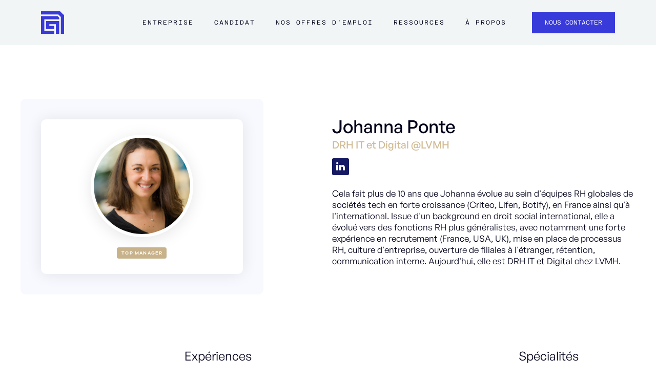

--- FILE ---
content_type: text/html; charset=utf-8
request_url: https://www.avizio.fr/expert/johanna-ponte
body_size: 12780
content:
<!DOCTYPE html><!-- Last Published: Wed Jan 14 2026 10:33:38 GMT+0000 (Coordinated Universal Time) --><html data-wf-domain="www.avizio.fr" data-wf-page="659587140b68270dfba36cf9" data-wf-site="5c6ab1fd3ca6bd1a9a37ae9a" lang="fr" data-wf-collection="659587140b68270dfba36c04" data-wf-item-slug="johanna-ponte"><head><meta charset="utf-8"/><title>Réseau Avizio | Johanna Ponte - DRH IT et Digital @LVMH</title><meta content="Johanna Ponte (DRH IT et Digital @LVMH) nous accompagne dans notre démarche de recrutement par recommandation pour startups et entreprises de la tech et du digital." name="description"/><meta content="Réseau Avizio | Johanna Ponte - DRH IT et Digital @LVMH" property="og:title"/><meta content="Johanna Ponte (DRH IT et Digital @LVMH) nous accompagne dans notre démarche de recrutement par recommandation pour startups et entreprises de la tech et du digital." property="og:description"/><meta content="https://cdn.prod.website-files.com/5c6ab1fe3ca6bd217e37aea8/5d8c8e2f80071b01d3f90c1c_johanna-ponte%CC%81.jpeg" property="og:image"/><meta content="Réseau Avizio | Johanna Ponte - DRH IT et Digital @LVMH" property="twitter:title"/><meta content="Johanna Ponte (DRH IT et Digital @LVMH) nous accompagne dans notre démarche de recrutement par recommandation pour startups et entreprises de la tech et du digital." property="twitter:description"/><meta content="https://cdn.prod.website-files.com/5c6ab1fe3ca6bd217e37aea8/5d8c8e2f80071b01d3f90c1c_johanna-ponte%CC%81.jpeg" property="twitter:image"/><meta property="og:type" content="website"/><meta content="summary_large_image" name="twitter:card"/><meta content="width=device-width, initial-scale=1" name="viewport"/><meta content="EUaqF47MjxAobcfeCx7mRNrGWhUKr8IU-wJ4bHTNW60" name="google-site-verification"/><link href="https://cdn.prod.website-files.com/5c6ab1fd3ca6bd1a9a37ae9a/css/avizio.webflow.shared.2ed0bb54f.min.css" rel="stylesheet" type="text/css" integrity="sha384-LtC7VP5g19tYIdpopIKTEqFHEY0TjJOmfso/cUsIDpt+gbTKwJ/p76prJkJapK8q" crossorigin="anonymous"/><link href="https://fonts.googleapis.com" rel="preconnect"/><link href="https://fonts.gstatic.com" rel="preconnect" crossorigin="anonymous"/><script src="https://ajax.googleapis.com/ajax/libs/webfont/1.6.26/webfont.js" type="text/javascript"></script><script type="text/javascript">WebFont.load({  google: {    families: ["Oswald:200,300,400,500,600,700"]  }});</script><script type="text/javascript">!function(o,c){var n=c.documentElement,t=" w-mod-";n.className+=t+"js",("ontouchstart"in o||o.DocumentTouch&&c instanceof DocumentTouch)&&(n.className+=t+"touch")}(window,document);</script><link href="https://cdn.prod.website-files.com/5c6ab1fd3ca6bd1a9a37ae9a/66544fd96a10b64922b87c2a_favicon-avizio.png" rel="shortcut icon" type="image/x-icon"/><link href="https://cdn.prod.website-files.com/5c6ab1fd3ca6bd1a9a37ae9a/66544fdd43297b054de51cee_webclip-avizio.png" rel="apple-touch-icon"/><script async="" src="https://www.googletagmanager.com/gtag/js?id=UA-137180040-1"></script><script type="text/javascript">window.dataLayer = window.dataLayer || [];function gtag(){dataLayer.push(arguments);}gtag('js', new Date());gtag('config', 'UA-137180040-1', {'anonymize_ip': false, 'optimize_id': 'GTM-KHV7N2M'});</script><script
  defer
  data-website-id="68419cc66606819f239e5f7a"
  data-domain="www.avizio.fr"
  src="https://datafa.st/js/script.js">
</script><link rel="canonical" href="https://www.avizio.fr/expert/johanna-ponte"/>
<link rel="alternate" hreflang="fr" href="https://www.avizio.fr/expert/johanna-ponte"/>
<link rel="alternate" hreflang="x-default" href="https://www.avizio.fr/expert/johanna-ponte"/>
<link rel="dns-prefetch" href="//www.google.com"/>

<META NAME="Robots" CONTENT="index, follow"/>
<META NAME="Identifier-URL" CONTENT="https://www.avizio.fr/expert/johanna-ponte"/>
<META NAME="subject" CONTENT="Expert Avizio | Johanna Ponte - DRH IT et Digital @LVMH"/>
<META NAME="Keywords" LANG="fr" CONTENT="recrutement Johanna Ponte, Johanna Ponte,DRH IT et Digital @LVMH"/>
<META NAME="abstract" CONTENT="Johanna Ponte (DRH IT et Digital @LVMH) nous accompagne dans notre démarche de recrutement par recommandation pour startups et entreprises de la tech et du digital.
"/>
<META NAME="Classification" CONTENT="Business"/>
<META NAME="Author" LANG="fr" CONTENT="Avizio"/>
<META NAME="Publisher" LANG="fr" CONTENT="Avizio"/>
<META NAME="Reply-to" LANG="fr" CONTENT="hello@aviz.io"/>
<META NAME="CopyRight" CONTENT="© Avizio - 2020"/>
<META NAME="Audience" CONTENT="All"/>
<META NAME="Rating" CONTENT="5/5"/>
<META NAME="Distribution" CONTENT="Global"/>

<META http-equiv="Content-Language" CONTENT="fr-FR"/>
<META http-equiv="Content-Type" CONTENT="text/html; charset=UTF-8"/>
<META http-equiv="expires" CONTENT="0"/>
<META http-equiv="Pragma" CONTENT="no-cache"/>
<META http-equiv="VW96.OBJECTTYPE" CONTENT="Document"/>


<META NAME="twitter:title" CONTENT="Profil d'expert | Johanna Ponte peut vous aider à évaluer votre candidat !"/>
<META NAME="twitter:description" CONTENT="Johanna Ponte (DRH IT et Digital @LVMH) nous accompagne dans notre démarche de recrutement par recommandation pour startups et entreprises de la tech et du digital."/>
<META NAME="twitter:image" CONTENT="https://cdn.prod.website-files.com/5c6ab1fe3ca6bd217e37aea8/5d8c8e2f80071b01d3f90c1c_johanna-ponte%CC%81.jpeg"/>
<META NAME="twitter:label1" CONTENT="Profil Avizio | Johanna Ponte"/>
<META NAME="twitter:data1" CONTENT="avizio.fr/expert/johanna-ponte"/>
<META NAME="twitter:label2" CONTENT="Evaluez les compétences d'un candidat"/>
<META NAME="twitter:data2" CONTENT="avizio.fr/go/evaluation"/></head><body><div data-collapse="tiny" data-animation="default" data-duration="0" data-easing="ease" data-easing2="ease" role="banner" class="navigation-wrapper w-nav"><div class="nav-bar-wrapper"><div class="nav-bar-container"><a href="/" class="nav-bar-logo w-nav-brand"><div class="logo-component"><img src="https://cdn.prod.website-files.com/5c6ab1fd3ca6bd1a9a37ae9a/659530cb2549365bc57dd308_Avizio-logo-icon.svg" loading="lazy" alt="Untitled UI logotext" class="logo-icone-img"/></div></a><nav role="navigation" class="nav-bar-menu w-nav-menu"><div class="nav-bar-menu-container marge-left"><div class="nav-bar-dropdown-div"><div data-hover="true" data-delay="0" class="w-dropdown"><div class="nav-bar-dropdown-action w-dropdown-toggle"><div data-w-id="fe1dbd50-79cf-1877-90ba-6e52ecdfb339" class="nav-bar-menu-secondary-button bold-mobile"><a href="#" data-w-id="fe1dbd50-79cf-1877-90ba-6e52ecdfb33a" class="nav-bar-text-link">Entreprise</a><div class="underline-animated"></div></div></div><nav class="nav-bar-dropdown-list width-17rem w-dropdown-list"><div class="nav-bar-dropdown-wrapper"><div id="CTA-je-recrute" class="nav-bar-dropdown-button w-node-fe1dbd50-79cf-1877-90ba-6e52ecdfb33f-a0b2073e"><div class="nav-bar-menu-button marge-out"><a href="/recrutement" class="nav-bar-text-link hover-purple">Je recrute en CDI</a><div class="animated-underline"></div></div></div><div id="CTA-je-recrute" class="nav-bar-dropdown-button w-node-c3e48833-9d79-c5b5-5fd9-408039364735-a0b2073e"><div class="nav-bar-menu-button marge-out"><a href="/entreprise-je-recrute-en-freelance" class="nav-bar-text-link hover-purple">Je recrute en FREELANCE</a><div class="animated-underline"></div></div></div><div id="w-node-fe1dbd50-79cf-1877-90ba-6e52ecdfb349-a0b2073e" class="nav-bar-dropdown-button"><div class="nav-bar-menu-button marge-out"><a href="/stories" id="CTA-temoignage-clients" class="nav-bar-text-link hover-purple">témoignages clients</a><div class="animated-underline"></div></div></div><div id="w-node-fe1dbd50-79cf-1877-90ba-6e52ecdfb344-a0b2073e" class="nav-bar-dropdown-button"><div class="nav-bar-menu-button marge-out"><a href="/evaluation-hard-skills" id="CTA-evaluer-mes-candidats" class="nav-bar-text-link hover-purple">évaluer mes candidats</a><div class="animated-underline"></div></div></div></div></nav></div></div><div class="nav-bar-dropdown-div"><div data-hover="true" data-delay="0" class="dropdown-2 w-dropdown"><div class="nav-bar-dropdown-action w-dropdown-toggle"><div data-w-id="356b3bbc-2fb2-c0cc-c2ef-619ea0b20769" class="nav-bar-menu-secondary-button"><a data-w-id="356b3bbc-2fb2-c0cc-c2ef-619ea0b2076a" href="#" class="nav-bar-text-link">Candidat</a><div class="underline-animated"></div></div></div><nav class="nav-bar-dropdown-list w-dropdown-list"><div class="nav-bar-dropdown-wrapper"><div id="w-node-_356b3bbc-2fb2-c0cc-c2ef-619ea0b2076f-a0b2073e" class="nav-bar-dropdown-button"><div class="nav-bar-menu-button marge-out"><a href="/talents" id="CTA-je-cherche-un-job" class="nav-bar-text-link hover-purple">je cherche un job EN CDI</a><div class="animated-underline"></div></div></div><div id="w-node-_8913c67f-7185-6bf8-1961-a2c0d1dbb08d-a0b2073e" class="nav-bar-dropdown-button"><div class="nav-bar-menu-button marge-out"><a href="/candidat-je-cherche-un-job-en-freelance" id="CTA-je-cherche-un-job" class="nav-bar-text-link hover-purple">je cherche un job EN FREELANCE</a><div class="animated-underline"></div></div></div><div id="w-node-a803bd46-b561-726a-c5e1-81faf4a28cb3-a0b2073e" class="nav-bar-dropdown-button"><div class="nav-bar-menu-button marge-out"><a href="/histoires-de-talents-avizio" class="nav-bar-text-link hover-purple">Histoire de talents</a><div class="animated-underline"></div></div></div></div></nav></div></div><div data-w-id="213090a3-9d3a-9293-8003-3170cb9d1faa" class="nav-bar-menu-secondary-button align-top"><a href="/offres-emploi-digital" id="CTA-nos-offres" class="nav-bar-text-link">Nos offres d&#x27;emploi</a><div class="underline-animated-2"></div></div><div class="nav-bar-dropdown-div"><div data-hover="true" data-delay="0" class="w-dropdown"><div class="nav-bar-dropdown-action w-dropdown-toggle"><div data-w-id="e22df863-8b69-31e0-6acc-0a6e3ff12308" class="nav-bar-menu-secondary-button"><a id="CTA-centre-de-ressources" data-w-id="e22df863-8b69-31e0-6acc-0a6e3ff12309" href="#" class="nav-bar-text-link">ressources</a><div class="underline-animated"></div></div></div><nav class="nav-bar-dropdown-list w-dropdown-list"><div class="nav-bar-dropdown-wrapper"><div id="w-node-e22df863-8b69-31e0-6acc-0a6e3ff1230e-a0b2073e" class="nav-bar-dropdown-button"><div class="nav-bar-menu-button marge-out"><a href="/contenus/centre-de-ressources" class="nav-bar-text-link hover-purple">centre de ressources</a><div class="animated-underline"></div></div></div><div id="w-node-e22df863-8b69-31e0-6acc-0a6e3ff12313-a0b2073e" class="nav-bar-dropdown-button"><div class="nav-bar-menu-button marge-out"><a href="/blog" class="nav-bar-text-link hover-purple">blog</a><div class="animated-underline"></div></div></div><div id="w-node-e22df863-8b69-31e0-6acc-0a6e3ff12318-a0b2073e" class="nav-bar-dropdown-button"><div class="nav-bar-menu-button marge-out"><a href="/fiches-metiers" class="nav-bar-text-link hover-purple">FICHES MÉTIERS</a><div class="animated-underline"></div></div></div></div></nav></div></div><div data-w-id="fc4c4241-d026-1d8e-9473-3a9651c61802" class="nav-bar-menu-secondary-button align-top"><a href="/a-propos" id="CTA-a-propos" class="nav-bar-text-link">à propos</a><div class="underline-animated-2"></div></div></div><div class="nav-bar-menu-cta"><a href="/contact" id="CTA-contact" class="primary-button w-inline-block"><div class="caption-1-button">Nous contacter</div></a></div></nav><div class="nav-bar-burger w-nav-button"><div class="menu-icon_component"><div class="menu-icon_line-top"></div><div class="menu-icon_line-middle"><div class="menu-icon_line-middle-inner"></div></div><div class="menu-icon_line-bottom"></div></div></div></div></div></div><div><div class="page-wrapper"><div class="section-profil-expert"><div class="container-profil-expert"><div id="w-node-e585e928-2d56-9968-a693-fb7ed7186884-fba36cf9" class="wrapper-image-expert size"><div class="background-wrapper-image-expert"><div class="div-block-130"><img alt="Johanna Ponte" src="https://cdn.prod.website-files.com/5c6ab1fe3ca6bd217e37aea8/5d8c8e2f80071b01d3f90c1c_johanna-ponte%CC%81.jpeg" class="photo-expert space"/><div class="badge-expert-container"><div class="badge layoit-badge-r-seau ville mobile w-condition-invisible"><img src="https://cdn.prod.website-files.com/5c6ab1fd3ca6bd1a9a37ae9a/60533dc7ba42cbad50fc793a_placeholder-bleu.svg" loading="lazy" alt="placeholder bleu
" class="image-50"/><div class="text-block-46 w-dyn-bind-empty"></div></div><div style="background-color:#c8b28b" class="badge layout-badge-expert mobile">Top Manager</div></div></div></div></div><div class="wrapper-a-propos-de-expert"><div><div class="div-block-135"><h1 class="header-nom-expert">Johanna Ponte</h1><p class="poste-expert">DRH IT et Digital @LVMH</p><div class="div-block-131"><a href="https://www.linkedin.com/in/johannaponte/" target="_blank" class="linkedin-icon-expert w-inline-block"><img src="https://cdn.prod.website-files.com/5c6ab1fd3ca6bd1a9a37ae9a/5c86c8118313294b3e9ae0cc_social-1.svg" alt="linkedin icon
" class="social-icon-small"/></a></div><div class="div-block-60 margin w-condition-invisible"><div><img src="https://cdn.prod.website-files.com/5c6ab1fd3ca6bd1a9a37ae9a/5f3a4615fb8e3eec5ed4493b_Left-%22.png" loading="lazy" alt="left png
" class="quote-left"/></div><p class="description-expert w-dyn-bind-empty"></p><div class="div-block-62"><img src="https://cdn.prod.website-files.com/5c6ab1fd3ca6bd1a9a37ae9a/5f3a461565d8f83650abda40_Right-%22.png" loading="lazy" alt="right png" class="quote-right right"/></div></div><p class="description-expert real">Cela fait plus de 10 ans que Johanna évolue au sein d&#x27;équipes RH globales de sociétés tech en forte croissance (Criteo, Lifen, Botify), en France ainsi qu&#x27;à l&#x27;international. Issue d&#x27;un background en droit social international, elle a évolué vers des fonctions RH plus généralistes, avec notamment une forte expérience en recrutement (France, USA, UK), mise en place de processus RH, culture d&#x27;entreprise, ouverture de filiales à l&#x27;étranger, rétention, communication interne. Aujourd&#x27;hui, elle est DRH IT et Digital chez LVMH.</p><div class="html-embed-2 w-condition-invisible w-embed"><p class="text-dark-grey"><b style=" font-weight: 600;">Johanna Ponte</b> fait partie du réseau de managers Avizio qui participent au renouveau du recrutement. <br>Grâce à sa recommandation et sa mise en relation, nous avons pu rencontrer un.e candidat.e de grande qualité à qui nous avons présenté de nouvelles opportunités de jobs confiés par nos <a href="https://www.aviz.io/nos-clients" target="_blank" class="Grey" >clients</a>.<br>Johanna Ponte touchera une prime de cooptation en cas d'embauche 💡</p></div></div></div></div></div></div><div class="section-articles expert w-condition-invisible"><div class="wrapper-titles-v2 bottom-margin-10px"><h4 class="sous-titre-gold subtitle-v2 gold"><strong>à la Une</strong></h4><h2 class="h2 center">Nos dernières actualités</h2></div><div class="container-actu"><div class="container-actu-card w-dyn-list"><div aria-live="polite" role="list" class="filter-episode-podcast w-dyn-items"><div role="listitem" class="container-aper-u-article w-dyn-item"><div class="title-7"><strong>Blog</strong></div><a href="/blog/le-guide-du-recrutement-des-metiers-en-rh-enjeux-tendances-et-strategies-gagnantes" class="card-aper-u-fiche-m-tier w-inline-block"><div class="div-block-116"><div style="background-image:url(&quot;https://cdn.prod.website-files.com/5c6ab1fe3ca6bd217e37aea8/67fe848a5f201182a769c36f_page-pillier-recrutement-rh.webp&quot;)" class="image-aper-u-fiche-m-tier blog"></div></div><div class="container-info-aper-u-fiche-m-tier"><div class="wrapper-top-aper-u-fiche-m-tier"><h2 class="title-aper-u-fiche-m-tier">Le guide du recrutement des métiers en RH : enjeux, tendances et stratégies gagnantes</h2><p class="description-aper-u-fiche-m-tier">En France, on estime qu’environ 280 000 personnes travaillent dans les métiers des RH, soit environ 1% de la population active et 1 à 3% des effectifs des entreprises, en fonction de leur taille et de l’importance qu’elles accordent à l’enjeu humain.</p></div><div class="wrapper-bottom-aper-u-fiche-m-tier"><div class="container-author-aper-u-fiche-m-tier"><img alt="" src="" class="avantar-aper-u-fiche-m-tier w-dyn-bind-empty"/><h4 class="nom-author-aper-u-fiche-m-tier w-dyn-bind-empty"></h4></div><div class="container-author-aper-u-fiche-m-tier"><div class="div-block-118"><img alt="calendar" src="https://cdn.prod.website-files.com/5c6ab1fd3ca6bd1a9a37ae9a/60c9eb87448a762141f96f25_calendar%201.svg" class="icon-agenda card"/><div class="tags-non-visible card">04/2025</div></div></div></div></div></a></div></div></div><div class="container-actu-card w-dyn-list"><div aria-live="polite" role="list" class="filter-episode-podcast w-dyn-items"><div role="listitem" class="container-aper-u-article w-dyn-item"><div class="title-7"><strong>Stories</strong></div><a href="/stories/merci-jack-recrute-sa-cmo-pour-se-positionner-en-leader-sur-son-marche" target="_blank" class="card-aper-u-fiche-m-tier w-inline-block"><div class="div-block-116"><div style="background-image:url(&quot;https://cdn.prod.website-files.com/5c6ab1fe3ca6bd217e37aea8/64c28c89ce817f4a852974e0_5f43bd01ec58ac1528bac45d_merci-jack.jpeg&quot;)" class="image-aper-u-fiche-m-tier blog"></div></div><div class="container-info-aper-u-fiche-m-tier"><div class="wrapper-top-aper-u-fiche-m-tier"><h2 class="title-aper-u-fiche-m-tier">Recruter sa CMO pour se positionner en leader sur son marché</h2><p class="description-aper-u-fiche-m-tier">Peu avant de fêter ses 4 années d&#x27;activité, Merci Jack entrait dans une nouvelle ère et souhaitait symboliser son ambition par le recrutement de Top Profils pour accompagner cette forte croissance. Avizio les ont aidé à mener le recrutement de leur CMO.</p></div><div class="wrapper-bottom-aper-u-fiche-m-tier"><div class="container-author-aper-u-fiche-m-tier"><img alt="" src="https://cdn.prod.website-files.com/5c6ab1fe3ca6bd217e37aea8/63d3931ad26d0377f839689c_5f720b5fc718ba94076c3110_Maxime.jpeg" sizes="100vw" srcset="https://cdn.prod.website-files.com/5c6ab1fe3ca6bd217e37aea8/63d3931ad26d0377f839689c_5f720b5fc718ba94076c3110_Maxime-p-500.jpeg 500w, https://cdn.prod.website-files.com/5c6ab1fe3ca6bd217e37aea8/63d3931ad26d0377f839689c_5f720b5fc718ba94076c3110_Maxime-p-800.jpeg 800w, https://cdn.prod.website-files.com/5c6ab1fe3ca6bd217e37aea8/63d3931ad26d0377f839689c_5f720b5fc718ba94076c3110_Maxime.jpeg 800w" class="avantar-aper-u-fiche-m-tier"/><h4 class="nom-author-aper-u-fiche-m-tier">Maxime Cohendet</h4></div><div class="container-author-aper-u-fiche-m-tier"><div class="div-block-118"><img alt="calendar" src="https://cdn.prod.website-files.com/5c6ab1fd3ca6bd1a9a37ae9a/60c9eb87448a762141f96f25_calendar%201.svg" class="icon-agenda card"/><div class="tags-non-visible card">08/2020</div></div></div></div></div></a></div></div></div><div class="container-actu-card w-dyn-list"><div aria-live="polite" role="list" class="filter-episode-podcast w-dyn-items"><div role="listitem" class="container-aper-u-article w-dyn-item"><div class="title-7"><strong>Press</strong></div><a href="/presse/les-60-cabinets-de-recrutement-marketplace-et-chasseurs-recommandes-par-et-pour-des-startuppers" target="_blank" class="card-aper-u-fiche-m-tier w-inline-block"><div class="div-block-116"><div style="background-image:url(&quot;https://cdn.prod.website-files.com/5c6ab1fe3ca6bd217e37aea8/5f7b1a6f93a05e0f76207d0c_cover-recruter-remote.jpg&quot;)" class="image-aper-u-fiche-m-tier blog"></div></div><div class="container-info-aper-u-fiche-m-tier"><div class="wrapper-top-aper-u-fiche-m-tier"><h2 class="title-aper-u-fiche-m-tier">Les 60+ cabinets de recrutement, marketplace et chasseurs recommandés par et pour des startuppers</h2><p class="description-aper-u-fiche-m-tier">Les entrepreneur·e·s souhaitent aussi échanger avec des recruteurs experts des métiers qu’ils recrutent afin de diminuer le risque ...</p></div><div class="wrapper-bottom-aper-u-fiche-m-tier"><div class="container-author-aper-u-fiche-m-tier"><h4 class="nom-author-aper-u-fiche-m-tier">Publié dans :  </h4><h4 class="nom-author-aper-u-fiche-m-tier">Maddyness</h4></div><div class="container-author-aper-u-fiche-m-tier"><div class="div-block-118"><img alt="calendar" src="https://cdn.prod.website-files.com/5c6ab1fd3ca6bd1a9a37ae9a/60c9eb87448a762141f96f25_calendar%201.svg" class="icon-agenda card"/><div class="tags-non-visible card">12/2019</div></div></div></div></div></a></div></div></div></div></div><div class="section-experience-expert"><div class="container-parcour-expert"><div id="w-node-_8bd19bbc-16ca-0632-f359-214a4d0e88f5-fba36cf9" class="wrapper-elements-expert"><div class="wrapper-title-experience"><h3>Expériences </h3></div><div><div class="w-dyn-list"><div role="list" class="w-dyn-items"><div role="listitem" class="w-dyn-item"><div class="wrapper-experience-expert"><div id="w-node-_27061b72-eee4-c6bb-e97a-8e8fb105ae34-fba36cf9" class="div-block-132"><img alt="" src="https://cdn.prod.website-files.com/5c6ab1fe3ca6bd217e37aea8/5f3e34a522284525f10fac90_5d6cc2f8e54b1e14706781f8_LVMH.png" class="logo-entreprise-expert"/></div><div id="w-node-_141f1f94-0517-ee07-03d0-15453cd934de-fba36cf9"><div class="expert-rich-text-block w-richtext"><h4>DRH IT et Digital</h4><h5>LVMH</h5><p>&lt; 1 an</p><p>‍</p></div></div></div><div class="wrapper-experience-expert"><div id="w-node-_14544fc5-9e85-ef06-936b-b166ecd0d4ff-fba36cf9" class="div-block-132"><img alt="" src="https://cdn.prod.website-files.com/5c6ab1fe3ca6bd217e37aea8/5f3e35023d3c8c7e9569282e_5e02278e8d3c510ad6e2a806_voodoo.jpeg" class="logo-entreprise-expert"/></div><div id="w-node-_14544fc5-9e85-ef06-936b-b166ecd0d501-fba36cf9"><div class="expert-rich-text-block w-richtext"><h4>Chief People Officer</h4><h5>Voodoo.io</h5><p>2 ans</p><p>‍</p></div></div></div><div class="wrapper-experience-expert"><div id="w-node-_80f7e0ee-89b8-dc1d-44c6-9794ce225b3e-fba36cf9" class="div-block-132"><img alt="" src="https://cdn.prod.website-files.com/5c6ab1fe3ca6bd217e37aea8/64c28c347487e87e0dbf2763_5f3e79da80c3e194f2438625_Botify.png" class="logo-entreprise-expert"/></div><div id="w-node-_80f7e0ee-89b8-dc1d-44c6-9794ce225b40-fba36cf9"><div class="expert-rich-text-block w-richtext"><h4>Global VP of HR</h4><h5>Botify</h5><p>4 ans</p></div></div></div></div></div></div></div></div><div class="wrapper-specialit-s-expert"><div class="sticky"><div class="wrapper-title-experience"><h3>Spécialités</h3></div><div data-w-id="905c20b2-d3ab-fa57-7132-da3917c16356" style="opacity:0" class="wrapper-kpi-fiche-m-tier"><div class="card-skills"><div class="w-dyn-list"><div role="list" class="metier-categories-wrapper w-dyn-items"><div role="listitem" class="metier-categorie w-dyn-item"><div class="skill-metier v2">Global HR strategy</div></div><div role="listitem" class="metier-categorie w-dyn-item"><div class="skill-metier v2">Culture</div></div><div role="listitem" class="metier-categorie w-dyn-item"><div class="skill-metier v2">Recrutement</div></div><div role="listitem" class="metier-categorie w-dyn-item"><div class="skill-metier v2">Employment law</div></div><div role="listitem" class="metier-categorie w-dyn-item"><div class="skill-metier v2">Mobilités</div></div><div role="listitem" class="metier-categorie w-dyn-item"><div class="skill-metier v2">HR processes set up</div></div><div role="listitem" class="metier-categorie w-dyn-item"><div class="skill-metier v2">Retention</div></div></div></div></div></div></div></div></div></div><div class="section-cta cream-light midsize-padding-top hide"><div class="wrapper bloc-expert"><div class="column-description-metier w-row"><div class="expert-side left w-col w-col-8"><div class="expert-card-header large"><img src="https://cdn.prod.website-files.com/5c6ab1fd3ca6bd1a9a37ae9a/5c6c82282f910b04c5f70ea0_icon_blue_1.svg" alt="" class="sidebar-icon"/><h3 class="no-margin">Expériences </h3></div><div class="expert-side w-dyn-list"><div role="list" class="expert-details w-dyn-items"><div role="listitem" class="expert-item-details w-dyn-item"><div class="columns-5 w-row"><div class="column-3 w-col w-col-4"><img alt="" src="https://cdn.prod.website-files.com/5c6ab1fe3ca6bd217e37aea8/5f3e34a522284525f10fac90_5d6cc2f8e54b1e14706781f8_LVMH.png" class="image-expert-corporation"/></div><div class="column-5 w-col w-col-8"><div class="expert-rich-text-block w-richtext"><h4>DRH IT et Digital</h4><h5>LVMH</h5><p>&lt; 1 an</p><p>‍</p></div></div></div><div class="columns-5 w-row"><div class="column-3 w-col w-col-4"><img alt="" src="https://cdn.prod.website-files.com/5c6ab1fe3ca6bd217e37aea8/5f3e35023d3c8c7e9569282e_5e02278e8d3c510ad6e2a806_voodoo.jpeg" class="image-expert-corporation"/></div><div class="w-col w-col-8"><div class="expert-rich-text-block w-richtext"><h4>Chief People Officer</h4><h5>Voodoo.io</h5><p>2 ans</p><p>‍</p></div></div></div><div class="columns-5 w-row"><div class="column-3 w-col w-col-4"><img alt="" src="https://cdn.prod.website-files.com/5c6ab1fe3ca6bd217e37aea8/64c28c347487e87e0dbf2763_5f3e79da80c3e194f2438625_Botify.png" class="image-expert-corporation"/></div><div class="w-col w-col-8"><div class="expert-rich-text-block w-richtext"><h4>Global VP of HR</h4><h5>Botify</h5><p>4 ans</p></div></div></div></div></div></div></div><div class="expert-side w-col w-col-4"><div class="expert-card-header"><img src="https://cdn.prod.website-files.com/5c6ab1fd3ca6bd1a9a37ae9a/5c6c822b75c1e5d7c0ed20d9_icon_blue_8.svg" alt="" class="sidebar-icon"/><h3 class="no-margin">Spécialités</h3></div><div class="wrapper-card-skills v1"><div class="card-skills"><div class="w-dyn-list"><div role="list" class="metier-categories-wrapper w-dyn-items"><div role="listitem" class="metier-categorie w-dyn-item"><div class="skill-metier">Global HR strategy</div></div><div role="listitem" class="metier-categorie w-dyn-item"><div class="skill-metier">Culture</div></div><div role="listitem" class="metier-categorie w-dyn-item"><div class="skill-metier">Recrutement</div></div><div role="listitem" class="metier-categorie w-dyn-item"><div class="skill-metier">Employment law</div></div><div role="listitem" class="metier-categorie w-dyn-item"><div class="skill-metier">Mobilités</div></div><div role="listitem" class="metier-categorie w-dyn-item"><div class="skill-metier">HR processes set up</div></div><div role="listitem" class="metier-categorie w-dyn-item"><div class="skill-metier">Retention</div></div></div></div></div></div><div class="sidebar-card transparent none"><div class="metier-card-info small-padding"><div class="w-dyn-list"><div role="list" class="sidebar-categories w-dyn-items"><div role="listitem" class="sidebar-category w-clearfix w-dyn-item"><img src="https://cdn.prod.website-files.com/5c6ab1fd3ca6bd1a9a37ae9a/5c6ab1fe3ca6bdc6e037af35_ribbon-icon-white.svg" alt="" class="sidebar-icon category"/><div class="expert-skills-link">Global HR strategy</div></div><div role="listitem" class="sidebar-category w-clearfix w-dyn-item"><img src="https://cdn.prod.website-files.com/5c6ab1fd3ca6bd1a9a37ae9a/5c6ab1fe3ca6bdc6e037af35_ribbon-icon-white.svg" alt="" class="sidebar-icon category"/><div class="expert-skills-link">Culture</div></div><div role="listitem" class="sidebar-category w-clearfix w-dyn-item"><img src="https://cdn.prod.website-files.com/5c6ab1fd3ca6bd1a9a37ae9a/5c6ab1fe3ca6bdc6e037af35_ribbon-icon-white.svg" alt="" class="sidebar-icon category"/><div class="expert-skills-link">Recrutement</div></div><div role="listitem" class="sidebar-category w-clearfix w-dyn-item"><img src="https://cdn.prod.website-files.com/5c6ab1fd3ca6bd1a9a37ae9a/5c6ab1fe3ca6bdc6e037af35_ribbon-icon-white.svg" alt="" class="sidebar-icon category"/><div class="expert-skills-link">Employment law</div></div><div role="listitem" class="sidebar-category w-clearfix w-dyn-item"><img src="https://cdn.prod.website-files.com/5c6ab1fd3ca6bd1a9a37ae9a/5c6ab1fe3ca6bdc6e037af35_ribbon-icon-white.svg" alt="" class="sidebar-icon category"/><div class="expert-skills-link">Mobilités</div></div><div role="listitem" class="sidebar-category w-clearfix w-dyn-item"><img src="https://cdn.prod.website-files.com/5c6ab1fd3ca6bd1a9a37ae9a/5c6ab1fe3ca6bdc6e037af35_ribbon-icon-white.svg" alt="" class="sidebar-icon category"/><div class="expert-skills-link">HR processes set up</div></div><div role="listitem" class="sidebar-category w-clearfix w-dyn-item"><img src="https://cdn.prod.website-files.com/5c6ab1fd3ca6bd1a9a37ae9a/5c6ab1fe3ca6bdc6e037af35_ribbon-icon-white.svg" alt="" class="sidebar-icon category"/><div class="expert-skills-link">Retention</div></div></div></div></div></div><div class="sidebar-card"><div class="metier-card-info small-padding study"><a href="#Formulaire-Expert" class="block-push-cta w-inline-block"><div class="link-arrow-cta w-row"><div class="w-clearfix w-col w-col-2 w-col-small-2 w-col-tiny-2"><img src="https://cdn.prod.website-files.com/5c6ab1fd3ca6bd1a9a37ae9a/5c6c822875c1e5857fed20d7_icon_blue_2.svg" width="37" alt="" class="link-arrow-icon"/></div><div class="w-clearfix w-col w-col-10 w-col-small-10 w-col-tiny-10"><div class="cta-line-text alone w-clearfix"><strong>Evaluez votre candidat !</strong></div><div class="cta-line-text alone"> Sollicitez l&#x27;avis de cet expert</div></div></div><img src="https://cdn.prod.website-files.com/5c6ab1fd3ca6bd1a9a37ae9a/5c6bfdc744b5e22c6488137f_illus_2.svg" width="232" alt=""/></a></div></div></div></div></div></div><section id="Formulaire-Expert" class="section-formulaire-expert display-none"><div class="wrapper-formulaire-expert"><div><div class="section-intro no-margin-bottom center"><img alt="Johanna Ponte" src="https://cdn.prod.website-files.com/5c6ab1fe3ca6bd217e37aea8/5d8c8e2f80071b01d3f90c1c_johanna-ponte%CC%81.jpeg" class="photo-expert"/><div class="div-block-134"><h2 class="header-nom-expert center">Johanna Ponte</h2><p class="poste-expert">DRH IT et Digital @LVMH</p></div><div data-w-id="33ede346-339e-fe59-0f05-162780b66d76" style="opacity:0" class="wrapper-kpi-fiche-m-tier smaller"><div class="card-skills"><div class="w-dyn-list"><div role="list" class="metier-categories-wrapper w-dyn-items"><div role="listitem" class="metier-categorie w-dyn-item"><div class="skill-metier v2">Global HR strategy</div></div><div role="listitem" class="metier-categorie w-dyn-item"><div class="skill-metier v2">Culture</div></div><div role="listitem" class="metier-categorie w-dyn-item"><div class="skill-metier v2">Recrutement</div></div><div role="listitem" class="metier-categorie w-dyn-item"><div class="skill-metier v2">Employment law</div></div><div role="listitem" class="metier-categorie w-dyn-item"><div class="skill-metier v2">Mobilités</div></div><div role="listitem" class="metier-categorie w-dyn-item"><div class="skill-metier v2">HR processes set up</div></div><div role="listitem" class="metier-categorie w-dyn-item"><div class="skill-metier v2">Retention</div></div></div></div></div></div></div></div><div class="background-formulaire"><div class="div-form"><div class="header-hero center w-embed"><h3>Faites appel à Johanna Ponte pour évaluer votre prochain candidat !</h3></div><div class="w-form"><form id="expert_form" name="wf-form-expert" data-name="expert" method="get" class="expert-form padding-out" data-wf-page-id="659587140b68270dfba36cf9" data-wf-element-id="9b99e3ec-d8cf-59b3-8f45-dbf551ead6d5"><div class="script-form none w-embed"><input class="input-none" type="text" name="expert" value="Johanna Ponte" data-name="expert" id="experts"></div><div class="column"><label for="company" class="label">Nom de votre société *</label><input class="input w-input" maxlength="256" name="company" data-name="Company" placeholder="Tesla" type="text" id="field" required=""/></div><div class="columns w-row"><div class="column w-col w-col-6"><label for="FirstName-2" class="label">Votre prénom *</label><input class="input w-input" maxlength="256" name="FirstName" data-name="FirstName" placeholder="Elon" type="text" id="FirstName" required=""/></div><div class="column w-col w-col-6"><label for="LastName-2" class="label">Votre nom *</label><input class="input w-input" maxlength="256" name="LastName" data-name="LastName" placeholder="Musk" type="text" id="LastName" required=""/></div></div><div class="w-row"><div class="column w-col w-col-6"><label for="email" class="label">Votre email pro*</label><input class="input w-input" maxlength="256" name="email" data-name="Email" placeholder="elon@musk.com" type="text" id="Email" required=""/></div><div class="column w-col w-col-6"><label for="phone" class="label">N° de téléphone</label><input class="input w-input" maxlength="256" name="phone" data-name="Phone" placeholder="06" type="tel" id="Phone"/></div></div><div class="form-column-rgpd"></div><div class="form-column"><label id="News" class="w-radio"><input id="True" name="Newsletter" data-name="Newsletter" type="radio" class="w-form-formradioinput w-radio-input" value="True"/><span for="True" class="form-opt-in w-form-label"><strong>Je souhaite adhérer à la newsletter Aviz.io : &quot;Les recruteurs éclairés&quot; </strong></span></label></div><input type="submit" data-wait="Chargement en cours ..." id="Submit" class="buttonv2 full w-button" value="Solliciter ce Top Manager"/><div class="form-column-rgpd-talents"><label id="Optin" class="w-radio"><input id="True-2" name="Optin" data-name="Optin" type="radio" required="" class="w-form-formradioinput w-radio-input" value="True"/><span for="True-2" class="form-opt-in-talents w-form-label">J&#x27;accepte les <a href="https://www.aviz.io/legal#cgu" target="_blank">CGU </a> et autorise Avizio à faire usage de mes données personnelles. Plus d&#x27;informations  <a href="https://www.aviz.io/legal#privacy" target="_blank">ici</a>*.</span></label></div></form><div class="success-message w-form-done"><div>Félicitations, consultez vos e-mails!</div></div><div class="error-message w-form-fail"><div>Oops! <br/>Ce formulaire contient une erreur ...</div></div></div></div></div></div></section><section id="go" class="section-cta blue full-height cta hide"><div class="wrapper"><div class="section-intro no-margin-bottom"><div class="wrapper"><div class="expert-header w-row"><div class="avatar-column w-col w-col-3 w-col-small-small-stack"><img alt="" src="https://cdn.prod.website-files.com/5c6ab1fe3ca6bd217e37aea8/5d8c8e2f80071b01d3f90c1c_johanna-ponte%CC%81.jpeg" class="sidebar-big-avatar cta"/></div><div class="column-2 w-col w-col-9 w-col-small-small-stack"><div class="section-intro no-margin-bottom center"><h1 class="heading-expert white">Johanna Ponte</h1><p class="title-expert">DRH IT et Digital @LVMH</p><div class="collection-list-wrapper w-dyn-list"><div role="list" class="sidebar-categories large w-dyn-items"><div role="listitem" class="sidebar-category horizontal large w-clearfix w-dyn-item"><div class="sidebar-category-link line">Global HR strategy</div></div><div role="listitem" class="sidebar-category horizontal large w-clearfix w-dyn-item"><div class="sidebar-category-link line">Culture</div></div><div role="listitem" class="sidebar-category horizontal large w-clearfix w-dyn-item"><div class="sidebar-category-link line">Recrutement</div></div><div role="listitem" class="sidebar-category horizontal large w-clearfix w-dyn-item"><div class="sidebar-category-link line">Employment law</div></div><div role="listitem" class="sidebar-category horizontal large w-clearfix w-dyn-item"><div class="sidebar-category-link line">Mobilités</div></div><div role="listitem" class="sidebar-category horizontal large w-clearfix w-dyn-item"><div class="sidebar-category-link line">HR processes set up</div></div><div role="listitem" class="sidebar-category horizontal large w-clearfix w-dyn-item"><div class="sidebar-category-link line">Retention</div></div></div></div></div></div></div></div><div class="div-form margin-top"><div class="header-hero w-embed"><h3>Faites appel à Johanna Ponte pour évaluer votre prochain candidat !</h3></div><div class="w-form"><form id="expert_form" name="wf-form-expert" data-name="expert" method="get" class="expert-form" data-wf-page-id="659587140b68270dfba36cf9" data-wf-element-id="c0114802-71d3-662d-422a-a7d0dcf2295d"><div class="script-form none w-embed"><input class="input-none" type="text" name="expert" value="Johanna Ponte" data-name="expert" id="experts"></div><div class="column"><label for="company" class="label">Nom de votre société *</label><input class="input w-input" maxlength="256" name="company" data-name="Company" placeholder="Tesla" type="text" id="field" required=""/></div><div class="columns w-row"><div class="column w-col w-col-6"><label for="FirstName-4" class="label">Votre prénom *</label><input class="input w-input" maxlength="256" name="FirstName-4" data-name="First Name 4" placeholder="Elon" type="text" id="FirstName-4" required=""/></div><div class="column w-col w-col-6"><label for="LastName-4" class="label">Votre nom *</label><input class="input w-input" maxlength="256" name="LastName-4" data-name="Last Name 4" placeholder="Musk" type="text" id="LastName-4" required=""/></div></div><div class="w-row"><div class="column w-col w-col-6"><label for="email-4" class="label">Votre email pro*</label><input class="input w-input" maxlength="256" name="Email-4" data-name="Email 4" placeholder="elon@musk.com" type="text" id="Email-4" required=""/></div><div class="column w-col w-col-6"><label for="phone-4" class="label">N° de téléphone</label><input class="input w-input" maxlength="256" name="Phone-4" data-name="Phone 4" placeholder="06" type="tel" id="Phone-4"/></div></div><div class="form-column-rgpd"></div><div class="form-column"><label id="News" class="w-radio"><input id="True" name="Newsletter" data-name="Newsletter" type="radio" class="w-form-formradioinput w-radio-input" value="True"/><span for="True" class="form-opt-in w-form-label"><strong>Je souhaite adhérer à la newsletter Aviz.io : &quot;Les recruteurs éclairés&quot; </strong></span></label></div><input type="submit" data-wait="Chargement en cours ..." id="Submit" class="button-2 w-button" value="Solliciter cet expert"/><div class="form-column-rgpd-talents"><label id="Optin" class="w-radio"><input id="True-2" name="Optin" data-name="Optin" type="radio" required="" class="w-form-formradioinput w-radio-input" value="True"/><span for="True-2" class="form-opt-in-talents w-form-label">J&#x27;accepte les <a href="https://www.aviz.io/legal#cgu" target="_blank">CGU </a> et autorise Avizio à faire usage de mes données personnelles. Plus d&#x27;informations  <a href="https://www.aviz.io/legal#privacy" target="_blank">ici</a>*.</span></label></div></form><div class="success-message w-form-done"><div>Félicitations, consultez vos e-mails!</div></div><div class="error-message w-form-fail"><div>Oops! <br/>Ce formulaire contient une erreur ...</div></div></div></div></div></div></section></div></div><section class="section-footer"><footer class="container-wrapper"><div class="padding-mobile"><div class="uui-padding-vertical-xlarge"><div class="w-layout-grid uui-footer05_top-wrapper"><a id="w-node-_607fb1ef-e24e-b18d-10d1-fc4d21378763-2137875e" href="#" class="uui-footer05_logo-link w-inline-block"><div class="uui-logo_component"><img src="https://cdn.prod.website-files.com/5c6ab1fd3ca6bd1a9a37ae9a/659534f9af89b67d45339d97_Logo-avizio-white.svg" loading="lazy" id="w-node-_5d01f8f0-cf04-efd3-9bbe-f016d23fa54b-2137875e" alt=""/></div></a><div class="uui-footer05_link-list"><div class="caption-1-maj color-white opacity-50">Entreprise</div><a href="/recrutement" class="link-text w-inline-block"><div class="caption-1-button hover-blue">je recrute EN cdi</div></a><a href="/entreprise-je-recrute-en-freelance" class="link-text w-inline-block"><div class="caption-1-button hover-blue">je recrute EN freelance</div></a><a href="https://www.avizio.fr/cabinet-de-recrutement-digital/marketing" class="link-text w-inline-block"><div class="caption-1-button hover-blue">Je recrute en marketing</div></a><a href="https://www.avizio.fr/cabinet-de-recrutement-digital/sales" class="link-text w-inline-block"><div class="caption-1-button hover-blue">Je recrute en SALES</div></a><a href="https://www.avizio.fr/cabinet-de-recrutement-digital/finance" class="link-text w-inline-block"><div class="caption-1-button hover-blue">Je recrute en finance</div></a><a href="https://www.avizio.fr/cabinet-de-recrutement-digital/rh" class="link-text w-inline-block"><div class="caption-1-button hover-blue">Je recrute en RH</div></a><a href="https://www.avizio.fr/cabinet-de-recrutement-digital/operations" class="link-text w-inline-block"><div class="caption-1-button hover-blue">Je recrute en OPS</div></a><a href="/evaluation-hard-skills" class="link-text w-inline-block"><div class="caption-1-button hover-blue">évaluez mes candidats</div></a><a href="/stories" class="link-text w-inline-block"><div class="caption-1-button hover-blue">cas client</div></a></div><div class="uui-footer05_link-list"><div class="caption-1-maj color-white opacity-50">Candidat</div><a href="/talents" class="link-text w-inline-block"><div class="caption-1-button hover-blue">je cherche un job en cdi</div></a><a href="/candidat-je-cherche-un-job-en-freelance" class="link-text w-inline-block"><div class="caption-1-button hover-blue">je cherche unE MISSION FREELANCE</div></a><a href="/fiches-metiers" class="link-text w-inline-block"><div class="caption-1-button hover-blue">fiches métiers</div></a><a href="/histoires-de-talents-avizio" class="link-text w-inline-block"><div class="caption-1-button hover-blue">Histoire de talents</div></a></div><div id="w-node-_607fb1ef-e24e-b18d-10d1-fc4d2137877e-2137875e" class="uui-footer05_link-list"><div class="caption-1-maj color-white opacity-50">Recruter à</div><a href="https://www.avizio.fr/cabinet-de-recrutement/paris" class="link-text w-inline-block"><div class="caption-1-button hover-blue">Paris</div></a><a href="https://www.avizio.fr/cabinet-de-recrutement/lyon" class="link-text w-inline-block"><div class="caption-1-button hover-blue">lyon</div></a><a href="https://www.avizio.fr/cabinet-de-recrutement/nantes" class="link-text w-inline-block"><div class="caption-1-button hover-blue">nantes</div></a><a href="https://www.avizio.fr/cabinet-de-recrutement/bordeaux" class="link-text w-inline-block"><div class="caption-1-button hover-blue">bordeaux</div></a><a href="https://www.avizio.fr/cabinet-de-recrutement/lille" class="link-text w-inline-block"><div class="caption-1-button hover-blue">lille</div></a><a href="https://www.avizio.fr/cabinet-de-recrutement/aix-marseille" class="link-text w-inline-block"><div class="caption-1-button hover-blue">aix-en-provence</div></a></div><div class="uui-footer05_link-list"><div class="caption-1-maj color-white opacity-50">À propos</div><a href="/contact" class="link-text w-inline-block"><div class="caption-1-button hover-blue">contactez-nous</div></a><a href="/a-propos" class="link-text w-inline-block"><div class="caption-1-button hover-blue">qui sommes-nous</div></a><a href="https://www.welcometothejungle.com/fr/companies/wefy-group" target="_blank" class="link-text w-inline-block"><div class="caption-1-button hover-blue">nous rejoindre</div></a></div><div class="uui-footer05_link-list"><div class="caption-1-maj-3 color-white opacity-50">WEFY Group</div><a href="https://mobiskill.fr/" target="_blank" class="uui-footer05_link w-inline-block"><div class="caption-1-button-4 hover-green">Mobiskill</div></a><a href="https://virtuoz-exec.fr/" target="_blank" class="uui-footer05_link w-inline-block"><div class="caption-1-button-4 hover-green">Virtuoz</div></a><a href="https://www.in-residence.com/" class="uui-footer05_link w-inline-block"><div class="caption-1-button-4 hover-green">In residence</div></a></div></div><div class="uui-footer05_bottom-wrapper"><div class="uui-footer05_legal-list-wrapper-2"><div class="caption-1-maj-2 color-white opacity-50 marge-up">© 2025 wefy Group</div><div class="w-layout-grid uui-footer05_legal-list-2"><a href="https://www.europeandigital-group.com/" class="w-inline-block"><img id="w-node-eed44c0f-4789-6038-e097-0ceb0c621da2-2137875e" loading="lazy" alt="logo in residence" src="https://cdn.prod.website-files.com/5c6ab1fd3ca6bd1a9a37ae9a/6799f8a305a6727a436e1182_EDG-WEFY-BLANC.svg" class="uui-logo_logotype logo-edg"/></a><a href="/legal" class="caption-1-maj-2 color-white opacity-50 marge-up">charte des cookies</a><a href="/legal" class="caption-1-maj-2 color-white opacity-50 marge-up">politique des donneés</a><a href="/legal" class="caption-1-maj-2 color-white opacity-50 marge-up">CGU</a></div></div></div></div></div></footer></section><script src="https://d3e54v103j8qbb.cloudfront.net/js/jquery-3.5.1.min.dc5e7f18c8.js?site=5c6ab1fd3ca6bd1a9a37ae9a" type="text/javascript" integrity="sha256-9/aliU8dGd2tb6OSsuzixeV4y/faTqgFtohetphbbj0=" crossorigin="anonymous"></script><script src="https://cdn.prod.website-files.com/5c6ab1fd3ca6bd1a9a37ae9a/js/webflow.schunk.36b8fb49256177c8.js" type="text/javascript" integrity="sha384-4abIlA5/v7XaW1HMXKBgnUuhnjBYJ/Z9C1OSg4OhmVw9O3QeHJ/qJqFBERCDPv7G" crossorigin="anonymous"></script><script src="https://cdn.prod.website-files.com/5c6ab1fd3ca6bd1a9a37ae9a/js/webflow.schunk.d587279b0d7e8139.js" type="text/javascript" integrity="sha384-ksSh//nd69w9qbqA1+HmOPa2w27tS0K/s69Dn29Wr0xUiFky3q4QR1m9Kj/MWZ6r" crossorigin="anonymous"></script><script src="https://cdn.prod.website-files.com/5c6ab1fd3ca6bd1a9a37ae9a/js/webflow.b004c27d.36b160ceb9c6f505.js" type="text/javascript" integrity="sha384-Alt8Tyzv3QaUOSoXDvA8E8tfv23rB47lwZze9/EzzvkxO71iEXLPotCs48/kGORi" crossorigin="anonymous"></script><script>
var Webflow = Webflow || [];
Webflow.push(function () {
  var tabName = getParam('tab');
  if (!tabName) return;

  $('.' + tabName).triggerHandler('click');

  function getParam(name) {
    name = name.replace(/[\[]/, "\\[").replace(/[\]]/, "\\]");
    var regex = new RegExp("[\\?&]" + name + "=([^&#]*)"),
      results = regex.exec(location.search);
    return results == null ? "" : decodeURIComponent(results[1].replace(/\+/g, " "));
  }
});
</script>

<!-- Google Tag Manager -->
<script>(function(w,d,s,l,i){w[l]=w[l]||[];w[l].push({'gtm.start':
new Date().getTime(),event:'gtm.js'});var f=d.getElementsByTagName(s)[0],
j=d.createElement(s),dl=l!='dataLayer'?'&l='+l:'';j.async=true;j.src=
'https://www.googletagmanager.com/gtm.js?id='+i+dl;f.parentNode.insertBefore(j,f);
})(window,document,'script','dataLayer','GTM-M8FRS8Z');</script>
<!-- End Google Tag Manager -->
<script defer type="application/ld+json">
  {
    "@context": "http://schema.org",
    "@type": "Corporation",
    "name": "Avizio",
    "url": "https://www.aviz.io",
    "sameAs": [
      "https://www.linkedin.com/company/avizio",
      "https://goo.gl/maps/g7NWPBRoda72"
    ],
    "telephone": "+33 6 62 44 12 20",
    "email": "experts@aviz.io",
    "address": {
      "@type": "PostalAddress",
      "streetAddress": "21 place des Nations Unies",
      "addressLocality": "Clichy",
      "addressRegion": "Ile-de-France",
      "postalCode": "92110",
      "addressCountry": "FR"
    },
    "location": {
      "@type": "Place",
      "name": "Avizio",
      "hasMap": "https://www.google.com/maps/place/Aviz.io/@48.8975792,2.3091761,18z/data=!4m12!1m6!3m5!1s0x47e66febbffde87d:0x75f19d449b3dfc0!2sAviz.io!8m2!3d48.8974858!4d2.3102973!3m4!1s0x47e66febbffde87d:0x75f19d449b3dfc0!8m2!3d48.8974858!4d2.3102973",
      "telephone": "+33 6 62 44 12 20",
      "url": "http://www.aviz.io",
      "sameAs": [
   "https://www.linkedin.com/company/avizio",
      "https://www.youtube.com/channel/UCgiRKL8PgK-RJyjeEfYxiqA"
      ],
      "geo": {
        "@type": "GeoCoordinates",
        "latitude": "48.89752626742887",
        "longitude": "2.3102617473603004"
      },
      "address": {
        "@type": "PostalAddress",
        "streetAddress": "21, place des nations Unies",
        "addressLocality": "Clichy",
        "addressRegion": "Ile-de-France",
        "postalCode": "92110",
        "addressCountry": "FR"
      }
    },
    "contactPoint": [
      {
        "@type": "ContactPoint",
        "telephone": "+33 6 62 44 12 20",
        "contactType": "sales"
      }
    ]
  }
	</script>
<!-- WebSite -->
<script defer type="application/ld+json">
  {
    "@context": "http://schema.org",
    "@type": "WebSite",
    "name": "Avizio",
    "description": "Avizio connecte les meilleurs talents avec les plus belles entreprises. Nous mettons en évidence des profils hors marché et validons leurs hard skills grâce à notre méthodologie d'évaluation.",
    "url": "https://www.aviz.io",
    "image": "https://cdn.prod.website-files.com/5c6ab1fd3ca6bd1a9a37ae9a/5c987eb9544eddeee25f20d3_256.png",
    "sameAs": [
      "https://twitter.com/Aviz_io",
      "https://www.linkedin.com/company/avizio",
      "https://www.youtube.com/channel/UCgiRKL8PgK-RJyjeEfYxiqA"

    ],
    "copyrightHolder": {
      "@type": "Corporation",
      "name": "Avizio",
      "url": "https://www.aviz.io",
      "sameAs": [
        "https://twitter.com/Aviz_io",
      "https://www.linkedin.com/company/avizio",
      "https://www.youtube.com/channel/UCgiRKL8PgK-RJyjeEfYxiqA"

      ],
      "telephone": "+33 6 62 44 12 20",
      "email": "experts@aviz.io",
      "address": {
        "@type": "PostalAddress",
        "streetAddress": "21 place des Nations Unies",
        "addressLocality": "Clichy",
        "addressRegion": "Ile-de-France",
        "postalCode": "92110",
        "addressCountry": "FR"
      },
      "location": {
        "@type": "Place",
        "name": "Avizio",
        "hasMap": "https://www.google.com/maps/place/Aviz.io/@48.8975792,2.3091761,18z/data=!4m12!1m6!3m5!1s0x47e66febbffde87d:0x75f19d449b3dfc0!2sAviz.io!8m2!3d48.8974858!4d2.3102973!3m4!1s0x47e66febbffde87d:0x75f19d449b3dfc0!8m2!3d48.8974858!4d2.3102973",
        "telephone": "+33 6 62 44 12 20",
        "url": "https://www.aviz.io",
        "sameAs": [
           "https://twitter.com/Aviz_io",
      "https://www.linkedin.com/company/avizio",
      "https://www.youtube.com/channel/UCgiRKL8PgK-RJyjeEfYxiqA"
        ],
        "geo": {
          "@type": "GeoCoordinates",
        "latitude": "48.89752626742887",
        "longitude": "2.3102617473603004"
        },
        "address": {
            "@type": "PostalAddress",
        "streetAddress": "21 place des Nations Unies",
        "addressLocality": "Clichy",
        "addressRegion": "Ile-de-France",
        "postalCode": "92110",
        "addressCountry": "FR"
        }
      },
      "contactPoint": [
        {
        "@type": "ContactPoint",
        "telephone": "+33 6 62 44 12 20",
        "contactType": "sales"
        }
      ]
    },
    "author": {
      "@type": "Corporation",
      "name": "Avizio",
      "url": "https://www.aviz.io",
      "sameAs": [
          "https://twitter.com/Aviz_io",
      "https://www.linkedin.com/company/avizio",
      "https://www.youtube.com/channel/UCgiRKL8PgK-RJyjeEfYxiqA"
      ],
      "telephone":  "+33 6 62 44 12 20",
      "email": "experts@aviz.io",
      "address": {
        "@type": "PostalAddress",
        "streetAddress": "21 place des Nations Unies",
        "addressLocality": "Clichy",
        "addressRegion": "Ile-de-France",
        "postalCode": "92110",
        "addressCountry": "FR"
      },
      "location": {
        "@type": "Place",
        "name": "Avizio",
        "hasMap": "https://www.google.com/maps/place/Aviz.io/@48.8975792,2.3091761,18z/data=!4m12!1m6!3m5!1s0x47e66febbffde87d:0x75f19d449b3dfc0!2sAviz.io!8m2!3d48.8974858!4d2.3102973!3m4!1s0x47e66febbffde87d:0x75f19d449b3dfc0!8m2!3d48.8974858!4d2.3102973",
        "telephone": "+33 6 62 44 12 20",
        "url": "https://www.aviz.io",
        "sameAs": [
        "https://twitter.com/Aviz_io",
      "https://www.linkedin.com/company/avizio",
      "https://www.youtube.com/channel/UCgiRKL8PgK-RJyjeEfYxiqA"
        ],
        "geo": {
         "@type": "GeoCoordinates",
        "latitude": "48.89752626742887",
        "longitude": "2.3102617473603004"
        },
        "address": {
          "@type": "PostalAddress",
        "streetAddress": "21 place des Nations Unies",
        "addressLocality": "Clichy",
        "addressRegion": "Ile-de-France",
        "postalCode": "92110",
        "addressCountry": "FR"
        }
      },
      "contactPoint": [
        {
           "@type": "ContactPoint",
        "telephone": "+33 6 62 44 12 20",
        "contactType": "sales"
        }
      ]
    },
    "creator": {
      "@type": "Organization"
    }
  }
  </script>
<!-- Place -->
<script defer type="application/ld+json">
  {
    "@context": "http://schema.org",
    "@type": "Place",
    "name": "Avizio",
    "hasMap": "https://www.google.com/maps/place/Aviz.io/@48.8975792,2.3091761,18z/data=!4m12!1m6!3m5!1s0x47e66febbffde87d:0x75f19d449b3dfc0!2sAviz.io!8m2!3d48.8974858!4d2.3102973!3m4!1s0x47e66febbffde87d:0x75f19d449b3dfc0!8m2!3d48.8974858!4d2.3102973",
    "telephone": "+33 6 62 44 12 20",
    "url": "https://www.aviz.io",
    "sameAs": [
     "https://twitter.com/Aviz_io",
      "https://www.linkedin.com/company/avizio",
      "https://www.youtube.com/channel/UCgiRKL8PgK-RJyjeEfYxiqA"
    ],
    "geo": {
        "@type": "GeoCoordinates",
        "latitude": "48.89752626742887",
        "longitude": "2.3102617473603004"
    },
    "address": {
      "@type": "PostalAddress",
        "streetAddress": "21 place des Nations Unies",
        "addressLocality": "Clichy",
        "addressRegion": "Ile-de-France",
        "postalCode": "92110",
        "addressCountry": "FR"
    }
  }
</script>

<!-- Google Tag Manager (noscript) -->
<noscript><iframe src="https://www.googletagmanager.com/ns.html?id=GTM-M8FRS8Z"
height="0" width="0" style="display:none;visibility:hidden"></iframe></noscript>
<!-- End Google Tag Manager (noscript) -->



<!-- Start of HubSpot Embed Code -->
  <script defer type="text/javascript" id="hs-script-loader" async src="//js.hs-scripts.com/5330753.js"></script>
<!-- End of HubSpot Embed Code -->


<!-- Start of Linkedin campaign ad Embed Code -->	
<script type="text/javascript"> _linkedin_partner_id = "1259444"; window._linkedin_data_partner_ids = window._linkedin_data_partner_ids || []; window._linkedin_data_partner_ids.push(_linkedin_partner_id); </script><script type="text/javascript"> (function(l) { if (!l){window.lintrk = function(a,b){window.lintrk.q.push([a,b])}; window.lintrk.q=[]} var s = document.getElementsByTagName("script")[0]; var b = document.createElement("script"); b.type = "text/javascript";b.async = true; b.src = "https://snap.licdn.com/li.lms-analytics/insight.min.js"; s.parentNode.insertBefore(b, s);})(window.lintrk); </script> <noscript> <img height="1" width="1" style="display:none;" alt="" src="https://px.ads.linkedin.com/collect/?pid=1259444&fmt=gif" /> </noscript>
<!-- End of Linkedin campaign ad Embed Code --></body></html>

--- FILE ---
content_type: text/css
request_url: https://cdn.prod.website-files.com/5c6ab1fd3ca6bd1a9a37ae9a/css/avizio.webflow.shared.2ed0bb54f.min.css
body_size: 148086
content:
html{-webkit-text-size-adjust:100%;-ms-text-size-adjust:100%;font-family:sans-serif}body{margin:0}article,aside,details,figcaption,figure,footer,header,hgroup,main,menu,nav,section,summary{display:block}audio,canvas,progress,video{vertical-align:baseline;display:inline-block}audio:not([controls]){height:0;display:none}[hidden],template{display:none}a{background-color:#0000}a:active,a:hover{outline:0}abbr[title]{border-bottom:1px dotted}b,strong{font-weight:700}dfn{font-style:italic}h1{margin:.67em 0;font-size:2em}mark{color:#000;background:#ff0}small{font-size:80%}sub,sup{vertical-align:baseline;font-size:75%;line-height:0;position:relative}sup{top:-.5em}sub{bottom:-.25em}img{border:0}svg:not(:root){overflow:hidden}hr{box-sizing:content-box;height:0}pre{overflow:auto}code,kbd,pre,samp{font-family:monospace;font-size:1em}button,input,optgroup,select,textarea{color:inherit;font:inherit;margin:0}button{overflow:visible}button,select{text-transform:none}button,html input[type=button],input[type=reset]{-webkit-appearance:button;cursor:pointer}button[disabled],html input[disabled]{cursor:default}button::-moz-focus-inner,input::-moz-focus-inner{border:0;padding:0}input{line-height:normal}input[type=checkbox],input[type=radio]{box-sizing:border-box;padding:0}input[type=number]::-webkit-inner-spin-button,input[type=number]::-webkit-outer-spin-button{height:auto}input[type=search]{-webkit-appearance:none}input[type=search]::-webkit-search-cancel-button,input[type=search]::-webkit-search-decoration{-webkit-appearance:none}legend{border:0;padding:0}textarea{overflow:auto}optgroup{font-weight:700}table{border-collapse:collapse;border-spacing:0}td,th{padding:0}@font-face{font-family:webflow-icons;src:url([data-uri])format("truetype");font-weight:400;font-style:normal}[class^=w-icon-],[class*=\ w-icon-]{speak:none;font-variant:normal;text-transform:none;-webkit-font-smoothing:antialiased;-moz-osx-font-smoothing:grayscale;font-style:normal;font-weight:400;line-height:1;font-family:webflow-icons!important}.w-icon-slider-right:before{content:""}.w-icon-slider-left:before{content:""}.w-icon-nav-menu:before{content:""}.w-icon-arrow-down:before,.w-icon-dropdown-toggle:before{content:""}.w-icon-file-upload-remove:before{content:""}.w-icon-file-upload-icon:before{content:""}*{box-sizing:border-box}html{height:100%}body{color:#333;background-color:#fff;min-height:100%;margin:0;font-family:Arial,sans-serif;font-size:14px;line-height:20px}img{vertical-align:middle;max-width:100%;display:inline-block}html.w-mod-touch *{background-attachment:scroll!important}.w-block{display:block}.w-inline-block{max-width:100%;display:inline-block}.w-clearfix:before,.w-clearfix:after{content:" ";grid-area:1/1/2/2;display:table}.w-clearfix:after{clear:both}.w-hidden{display:none}.w-button{color:#fff;line-height:inherit;cursor:pointer;background-color:#3898ec;border:0;border-radius:0;padding:9px 15px;text-decoration:none;display:inline-block}input.w-button{-webkit-appearance:button}html[data-w-dynpage] [data-w-cloak]{color:#0000!important}.w-code-block{margin:unset}pre.w-code-block code{all:inherit}.w-optimization{display:contents}.w-webflow-badge,.w-webflow-badge>img{box-sizing:unset;width:unset;height:unset;max-height:unset;max-width:unset;min-height:unset;min-width:unset;margin:unset;padding:unset;float:unset;clear:unset;border:unset;border-radius:unset;background:unset;background-image:unset;background-position:unset;background-size:unset;background-repeat:unset;background-origin:unset;background-clip:unset;background-attachment:unset;background-color:unset;box-shadow:unset;transform:unset;direction:unset;font-family:unset;font-weight:unset;color:unset;font-size:unset;line-height:unset;font-style:unset;font-variant:unset;text-align:unset;letter-spacing:unset;-webkit-text-decoration:unset;text-decoration:unset;text-indent:unset;text-transform:unset;list-style-type:unset;text-shadow:unset;vertical-align:unset;cursor:unset;white-space:unset;word-break:unset;word-spacing:unset;word-wrap:unset;transition:unset}.w-webflow-badge{white-space:nowrap;cursor:pointer;box-shadow:0 0 0 1px #0000001a,0 1px 3px #0000001a;visibility:visible!important;opacity:1!important;z-index:2147483647!important;color:#aaadb0!important;overflow:unset!important;background-color:#fff!important;border-radius:3px!important;width:auto!important;height:auto!important;margin:0!important;padding:6px!important;font-size:12px!important;line-height:14px!important;text-decoration:none!important;display:inline-block!important;position:fixed!important;inset:auto 12px 12px auto!important;transform:none!important}.w-webflow-badge>img{position:unset;visibility:unset!important;opacity:1!important;vertical-align:middle!important;display:inline-block!important}h1,h2,h3,h4,h5,h6{margin-bottom:10px;font-weight:700}h1{margin-top:20px;font-size:38px;line-height:44px}h2{margin-top:20px;font-size:32px;line-height:36px}h3{margin-top:20px;font-size:24px;line-height:30px}h4{margin-top:10px;font-size:18px;line-height:24px}h5{margin-top:10px;font-size:14px;line-height:20px}h6{margin-top:10px;font-size:12px;line-height:18px}p{margin-top:0;margin-bottom:10px}blockquote{border-left:5px solid #e2e2e2;margin:0 0 10px;padding:10px 20px;font-size:18px;line-height:22px}figure{margin:0 0 10px}figcaption{text-align:center;margin-top:5px}ul,ol{margin-top:0;margin-bottom:10px;padding-left:40px}.w-list-unstyled{padding-left:0;list-style:none}.w-embed:before,.w-embed:after{content:" ";grid-area:1/1/2/2;display:table}.w-embed:after{clear:both}.w-video{width:100%;padding:0;position:relative}.w-video iframe,.w-video object,.w-video embed{border:none;width:100%;height:100%;position:absolute;top:0;left:0}fieldset{border:0;margin:0;padding:0}button,[type=button],[type=reset]{cursor:pointer;-webkit-appearance:button;border:0}.w-form{margin:0 0 15px}.w-form-done{text-align:center;background-color:#ddd;padding:20px;display:none}.w-form-fail{background-color:#ffdede;margin-top:10px;padding:10px;display:none}label{margin-bottom:5px;font-weight:700;display:block}.w-input,.w-select{color:#333;vertical-align:middle;background-color:#fff;border:1px solid #ccc;width:100%;height:38px;margin-bottom:10px;padding:8px 12px;font-size:14px;line-height:1.42857;display:block}.w-input::placeholder,.w-select::placeholder{color:#999}.w-input:focus,.w-select:focus{border-color:#3898ec;outline:0}.w-input[disabled],.w-select[disabled],.w-input[readonly],.w-select[readonly],fieldset[disabled] .w-input,fieldset[disabled] .w-select{cursor:not-allowed}.w-input[disabled]:not(.w-input-disabled),.w-select[disabled]:not(.w-input-disabled),.w-input[readonly],.w-select[readonly],fieldset[disabled]:not(.w-input-disabled) .w-input,fieldset[disabled]:not(.w-input-disabled) .w-select{background-color:#eee}textarea.w-input,textarea.w-select{height:auto}.w-select{background-color:#f3f3f3}.w-select[multiple]{height:auto}.w-form-label{cursor:pointer;margin-bottom:0;font-weight:400;display:inline-block}.w-radio{margin-bottom:5px;padding-left:20px;display:block}.w-radio:before,.w-radio:after{content:" ";grid-area:1/1/2/2;display:table}.w-radio:after{clear:both}.w-radio-input{float:left;margin:3px 0 0 -20px;line-height:normal}.w-file-upload{margin-bottom:10px;display:block}.w-file-upload-input{opacity:0;z-index:-100;width:.1px;height:.1px;position:absolute;overflow:hidden}.w-file-upload-default,.w-file-upload-uploading,.w-file-upload-success{color:#333;display:inline-block}.w-file-upload-error{margin-top:10px;display:block}.w-file-upload-default.w-hidden,.w-file-upload-uploading.w-hidden,.w-file-upload-error.w-hidden,.w-file-upload-success.w-hidden{display:none}.w-file-upload-uploading-btn{cursor:pointer;background-color:#fafafa;border:1px solid #ccc;margin:0;padding:8px 12px;font-size:14px;font-weight:400;display:flex}.w-file-upload-file{background-color:#fafafa;border:1px solid #ccc;flex-grow:1;justify-content:space-between;margin:0;padding:8px 9px 8px 11px;display:flex}.w-file-upload-file-name{font-size:14px;font-weight:400;display:block}.w-file-remove-link{cursor:pointer;width:auto;height:auto;margin-top:3px;margin-left:10px;padding:3px;display:block}.w-icon-file-upload-remove{margin:auto;font-size:10px}.w-file-upload-error-msg{color:#ea384c;padding:2px 0;display:inline-block}.w-file-upload-info{padding:0 12px;line-height:38px;display:inline-block}.w-file-upload-label{cursor:pointer;background-color:#fafafa;border:1px solid #ccc;margin:0;padding:8px 12px;font-size:14px;font-weight:400;display:inline-block}.w-icon-file-upload-icon,.w-icon-file-upload-uploading{width:20px;margin-right:8px;display:inline-block}.w-icon-file-upload-uploading{height:20px}.w-container{max-width:940px;margin-left:auto;margin-right:auto}.w-container:before,.w-container:after{content:" ";grid-area:1/1/2/2;display:table}.w-container:after{clear:both}.w-container .w-row{margin-left:-10px;margin-right:-10px}.w-row:before,.w-row:after{content:" ";grid-area:1/1/2/2;display:table}.w-row:after{clear:both}.w-row .w-row{margin-left:0;margin-right:0}.w-col{float:left;width:100%;min-height:1px;padding-left:10px;padding-right:10px;position:relative}.w-col .w-col{padding-left:0;padding-right:0}.w-col-1{width:8.33333%}.w-col-2{width:16.6667%}.w-col-3{width:25%}.w-col-4{width:33.3333%}.w-col-5{width:41.6667%}.w-col-6{width:50%}.w-col-7{width:58.3333%}.w-col-8{width:66.6667%}.w-col-9{width:75%}.w-col-10{width:83.3333%}.w-col-11{width:91.6667%}.w-col-12{width:100%}.w-hidden-main{display:none!important}@media screen and (max-width:991px){.w-container{max-width:728px}.w-hidden-main{display:inherit!important}.w-hidden-medium{display:none!important}.w-col-medium-1{width:8.33333%}.w-col-medium-2{width:16.6667%}.w-col-medium-3{width:25%}.w-col-medium-4{width:33.3333%}.w-col-medium-5{width:41.6667%}.w-col-medium-6{width:50%}.w-col-medium-7{width:58.3333%}.w-col-medium-8{width:66.6667%}.w-col-medium-9{width:75%}.w-col-medium-10{width:83.3333%}.w-col-medium-11{width:91.6667%}.w-col-medium-12{width:100%}.w-col-stack{width:100%;left:auto;right:auto}}@media screen and (max-width:767px){.w-hidden-main,.w-hidden-medium{display:inherit!important}.w-hidden-small{display:none!important}.w-row,.w-container .w-row{margin-left:0;margin-right:0}.w-col{width:100%;left:auto;right:auto}.w-col-small-1{width:8.33333%}.w-col-small-2{width:16.6667%}.w-col-small-3{width:25%}.w-col-small-4{width:33.3333%}.w-col-small-5{width:41.6667%}.w-col-small-6{width:50%}.w-col-small-7{width:58.3333%}.w-col-small-8{width:66.6667%}.w-col-small-9{width:75%}.w-col-small-10{width:83.3333%}.w-col-small-11{width:91.6667%}.w-col-small-12{width:100%}}@media screen and (max-width:479px){.w-container{max-width:none}.w-hidden-main,.w-hidden-medium,.w-hidden-small{display:inherit!important}.w-hidden-tiny{display:none!important}.w-col{width:100%}.w-col-tiny-1{width:8.33333%}.w-col-tiny-2{width:16.6667%}.w-col-tiny-3{width:25%}.w-col-tiny-4{width:33.3333%}.w-col-tiny-5{width:41.6667%}.w-col-tiny-6{width:50%}.w-col-tiny-7{width:58.3333%}.w-col-tiny-8{width:66.6667%}.w-col-tiny-9{width:75%}.w-col-tiny-10{width:83.3333%}.w-col-tiny-11{width:91.6667%}.w-col-tiny-12{width:100%}}.w-widget{position:relative}.w-widget-map{width:100%;height:400px}.w-widget-map label{width:auto;display:inline}.w-widget-map img{max-width:inherit}.w-widget-map .gm-style-iw{text-align:center}.w-widget-map .gm-style-iw>button{display:none!important}.w-widget-twitter{overflow:hidden}.w-widget-twitter-count-shim{vertical-align:top;text-align:center;background:#fff;border:1px solid #758696;border-radius:3px;width:28px;height:20px;display:inline-block;position:relative}.w-widget-twitter-count-shim *{pointer-events:none;-webkit-user-select:none;user-select:none}.w-widget-twitter-count-shim .w-widget-twitter-count-inner{text-align:center;color:#999;font-family:serif;font-size:15px;line-height:12px;position:relative}.w-widget-twitter-count-shim .w-widget-twitter-count-clear{display:block;position:relative}.w-widget-twitter-count-shim.w--large{width:36px;height:28px}.w-widget-twitter-count-shim.w--large .w-widget-twitter-count-inner{font-size:18px;line-height:18px}.w-widget-twitter-count-shim:not(.w--vertical){margin-left:5px;margin-right:8px}.w-widget-twitter-count-shim:not(.w--vertical).w--large{margin-left:6px}.w-widget-twitter-count-shim:not(.w--vertical):before,.w-widget-twitter-count-shim:not(.w--vertical):after{content:" ";pointer-events:none;border:solid #0000;width:0;height:0;position:absolute;top:50%;left:0}.w-widget-twitter-count-shim:not(.w--vertical):before{border-width:4px;border-color:#75869600 #5d6c7b #75869600 #75869600;margin-top:-4px;margin-left:-9px}.w-widget-twitter-count-shim:not(.w--vertical).w--large:before{border-width:5px;margin-top:-5px;margin-left:-10px}.w-widget-twitter-count-shim:not(.w--vertical):after{border-width:4px;border-color:#fff0 #fff #fff0 #fff0;margin-top:-4px;margin-left:-8px}.w-widget-twitter-count-shim:not(.w--vertical).w--large:after{border-width:5px;margin-top:-5px;margin-left:-9px}.w-widget-twitter-count-shim.w--vertical{width:61px;height:33px;margin-bottom:8px}.w-widget-twitter-count-shim.w--vertical:before,.w-widget-twitter-count-shim.w--vertical:after{content:" ";pointer-events:none;border:solid #0000;width:0;height:0;position:absolute;top:100%;left:50%}.w-widget-twitter-count-shim.w--vertical:before{border-width:5px;border-color:#5d6c7b #75869600 #75869600;margin-left:-5px}.w-widget-twitter-count-shim.w--vertical:after{border-width:4px;border-color:#fff #fff0 #fff0;margin-left:-4px}.w-widget-twitter-count-shim.w--vertical .w-widget-twitter-count-inner{font-size:18px;line-height:22px}.w-widget-twitter-count-shim.w--vertical.w--large{width:76px}.w-background-video{color:#fff;height:500px;position:relative;overflow:hidden}.w-background-video>video{object-fit:cover;z-index:-100;background-position:50%;background-size:cover;width:100%;height:100%;margin:auto;position:absolute;inset:-100%}.w-background-video>video::-webkit-media-controls-start-playback-button{-webkit-appearance:none;display:none!important}.w-background-video--control{background-color:#0000;padding:0;position:absolute;bottom:1em;right:1em}.w-background-video--control>[hidden]{display:none!important}.w-slider{text-align:center;clear:both;-webkit-tap-highlight-color:#0000;tap-highlight-color:#0000;background:#ddd;height:300px;position:relative}.w-slider-mask{z-index:1;white-space:nowrap;height:100%;display:block;position:relative;left:0;right:0;overflow:hidden}.w-slide{vertical-align:top;white-space:normal;text-align:left;width:100%;height:100%;display:inline-block;position:relative}.w-slider-nav{z-index:2;text-align:center;-webkit-tap-highlight-color:#0000;tap-highlight-color:#0000;height:40px;margin:auto;padding-top:10px;position:absolute;inset:auto 0 0}.w-slider-nav.w-round>div{border-radius:100%}.w-slider-nav.w-num>div{font-size:inherit;line-height:inherit;width:auto;height:auto;padding:.2em .5em}.w-slider-nav.w-shadow>div{box-shadow:0 0 3px #3336}.w-slider-nav-invert{color:#fff}.w-slider-nav-invert>div{background-color:#2226}.w-slider-nav-invert>div.w-active{background-color:#222}.w-slider-dot{cursor:pointer;background-color:#fff6;width:1em;height:1em;margin:0 3px .5em;transition:background-color .1s,color .1s;display:inline-block;position:relative}.w-slider-dot.w-active{background-color:#fff}.w-slider-dot:focus{outline:none;box-shadow:0 0 0 2px #fff}.w-slider-dot:focus.w-active{box-shadow:none}.w-slider-arrow-left,.w-slider-arrow-right{cursor:pointer;color:#fff;-webkit-tap-highlight-color:#0000;tap-highlight-color:#0000;-webkit-user-select:none;user-select:none;width:80px;margin:auto;font-size:40px;position:absolute;inset:0;overflow:hidden}.w-slider-arrow-left [class^=w-icon-],.w-slider-arrow-right [class^=w-icon-],.w-slider-arrow-left [class*=\ w-icon-],.w-slider-arrow-right [class*=\ w-icon-]{position:absolute}.w-slider-arrow-left:focus,.w-slider-arrow-right:focus{outline:0}.w-slider-arrow-left{z-index:3;right:auto}.w-slider-arrow-right{z-index:4;left:auto}.w-icon-slider-left,.w-icon-slider-right{width:1em;height:1em;margin:auto;inset:0}.w-slider-aria-label{clip:rect(0 0 0 0);border:0;width:1px;height:1px;margin:-1px;padding:0;position:absolute;overflow:hidden}.w-slider-force-show{display:block!important}.w-dropdown{text-align:left;z-index:900;margin-left:auto;margin-right:auto;display:inline-block;position:relative}.w-dropdown-btn,.w-dropdown-toggle,.w-dropdown-link{vertical-align:top;color:#222;text-align:left;white-space:nowrap;margin-left:auto;margin-right:auto;padding:20px;text-decoration:none;position:relative}.w-dropdown-toggle{-webkit-user-select:none;user-select:none;cursor:pointer;padding-right:40px;display:inline-block}.w-dropdown-toggle:focus{outline:0}.w-icon-dropdown-toggle{width:1em;height:1em;margin:auto 20px auto auto;position:absolute;top:0;bottom:0;right:0}.w-dropdown-list{background:#ddd;min-width:100%;display:none;position:absolute}.w-dropdown-list.w--open{display:block}.w-dropdown-link{color:#222;padding:10px 20px;display:block}.w-dropdown-link.w--current{color:#0082f3}.w-dropdown-link:focus{outline:0}@media screen and (max-width:767px){.w-nav-brand{padding-left:10px}}.w-lightbox-backdrop{cursor:auto;letter-spacing:normal;text-indent:0;text-shadow:none;text-transform:none;visibility:visible;white-space:normal;word-break:normal;word-spacing:normal;word-wrap:normal;color:#fff;text-align:center;z-index:2000;opacity:0;-webkit-user-select:none;-moz-user-select:none;-webkit-tap-highlight-color:transparent;background:#000000e6;outline:0;font-family:Helvetica Neue,Helvetica,Ubuntu,Segoe UI,Verdana,sans-serif;font-size:17px;font-style:normal;font-weight:300;line-height:1.2;list-style:disc;position:fixed;inset:0;-webkit-transform:translate(0)}.w-lightbox-backdrop,.w-lightbox-container{-webkit-overflow-scrolling:touch;height:100%;overflow:auto}.w-lightbox-content{height:100vh;position:relative;overflow:hidden}.w-lightbox-view{opacity:0;width:100vw;height:100vh;position:absolute}.w-lightbox-view:before{content:"";height:100vh}.w-lightbox-group,.w-lightbox-group .w-lightbox-view,.w-lightbox-group .w-lightbox-view:before{height:86vh}.w-lightbox-frame,.w-lightbox-view:before{vertical-align:middle;display:inline-block}.w-lightbox-figure{margin:0;position:relative}.w-lightbox-group .w-lightbox-figure{cursor:pointer}.w-lightbox-img{width:auto;max-width:none;height:auto}.w-lightbox-image{float:none;max-width:100vw;max-height:100vh;display:block}.w-lightbox-group .w-lightbox-image{max-height:86vh}.w-lightbox-caption{text-align:left;text-overflow:ellipsis;white-space:nowrap;background:#0006;padding:.5em 1em;position:absolute;bottom:0;left:0;right:0;overflow:hidden}.w-lightbox-embed{width:100%;height:100%;position:absolute;inset:0}.w-lightbox-control{cursor:pointer;background-position:50%;background-repeat:no-repeat;background-size:24px;width:4em;transition:all .3s;position:absolute;top:0}.w-lightbox-left{background-image:url([data-uri]);display:none;bottom:0;left:0}.w-lightbox-right{background-image:url([data-uri]);display:none;bottom:0;right:0}.w-lightbox-close{background-image:url([data-uri]);background-size:18px;height:2.6em;right:0}.w-lightbox-strip{white-space:nowrap;padding:0 1vh;line-height:0;position:absolute;bottom:0;left:0;right:0;overflow:auto hidden}.w-lightbox-item{box-sizing:content-box;cursor:pointer;width:10vh;padding:2vh 1vh;display:inline-block;-webkit-transform:translate(0,0)}.w-lightbox-active{opacity:.3}.w-lightbox-thumbnail{background:#222;height:10vh;position:relative;overflow:hidden}.w-lightbox-thumbnail-image{position:absolute;top:0;left:0}.w-lightbox-thumbnail .w-lightbox-tall{width:100%;top:50%;transform:translateY(-50%)}.w-lightbox-thumbnail .w-lightbox-wide{height:100%;left:50%;transform:translate(-50%)}.w-lightbox-spinner{box-sizing:border-box;border:5px solid #0006;border-radius:50%;width:40px;height:40px;margin-top:-20px;margin-left:-20px;animation:.8s linear infinite spin;position:absolute;top:50%;left:50%}.w-lightbox-spinner:after{content:"";border:3px solid #0000;border-bottom-color:#fff;border-radius:50%;position:absolute;inset:-4px}.w-lightbox-hide{display:none}.w-lightbox-noscroll{overflow:hidden}@media (min-width:768px){.w-lightbox-content{height:96vh;margin-top:2vh}.w-lightbox-view,.w-lightbox-view:before{height:96vh}.w-lightbox-group,.w-lightbox-group .w-lightbox-view,.w-lightbox-group .w-lightbox-view:before{height:84vh}.w-lightbox-image{max-width:96vw;max-height:96vh}.w-lightbox-group .w-lightbox-image{max-width:82.3vw;max-height:84vh}.w-lightbox-left,.w-lightbox-right{opacity:.5;display:block}.w-lightbox-close{opacity:.8}.w-lightbox-control:hover{opacity:1}}.w-lightbox-inactive,.w-lightbox-inactive:hover{opacity:0}.w-richtext:before,.w-richtext:after{content:" ";grid-area:1/1/2/2;display:table}.w-richtext:after{clear:both}.w-richtext[contenteditable=true]:before,.w-richtext[contenteditable=true]:after{white-space:initial}.w-richtext ol,.w-richtext ul{overflow:hidden}.w-richtext .w-richtext-figure-selected.w-richtext-figure-type-video div:after,.w-richtext .w-richtext-figure-selected[data-rt-type=video] div:after,.w-richtext .w-richtext-figure-selected.w-richtext-figure-type-image div,.w-richtext .w-richtext-figure-selected[data-rt-type=image] div{outline:2px solid #2895f7}.w-richtext figure.w-richtext-figure-type-video>div:after,.w-richtext figure[data-rt-type=video]>div:after{content:"";display:none;position:absolute;inset:0}.w-richtext figure{max-width:60%;position:relative}.w-richtext figure>div:before{cursor:default!important}.w-richtext figure img{width:100%}.w-richtext figure figcaption.w-richtext-figcaption-placeholder{opacity:.6}.w-richtext figure div{color:#0000;font-size:0}.w-richtext figure.w-richtext-figure-type-image,.w-richtext figure[data-rt-type=image]{display:table}.w-richtext figure.w-richtext-figure-type-image>div,.w-richtext figure[data-rt-type=image]>div{display:inline-block}.w-richtext figure.w-richtext-figure-type-image>figcaption,.w-richtext figure[data-rt-type=image]>figcaption{caption-side:bottom;display:table-caption}.w-richtext figure.w-richtext-figure-type-video,.w-richtext figure[data-rt-type=video]{width:60%;height:0}.w-richtext figure.w-richtext-figure-type-video iframe,.w-richtext figure[data-rt-type=video] iframe{width:100%;height:100%;position:absolute;top:0;left:0}.w-richtext figure.w-richtext-figure-type-video>div,.w-richtext figure[data-rt-type=video]>div{width:100%}.w-richtext figure.w-richtext-align-center{clear:both;margin-left:auto;margin-right:auto}.w-richtext figure.w-richtext-align-center.w-richtext-figure-type-image>div,.w-richtext figure.w-richtext-align-center[data-rt-type=image]>div{max-width:100%}.w-richtext figure.w-richtext-align-normal{clear:both}.w-richtext figure.w-richtext-align-fullwidth{text-align:center;clear:both;width:100%;max-width:100%;margin-left:auto;margin-right:auto;display:block}.w-richtext figure.w-richtext-align-fullwidth>div{padding-bottom:inherit;display:inline-block}.w-richtext figure.w-richtext-align-fullwidth>figcaption{display:block}.w-richtext figure.w-richtext-align-floatleft{float:left;clear:none;margin-right:15px}.w-richtext figure.w-richtext-align-floatright{float:right;clear:none;margin-left:15px}.w-nav{z-index:1000;background:#ddd;position:relative}.w-nav:before,.w-nav:after{content:" ";grid-area:1/1/2/2;display:table}.w-nav:after{clear:both}.w-nav-brand{float:left;color:#333;text-decoration:none;position:relative}.w-nav-link{vertical-align:top;color:#222;text-align:left;margin-left:auto;margin-right:auto;padding:20px;text-decoration:none;display:inline-block;position:relative}.w-nav-link.w--current{color:#0082f3}.w-nav-menu{float:right;position:relative}[data-nav-menu-open]{text-align:center;background:#c8c8c8;min-width:200px;position:absolute;top:100%;left:0;right:0;overflow:visible;display:block!important}.w--nav-link-open{display:block;position:relative}.w-nav-overlay{width:100%;display:none;position:absolute;top:100%;left:0;right:0;overflow:hidden}.w-nav-overlay [data-nav-menu-open]{top:0}.w-nav[data-animation=over-left] .w-nav-overlay{width:auto}.w-nav[data-animation=over-left] .w-nav-overlay,.w-nav[data-animation=over-left] [data-nav-menu-open]{z-index:1;top:0;right:auto}.w-nav[data-animation=over-right] .w-nav-overlay{width:auto}.w-nav[data-animation=over-right] .w-nav-overlay,.w-nav[data-animation=over-right] [data-nav-menu-open]{z-index:1;top:0;left:auto}.w-nav-button{float:right;cursor:pointer;-webkit-tap-highlight-color:#0000;tap-highlight-color:#0000;-webkit-user-select:none;user-select:none;padding:18px;font-size:24px;display:none;position:relative}.w-nav-button:focus{outline:0}.w-nav-button.w--open{color:#fff;background-color:#c8c8c8}.w-nav[data-collapse=all] .w-nav-menu{display:none}.w-nav[data-collapse=all] .w-nav-button,.w--nav-dropdown-open,.w--nav-dropdown-toggle-open{display:block}.w--nav-dropdown-list-open{position:static}@media screen and (max-width:991px){.w-nav[data-collapse=medium] .w-nav-menu{display:none}.w-nav[data-collapse=medium] .w-nav-button{display:block}}@media screen and (max-width:767px){.w-nav[data-collapse=small] .w-nav-menu{display:none}.w-nav[data-collapse=small] .w-nav-button{display:block}.w-nav-brand{padding-left:10px}}@media screen and (max-width:479px){.w-nav[data-collapse=tiny] .w-nav-menu{display:none}.w-nav[data-collapse=tiny] .w-nav-button{display:block}}.w-tabs{position:relative}.w-tabs:before,.w-tabs:after{content:" ";grid-area:1/1/2/2;display:table}.w-tabs:after{clear:both}.w-tab-menu{position:relative}.w-tab-link{vertical-align:top;text-align:left;cursor:pointer;color:#222;background-color:#ddd;padding:9px 30px;text-decoration:none;display:inline-block;position:relative}.w-tab-link.w--current{background-color:#c8c8c8}.w-tab-link:focus{outline:0}.w-tab-content{display:block;position:relative;overflow:hidden}.w-tab-pane{display:none;position:relative}.w--tab-active{display:block}@media screen and (max-width:479px){.w-tab-link{display:block}}.w-ix-emptyfix:after{content:""}@keyframes spin{0%{transform:rotate(0)}to{transform:rotate(360deg)}}.w-dyn-empty{background-color:#ddd;padding:10px}.w-dyn-hide,.w-dyn-bind-empty,.w-condition-invisible{display:none!important}.wf-layout-layout{display:grid}@font-face{font-family:Azeretmono;src:url(https://cdn.prod.website-files.com/5c6ab1fd3ca6bd1a9a37ae9a/659528f0a2a391b9e249ba58_AzeretMono-ExtraLightItalic.ttf)format("truetype");font-weight:200;font-style:italic;font-display:swap}@font-face{font-family:Azeretmono;src:url(https://cdn.prod.website-files.com/5c6ab1fd3ca6bd1a9a37ae9a/659528f0ad9572ec83f7fe04_AzeretMono-ExtraBold.ttf)format("truetype"),url(https://cdn.prod.website-files.com/5c6ab1fd3ca6bd1a9a37ae9a/659528f027ede6e110946148_AzeretMono-Bold.ttf)format("truetype");font-weight:700;font-style:normal;font-display:swap}@font-face{font-family:Azeretmono;src:url(https://cdn.prod.website-files.com/5c6ab1fd3ca6bd1a9a37ae9a/659528f0997b827694821d4c_AzeretMono-BoldItalic.ttf)format("truetype"),url(https://cdn.prod.website-files.com/5c6ab1fd3ca6bd1a9a37ae9a/659528f04982160b00d4e6ec_AzeretMono-ExtraBoldItalic.ttf)format("truetype");font-weight:700;font-style:italic;font-display:swap}@font-face{font-family:Azeretmono;src:url(https://cdn.prod.website-files.com/5c6ab1fd3ca6bd1a9a37ae9a/659528f04205108dfe43c3a0_AzeretMono-Medium.ttf)format("truetype");font-weight:500;font-style:normal;font-display:swap}@font-face{font-family:Azeretmono;src:url(https://cdn.prod.website-files.com/5c6ab1fd3ca6bd1a9a37ae9a/659528f07db76dfae107d80a_AzeretMono-LightItalic.ttf)format("truetype");font-weight:300;font-style:italic;font-display:swap}@font-face{font-family:Azeretmono;src:url(https://cdn.prod.website-files.com/5c6ab1fd3ca6bd1a9a37ae9a/659528f0c3ce9c655609badd_AzeretMono-SemiBoldItalic.ttf)format("truetype");font-weight:600;font-style:italic;font-display:swap}@font-face{font-family:Azeretmono;src:url(https://cdn.prod.website-files.com/5c6ab1fd3ca6bd1a9a37ae9a/659528f023a5d80e347b87c7_AzeretMono-Italic.ttf)format("truetype");font-weight:400;font-style:italic;font-display:swap}@font-face{font-family:Azeretmono;src:url(https://cdn.prod.website-files.com/5c6ab1fd3ca6bd1a9a37ae9a/659528f062ceb5e56f0a6592_AzeretMono-MediumItalic.ttf)format("truetype");font-weight:500;font-style:italic;font-display:swap}@font-face{font-family:Azeretmono;src:url(https://cdn.prod.website-files.com/5c6ab1fd3ca6bd1a9a37ae9a/659528f051c7c21c9bb36168_AzeretMono-Black.ttf)format("truetype");font-weight:900;font-style:normal;font-display:swap}@font-face{font-family:Azeretmono;src:url(https://cdn.prod.website-files.com/5c6ab1fd3ca6bd1a9a37ae9a/659528f09abd68431d189685_AzeretMono-Thin.ttf)format("truetype");font-weight:100;font-style:normal;font-display:swap}@font-face{font-family:Azeretmono;src:url(https://cdn.prod.website-files.com/5c6ab1fd3ca6bd1a9a37ae9a/659528f0e1741f3418c79dac_AzeretMono-ExtraLight.ttf)format("truetype");font-weight:200;font-style:normal;font-display:swap}@font-face{font-family:Azeretmono;src:url(https://cdn.prod.website-files.com/5c6ab1fd3ca6bd1a9a37ae9a/659528f07dd6ff3259146fc2_AzeretMono-Light.ttf)format("truetype");font-weight:300;font-style:normal;font-display:swap}@font-face{font-family:Azeretmono;src:url(https://cdn.prod.website-files.com/5c6ab1fd3ca6bd1a9a37ae9a/659528f09f9d9ac3982ab78b_AzeretMono-BlackItalic.ttf)format("truetype");font-weight:900;font-style:italic;font-display:swap}@font-face{font-family:Azeretmono;src:url(https://cdn.prod.website-files.com/5c6ab1fd3ca6bd1a9a37ae9a/659528f034cf90855d92bfa1_AzeretMono-SemiBold.ttf)format("truetype");font-weight:600;font-style:normal;font-display:swap}@font-face{font-family:Azeretmono;src:url(https://cdn.prod.website-files.com/5c6ab1fd3ca6bd1a9a37ae9a/659528f09409eb5bcf99a3b8_AzeretMono-ThinItalic.ttf)format("truetype");font-weight:100;font-style:italic;font-display:swap}@font-face{font-family:Azeretmono;src:url(https://cdn.prod.website-files.com/5c6ab1fd3ca6bd1a9a37ae9a/659528f0a9a42f8f674dd224_AzeretMono-Regular.ttf)format("truetype");font-weight:400;font-style:normal;font-display:swap}@font-face{font-family:Galano Grotesque;src:url(https://cdn.prod.website-files.com/5c6ab1fd3ca6bd1a9a37ae9a/60994d6245bf810f43b5a76b_GalanoGrotesqueRegular.otf)format("opentype");font-weight:400;font-style:normal;font-display:swap}@font-face{font-family:Galano Grotesque;src:url(https://cdn.prod.website-files.com/5c6ab1fd3ca6bd1a9a37ae9a/60994d620326623dd1449ddc_GalanoGrotesqueBoldItalic.otf)format("opentype");font-weight:700;font-style:italic;font-display:swap}@font-face{font-family:Galano Grotesque;src:url(https://cdn.prod.website-files.com/5c6ab1fd3ca6bd1a9a37ae9a/60994d62a5d9b174da0e6dc7_GalanoGrotesqueExtraBold.otf)format("opentype");font-weight:700;font-style:normal;font-display:swap}@font-face{font-family:Galano Grotesque;src:url(https://cdn.prod.website-files.com/5c6ab1fd3ca6bd1a9a37ae9a/60994d6275b1ab9cb515befd_GalanoGrotesqueHeavy.otf)format("opentype");font-weight:900;font-style:normal;font-display:swap}@font-face{font-family:Galano Grotesque;src:url(https://cdn.prod.website-files.com/5c6ab1fd3ca6bd1a9a37ae9a/60994d62a8e621728fd16e81_GalanoGrotesqueHeavyItalic.otf)format("opentype");font-weight:900;font-style:italic;font-display:swap}@font-face{font-family:Galano Grotesque;src:url(https://cdn.prod.website-files.com/5c6ab1fd3ca6bd1a9a37ae9a/60994d623d844d25a1836743_GalanoGrotesqueItalic.otf)format("opentype");font-weight:400;font-style:italic;font-display:swap}@font-face{font-family:Galano Grotesque;src:url(https://cdn.prod.website-files.com/5c6ab1fd3ca6bd1a9a37ae9a/60994d62850b7002782d1f9c_GalanoGrotesqueMedium.otf)format("opentype");font-weight:500;font-style:normal;font-display:swap}@font-face{font-family:Galano Grotesque;src:url(https://cdn.prod.website-files.com/5c6ab1fd3ca6bd1a9a37ae9a/60994d623c96ed7172752d3f_GalanoGrotesqueMediumItalic.otf)format("opentype");font-weight:500;font-style:italic;font-display:swap}@font-face{font-family:Galano Grotesque;src:url(https://cdn.prod.website-files.com/5c6ab1fd3ca6bd1a9a37ae9a/60994d63590a43eb15bd03ea_GalanoGrotesqueSemiBold.otf)format("opentype");font-weight:600;font-style:normal;font-display:swap}@font-face{font-family:Galano Grotesque;src:url(https://cdn.prod.website-files.com/5c6ab1fd3ca6bd1a9a37ae9a/60994d63be79f81eb5096ac8_GalanoGrotesqueSemiBoldItalic.otf)format("opentype");font-weight:600;font-style:italic;font-display:swap}@font-face{font-family:Generalsans;src:url(https://cdn.prod.website-files.com/5c6ab1fd3ca6bd1a9a37ae9a/657301572b43fd335c5f1f95_GeneralSans-SemiboldItalic.otf)format("opentype"),url(https://cdn.prod.website-files.com/5c6ab1fd3ca6bd1a9a37ae9a/657301572b43fd335c5f1f95_GeneralSans-SemiboldItalic.otf)format("opentype");font-weight:600;font-style:italic;font-display:swap}@font-face{font-family:Generalsans;src:url(https://cdn.prod.website-files.com/5c6ab1fd3ca6bd1a9a37ae9a/657301571f93b72883697edb_GeneralSans-Regular.otf)format("opentype"),url(https://cdn.prod.website-files.com/5c6ab1fd3ca6bd1a9a37ae9a/657301571f93b72883697edb_GeneralSans-Regular.otf)format("opentype");font-weight:400;font-style:normal;font-display:swap}@font-face{font-family:Generalsans;src:url(https://cdn.prod.website-files.com/5c6ab1fd3ca6bd1a9a37ae9a/6573015732fc5d79f0ca03f2_GeneralSans-Bold.otf)format("opentype"),url(https://cdn.prod.website-files.com/5c6ab1fd3ca6bd1a9a37ae9a/6573015732fc5d79f0ca03f2_GeneralSans-Bold.otf)format("opentype");font-weight:700;font-style:normal;font-display:swap}@font-face{font-family:Generalsans;src:url(https://cdn.prod.website-files.com/5c6ab1fd3ca6bd1a9a37ae9a/65730157467b19c8c03f6556_GeneralSans-Italic.otf)format("opentype"),url(https://cdn.prod.website-files.com/5c6ab1fd3ca6bd1a9a37ae9a/65730157467b19c8c03f6556_GeneralSans-Italic.otf)format("opentype");font-weight:400;font-style:italic;font-display:swap}@font-face{font-family:Generalsans;src:url(https://cdn.prod.website-files.com/5c6ab1fd3ca6bd1a9a37ae9a/657301570e8d3375f5bc775d_GeneralSans-Semibold.otf)format("opentype"),url(https://cdn.prod.website-files.com/5c6ab1fd3ca6bd1a9a37ae9a/657301570e8d3375f5bc775d_GeneralSans-Semibold.otf)format("opentype");font-weight:600;font-style:normal;font-display:swap}@font-face{font-family:Generalsans;src:url(https://cdn.prod.website-files.com/5c6ab1fd3ca6bd1a9a37ae9a/657301570797d1131117aceb_GeneralSans-Extralight.otf)format("opentype"),url(https://cdn.prod.website-files.com/5c6ab1fd3ca6bd1a9a37ae9a/657301570797d1131117aceb_GeneralSans-Extralight.otf)format("opentype");font-weight:200;font-style:normal;font-display:swap}@font-face{font-family:Generalsans;src:url(https://cdn.prod.website-files.com/5c6ab1fd3ca6bd1a9a37ae9a/65730157d4dffbe5ecab71cb_GeneralSans-MediumItalic.otf)format("opentype"),url(https://cdn.prod.website-files.com/5c6ab1fd3ca6bd1a9a37ae9a/65730157d4dffbe5ecab71cb_GeneralSans-MediumItalic.otf)format("opentype");font-weight:500;font-style:italic;font-display:swap}@font-face{font-family:Generalsans;src:url(https://cdn.prod.website-files.com/5c6ab1fd3ca6bd1a9a37ae9a/6573015785c2061eb9db1d2c_GeneralSans-BoldItalic.otf)format("opentype"),url(https://cdn.prod.website-files.com/5c6ab1fd3ca6bd1a9a37ae9a/6573015785c2061eb9db1d2c_GeneralSans-BoldItalic.otf)format("opentype");font-weight:700;font-style:italic;font-display:swap}@font-face{font-family:Generalsans;src:url(https://cdn.prod.website-files.com/5c6ab1fd3ca6bd1a9a37ae9a/657301573d7dc33e17a5ae34_GeneralSans-Medium.otf)format("opentype"),url(https://cdn.prod.website-files.com/5c6ab1fd3ca6bd1a9a37ae9a/657301573d7dc33e17a5ae34_GeneralSans-Medium.otf)format("opentype");font-weight:500;font-style:normal;font-display:swap}@font-face{font-family:Generalsans;src:url(https://cdn.prod.website-files.com/5c6ab1fd3ca6bd1a9a37ae9a/65730157ef3ab36768f7e77b_GeneralSans-LightItalic.otf)format("opentype"),url(https://cdn.prod.website-files.com/5c6ab1fd3ca6bd1a9a37ae9a/65730157ef3ab36768f7e77b_GeneralSans-LightItalic.otf)format("opentype");font-weight:300;font-style:italic;font-display:swap}@font-face{font-family:Generalsans;src:url(https://cdn.prod.website-files.com/5c6ab1fd3ca6bd1a9a37ae9a/65730157497e58a1a041e962_GeneralSans-Light.otf)format("opentype"),url(https://cdn.prod.website-files.com/5c6ab1fd3ca6bd1a9a37ae9a/65730157497e58a1a041e962_GeneralSans-Light.otf)format("opentype");font-weight:300;font-style:normal;font-display:swap}@font-face{font-family:Generalsans;src:url(https://cdn.prod.website-files.com/5c6ab1fd3ca6bd1a9a37ae9a/65730157a9b7cd709aacede8_GeneralSans-ExtralightItalic.otf)format("opentype"),url(https://cdn.prod.website-files.com/5c6ab1fd3ca6bd1a9a37ae9a/65730157a9b7cd709aacede8_GeneralSans-ExtralightItalic.otf)format("opentype");font-weight:200;font-style:italic;font-display:swap}:root{--wf-black:#00001a;--text-v2:#5e6e81;--grey-4:#d3d8e1;--dark:#282a5c;--new-bleu-avizio:#151963;--color-2-ghost:#f5f2ee;--grey-5:#e1e6ee;--color-1:#1b1c63;--light-blue-background:#f8f9ff;--wf-grey:#f1f5f5;--shadow-button:#0000002b;--color-1-ghost:#2583fd1f;--white:white;--grey-3:#a9b0be;--color-2:#ccb693;--grey-2:#7a8292;--haze:#f5f6f8;--grey-1:#596273;--wf-blue:#393ada;--dm-dark-black:#272727;--dm-grey:#b3b3b3;--new-avizio-gold:#d1bb93;--badge-blue:#e6f0ff;--color-mentoring:#12475b;--color-recrutement:#121478;--color-executives:#0e3c82;--part-time:#402463;--color-assessment:#3264ae;--dm-purple:#cacfff;--color-3-ghost:#ff93201f;--color-4-ghost:#46ce1f1f;--color-5-ghost:#8e2af01f;--color-6-ghost:#00d5bb1f;--dm-background:#121212;--dm-white:white;--dm-dark-light:#333;--00dab2:var(--wf-blue);--background-color-recrutement:#f7f7fc;--dm-grey-dark:#7a8292;--background-color-mentoring:#e8edef;--virtuoz:var(--color-executives);--hover-light-steel:#a6a7c5;--part-time-background:#f8f4fd;--background-color-assessement-2:#e5efff;--background-mentoring:#e8edef;--background-color-assessement:#e7ebf2;--dark-grey:#9599a1;--tag-background-color:#d4dfee82;--wf-white:#fff;--wf-dark:#222243;--color-3:#0000;--dim-grey:#5a6272;--part-time-grey:#ad9ac5}.w-layout-grid{grid-row-gap:16px;grid-column-gap:16px;grid-template-rows:auto auto;grid-template-columns:1fr 1fr;grid-auto-columns:1fr;display:grid}.w-pagination-wrapper{flex-wrap:wrap;justify-content:center;display:flex}.w-pagination-previous{color:#333;background-color:#fafafa;border:1px solid #ccc;border-radius:2px;margin-left:10px;margin-right:10px;padding:9px 20px;font-size:14px;display:block}.w-pagination-previous-icon{margin-right:4px}.w-pagination-next{color:#333;background-color:#fafafa;border:1px solid #ccc;border-radius:2px;margin-left:10px;margin-right:10px;padding:9px 20px;font-size:14px;display:block}.w-layout-layout{grid-row-gap:20px;grid-column-gap:20px;grid-auto-columns:1fr;justify-content:center;padding:20px}.w-layout-cell{flex-direction:column;justify-content:flex-start;align-items:flex-start;display:flex}.w-form-formradioinput--inputType-custom{border:1px solid #ccc;border-radius:50%;width:12px;height:12px}.w-form-formradioinput--inputType-custom.w--redirected-focus{box-shadow:0 0 3px 1px #3898ec}.w-form-formradioinput--inputType-custom.w--redirected-checked{border-width:4px;border-color:#3898ec}.w-checkbox{margin-bottom:5px;padding-left:20px;display:block}.w-checkbox:before{content:" ";grid-area:1/1/2/2;display:table}.w-checkbox:after{content:" ";clear:both;grid-area:1/1/2/2;display:table}.w-checkbox-input{float:left;margin:4px 0 0 -20px;line-height:normal}.w-checkbox-input--inputType-custom{border:1px solid #ccc;border-radius:2px;width:12px;height:12px}.w-checkbox-input--inputType-custom.w--redirected-checked{background-color:#3898ec;background-image:url(https://d3e54v103j8qbb.cloudfront.net/static/custom-checkbox-checkmark.589d534424.svg);background-position:50%;background-repeat:no-repeat;background-size:cover;border-color:#3898ec}.w-checkbox-input--inputType-custom.w--redirected-focus{box-shadow:0 0 3px 1px #3898ec}.w-pagination-next-icon{margin-left:4px}.w-layout-blockcontainer{max-width:940px;margin-left:auto;margin-right:auto;display:block}@media screen and (max-width:991px){.w-layout-blockcontainer{max-width:728px}}@media screen and (max-width:767px){.w-layout-blockcontainer{max-width:none}}body{color:#253f6f;font-family:Galano Grotesque,Georgia,sans-serif;font-size:14px;font-weight:400;line-height:20px}h1{color:var(--wf-black);text-transform:none;margin-top:0;margin-bottom:24px;font-family:Generalsans,sans-serif;font-size:46px;font-weight:500;line-height:52px}h2{color:var(--wf-black);text-transform:none;margin-top:0;margin-bottom:16px;font-family:Generalsans,sans-serif;font-size:30px;font-weight:500;line-height:44px}h3{color:var(--wf-black);text-transform:none;margin-top:0;margin-bottom:16px;font-family:Generalsans,sans-serif;font-size:24px;font-weight:400;line-height:30px}h4{color:var(--wf-black);margin-top:0;margin-bottom:16px;font-family:Generalsans,sans-serif;font-size:20px;font-weight:500;line-height:30px;text-decoration:none}h5{color:var(--wf-black);margin-top:0;margin-bottom:0;font-size:18px;font-weight:500;line-height:18px}h6{color:var(--wf-black);margin-top:0;margin-bottom:12px;font-family:Generalsans,sans-serif;font-size:14px;font-weight:400;line-height:20px}p{color:var(--wf-black);margin-bottom:20px;font-family:Generalsans,sans-serif;font-size:16px;font-weight:400;line-height:150%}a{color:var(--text-v2);text-decoration:underline}ul{font-size:18px;line-height:25px}ol{color:var(--text-v2);margin-top:10px;margin-bottom:10px;padding-left:40px;font-size:18px;line-height:25px}li{color:var(--wf-black);font-family:Generalsans,sans-serif;font-size:16px;line-height:150%}img{max-width:100%;display:inline-block}form{padding-left:25%;padding-right:25%}strong{font-weight:500}blockquote{border-left:3px solid var(--grey-4);color:#1a1b1f;margin-bottom:10px;padding:10px 20px;font-family:Generalsans,sans-serif;font-size:14px;font-style:italic;line-height:150%}figure{margin-bottom:24px}.body{color:var(--dark);font-family:Galano Grotesque,Georgia,sans-serif}.section-cta{cursor:default;background-color:#fff;flex-direction:column;justify-content:center;align-items:center;width:100%;margin-top:0;padding:50px 20px;display:flex;position:relative;right:0}.section-cta.cream-light.no-padding-top{margin-top:0;margin-bottom:0;padding-top:40px}.section-cta.cream-light.midsize-padding-top{padding-top:40px;padding-bottom:0}.section-cta.cream-light.midsize-padding-top.hide{display:none}.section-cta.border-top{border-top:1px solid var(--grey-5);padding-top:62px}.section-cta.border-bottom{border-bottom:1px solid var(--grey-5)}.section-cta.border-bottom.no-padding-vertical{border-bottom-style:none}.section-cta.blue{background-color:var(--color-1);color:#fff}.section-cta.blue.full-height{min-height:100vh}.section-cta.blue.full-height.cta{z-index:101;flex-wrap:wrap;align-content:center;padding-top:40px;padding-bottom:40px}.section-cta.no-padding-vertical{display:block;overflow:visible}.section-cta.no-padding-top{background-color:#fff;margin-top:29px;display:flex}.section-cta.borders{border-top:1px none var(--grey-5);border-bottom:1px solid var(--grey-5);display:none}.section-cta.no-padding-bottom.faq{padding-left:0;display:block}.section-cta.no-padding-bottom.faq.top{margin-bottom:0;padding-top:50px}.section-cta.top-section{color:#fff;height:50vh;padding-top:40px;padding-bottom:120px;overflow:hidden}.section-cta.top-section.small{background-color:#f9f9f9;padding-top:40px;padding-bottom:40px}.section-cta.top-section.small.background{margin-top:0;padding-bottom:50px}.section-cta.top-section.inner-padding{padding-top:100px;padding-bottom:32px}.section-cta.top-section{color:#fff;background-color:#1b1c63;background-image:none;padding-top:192px;overflow:hidden}.section-cta.full-cream-light{background-color:var(--light-blue-background);flex-direction:column;width:100vw;height:auto;padding:20px;display:flex}.section-cta.cream-light.midsize-padding-top{z-index:1;width:100%;padding:10px 0 0}.section-cta.cream-light{background-color:#f5f2ee;padding-top:80px;padding-bottom:60px}.section-cta.escape{background-color:#fcf2f2}.section-cta.top{width:100%;margin-bottom:60px;padding-top:58px}.section-cta.top.no-margin{margin-bottom:10px;padding-top:30px}.section-cta.top.no-margin-bottom{width:auto;margin-bottom:20px;padding-top:75px;padding-bottom:10px}.section-cta.dark{color:#fff;background-color:#253f6f}.section-cta.dark.no-padding-vertical{background-color:#1b1c63;display:block}.section-cta.padding-top{padding-top:60px;padding-bottom:60px}.section-cta.cream-light{background-color:#f5f2ee;margin-left:auto;margin-right:auto;padding-bottom:10px;display:flex}.section-cta.section-experts{padding-top:20px}.section-cta.space-bottom{padding-bottom:70px}.section-cta.space-bottom.dark-background{background-color:#0000;padding-top:90px}.section-cta.space-bottom.grey-background{background-color:var(--wf-grey);background-color:#f1f5f5;align-items:flex-start;padding-top:0;display:flex}.section-cta.space-bottom.grey-background.marge-up{padding-top:70px}.section-cta.display-none{display:none}.wrapper{z-index:1;background-color:#0000;flex-direction:column;flex:1;grid-template-rows:auto auto;grid-template-columns:1fr 1fr;grid-auto-columns:1fr;justify-content:center;align-self:center;align-items:center;width:100%;max-width:100%;margin-top:0;padding-top:0;display:flex;position:relative}.wrapper.nav-bar-wrapper{clear:both;flex-flow:row;flex:1;justify-content:space-between;align-self:center;align-items:center;height:72px;display:flex}.wrapper.bloc-expert{max-width:1180px}.wrapper.large-padding{align-items:center;height:120px;margin-top:45px;margin-bottom:0;padding-left:0;padding-right:0;display:flex}.wrapper.sales{margin-top:0;margin-bottom:40px}.wrapper.sales.recrutement{flex-direction:column;padding-top:40px}.wrapper.block-cta{display:block}.wrapper.block-entreprise{background-color:#fff;border-radius:8px;grid-template-rows:auto auto;grid-template-columns:1fr 1fr;grid-auto-columns:1fr;max-width:1280px;margin:10px 60px 40px;padding:70px 60px 70px 70px;display:flex;box-shadow:0 4px 10px #59627326}.wrapper.block-entreprise{background-color:#fff;border-radius:8px;grid-template-rows:auto auto;grid-template-columns:1fr 1fr;grid-auto-columns:1fr;max-width:1280px;margin:10px 60px 40px;padding:70px 60px 70px 70px;display:flex;box-shadow:0 4px 10px #59627326}.wrapper.block-entreprise.card-client.space{border-radius:15px;flex-wrap:wrap;max-width:1200px;margin-bottom:20px;margin-left:0;margin-right:0;padding:60px;box-shadow:0 1px 30px #00000017}.wrapper.block-entreprise.card-client.space.first{margin-top:20px}.wrapper.block-entreprise.card-client.space.first.test-sans-ombre{box-shadow:none;padding-top:30px;padding-bottom:30px}.wrapper.block-entreprise.card-client.space.first.test-sans-ombre.last{padding-bottom:0}.wrapper.block-entreprise.card-client.space.test-sans-ombre{box-shadow:none;padding-top:30px;padding-bottom:30px}.wrapper.block-entreprise.card-client.space.shadow-out{box-shadow:none}.wrapper.block-entreprise.card-client{max-width:1220px;padding:55px 48px 55px 55px}.wrapper.center{flex-direction:column;align-items:center;padding-top:10px;display:flex}.wrapper.hide{display:none}.wrapper.padding{margin-top:40px;padding:0}.wrapper.flex{flex-direction:column;display:flex}.button{background-color:var(--color-1);box-shadow:inset 0 0 0 1px var(--color-1);color:#fff;text-align:center;cursor:pointer;background-image:none;border-style:none;border-width:0;border-radius:10px;flex:0 auto;justify-content:center;align-self:center;align-items:center;height:48px;margin:0;padding:12px 30px;font-size:14px;font-weight:500;line-height:24px;text-decoration:none;transition:box-shadow .2s;display:flex}.button:hover{box-shadow:inset 0 0 0 1px var(--color-1),0 4px 16px 0 var(--color-1-ghost)}.button.w--current{color:var(--white)}.button.small{height:40px;padding:8px 20px;font-size:13px;line-height:20px}.button.small.ghost{border-style:none}.button.small.ghost.w--current{margin-bottom:15px}.button.ghost{border:1px solid var(--color-1);box-shadow:inset 0 0 0 1px var(--grey-4);color:var(--color-1);background-color:#0000;background-image:none}.button.ghost:hover{box-shadow:inset 0 0 0 1px var(--grey-3)}.button.side-margins{margin-left:6px;margin-right:6px}.button.left-side{border-style:solid;border-width:1px;border-color:#ccb69359 var(--color-2)#ccb69359 #ccb69359;box-shadow:none;color:var(--color-2);background-color:#0000;border-top-right-radius:0;border-bottom-right-radius:0;justify-content:center;width:50%;min-width:150px;max-width:200px;padding-left:20px;padding-right:20px}.button.left-side:hover{border-color:var(--color-2)}.button.left-side.w--current{border-style:solid none solid solid;border-color:var(--color-2)var(--white)var(--color-2)var(--color-2);background-color:var(--color-2);color:var(--white);justify-content:center;margin-left:0}.button.expert{border-radius:4px;width:100%;margin-left:10px;font-size:15px;transition-property:all;transition-duration:.3s;display:inline-block}.button.expert:hover{background-color:var(--color-1);box-shadow:0 4px 16px 0 var(--color-1-ghost);color:#fff}.button.expert.view{background-color:var(--color-1);color:#fff;width:100%;margin-left:-28px;display:inline}.button.expert.view.yellow-escape{box-shadow:none;color:#fff;background-color:#f1c982;border-style:none;border-color:#000 #000 #0000 #0000}.button.right-side-sourcing{border-style:solid;border-width:1px;border-color:var(--color-1-ghost)var(--color-1-ghost)var(--color-1-ghost)var(--white);box-shadow:none;color:var(--color-1);background-color:#1b1c630d;border-radius:0 10px 10px 0;justify-content:center;width:50%;min-width:150px;max-width:200px;margin-left:0;padding-left:20px;padding-right:20px}.button.right-side-sourcing:hover{box-shadow:inset 0 0 0 1px var(--color-1)}.button.right-side-sourcing.w--current{background-color:var(--color-1);box-shadow:none;color:var(--white);border-color:#fff}.style-block{text-align:left;width:100%;padding-left:15px;padding-right:15px}.style-block.faq{flex-direction:column;display:block}.paragraph-small{font-size:12px;line-height:20px}.nav-bar{z-index:100;color:var(--color-1);background-color:#fff;justify-content:space-around;width:100%;padding-left:40px;padding-right:40px;display:flex;position:relative;top:0;left:0;right:0;box-shadow:1px 0 10px #59627333}.nav-link{color:var(--color-1);background-color:#0000;border-radius:0;padding-left:15px;padding-right:15px;font-weight:500}.nav-link:hover{opacity:1}.nav-link.w--current{opacity:1;color:var(--color-1)}.nav-link.half{align-self:center;margin-right:0;display:block}.nav-link.half:focus,.nav-link.half.w--current{color:var(--color-2)}.nav-link.half.dropdown:focus{color:var(--color-1)}.nav-link.half.hide-mobile{display:none}.text-cream{color:var(--color-2);text-align:left;text-transform:none}.text-cream.yellowescape{color:#f1c982}.text-cream.bleu{color:var(--new-bleu-avizio);margin-bottom:50px}.text-link{color:var(--color-1);text-decoration:none}.text-link:hover{text-decoration:underline}.utility-page-wrap{background-color:var(--color-1);flex-direction:column;justify-content:center;align-items:center;width:100vw;max-width:100%;height:100vh;max-height:100%;padding-top:40px;padding-left:16px;padding-right:16px;display:flex;position:relative;overflow:hidden}.utility-page-wrap.clrear{background-color:var(--light-blue-background);padding-top:10px}.utility-page-content{z-index:1;text-align:center;flex-direction:column;align-items:center;width:420px;margin-top:32px;display:flex;position:relative}.utility-page-form{flex-direction:column;align-items:stretch;width:100%;margin-top:16px;display:flex}.tooltip{z-index:2;border:1px solid var(--grey-5);color:var(--grey-2);text-align:center;background-color:#fff;border-radius:4px;justify-content:center;align-items:center;width:200px;max-width:200px;margin-bottom:20px;padding:12px 16px;font-size:12px;line-height:16px;display:none;position:absolute;bottom:90%;right:0;box-shadow:0 2px 6px #5962731a}.tooltip.hidden{z-index:1;grid-column-gap:16px;grid-row-gap:16px;grid-template-rows:auto auto;grid-template-columns:1fr 1fr;grid-auto-columns:1fr;margin-left:auto;margin-right:-92px;display:block;position:absolute;inset:auto 0% 50%}.tooltip.review-v3-popup{z-index:10;color:var(--dark);justify-content:center;width:350px;max-width:350px;margin-bottom:48px;padding:20px 20px 30px;font-size:14px;line-height:24px;display:none;bottom:60%;box-shadow:0 2px 6px #5962731a}.tooltip.review-v3-popup:hover{display:none}.tooltip-arrow{border-right:1px solid var(--grey-5);border-bottom:1px solid var(--grey-5);background-color:#fff;width:8px;height:8px;margin-left:auto;margin-right:auto;display:block;position:absolute;bottom:-5px;left:0;right:0;transform:rotate(45deg)}.haze{background-color:var(--haze)}.text-grey{color:var(--grey-2);text-align:left;padding-top:0;position:static}.text-grey.escape,.text-grey.key-points{text-align:center}.no-margin{flex:1;margin:0;font-weight:500}.no-margin.text-cream{color:#ccb693}.no-margin.max-width{color:var(--new-bleu-avizio);white-space:nowrap}.no-margin-bottom{text-align:center;margin-bottom:0}.no-margin-bottom.text-dark-grey{font-weight:500}.section-intro{text-align:center;flex-direction:column;align-items:center;max-width:100%;margin-top:20px;margin-bottom:20px;padding-left:15px;padding-right:15px;display:flex}.section-intro.no-margin{margin:0}.section-intro.no-margin-bottom{flex:1;justify-content:space-between;align-self:center;align-items:center;width:100%;max-width:100%;margin-top:0;margin-bottom:0;display:flex}.dark{background-color:var(--dark)}.text-left{text-align:left;display:flex}.text-center{text-align:center}.title{color:var(--color-2);text-align:center;letter-spacing:2px;text-transform:uppercase;justify-content:center;align-self:center;margin-top:10px;margin-bottom:16px;font-size:14px;font-weight:600;line-height:16px;display:inline-block}.title.dark-bg{color:var(--grey-3);margin-bottom:5px}.no-padding-vertical{padding-top:0;padding-bottom:0}.footer-v3{flex-wrap:wrap;justify-content:space-between;width:100%;padding-top:32px;display:flex}.footer-v3-menu{flex-direction:row;flex:1;justify-content:center;align-items:center;padding-left:15px;padding-right:15px;display:flex}.link-white{color:#fff;text-decoration:none}.link-white:hover{text-decoration:underline}.footer-v1-link{color:var(--color-1);padding-top:4px;padding-bottom:4px;font-size:14px;line-height:24px;text-decoration:none;transition:color .2s}.footer-v1-link:hover{text-decoration:underline}.footer-v1-link.dark-bg{color:var(--color-2);font-weight:400}.footer-v1-link.dark-bg:hover{opacity:1}.footer-v1-link.dark-bg.v2{padding-top:1px;padding-bottom:1px}.footer-v1-link.dark-bg.v2.white{opacity:.5;color:var(--white);background-color:#0000;height:auto}.footer-v1-link.dark-bg.white{opacity:.5;color:var(--white)}.footer-bottom{border-top:1px solid var(--grey-5);color:var(--grey-3);justify-content:space-between;width:100%;margin-top:64px;margin-left:15px;margin-right:15px;padding-top:32px;padding-bottom:32px;font-size:11px;line-height:16px;display:flex}.footer-bottom.dark-bg{border-top-color:#fff3}.brand{justify-content:flex-start;align-items:center;padding-left:14px;padding-right:14px;font-size:18px;font-weight:600;line-height:28px;transition:all .2s;display:flex}.brand:hover{background-color:var(--color-1)}.brand.w--current{cursor:pointer}.brand.footer-v1-brand{margin-bottom:25px;padding-bottom:0;padding-left:0;padding-right:0}.brand.footer-v1-brand.v2{width:70%}.brand.footer-v1-brand.v2.w--current{width:60%}.brand.footer-v3-brand{flex:none;padding-left:0;padding-right:24px}.brand.footer-v4-brand{flex:none}.brand.baseline{flex-direction:row;align-self:auto;align-items:center;height:100%}.change{border:1px solid var(--color-1-ghost);box-shadow:none;color:var(--color-1);background-color:#fff;border-radius:10px;align-items:center;margin-bottom:24px;padding:32px;transition:all .2s;display:flex}.change:hover{box-shadow:0 6px 12px #5962731a}.change-icon{background-color:var(--dark);color:#fff;cursor:pointer;border-radius:50%;justify-content:center;align-items:center;width:40px;height:40px;font-size:15px;font-weight:700;display:flex;position:relative}.nav-menu{justify-content:flex-start;align-items:center;display:flex}.hidden{margin-left:0;display:none}.no-padding{padding:0}.no-padding-top{padding-top:0}.no-padding-bottom{padding-bottom:0}.page-wrapper{background-color:var(--white);display:block;overflow:hidden}.page-wrapper.sg-wrapper{margin-left:270px;position:relative}.page-wrapper.sg-wrapper.faq{margin-left:0;display:block}.page-wrapper.try,.page-wrapper.display-none,.page-wrapper.hide{display:none}.navigation{clear:right;flex-flow:row;flex:0 auto;order:0;justify-content:center;align-self:center;align-items:center;display:flex;position:relative;right:auto}.logo-icon{border-radius:0;width:auto;height:80px;max-height:100%;margin-left:0;margin-right:0}.logo-icon.basline.size{height:42px;margin-right:5px}.text-dark-grey{color:var(--grey-1)}.text-dark-grey.no-margin{display:none}.bubble-1{z-index:10;filter:blur(10px);background-color:#fff;border-radius:50%;width:36vh;height:36vh;margin:auto;display:block;position:absolute;inset:0 0 28vh 50%}.bubble-2{z-index:9;opacity:.83;filter:blur(9px);background-color:#fff;border-radius:50%;width:20vh;height:20vh;margin:auto;display:block;position:absolute;inset:0 72% 27vh 0}.bubble-3{z-index:8;opacity:.78;filter:blur(11px);background-color:#fff;border-radius:50%;width:15vh;height:15vh;margin:auto;display:block;position:absolute;inset:0 26% 59vh 0}.bubble-4{z-index:7;opacity:.72;filter:blur(10px);background-color:#fff;border-radius:50%;width:12vh;height:12vh;margin:auto;display:block;position:absolute;inset:0 7% -56vh 0}.bubble-5{z-index:6;opacity:.52;filter:blur(8px);background-color:#fff;border-radius:50%;width:8vh;height:8vh;margin:auto;display:block;position:absolute;inset:0 0% -43vh 71%}.bubble-6{z-index:5;filter:blur(10px);background-color:#fff;border-radius:50%;width:8vh;height:8vh;margin:auto;display:block;position:absolute;inset:0 38% -14vh 0%}.bubble-7{z-index:4;opacity:.49;filter:blur(8px);background-color:#fff;border-radius:50%;width:5vh;height:5vh;margin:auto;display:block;position:absolute;inset:0 0% 59vh 84%}.bubble-8{z-index:3;opacity:.45;filter:blur(6px);background-color:#fff;border-radius:50%;width:4vh;height:4vh;margin:auto;display:block;position:absolute;inset:0 0% -11vh 97%}.bubble-9{z-index:2;opacity:.5;filter:blur(5px);background-color:#fff;border-radius:50%;width:4vh;height:4vh;margin:auto;display:block;position:absolute;inset:0 66% -40vh 0%}.bubble-10{z-index:1;opacity:.6;filter:blur(8px);background-color:#fff;border-radius:50%;width:4vh;height:4vh;margin:auto;display:block;position:absolute;inset:0 -19% 69vh 0%}.preloader{z-index:10000;background-color:#fff;background-image:none;justify-content:center;align-items:center;display:none;position:fixed;inset:0}.loading-icon{opacity:.5;width:28px;margin-right:10px}.sg-sidebar{background-color:var(--color-1);color:#fff;width:270px;height:100%;padding-bottom:104px;position:fixed;top:0;bottom:0;left:0}.sg-sidebar.faq{flex:0 auto;align-items:stretch;height:100vh;position:sticky}.sg-sidebar.new{background-color:var(--wf-grey)}.sg-sidebar-heading{flex-wrap:wrap;justify-content:space-between;align-items:center;margin:12px 24px;padding-top:4px;padding-bottom:4px;display:flex}.sg-sidebar-menu{border-top:1px solid #fff3;flex-direction:column;align-items:stretch;padding:24px;display:flex}.sg-sidebar-menu.faq{border-style:none;border-width:1px;border-color:var(--grey-4)black black;margin-top:0;padding-top:45px}.sg-sidebar-link{color:var(--color-2);cursor:pointer;border-radius:0;width:100%;padding:10px 16px;font-size:13px;line-height:20px;text-decoration:none;transition:all .2s}.sg-sidebar-link:hover{border-style:none none none solid;border-width:1px;border-color:black black black var(--color-2);border-radius:0;padding-left:20px}.sg-sidebar-link.w--current{color:#fff;border:2px #fff;border-left-style:solid}.sg-sidebar-link.new{color:var(--wf-blue);-webkit-text-stroke-color:var(--wf-blue)}.sg-sidebar-link.new:hover{border:0 solid #000}.sg-sidebar-link.new.w--current{border-style:none;border-color:var(--wf-blue);color:var(--wf-blue)}.sg-sidebar-link.new.w--current:hover{color:var(--wf-blue)}.pricing-v1{justify-content:center;width:100%;min-width:80vw;padding-top:10px;display:flex}.pricing-v1.entreprise{justify-content:center;min-width:auto;min-height:auto;padding-top:0}.pricing-v1-card{border:1px none var(--grey-5);box-shadow:none;text-align:center;background-color:#fff;border-radius:4px;flex-direction:column;flex:1;justify-content:flex-start;margin-bottom:0;margin-left:15px;margin-right:15px;padding:0;display:flex;position:relative;overflow:hidden}.pricing-v1-billing{color:var(--grey-2);font-size:12px}.pricing-v1-tag{color:var(--color-1);justify-content:center;align-items:flex-start;padding-top:32px;padding-bottom:24px;padding-right:19px;font-size:64px;line-height:44px;display:flex}.pricing-v1-currency{color:var(--grey-3);margin-left:6px;margin-right:6px;font-size:20px;line-height:20px}.pricing-v1-features{border-top:1px solid var(--grey-5);text-align:center;align-self:center;margin-top:36px;padding-bottom:20px}.pricing-v1-features.top{border-top-style:none;margin-top:0}.pricing-v1-features.entreprise{margin-top:0}.pricing-v1-feature{color:var(--grey-1);cursor:help;border-radius:5px;justify-content:center;align-items:center;padding-top:10px;padding-bottom:10px;transition:background-color .3s,color .3s;display:flex;position:relative}.pricing-v1-feature:hover{background-color:var(--haze);color:var(--dark)}.info{border:1px solid var(--grey-5);cursor:pointer;background-image:url(https://cdn.prod.website-files.com/5c6ab1fd3ca6bd1a9a37ae9a/5c6ab1fe3ca6bd734a37aefd_info-icon.svg);background-position:50%;background-repeat:no-repeat;border-radius:50%;flex:none;justify-content:center;align-items:center;width:20px;height:20px;margin-left:8px;transition:border .3s;display:flex;position:relative}.info:hover{border-color:var(--grey-4)}.pricing-v1-badge{background-color:var(--color-1);color:#fff;flex-direction:column;justify-content:flex-end;align-items:center;width:120px;height:120px;padding-bottom:7px;padding-left:8px;font-size:12px;font-weight:700;line-height:16px;display:flex;position:absolute;top:-60px;right:-65px;transform:rotate(45deg)}.pricing-v1-badge-icon{width:18px;margin-bottom:3px;margin-right:1px}.tabs-menu{border:1px none var(--grey-5);background-color:#0000;border-radius:0;justify-content:center;margin-bottom:80px;margin-left:auto;margin-right:auto;padding-top:0;padding-left:10px;padding-right:10px;display:block}.color-3{background-color:#f2902a}.color-4{background-color:#46ce1f}.blog-v1{flex-wrap:nowrap;justify-content:center;align-items:flex-start;width:100%;margin-bottom:0;display:flex}.blog-sidebar{border-radius:4px;width:27%;padding-left:20px}.input{color:#33475b;letter-spacing:1px;background-color:#f5f8fa;border:1px solid #cbd6e2;border-radius:4px;min-width:auto;height:48px;margin-bottom:24px;padding:7px 10px;line-height:20px;transition:border-color .2s}.input::placeholder{letter-spacing:0}.input.dm-darkmode{background-color:var(--dm-dark-black);color:var(--dm-grey);-webkit-text-stroke-color:var(--dm-grey)}.post-item-big{flex-wrap:wrap;align-items:flex-start;width:100%;padding-left:15px;padding-right:15px;display:block;position:relative}.sidebar-card-header{border-bottom:1px solid var(--grey-5);padding-top:20px;padding-bottom:20px;display:flex}.sidebar-card{border-radius:4px;justify-content:center;align-items:center;margin-bottom:24px}.sidebar-card.transparent{background-color:#0000}.sidebar-card.transparent.none{display:none}.posts-side{flex:1}.post-card-v1{box-shadow:none;background-color:#fff;border-radius:4px;width:100%;margin-bottom:40px;position:relative;overflow:hidden}.post-card-thumbnail-image{background-color:var(--grey-4);background-image:url(https://d3e54v103j8qbb.cloudfront.net/img/background-image.svg);background-position:50%;background-repeat:no-repeat;background-size:cover;width:100%;height:420px;transition:filter .2s}.post-card-thumbnail-image:hover{filter:brightness(95%)}.post-card-v1-info{padding:32px 40px 12px}.post-card-bottom{border-top:1px solid var(--grey-5);color:var(--grey-3);justify-content:space-between;align-items:center;margin-top:-4px;padding-top:16px;padding-bottom:16px;display:flex}.post-card-bottom-info{color:var(--grey-3);flex:1;align-items:center;font-size:12px;line-height:16px;display:flex}.link-dark{color:var(--dark);text-decoration:none}.link-dark:hover{text-decoration:underline}.post-card-v1-avatar{border-radius:50%;width:24px;height:24px;margin-right:10px}.post-card-author-link{color:var(--grey-3);border-radius:16px;align-items:center;height:32px;margin-left:4px;padding:10px 13px 10px 10px;text-decoration:none;transition:none;display:flex}.post-card-author-link:hover{background-color:var(--haze);color:var(--dark)}.sidebar-icon{color:var(--color-1);width:55px;height:25px;margin-right:12px}.sidebar-icon.category{float:left;width:19px;margin-top:10px;margin-right:5px}.sidebar-post-info{flex:1;align-self:center}.sidebar-categories{border-radius:0;flex-wrap:wrap;padding:5px;display:flex}.sidebar-categories.large{justify-content:flex-start;align-items:center;width:100%;margin-top:5px;padding:0}.sidebar-category{width:100%;padding:6px 0 6px 0}.sidebar-category.horizontal{width:auto;margin-left:10px;padding:0;line-height:25px}.sidebar-category.horizontal.large{margin-left:0}.sidebar-category-link{float:left;color:var(--color-2);text-align:left;padding:11px 12px;font-size:18px;font-weight:700;line-height:16px;text-decoration:none;transition:none;display:block}.sidebar-category-link.line{border-style:none none none solid;border-left-width:1px;border-left-color:var(--grey-4);color:var(--grey-3);text-align:center;border-radius:0;max-width:100%;padding:5px 20px;font-size:12px;font-weight:500;line-height:20px}.sidebar-category-link.line:hover{border-color:var(--color-2);background-color:var(--color-2);color:#fff}.sidebar-tags{background-color:var(--white);flex-wrap:wrap;justify-content:center;padding:0;display:flex}.sidebar-tags.justify-left{justify-content:flex-start}.sidebar-tag{padding:5px}.sidebar-tag-link{border:1px solid var(--grey-5);color:var(--grey-1);text-align:center;letter-spacing:1px;text-transform:uppercase;background-color:#fff;border-radius:5px;padding:5px 7px 5px 8px;font-size:10px;font-weight:500;line-height:12px;text-decoration:none;transition:none;display:block}.sidebar-tag-link:hover{background-color:var(--haze)}.badge{z-index:1;background-color:var(--color-1);color:#fff;letter-spacing:1.2px;text-transform:uppercase;cursor:default;border-radius:3px;margin-top:-57px;padding-top:2px;padding-left:9px;padding-right:8px;font-size:8px;font-weight:600;text-decoration:none;display:inline-block;position:absolute;top:10px;right:10px}.badge.post-card-category{z-index:1;font-size:10px;font-weight:400;position:absolute;top:20px;right:20px}.badge.post-card-category:hover{color:var(--dark);background-image:linear-gradient(#fff,#fff)}.badge.layout-badge-expert{margin-top:0;inset:10px -13px auto auto}.badge.layout-badge-expert.mobile{letter-spacing:1.2px;border-radius:3px;margin-left:5px;margin-right:5px;padding-top:2px;font-size:9px;font-weight:600;line-height:19px;position:relative;top:0;left:0;right:0}.badge.layout-badge-expert.mobile.gold{background-color:var(--new-avizio-gold);color:#fff}.badge.layoit-badge-r-seau{margin-top:0}.badge.layoit-badge-r-seau.ville{color:#f1c982;background-color:#fff9ea;padding-top:2px;display:flex;top:10px;right:48px}.badge.layoit-badge-r-seau.ville.mobile{background-color:var(--badge-blue);color:var(--new-bleu-avizio);border-radius:4px;justify-content:center;margin-left:5px;margin-right:5px;padding-bottom:1px;padding-left:10px;padding-right:10px;position:relative;top:auto;right:auto}.badge.layoit-badge-r-seau.ville.mobile.region{padding:5px 6px;display:flex}.badge.layoit-badge-r-seau.ville.mobile.region.space{padding:3px 7px}.badge.layoit-badge-r-seau.ville.mobile.region.space.villes{margin-left:3px;margin-right:3px;padding-top:2px;padding-bottom:2px}.badge.layoit-badge-r-seau.ville.stories{padding-top:1px;padding-bottom:1px;top:35px;right:100px}.badge.layoit-badge-r-seau.ville.stories.top{background-color:var(--badge-blue);color:var(--new-bleu-avizio);object-fit:fill;justify-content:flex-start;align-items:center;width:auto;position:relative;top:auto;right:auto}.badge.layoit-badge-r-seau.ville.stories.top.badgebu{background-color:#0000;flex:0 auto}.badge.layoit-badge-r-seau.ville.stories.top.badgebu.badge-mentoring{background-color:var(--color-mentoring)}.badge.layoit-badge-r-seau.ville.stories.top.badgebu.blue-bg{background-color:var(--color-recrutement)}.badge.layoit-badge-r-seau.ville.stories.top.badgebu.blue-bg.margeright{margin-left:0}.badge.layoit-badge-r-seau.ville.stories.top.badgebu.air-bg{background-color:var(--color-executives)}.badge.layoit-badge-r-seau.ville.stories.top.badgebu.air-bg.margin-out{margin-left:0}.badge.layoit-badge-r-seau.ville.stories.top.badgebu.color-partime{background-color:var(--part-time)}.badge.layoit-badge-r-seau.ville.stories.top.badgebu.badge-assessment{background-color:var(--color-mentoring)}.badge.layoit-badge-r-seau.ville.stories.top.center-tag{text-align:center;justify-content:center;padding-left:8px}.badge.layoit-badge-r-seau.ville.stories.aper-u{background-color:var(--badge-blue);color:var(--new-bleu-avizio);padding-top:2px;padding-bottom:2px;position:absolute}.badge.layoit-badge-r-seau.ville.stories.aper-u.tag-annonce-tech{position:static}.badge.layoit-badge-r-seau.ville.stories.aper-u.tag-annonce-tech.dm-purple{background-color:var(--dm-purple);color:var(--dm-dark-black);margin:3px 5px 3px 0;display:inline-block}.badge.expert-insight{background-color:#c4c6df;border-radius:3px;margin-top:0;margin-bottom:0;margin-right:0;padding-top:2px;padding-bottom:.5px;padding-right:9px;font-size:11px;font-weight:600;position:relative;top:0;right:0}.badge.stories{background-color:var(--color-2);border-radius:3px;flex:1;margin-top:0;padding-top:1px;font-weight:600;line-height:21px;display:block;position:absolute;inset:35px 35px auto auto}.badge.ville{color:var(--new-bleu-avizio);background-color:#edefff;margin-top:0;margin-left:5px;margin-right:5px;position:relative;top:auto;right:auto}.link-arrow{color:var(--color-1);text-align:left;align-items:center;padding-top:6px;padding-bottom:6px;font-size:14px;font-weight:700;line-height:20px;text-decoration:none;display:flex}.link-arrow.no-margin{margin:0}.link-arrow-icon{float:left;margin-top:1px;margin-left:4px;margin-right:10px}.sidebar-big-avatar{border:1px #95b0db;border-radius:50% 50% 0%;width:200px;height:200px;margin-bottom:24px}.sidebar-big-avatar.cta{align-self:flex-end;width:120px;min-width:120px;height:120px;min-height:120px;max-height:120px;margin-top:30px}.filter-episode-podcast{flex-flow:wrap;place-content:stretch center;align-items:stretch;height:100%;display:flex}.bg-squares{z-index:0;opacity:.15;justify-content:center;align-items:center;max-width:970px;height:100%;margin-left:auto;margin-right:auto;display:flex;position:absolute;inset:0}.square-1{z-index:10;filter:blur(4px);background-color:#fff;width:23vh;height:23vh;margin:auto;display:block;position:absolute;inset:0 0 28vh 50%;transform:rotate(53deg)}.square-2{z-index:9;opacity:.77;filter:blur(4px);background-color:#fff;width:16vh;height:16vh;margin:auto;display:block;position:absolute;inset:0 72% 27vh 0;transform:rotate(33deg)}.square-3{z-index:8;opacity:.69;filter:blur(5px);background-color:#fff;width:10vh;height:10vh;margin:auto;display:block;position:absolute;inset:0 26% 59vh 0;transform:rotate(20deg)}.square-4{z-index:7;opacity:.72;filter:blur(5px);background-color:#fff;width:10vh;height:10vh;margin:auto;display:block;position:absolute;inset:0 7% -56vh 0;transform:rotate(-33deg)}.nav-dropdown-icon,.dropdown-list{display:none}.dropdown-list.w--open{border:1px solid var(--grey-5);background-color:#fff;border-radius:4px;flex-wrap:wrap;place-content:space-around space-between;margin-top:12px;margin-left:-4px;padding:0;display:block;box-shadow:0 1px 6px #5962731a}.dropdown-list.v2.w--open{width:500px;margin-left:-48px;padding:12px;display:flex}.nav-dropdown-link{color:var(--dark);border-radius:5px;padding:9px 20px 11px;font-size:14px}.nav-dropdown-link:hover{background-color:var(--haze)}.nav-dropdown-link.w--current{color:var(--dark);font-weight:700}.dropdown-corner{z-index:1;border-top:1px solid var(--grey-5);border-left:1px solid var(--grey-5);background-color:#fff;width:8px;height:8px;margin-left:auto;margin-right:auto;display:block;position:absolute;top:-5px;left:33px;transform:rotate(45deg)}.dropdown-corner.padding{left:89px;transform:rotate(45deg)}.dropdown-bridge{grid-column-gap:16px;grid-row-gap:16px;grid-template-rows:auto auto;grid-template-columns:1fr 1fr;grid-auto-columns:1fr;height:30px;display:block;position:absolute;top:-30px;left:0;right:0}.circle-icon{background-color:var(--grey-4);border-radius:50%;justify-content:center;align-items:center;width:64px;height:64px;margin-bottom:20px;display:flex}.circle-icon.color-1-ghost{background-color:var(--color-1);padding-top:10px;padding-bottom:10px;display:block}.circle-icon.color-6-ghost{background-color:#59627329}.circle-icon.white{background-color:#fff}.color-1-ghost{background-color:var(--color-1-ghost)}.color-2-ghost{background-color:var(--color-2-ghost)}.color-3-ghost{background-color:var(--color-3-ghost)}.color-4-ghost{background-color:var(--color-4-ghost)}.color-5-ghost{background-color:var(--color-5-ghost)}.color-6-ghost{background-color:var(--color-6-ghost)}.side-buttons{justify-content:center;align-items:center;display:flex}.side-buttons.menu{justify-content:flex-end}.store-button{background-color:#253f6f;border-radius:5px}.store-button.ghost-bg{background-color:#0000;transition:box-shadow .2s;box-shadow:inset 0 0 0 1px #ffffff40}.store-button.ghost-bg:hover{box-shadow:inset 0 0 0 1px #ffffff80}.store-button.ghost{box-shadow:inset 0 0 0 1px var(--grey-5);background-color:#0000;transition:box-shadow .2s}.store-button.ghost:hover{box-shadow:inset 0 0 0 1px var(--grey-3)}.store-badge{filter:grayscale();height:48px}.store-badge.small{height:40px}.breadcrumbs{color:var(--color-1);flex-wrap:wrap;justify-content:center;align-items:center;width:100%;padding:20px 15px;font-size:12px;line-height:16px;display:flex}.link-grey{color:var(--grey-2);text-decoration:none}.link-grey:hover{text-decoration:underline}.breadcrumbs-arrow{margin-left:8px;margin-right:8px}.link-grey-light{color:var(--grey-3);font-weight:400;text-decoration:none}.link-grey-light:hover{text-decoration:underline}.text-light-grey{color:var(--grey-3);font-size:13px;font-weight:300}.review-v1{cursor:pointer;justify-content:center;align-items:center;padding:8px;display:flex}.review-v1-avatar{border:2px solid #fff;border-radius:50%;width:50px;height:50px;box-shadow:0 6px 12px #59627329}.review-popup-bottom{border-top:1px solid var(--grey-5);text-align:center;order:-1;width:100%;height:72px;padding-top:12px;padding-left:20px;padding-right:20px;font-size:12px;line-height:16px;position:absolute;bottom:0;left:0;right:0}.review-popup-author{color:var(--color-1);font-size:14px;font-weight:700;line-height:24px}.review-v1-draw-arrow{margin-top:10px;margin-right:10px}.achievement{color:var(--color-1);flex-direction:column;flex:1;align-items:center;padding:24px 15px;font-weight:500;display:flex}.achievement.middle{border-left:1px solid #e6e8f0;border-right:1px solid #e6e8f0}.testimonials-v3{flex-wrap:wrap;justify-content:center;align-items:center;width:100%;margin-bottom:56px;display:flex;position:relative}.review-v3{z-index:1;cursor:default;flex-direction:column;justify-content:flex-start;align-self:flex-start;align-items:center;width:160px;margin-top:0;margin-bottom:10px;padding-top:20px;padding-bottom:20px;display:flex}.review-v3-avatar{box-shadow:none;border:1px solid #fff;border-radius:50%;width:80px;max-width:57%;height:80px}.review-v3-avatar:hover{border-color:var(--grey-3);box-shadow:0 6px 12px #59627329}.features-v2{flex-wrap:wrap;width:100%;margin-bottom:-64px;display:flex}.feature-v2{flex-direction:column;align-items:flex-start;width:25%;padding-bottom:64px;padding-left:15px;padding-right:25px;display:flex}.icon{border-radius:80px;justify-content:center;align-items:center;width:56px;height:56px;margin-bottom:24px;display:flex}.square-10{z-index:1;filter:blur(3px);background-color:#fff;width:4vh;height:4vh;margin:auto;display:block;position:absolute;inset:0 -19% 69vh 0%;transform:rotate(33deg)}.square-7{z-index:4;filter:blur(4px);background-color:#fff;width:5vh;height:5vh;margin:auto;display:block;position:absolute;inset:0 0% 59vh 84%;transform:rotate(-57deg)}.square-5{z-index:6;filter:blur(5px);background-color:#fff;width:8vh;height:8vh;margin:auto;display:block;position:absolute;inset:0 0% -43vh 71%;transform:rotate(27deg)}.square-6{z-index:5;filter:blur(4px);background-color:#fff;width:10vh;height:10vh;margin:auto;display:block;position:absolute;inset:0 31% -14vh 0%;transform:rotate(80deg)}.square-8{z-index:3;filter:blur(3px);background-color:#fff;width:4vh;height:4vh;margin:auto;display:block;position:absolute;inset:0 0% -11vh 97%;transform:rotate(80deg)}.square-9{z-index:2;filter:blur(3px);background-color:#fff;width:4vh;height:4vh;margin:auto;display:block;position:absolute;inset:0 66% -40vh 0%;transform:rotate(33deg)}.text-white-faded{color:#ffffffb3}.video-link{color:var(--dark);align-items:center;margin-top:24px;text-decoration:none;display:flex}.social-icons{justify-content:center;align-items:center;display:flex}.social-icons.subscribe-v1-icons{flex-wrap:wrap;margin-right:-4px}.social-circle-link{border:1px solid var(--haze);border-radius:50%;justify-content:center;align-items:center;width:48px;height:48px;margin:4px;transition:border-color .2s;display:flex}.social-circle-link:hover{border-color:var(--grey-4)}.social-circle-link.dark-bg{border-color:#ffffff40}.social-circle-link.dark-bg:hover{border-color:#ffffff80}.social-icon{opacity:1;width:16px}.social-icon:hover{opacity:1}.social-icon.v2{width:20px}.desktop{max-width:870px;margin-top:-200px;margin-bottom:-48px;display:none}.feature-v1{text-align:center;flex-direction:column;flex:0 auto;align-self:auto;align-items:center;width:33.33%;margin-left:0;margin-right:0;padding-bottom:22px;padding-left:4%;padding-right:4%;display:flex}.features-v1{flex-wrap:wrap;grid-template-rows:auto;grid-template-columns:1fr 1fr 1fr;grid-auto-columns:1fr;justify-content:center;width:100%;margin:60px 0 0;padding-left:20px;padding-right:20px;display:flex}.features-v1.escape{margin-top:0}.footer-v1{grid-column-gap:16px;grid-row-gap:16px;flex-wrap:wrap;grid-template-rows:auto 28px;grid-template-columns:1fr 1fr 1fr 1fr;grid-auto-columns:1fr;grid-auto-flow:row;width:100%;padding-top:64px;display:flex;position:relative}.footer-v1.v3{max-width:1220px;padding-top:50px}.footer-v1-column{color:var(--color-2);flex-flow:column wrap;flex:0 auto;order:0;align-content:flex-start;align-items:flex-start;width:23%;margin-bottom:40px;padding-left:15px;padding-right:15px;display:flex}.footer-v1-column.small,.footer-v1-column.small.no-padding{display:flex}.footer-v1-column.small.margin-footer{margin-bottom:0}.footer-v1-column.margin-footer{width:23%;margin-bottom:0}.footer-v1-column.bottom-margin{width:19%;margin-bottom:0}.footer-v1-column.bottom-margin.less{width:18%}.footer-v1-column.bottom-margin.large{width:21%}.footer-v1-info{flex-direction:column;align-items:flex-start;width:23%;display:flex}.footer-v1-info.v2{align-items:center;width:23%}.footer-v1-info.v2.first{width:17%}.footer-v1-info.v2.first.logo-edg{justify-content:space-between}.social-icons-small{justify-content:center;align-items:center;margin-left:0%;margin-right:-3px;display:flex}.social-icons-small.footer-v4-icons{margin-left:13px}.social-link-small{border:1px solid var(--grey-5);border-radius:80px;justify-content:center;align-items:center;width:30px;height:30px;margin:3px 5px;padding:6px;transition:border-color .2s;display:flex}.social-link-small:hover{border-color:var(--grey-4)}.social-link-small.dark-bg{opacity:.5;border-color:#fff;width:28px;height:28px;margin-left:3px;margin-right:3px}.social-link-small.dark-bg:hover{opacity:1}.social-icon-small{width:24px}.social-icon-small.blue-icon-lk{background-color:var(--color-recrutement);border-radius:5px;width:30px}.social-icon-small.podcast-icon{width:36px;transition:all .2s;transform:none}.social-icon-small.podcast-icon:hover{transform:translateY(-2px)}.social-icon-small.podcast-icon.marge{margin-left:10px;margin-right:10px}.footer-v2{flex-wrap:wrap;justify-content:center;align-items:center;width:100%;padding-top:64px;display:flex}.footer-v2-info{text-align:center;flex-direction:column;align-items:center;max-width:500px;padding-left:15px;padding-right:15px;display:flex}.footer-v3-link{color:var(--grey-1);letter-spacing:2px;text-transform:uppercase;border-radius:5px;padding:6px 12px;font-size:12px;line-height:16px;text-decoration:none;transition:color .2s}.footer-v3-link:hover{background-color:var(--haze);color:var(--dark)}.footer-v3-link.dark-bg{color:#fff;letter-spacing:2px;font-size:10px}.footer-v3-link.dark-bg:hover{background-color:#ffffff0d}.footer-v3-left{align-items:center;width:20%;padding-left:15px;padding-right:15px;display:flex}.footer-v3-right{justify-content:flex-end;align-items:center;width:20%;padding-left:15px;padding-right:15px;display:flex}.footer-v3-bottom{border-top:1px solid var(--grey-5);color:var(--grey-3);justify-content:space-between;width:100%;margin-top:32px;margin-left:15px;margin-right:15px;padding-top:24px;padding-bottom:24px;font-size:11px;line-height:16px;display:flex}.footer-v3-bottom.dark-bg{border-top-color:#fff3}.footer-v3-bottom-info{flex:1;justify-content:flex-end;align-items:center;display:flex}.divider{background-color:var(--grey-4);width:1px;height:12px;margin-left:8px;margin-right:8px}.text-emoji-1{color:#0000;background-image:url(https://cdn.prod.website-files.com/5c6ab1fd3ca6bd1a9a37ae9a/5c6ab1fe3ca6bd0e3f37afa8_emoji-point-right-icon.png);background-position:50%;background-repeat:no-repeat;background-size:16px;width:20px;display:inline-block}.text-emoji-1.big{background-size:24px;width:28px}.footer-v2-bottom-menu{flex-wrap:wrap;align-items:center;display:flex}.footer-v2-bottom-menu-link{color:var(--grey-1);letter-spacing:2px;text-transform:uppercase;margin-right:20px;font-size:10px;line-height:16px;text-decoration:none}.footer-v2-bottom-menu-link:hover{text-decoration:underline}.footer-v2-bottom-menu-link.white{color:#fff;letter-spacing:2px;font-size:10px}.footer-v2-bottom-info{flex:1;justify-content:flex-end;align-items:center;display:flex}.footer-v1-bottom{border-top:1px solid var(--grey-5);color:var(--grey-3);justify-content:space-between;width:100%;margin-top:48px;margin-left:15px;margin-right:15px;padding-top:24px;padding-bottom:24px;font-size:11px;line-height:16px;display:flex}.footer-app-link{color:var(--dark);align-items:center;width:100%;margin-top:6px;margin-bottom:6px;font-size:13px;font-weight:500;line-height:20px;text-decoration:none;display:flex}.footer-app-link:hover{text-decoration:underline}.footer-app-icon{border:1px solid var(--grey-5);background-color:#0000;border-radius:10px;flex:none;justify-content:center;align-items:center;width:40px;height:40px;margin-right:12px;padding:10px;transition:border-color .2s;display:flex}.footer-app-icon:hover{border-color:var(--grey-4)}.logotypes{background-color:var(--color-2-ghost);flex-wrap:wrap;justify-content:center;align-items:center;width:100%;max-width:100%;padding:12px 8px 19px;display:flex}.logo{height:50px;margin-left:20px;margin-right:10px}.mini-feature-icon{clear:left;margin-right:16px;position:relative}.layouts-item{flex-direction:column;align-items:center;width:33.33%;margin-bottom:48px;padding-bottom:40px;padding-left:40px;padding-right:40px;display:flex}.big-message-text{color:var(--grey-2);margin-right:63px;font-size:19px;line-height:28px}.big-message-text.margin-right{align-items:center;margin-right:0;display:flex}.button-icon{float:left;border-radius:80px;width:20px;margin-right:8px}.sg-back-link{color:var(--color-2);letter-spacing:1px;text-transform:uppercase;background-color:#00000026;justify-content:flex-start;align-items:center;padding:24px;font-size:11px;text-decoration:none;transition:background-color .2s,border-color .2s;display:flex;position:absolute;bottom:0;left:0;right:0}.sg-back-link:hover{border-top-color:var(--color-1);background-color:var(--color-1)}.sg-back-link.w--current,.sg-back-link.new{background-color:var(--wf-blue)}.sg-logo{float:left;flex:none;width:99px;margin-top:2px;margin-left:-3px;margin-right:10px}.label{color:var(--grey-3);text-align:left;margin-bottom:8px;font-size:14px;font-weight:600;line-height:16px}.label.dm-grey{color:var(--dm-grey)}.checkbox{opacity:.7;color:var(--color-1);margin-top:4px;margin-bottom:0;font-size:12px;line-height:16px}.mini-faq{flex-wrap:wrap;width:83.33%;margin-bottom:-32px;display:flex}.mini-faq-questions{flex-direction:column;flex:1;align-items:flex-start;margin-right:8.33%;padding-left:15px;padding-right:15px;display:flex}.faq-question{flex-direction:column;align-items:flex-start;width:100%;padding-bottom:8px;transition:opacity .2s;display:flex}.faq-question.bigger{padding-bottom:15px}.mini-faq-sidebar{width:300px;padding-left:15px;padding-right:15px}.sidebar-border-card{border:1px solid var(--grey-5);text-align:center;border-radius:4px;flex-direction:column;align-items:center;width:100%;padding:40px 32px;display:flex}.grey-link{color:#505e78;text-align:left;cursor:pointer;justify-content:center;align-items:flex-end;text-decoration:underline;display:flex}.grey-link:hover{text-decoration:underline}.grey-link.display,.grey-link.inline-block{display:inline-block}.grey-link.inline-block.marge-left{margin-right:3px}.search-result-list{width:auto;padding-left:15px;padding-right:15px}.search-result-wrapper{flex-direction:column;align-items:center;max-width:900px;display:flex}.password-card{z-index:1;text-align:center;background-color:#fff;border-radius:10px;flex-direction:column;align-self:center;align-items:center;width:100%;max-width:370px;margin-top:40px;padding:56px;display:flex;position:relative;box-shadow:0 15px 30px #2c334029}.faq{align-items:flex-start;width:100%;display:flex}.sidebar{width:300px;padding-left:15px;padding-right:15px;display:none}.faq-questions{flex-direction:column;flex:1;align-items:flex-start;padding-left:15px;padding-right:15px;display:flex}.faq-questions.margin-left{margin-left:6%}.faq-navigation{border:1px solid var(--color-1);background-color:var(--color-1);color:var(--color-1);border-radius:4px;flex-direction:column;margin-bottom:24px;padding:16px;display:flex}.faq-nav-link{border:1px solid var(--color-1);color:var(--color-2);margin-top:20px;padding:12px 16px;font-weight:500;text-decoration:none;transition:all .2s;display:block}.faq-nav-link:hover{border-style:none none none solid;border-width:1px;border-color:var(--color-2);padding-left:25px}.faq-nav-link.w--current{background-color:var(--color-1);color:#fff;border:1px #fff;border-left-style:solid;padding-left:25px}.faq-block{padding-top:16px;padding-bottom:48px}.text-color-1{color:var(--color-1)}.faq-block-heading{margin-bottom:48px}.faq-block-heading.faq{color:var(--color-2)}.faq-block-heading.faq.less{margin-bottom:30px;font-weight:500}.faq-nav-heading{border-bottom:1px solid var(--grey-5);color:var(--haze);text-transform:uppercase;width:100%;margin-top:0;margin-bottom:16px;padding-top:8px;padding-bottom:16px;padding-left:16px;font-size:11px;line-height:20px}.faq-top-link{color:var(--grey-3);font-size:12px;text-decoration:underline;display:inline-block}.faq-top-link:hover{color:var(--dark);text-decoration:underline}.footer-v4{flex-wrap:wrap;justify-content:space-between;width:100%;padding-top:32px;display:flex}.footer-v4-menu{color:var(--color-2);flex-direction:row;flex:1;justify-content:flex-end;align-self:center;align-items:flex-start;padding-left:15px;padding-right:15px;display:flex}.footer-link{color:var(--grey-1);border-radius:5px;padding:6px 12px;font-weight:400;line-height:16px;text-decoration:none;transition:color .2s}.footer-link:hover{background-color:var(--haze);color:var(--dark)}.footer-link.dark{background-color:var(--color-1);color:var(--color-2)}.footer-link.dark:hover{background-color:#0000}.footer-link.dark.login{border:1px solid var(--color-2);border-radius:80px;margin-bottom:0;display:none}.footer-v4-bottom{border-top:1px solid var(--grey-5);color:var(--grey-3);justify-content:space-between;width:100%;margin-top:32px;margin-left:15px;margin-right:15px;padding-top:24px;padding-bottom:24px;font-size:11px;line-height:16px;display:flex}.footer-v4-bottom.dark-bg{text-align:left;border-top-color:#fff3;order:0;justify-content:space-between;align-items:flex-end;display:flex}.footer-v4-bottom.dark-bg.v2{margin-top:10px;padding-top:20px;padding-bottom:20px}.footer-v4-bottom.dark-bg.v2.try{background-color:#0000;height:auto;margin-top:0}.footer-v4-bottom.under{border-top-style:none;margin-top:0;padding-top:0;padding-bottom:0}.footer-v4-bottom.v2{border-top-color:#fff3;margin-top:0;padding-top:0;padding-bottom:0}.footer-v4-bottom.v2.space{margin-top:30px;margin-bottom:30px;margin-left:15px}.help-form{width:570px;max-width:570px;margin-top:8px;margin-bottom:24px;display:flex;position:relative}.help-form.space{justify-content:center;margin-bottom:0;margin-left:0}.help-input{background-image:url(https://cdn.prod.website-files.com/5c6ab1fd3ca6bd1a9a37ae9a/60f81700e2941fdcfe582e53_loupe%20\(2\)%201.svg);background-position:16px;background-repeat:no-repeat;background-size:16px;border-style:none;border-radius:10px;flex:0 auto;width:100%;height:50px;margin-top:0;margin-bottom:0;padding:19px 24px 20px 52px;font-size:16px;line-height:24px;box-shadow:0 1px 30px #00000014}.help-input::placeholder{color:var(--grey-3)}.help-input.test{max-width:none;padding-left:150px;padding-right:420px}.help-button{background-color:#0000;background-image:url(https://cdn.prod.website-files.com/5c6ab1fd3ca6bd1a9a37ae9a/609a68d44139b73bf8206a8d_right-arrow%201.svg);background-position:50%;background-repeat:no-repeat;background-size:24px;border-radius:7px;width:48px;height:48px;transition:background-color .2s;position:absolute;top:4px;right:4px}.help-button:hover{opacity:1;background-color:#fff}.search-result-url{color:var(--new-bleu-avizio);margin-top:20px;margin-bottom:0;font-size:12px;line-height:16px}.search-result-card{border:1px none var(--grey-5);background-color:#fff;border-radius:10px;margin-bottom:20px;padding:0;transition:all .2s;box-shadow:0 1px 30px #00000017}.search-result-card:hover{transform:translateY(-2px);box-shadow:0 10px 40px #0003}.sg-logo-link{color:#fff;align-items:center;width:auto;padding-top:12px;padding-bottom:12px;font-weight:700;text-decoration:none;display:flex}.nav-dropdown{overflow:visible}.float-button-wrapper{z-index:10;background-color:#fff;border-radius:15px;justify-content:flex-end;align-items:flex-end;min-width:64px;min-height:64px;padding:20px 16px 32px;display:flex;position:fixed;bottom:20px;right:20px;overflow:hidden;box-shadow:0 4px 16px #2c33401f}.float-button{z-index:10;background-color:#0000;border-radius:15px;justify-content:center;align-items:center;width:64px;height:64px;transition:border-color .2s;display:flex;position:absolute;bottom:0;right:0}.float-button:hover{border-color:var(--color-1);border-radius:0}.float-button-list{width:auto;height:auto;padding-bottom:28px}.float-link{color:var(--dark);border-radius:8px;align-items:center;height:40px;padding-left:12px;padding-right:32px;text-decoration:none;transition:opacity .2s;display:flex;overflow:hidden}.float-link:hover{background-color:var(--haze)}.float-link-icon{width:24px;margin-right:10px}.float-button-icon{width:24px;height:24px}.float-button-close-icon{opacity:0;width:32px;height:32px;position:absolute}.experts{flex-wrap:wrap;justify-content:center;align-self:stretch;width:100%;margin:0;display:flex}.expert-card-wrapper{flex-direction:column;justify-content:space-around;align-items:center;width:50%;margin-top:40px;margin-bottom:50px;display:inline-block}.expert-card-wrapper.grid{grid-column-gap:16px;grid-row-gap:16px;grid-template-rows:auto auto;grid-template-columns:1fr 1fr;grid-auto-columns:1fr;width:50%;margin-top:50px;margin-bottom:50px;margin-right:auto;padding-left:40px;padding-right:40px;display:inline-block}.team-member{box-shadow:none;text-align:center;background-color:#fff;border-radius:10px;flex-direction:column;flex:0 auto;align-self:center;align-items:flex-start;min-width:420px;max-width:530px;margin-left:59px;margin-right:0;padding:40px 0 40px 2em;transition:all .2s;display:block;position:relative}.team-member-avatar{float:left;object-fit:fill;background-image:url(https://d3e54v103j8qbb.cloudfront.net/img/background-image.svg);background-size:cover;border-radius:50%;justify-content:center;align-self:center;align-items:center;width:150px;height:150px;margin-top:-80px;margin-left:-80px;margin-right:30px;display:flex}.team-member-avatar.contact-client{width:75px;height:75px;margin-top:0;margin-left:0;margin-right:0}.team-member-avatar.talent{background-color:#0000;border:5px solid #fff;border-radius:100%;width:200px;height:200px;margin:0;box-shadow:0 5px 30px #00000026}.team-member-avatar.talent.photo-talents-2{width:150px;height:150px}.team-member-avatar.photo-entreprise{background-image:url(https://cdn.prod.website-files.com/5c6ab1fd3ca6bd1a9a37ae9a/6182b81825f508e005e07af0_equipe-rushmix-lyon-vaise-2-ok-1.webp);background-position:50%;background-size:cover;border-radius:10px;flex-direction:column;flex:1;align-self:auto;align-items:center;width:100%;height:380px;max-height:none;margin-top:0;margin-left:0;margin-right:0;padding-left:0;display:flex}.team-member-avatar.photo-entreprise.shadow{border-radius:0}.team-member-info{flex-direction:column;flex:1;align-items:flex-start;width:60%;display:flex}.expert-cart-header{border-bottom:1px solid var(--grey-5);align-items:center;width:263px;padding-bottom:10px;display:flex}.expert-title-card{color:var(--color-2);text-align:left;flex:1;margin-top:20px;margin-left:100px}.team-member-text-block{float:right;color:var(--grey-1);text-align:left;justify-content:flex-start;align-items:center;max-width:489px;min-height:180px;margin-top:20px;margin-bottom:30px;margin-left:15px;padding-left:20px;padding-right:20px;font-size:14px;line-height:24px;display:flex}.expert-name{color:var(--color-1);text-align:center;width:100%;max-width:400px;margin-bottom:0;margin-right:6px;font-size:30px;font-weight:600;line-height:40px}.loading-info{letter-spacing:1.5px;text-transform:uppercase;justify-content:center;align-items:center;font-size:12px;display:flex}.review-v3-tip{z-index:1;color:var(--grey-3);justify-content:space-between;align-items:flex-start;margin-right:0;padding-bottom:0;font-size:12px;line-height:16px;display:none}.promo-card{z-index:10;box-shadow:0 4px 16px 0 #2c33401f,inset 0 0 0 1px var(--grey-5);background-color:#fff;border-radius:48px;align-items:center;max-width:500px;padding:9px 32px 9px 9px;display:flex;position:fixed;bottom:20px;left:20px}.promo-card-info{flex:1;font-size:13px;line-height:20px}.promo-card-close{z-index:1;background-color:#2c334080;background-image:url(https://cdn.prod.website-files.com/5c6ab1fd3ca6bd1a9a37ae9a/5c6ab1fe3ca6bdc19837af39_stop-icon-white.svg);background-position:50%;background-repeat:no-repeat;background-size:12px;border-radius:50%;width:16px;height:16px;transition:transform .2s,background-color .2s;position:absolute;top:0;right:-3px}.promo-card-close:hover{background-color:var(--grey-2);transform:scale(1.2)}.promo-image{background-image:url(https://cdn.prod.website-files.com/5c6ab1fd3ca6bd1a9a37ae9a/5c6ab1fe3ca6bd28a037af71_avatar-08.jpg);background-position:50%;background-repeat:no-repeat;background-size:cover;border-radius:50%;flex:none;width:80px;height:80px;margin-right:16px}.promo-card-text{margin-bottom:4px}.nav-dropdown-link-v2{color:var(--dark);border-radius:5px;align-items:flex-start;width:50%;padding:12px;font-size:14px;text-decoration:none;display:flex}.nav-dropdown-link-v2:hover{background-color:var(--haze)}.nav-dropdown-link-v2.w--current{color:var(--dark);font-weight:700}.nav-dropdown-link-icon{background-color:var(--color-1-ghost);border-radius:50%;flex:none;justify-content:center;align-items:center;width:48px;height:48px;padding:14px;display:flex}.nav-dropdown-link-icon.color-2-ghost{background-color:var(--color-2-ghost)}.nav-dropdown-link-icon.color-3-ghost{background-color:var(--color-3-ghost)}.nav-dropdown-link-icon.color-4-ghost{background-color:var(--color-4-ghost)}.nav-dropdown-link-icon.color-5-ghost{background-color:var(--color-5-ghost)}.nav-dropdown-link-icon.color-6-ghost{background-color:var(--color-6-ghost)}.nav-dropdown-link-info{flex:1}.nav-dropdown-link-text{color:var(--grey-2);font-size:12px;line-height:16px}.pricing-v3-cells{flex:1;max-height:100%;position:sticky;top:0}.pricing-v3-category{width:100%;position:static;top:10px}.heading{color:#fff;font-family:Galano Grotesque,Georgia,sans-serif;font-size:40px;font-weight:600;line-height:40px}.heading.bleu{color:var(--new-bleu-avizio)}.header-hero{color:#fff;text-align:center;text-transform:none;max-width:550px;margin-top:10px;margin-bottom:30px}.header-hero.bleue{color:var(--new-bleu-avizio);max-width:none;font-size:20px;line-height:27px}.text-dark-grey-2{color:#596273}.text-dark-grey-2.experts{text-align:left;width:80%;margin-top:10px;margin-bottom:10px;font-size:16px;line-height:23px}.text-dark-grey-2.experts.bottom{margin-bottom:35px}.text-dark-grey-2.experts.margin{margin-top:0;margin-bottom:20px;font-size:18px;line-height:25px}.text-dark-grey-2.no-margin{display:none}.text-dark-grey-2.partner{text-align:center;margin-top:10px;margin-bottom:0;font-size:13px;line-height:21px}.button-2{background-color:var(--color-1);box-shadow:3px 3px 12px 0 var(--shadow-button);color:#fff;text-align:center;background-image:none;border-radius:4px;justify-content:center;align-items:center;height:48px;margin-top:20px;margin-left:8px;padding:14px 30px;font-family:Galano Grotesque,Georgia,sans-serif;font-size:17px;font-weight:400;line-height:20px;text-decoration:none;transition:box-shadow .2s;display:flex;position:static}.button-2:hover{border-radius:10px}.button-2.yellowescape{background-color:#f1c982;margin-top:0;margin-left:0}.button-2.yellowescape.in-form{margin-top:20px;margin-left:10px}.button-2.yellow-escape{color:#fff;background-color:#f1c982}.button-2.left-align{background-color:var(--new-bleu-avizio);border-radius:4px;font-weight:400}.button-2.left-align.mentoring{background-color:var(--color-mentoring)}.button-2.left-align.recrutement{background-color:var(--color-recrutement)}.button-2.left-align.color-executives-v2{background-color:var(--color-executives)}.button-2.left-align.color-partime{background-color:var(--part-time);color:var(--white)}.button-2.dm-purple-button{background-color:var(--dm-purple);color:var(--dm-dark-black);font-weight:500}.expert-side{flex-flow:column;flex:0 auto}.expert-side.left{transform:none}.columns{width:100%}.column{padding-left:10px;padding-right:10px;display:block}.expert-rich-text-block{text-align:left;flex-direction:column;justify-content:center;align-items:flex-start;width:100%;max-width:none;margin-bottom:-20px;padding-top:0;font-weight:500;display:flex}.expert-rich-text-block h4{margin-bottom:10px;font-size:25px}.expert-rich-text-block h5{margin-bottom:10px;font-size:18px;font-weight:600}.expert-rich-text-block p{font-size:16px;font-weight:400}.expert-header{border-style:none;border-width:1px;border-color:var(--grey-2)var(--grey-2)white;border-top-left-radius:4px;border-top-right-radius:4px;justify-content:center;align-items:flex-end;width:90%;display:flex}.column-2{justify-content:flex-start;display:flex}.avatar-column{flex-direction:column;justify-content:flex-start;align-self:center;align-items:center;height:100%;margin-bottom:50px;display:flex}.cta-line-text{float:left;text-align:left;flex:1;width:100%;margin-bottom:20px;font-weight:500;display:block}.cta-line-text.alone{margin-bottom:0;text-decoration:none}.tab-pane-tab-1{flex:1;width:80%;position:static}.entreprise-tab-link-tab{border:1px solid var(--color-1);color:var(--color-1);text-align:center;background-color:#0000;border-radius:0% 50% 50%;flex:0 auto;align-self:auto;width:80px;height:80px;margin-left:10px;margin-right:10px;padding:27px 0 0;font-size:30px;transition:all .3s;display:block}.entreprise-tab-link-tab.w--current{background-color:var(--color-1);color:#fff;border-radius:50% 50% 0%}.tabs-menu-entreprise{text-align:center;justify-content:center;align-items:center;margin-bottom:20px;display:flex}.tabs-menu-price{justify-content:center;align-items:center;margin-top:0;margin-bottom:40px;display:flex;position:static}.tabs-content{justify-content:space-around;display:flex}.header-pricing-entreprise{text-align:center;flex:1;width:100%}.script-form.none{background-color:var(--color-1);color:var(--color-1);align-items:flex-start;position:absolute;inset:0% auto auto 0%}.heading-6{margin-top:50px}.heading-6.pricing{margin-bottom:30px}.collection-list-wrapper{width:100%}.heading-expert{text-align:left;margin-bottom:5px}.heading-expert.white{color:#fff;margin-bottom:10px}.title-expert{color:var(--color-2);margin-bottom:30px;font-weight:500}.empty-state{color:#0000;background-color:#0000}.form-opt-in{color:var(--color-1);text-align:left;font-size:13px;display:flex}.pricing-headline-info{color:var(--grey-2);text-align:center;max-width:600px;margin:15px auto;display:block}.pricing-headline-info.entreprise{text-align:left;max-width:350px}.form-column{margin-bottom:5px;padding-left:10px;padding-right:10px;display:none}.client-logo{opacity:.5;filter:grayscale();max-width:140px;max-height:60px;margin-left:2.5em;margin-right:2.5em;transition:all .3s}.client-logo:hover{opacity:1;filter:none}.image-2{align-self:center;margin-top:30px;display:none}.customers-logo-item{flex-direction:column;justify-content:center;align-self:center;align-items:center;height:auto;margin-top:10px;display:flex}.html-typeform-embed{border-radius:4px;width:100%;margin-top:0}.image-expert-corporation{width:90px;min-width:90px;max-width:90px;max-height:90px}.expert-link-block{flex-direction:row;justify-content:space-around;align-items:center;margin-left:-85px;padding-left:41px;text-decoration:none;display:flex}.pagination{flex-flow:wrap;justify-content:center;align-items:center;height:48px;margin-bottom:40px;padding-left:0;display:flex}.pagination.margin-top{height:auto;margin-top:50px;margin-bottom:10px}.expert-details{margin-bottom:20px}.column-3{background-color:#fff;border-radius:4px;justify-content:center;align-items:center;min-height:150px;display:flex}.columns-5{background-color:#fff;border-radius:4px;flex:1;align-self:center;align-items:center;margin-bottom:40px;display:flex}.column-description-metier{align-self:stretch}.footer-legal-link{float:right;color:var(--grey-2);margin-left:10px;text-decoration:none}.baseline-footer{color:var(--color-2);text-align:left;justify-content:flex-end;display:inline-block}.baseline-footer.min-width{width:auto;font-size:11px}.baseline-footer.white{color:var(--white)}.hs-form-embed{width:500px;max-width:100%}.hs-form-embed.new-size{width:250px}.hs-form-embed.vertical{width:auto}.expert-form{flex-direction:column;max-width:500px;padding-top:0;display:flex}.expert-form.padding-out{padding-left:0%;padding-right:0%}.review-testi-author{color:var(--color-1);text-align:center;margin-top:10px;font-size:12px;font-weight:700;line-height:15px;display:none}.review-testi-title{color:var(--color-1);text-align:center;font-size:10px;font-weight:400;line-height:15px;display:none}.text-block-5{text-align:left;justify-content:center;align-self:center;align-items:center;display:none}.footer-columns{justify-content:flex-end;align-items:center;width:100%;display:flex}.column-right-footer{justify-content:flex-end;align-self:stretch;align-items:center;display:flex}.column-left-footer{order:-1;justify-content:space-around;align-self:stretch;align-items:center;display:flex}.text-block-6{float:right}.heading-news{color:var(--dark)}.success-message{background-color:#46ce1f}.error-message{background-color:#f2902a}.metier-card-info{padding-top:24px;padding-left:40px;padding-right:40px}.metier-card-info.small-padding{background-color:#1b1c63;border-radius:4px;width:100%;padding:15px 24px}.metier-card-info.small-padding{background-color:#1b1c63;border-radius:4px;width:100%;margin-top:19px;padding:15px 24px}.metier-card-info.small-padding.study{background-color:#0000;justify-content:center;align-self:center;align-items:center;padding:0;display:flex}.expert-card-header{border-bottom:1px solid var(--grey-5);align-items:center;padding:24px;display:flex}.expert-card-header.large{border-bottom-style:none;margin-bottom:20px}.expert-item-details{flex-wrap:wrap;align-items:flex-start;width:100%;padding-left:0;padding-right:0;display:block;position:relative}.expert-skills-link{float:left;color:var(--color-2);text-align:left;white-space:normal;max-width:80%;padding:11px 12px;font-size:18px;font-weight:700;text-decoration:none;transition:none;display:block}.block-push-cta{color:var(--grey-2);flex-direction:column;justify-content:space-between;align-items:center;padding:20px 40px 40px;text-decoration:none;display:flex}.link-arrow-cta{color:var(--color-1);margin-top:1px;margin-left:4px;margin-right:10px}.blog-baseline{color:var(--color-2);align-self:auto;font-size:11px;line-height:12px}.footer-tag-link{border:1px solid var(--grey-1);color:var(--color-2);text-align:center;letter-spacing:1px;text-transform:uppercase;border-radius:5px;justify-content:center;align-items:center;max-width:200px;height:33px;margin-bottom:10px;padding:5px 7px 5px 8px;font-size:10px;font-weight:500;line-height:12px;text-decoration:none;display:flex}.footer-tag-link:hover{color:#fff}.link{float:right;margin-left:20px}.rich-text-block{text-align:justify;font-size:14px}.rich-text-block a{color:#4e5b74}.rich-text-block.v2{margin-bottom:20px}.sous-titre-sous-image{color:var(--grey-2);text-align:center;margin-top:5px;margin-left:0;font-size:10px}.sous-titre-sous-image.dm-white{color:var(--dm-white)}.title-footer{color:var(--color-2);margin-bottom:0;font-size:18px}.title-footer.v2.white{color:var(--white);font-weight:600;line-height:45px}.title-footer.v2.white.interligne{margin-bottom:22px;line-height:23px}.title-footer.white{color:var(--white)}.mini-feature-offres{text-align:left;flex-direction:row;align-items:center;width:33%;height:30px;padding:8px 5px 20px;display:flex}.mini-feature-offres-block-price{flex-direction:row;align-items:center;width:100%;height:30px;padding-top:8px;padding-bottom:20px;padding-right:5px;display:flex}.div-block-2{grid-column-gap:16px;grid-row-gap:16px;text-align:left;flex:0 auto;order:0;grid-template-rows:auto auto;grid-template-columns:1fr 1fr;grid-auto-columns:1fr;justify-content:flex-start;align-self:center;margin-top:50px;padding-top:0;display:block;position:static}.mini-features-offres{flex-wrap:wrap;justify-content:center;width:83.33%;margin-bottom:-32px;display:none}.image-3{display:block}.wrapper-offres{z-index:1;background-color:#0000;flex-direction:column;justify-content:center;align-self:center;align-items:center;width:100%;max-width:1200px;margin-top:auto;display:none;position:relative}.collection-list-wrapper-3{display:none}.up-title{font-size:13px;display:none}.link-dark-blue{color:var(--grey-3);text-decoration:underline}.title-expert-2{color:#ccb693;margin-bottom:15px;font-weight:500}.title-expert-2.sous-titre-gold{font-size:16px;line-height:22px}.metier-card-header{border-bottom:1px #e1e6ee;align-items:center;padding:24px 24px 0;display:flex}.metier-card-header.large{border-bottom-style:none;align-items:flex-start;margin-bottom:15px;padding-top:0;padding-left:0}.div-block-5{text-align:justify;background-color:#fff;margin-bottom:20px;padding:0 20px 0 0}.html-embed-3{text-align:center;max-width:804px}.html-embed-3.margin{margin-bottom:10px}.title-dropdown-menu{color:var(--color-1);padding-bottom:0;padding-left:0;padding-right:0;font-weight:700}.item-dropdown-item-2{color:var(--grey-1);margin-left:0;margin-right:0;padding:5px 0;font-weight:400}.item-dropdown-item-2:hover{background-color:#e1e6ee3d;border-radius:10px;margin-right:0}.heading-12{margin-top:20px}.nav-menu-3{display:flex}.navbar{z-index:1200;grid-column-gap:16px;grid-row-gap:16px;background-color:var(--white);grid-template-rows:auto auto;grid-template-columns:1fr 1fr;grid-auto-columns:1fr;align-items:center;width:100%;display:block;position:sticky;top:auto;bottom:auto;box-shadow:1px 0 10px #59627333}.container-3{flex:1;display:flex}.container-4{clear:both;justify-content:space-around;align-items:center;max-width:100%;display:flex;position:static}.brand-2{padding-right:40px}.brand-2.w--current{margin-left:-5px;padding-left:0}.header-testimonials{z-index:0;opacity:.18;justify-content:center;align-items:center;max-width:92%;height:100%;margin-left:auto;margin-right:auto;display:flex;position:absolute;inset:0}.client-cards{justify-content:center;width:100%;height:auto;padding-top:0;padding-bottom:0;display:flex}.image-6{border-radius:8px;width:100%;max-width:100%;height:100%;display:block}.client-card{color:var(--dark);text-align:center;background-color:#fff;border-radius:10px;flex-direction:column;flex:1;justify-content:center;align-items:center;margin-left:20px;margin-right:20px;padding:20px;text-decoration:none;transition:transform .3s,box-shadow .3s;display:flex;position:relative;overflow:hidden;box-shadow:0 1px 3px #5962731f}.client-card:hover{transform:translateY(-4px);box-shadow:0 15px 30px #59627329}.client-card.faded{filter:none;margin-left:5px;margin-right:5px;padding:8px}.client-card.faded:hover{filter:none}.client-card.nos-clients{flex:1;grid-template-rows:auto auto;grid-template-columns:1fr 1fr;grid-auto-columns:1fr;align-self:auto;margin:10px;padding:15px;display:flex}.client-card.nos-clients.team-card{text-align:left;cursor:pointer;flex-flow:column wrap;flex:none;place-content:center space-around;align-self:flex-start;align-items:center;width:322px;max-width:none;height:auto;min-height:450px;margin:0;padding:25px 30px 15px;transition:all .2s;box-shadow:0 1px 30px #00000017}.client-card.nos-clients.team-card:hover{transform:translateY(-3px);box-shadow:0 10px 40px #0003}.client-card.nos-clients.team-card.new-height{align-items:center;min-height:300px;box-shadow:0 1px 30px #00000017}.client-card.nos-clients.team-card.new-height.shadow-out{box-shadow:none;padding-top:15px;padding-bottom:0}.client-card.nos-clients.team-card.sales-ops{width:220px;min-height:220px}.client-card.nos-clients.team-card.team-card-v2{box-shadow:none;border:1px solid #bcbfd7}.client-card.nos-clients.cards-client-v2{grid-column-gap:16px;grid-row-gap:16px;flex-direction:row;grid-template-rows:auto;grid-template-columns:1fr 1fr .25fr;grid-auto-columns:1fr;display:grid;box-shadow:0 1px 11px #5962733b}.client-card.nos-clients.cards-client-v2.pading-out{box-shadow:none;margin:0;transition-property:none}.client-card.nos-clients.cards-client-v2.pading-out:hover{transform:none}.client-card.nos-clients.padding-out{padding:0;box-shadow:0 1px 3px 1px #59627317}.client-card.nos-clients.padding-out:hover{box-shadow:0 1px 14px 2px #5962731f}.wrapper-experts{z-index:1;background-color:#0000;flex-direction:column;justify-content:center;align-self:center;align-items:center;width:100%;max-width:100%;margin-right:0;padding-top:0;padding-left:0;display:flex;position:relative}.wrapper-experts.no-margin{max-width:1200px}.empty-state-2{margin-bottom:40px}.html-embed-5{text-align:center}.dropdown-list-last-droite.w--open{border:1px solid var(--grey-5);background-color:#fff;border-radius:6px;flex-wrap:wrap;place-content:space-around space-between;width:250%;margin-top:28px;margin-left:-8px;padding:20px;display:block;left:-179px;box-shadow:0 1px 6px #5962731a}.dropdown-corner-last-droite{z-index:1;border-top:1px solid var(--grey-5);border-left:1px solid var(--grey-5);background-color:#fff;width:8px;height:8px;margin-left:auto;margin-right:auto;display:block;position:absolute;top:-5px;left:250px;transform:rotate(45deg)}.logo-icon-footer{border-radius:0;height:72px;margin-left:0;margin-right:0}.collection-list-wrapper-4{overflow:scroll}.collection-list-wrapper-5{overflow:visible}.button-offre-sourcing{background-color:var(--color-1);box-shadow:inset 0 0 0 1px var(--color-1);color:#fff;text-align:center;cursor:pointer;background-image:none;border-style:none;border-width:0;border-radius:80px;flex:0 auto;justify-content:center;align-self:center;align-items:center;height:48px;margin:0;padding:12px 30px;font-size:14px;font-weight:500;line-height:24px;text-decoration:none;transition:box-shadow .2s;display:flex}.button-offre-sourcing:hover{box-shadow:inset 0 0 0 1px var(--color-1),0 4px 16px 0 var(--color-1-ghost)}.pricing-v1-card-sourcing{border:1px solid var(--grey-5);box-shadow:none;text-align:center;background-color:#fff;border-radius:4px;flex-flow:column;flex:0 auto;justify-content:flex-start;align-items:center;margin-bottom:32px;margin-left:15px;margin-right:15px;padding:40px 40px 48px;display:flex;position:relative;overflow:hidden}.pricing-card-dots{opacity:.12;background-image:url(https://cdn.prod.website-files.com/5c6ab1fd3ca6bd1a9a37ae9a/5e0dfc41847323f292e36be7_circle-pattern-white.svg);background-position:100% 0;background-size:12px;width:99px;height:45px;position:absolute;inset:auto auto 26% -1%}.pricing-v2-wave{width:100%;max-width:none;height:48px;display:block;position:absolute;top:auto;bottom:0%}.info-icon{opacity:.33;background-image:url(https://cdn.prod.website-files.com/5c6ab1fd3ca6bd1a9a37ae9a/5e0dfc418473230d49e36be5_help-circle-dark.svg);background-position:50%;background-size:100%;width:100%;height:100%;transition:opacity .4s}.info-icon:hover{opacity:1}.pricing-card-circle{opacity:.08;width:160px;position:absolute;inset:-37% -11% auto auto}.pricing-feature{color:#30364d;text-align:center;border-top:1px solid #e6e8f0;border-bottom:1px solid #e6e8f0;justify-content:center;align-items:center;margin-bottom:-1px;padding-top:8px;padding-bottom:8px;display:flex}.pricing-feature.sales{justify-content:flex-start}.pricing-v2-card-info-2{flex-direction:column;margin-bottom:20px;margin-left:20px;margin-right:20px;padding:20px;display:flex}.pricing-v2-tag-2{margin-bottom:8px;font-size:40px;font-weight:500;line-height:48px}.wrapper-2{z-index:2;background-color:#0000;flex-direction:column;justify-content:center;align-items:center;width:100%;max-width:100%;margin-left:auto;margin-right:auto;padding-left:10px;padding-right:10px;position:relative}.feature-icon-left{flex-direction:row;align-items:flex-start;padding-right:4%;display:flex}.feature-icon-left.new{padding-top:18px;padding-bottom:7px;padding-right:12%}.pricing-side-features{grid-column-gap:32px;grid-row-gap:47px;grid-template-rows:auto;grid-template-columns:1fr 1fr;grid-auto-flow:row;justify-items:start;max-width:640px}.icon-full-width{color:#fff;width:100%}.icon-box{background-image:linear-gradient(to bottom,var(--color-2),var(--color-2));border-radius:50%;flex:none;justify-content:center;align-items:center;width:48px;height:48px;margin-bottom:20px;padding:12px;display:flex;box-shadow:0 1px 2px #30364d4d}.icon-box.yellowescape{background-image:linear-gradient(#f1c982,#f1c982)}.pricing-v2-header{background-image:linear-gradient(to bottom,var(--color-1),var(--color-1));color:#fff;flex-direction:column;align-items:center;padding:32px 32px 40px;display:flex;position:relative;overflow:hidden}.feature-info-right-2{flex:1;padding-left:24px}.pricing-v2-billing-2{font-size:13px;line-height:20px}.pricing-feature-icon{background-image:url(https://cdn.prod.website-files.com/5c6ab1fd3ca6bd1a9a37ae9a/5c6ab1fe3ca6bd080937af7e_checkmark-icon-color-4.svg);background-position:50%;background-size:20px;width:20px;height:20px;margin-right:12px}.title-3{background-color:var(--color-3-ghost);color:var(--color-2);letter-spacing:1.5px;text-transform:uppercase;border-radius:4px;margin-bottom:16px;padding:4px 7px 4px 8px;font-size:11px;font-weight:500;line-height:16px;display:inline-block}.title-3.dark-bg{color:#fff;background-color:#ffffff1a}.info-2{cursor:pointer;border-radius:50%;justify-content:center;align-items:center;width:18px;height:18px;margin-left:8px;transition:border .3s;display:flex;position:relative}.info-2:hover{border-color:red}.pricing-features{text-align:left;padding-top:16px;padding-bottom:32px}.pricing-features.fixe{margin-top:20px;margin-bottom:0;padding-top:20px;padding-bottom:20px}.tooltip-arrow-2{background-color:#fff;border-bottom:1px solid #e6e8f0;border-right:1px solid #e6e8f0;width:8px;height:8px;margin-left:auto;margin-right:auto;display:block;position:absolute;bottom:-5px;left:0;right:0;transform:rotate(45deg)}.pricing-v2-card-2{text-align:center;background-color:#fff;border-radius:8px;flex-direction:column;flex:1;align-self:center;align-items:stretch;max-width:350px;margin-left:20px;margin-right:20px;padding-left:0;display:flex;position:relative;overflow:hidden;box-shadow:0 15px 30px #30364d1a}.text-grey-3{color:#798099;text-align:left;align-self:center;margin-right:24px}.text-grey-3.text-padding{text-align:center;justify-content:center;padding-left:10px;padding-right:10px;font-size:16px}.text-grey-3.fixe{text-align:center;margin-right:0;font-size:12px;font-style:italic}.text-block-16{display:block}.section-offre{background-color:#fff;flex-direction:column;justify-content:center;align-items:center;padding:120px 40px 40px;display:flex;position:relative}.section-offre.cream-light.pricing{padding:30px 20px 0}.section-offre.cream-light{background-color:#f5f2ee;padding-top:80px;padding-bottom:60px}.main-grid-left{grid-column-gap:30px;grid-row-gap:64px;background-color:var(--white);border-radius:10px;grid-template-rows:auto;grid-template-columns:1fr 1fr 1fr 1fr 1fr 1fr 1fr 1fr 1fr 1fr 1fr 1fr;grid-auto-columns:1fr;justify-items:stretch;width:100%;padding:30px 0 30px 30px;display:grid;position:relative}.main-grid-left.sales{grid-column-gap:30px;grid-row-gap:64px;grid-template-rows:auto;grid-template-columns:1fr 1fr 1fr 1fr 1fr 1fr 1fr 1fr 1fr 1fr 1fr 1fr;grid-auto-columns:1fr;justify-content:space-around;padding-top:20px;padding-right:30px;display:flex}.pricing-v2-card-left{text-align:center;background-color:#fff;border-radius:8px;flex-direction:column;flex:1;justify-content:space-between;max-width:330px;margin-right:0;display:flex;position:relative;overflow:hidden;box-shadow:0 15px 30px #30364d1a}.h5-offre-left{color:var(--color-2);text-align:left;justify-content:flex-start;font-size:16px;font-weight:500;display:flex}.pricing-v2-header-dor{background-image:linear-gradient(to bottom,var(--color-2),var(--color-2));color:#fff;flex-direction:column;align-items:center;padding:32px 32px 40px;display:flex;position:relative;overflow:hidden}.pricing-v2-header-dor.background-escape{background-image:linear-gradient(#f1c982,#f1c982)}.button-2-dor{background-color:var(--color-2);color:#fff;text-align:center;background-image:none;border-radius:10px;justify-content:center;align-items:center;height:48px;padding:12px 30px;font-family:Poppins;font-size:16px;font-weight:500;line-height:24px;text-decoration:none;transition:box-shadow .2s;display:flex}.button-2-dor:hover{border-radius:10px}.div-block-11{background-color:var(--white);justify-content:space-around;align-items:center;width:100%;padding:30px 60px;display:inline-block}.new-pricing-assessment{grid-column-gap:16px;grid-row-gap:16px;object-fit:fill;flex-direction:row;grid-template-rows:auto auto;grid-template-columns:1fr 1fr;grid-auto-columns:1fr;justify-content:space-around;align-items:center;width:auto;min-width:0;max-width:none;margin-left:10px;margin-right:20px;padding:40px;display:flex;position:relative}.button-6{color:#fff;text-align:center;text-transform:uppercase;background-color:#0000;background-image:linear-gradient(#00000080,#00000080);border:1px #0000;border-radius:4px;justify-content:center;align-items:center;height:48px;padding:12px 24px;font-size:14px;font-weight:500;line-height:24px;text-decoration:none;transition:border-color .4s,transform .4s,box-shadow .4s;display:flex}.button-6:hover{transform:translateY(-3px);box-shadow:0 6px 12px -2px #9165f799}.button-6.white{background-color:var(--grey-2);color:var(--white);background-image:none;box-shadow:0 4px 12px #59627329}.button-6.white{box-shadow:none;color:var(--dark);background-color:#fff;background-image:none}.button-6.white{color:#fff;background-color:#7a8292;background-image:none;box-shadow:0 4px 12px #59627329}.button-6.white:hover{box-shadow:0 4px 16px #00000029}.main-grid-2{grid-column-gap:16px;grid-row-gap:16px;flex-direction:row;grid-template-rows:auto;grid-template-columns:.25fr 1fr 1fr 1fr 1fr 1fr 1fr 1fr 1fr 1fr .75fr 1fr;grid-auto-columns:1fr;justify-content:flex-start;width:100%;max-width:1239px;margin-bottom:0;margin-left:40px;margin-right:40px;padding-left:15px;padding-right:15px;display:grid;position:relative}.main-grid-2.sales{grid-template-columns:.25fr 1fr 1fr 1fr 1fr 1fr;align-self:center;width:100%;margin-bottom:0;margin-left:0;margin-right:0;padding-left:0;padding-right:0}.wrapper-3{z-index:2;background-color:#0000;flex-direction:column;justify-content:center;align-self:center;align-items:center;width:100%;max-width:1220px;margin:0;padding-left:0;padding-right:0;display:flex;position:relative}.wrapper-3.escape-wrapper{max-width:100%;padding-bottom:81px}.wrapper-3.escape-wrapper.margin{padding-top:0;padding-bottom:20px}.wrapper-3.padding-top{padding-top:25px}.wrapper-22{z-index:1;text-align:center;flex-direction:column;align-items:center;max-width:525px;margin-bottom:20px;margin-left:auto;margin-right:auto;padding-top:0;padding-bottom:20px;padding-right:0;display:flex;position:relative}.wrapper-22.left{text-align:left;object-fit:fill;align-items:flex-start;width:100%;max-width:none;margin-left:0;margin-right:0;padding-left:0;padding-right:0;position:static;top:140px}.wrapper-22.left.margin-left{padding-left:40px}.wrapper-22.left.heading-escape{margin-right:0;padding-right:40px}.wrapper-22.left.padding{padding-left:20px}.wrapper-22.left.no-margins{margin-bottom:0;padding-bottom:0}.wrapper-22.margin-bottom.talent-page{margin-top:0;margin-bottom:20px}.wrapper-22.margin-bottom.margin-top{margin-top:20px;margin-bottom:20px}.wrapper-22.margin-bottom{margin-top:40px;margin-bottom:80px}.wrapper-22.left{text-align:left;align-items:flex-start;width:100%;max-width:none;padding-left:0;padding-right:0}.wrapper-22.margin-bottom{margin-bottom:80px}.wrapper-22.margin-bottom-avec-avizio{justify-content:flex-start;margin-bottom:40px;position:static;overflow:auto}.wrapper-22.margin-top{margin-top:100px}.wrapper-22.margin{grid-template-rows:auto auto;grid-template-columns:1fr 1fr;grid-auto-columns:1fr;justify-content:center;align-items:center;margin-top:0;margin-bottom:32px;display:flex;position:relative;inset:0% 0% auto}.wrapper-22.margin.bottom-margin{z-index:4}.wrapper-22.margin.bottom-margin.none{padding-bottom:0}.wrapper-22.margin.bottom-margin.inner-padding{padding-bottom:3px;padding-right:0}.wrapper-22.no-margin{margin-top:12px;margin-bottom:2px}.wrapper-22.no-margin.no-padding-bottom{max-width:537px;padding-bottom:0;font-weight:400}.wrapper-22.ttile-nos-clients{margin-bottom:0;padding-top:0;padding-bottom:0}.wrapper-22.no-padding.sticky{padding-right:0;position:relative;top:auto}.wrapper-22.margin{margin-bottom:0}.wrapper-22.margin-testimonials{padding-top:20px;padding-bottom:10px}.wrapper-22.inner-padins{max-width:none;margin-bottom:0;padding-bottom:0}.wrapper-22.none{margin-bottom:0;padding-bottom:0;padding-right:0}.wrapper-22.marge-out{align-items:flex-end;margin-bottom:0;padding-bottom:0}.text-big{color:var(--white);font-size:17px;line-height:28px}.text-big.grey{color:var(--grey-1);text-align:left;flex-direction:row;align-self:auto;padding-right:40px;font-weight:400;display:block}.text-big.grey.no-margin-bottom{text-align:center;padding-right:0}.texte-bg{background-color:#eee;border-radius:4px;padding-left:5px;padding-right:5px}.div-block-12{margin-top:40px;padding-top:20px}.side-tabs-2{flex-direction:column;justify-content:center;align-self:auto;min-height:520px;display:flex}.side-media-2{flex-direction:row;justify-content:center;align-items:center;display:flex;position:relative}.tab-info-right{flex:1;padding-left:24px}.side-tab-2{background-color:#0000;border-radius:8px;align-items:flex-start;margin-top:6px;margin-bottom:6px;padding:32px;transition:box-shadow .4s,background-color .4s;display:flex}.side-tab-2:hover{background-color:#7a82921c}.side-tab-2.w--current{background-color:#fff;box-shadow:0 6px 12px #30364d1f}.arrow-link{color:#253f6f;text-align:left;justify-content:center;align-items:flex-end;margin-top:-8px;padding-top:4px;padding-bottom:4px;font-size:15px;font-weight:500;line-height:20px;text-decoration:underline;display:flex}.dynamic-column{grid-row-gap:80px;grid-template-columns:100%;margin-top:50px}.dynamic-column.metier-right{grid-row-gap:24px;grid-template-rows:auto auto auto auto;margin-top:60px}.dynamic-column.metier-right.margin{grid-template-rows:auto;margin-top:160px}.arrow-link-2{color:#9165f7;text-align:left;align-items:center;margin-top:-8px;padding-top:4px;padding-bottom:4px;font-size:15px;font-weight:500;line-height:20px;text-decoration:none;display:flex}.review-v1-bottom{border-top:1px solid #e6e8f0;align-items:center;padding:24px 35px;display:flex}.review-v1-rating{flex:none;justify-content:flex-start;align-items:center;margin-left:0;padding:8px 0;display:flex}.review-v1-2{background-color:#fff;border-radius:8px;flex-direction:column;display:flex;box-shadow:0 15px 30px #30364d1a}.review-v1-text{color:#798099;margin:32px}.review-v1-star{width:16px;margin-left:1px;margin-right:1px}.review-v1-name{color:var(--grey-3);margin-left:13px;font-weight:500;line-height:20px}.review-v1-info{flex:1;align-self:center;align-items:center;padding-left:0;padding-right:0;display:flex}.testimonials-v3-2{z-index:1;background-color:var(--color-2);background-image:linear-gradient(to right,#e7d1ab,var(--color-2));border-radius:50%;width:520px;max-width:970px;height:520px;margin-left:auto;margin-right:auto;box-shadow:0 8px 24px -4px #00000080}.testimonials-v3-wrapper{padding-top:16px;padding-bottom:16px;position:relative}.review-v3-star{opacity:.9;width:16px;margin-left:1px;margin-right:1px}.slider-arrow-2{background-color:#fff;background-image:linear-gradient(#fff,#ededff);border-radius:50%;justify-content:center;align-items:center;width:56px;height:56px;margin-left:0;padding:14px;transition:box-shadow .4s,transform .4s;display:flex;left:-28px;box-shadow:0 2px 5px #00000029}.slider-arrow-2:hover{transform:scale(1.12);box-shadow:0 4px 8px #0000001f}.slider-arrow-2.right{left:auto;right:-28px}.slider-arrow-2.v2{background-color:#fff;background-image:none;padding-left:16px;padding-right:12px;transition:all .2s;position:absolute;inset:0% auto 0% -25px;box-shadow:0 10px 40px 10px #0000000f}.slider-arrow-2.v2:hover{transform:translateY(-1.5px);box-shadow:0 10px 40px 10px #00000017}.slider-arrow-2.v2.right{padding-left:12px;padding-right:16px;left:auto;right:-25px}.slider-arrow-2.v2.right.slider-experts{inset:0% 15px 0% auto}.slider-arrow-2.v2.right.slider-experts.dm-arrow{background-color:var(--dm-dark-light);right:-41px}.slider-arrow-2.v2.slider-experts{left:15px}.slider-arrow-2.v2.slider-experts.arrow-talentueux{margin-left:-50px;margin-right:-50px}.slider-arrow-2.v2.slider-experts.dm-arrow{background-color:var(--dm-dark-light);color:var(--dm-dark-black)}.review-v3-2{color:#fff;flex-direction:row;justify-content:center;align-items:center;height:auto;margin-right:0;padding:72px;display:flex;position:relative}.slider-arrow-icon{opacity:1;width:100%}.review-v3-content{z-index:1;text-align:center;flex-direction:column;justify-content:center;align-items:center;padding-bottom:24px;display:flex;position:relative}.review-v3-quote{opacity:.2;width:56px;position:absolute}.review-v3-quote.right{inset:auto 18% 18% auto}.review-v3-quote.left{inset:18% auto auto 18%}.review-v3-author{color:#fff;letter-spacing:1.5px;text-transform:uppercase;background-color:#ffffff1a;border-radius:16px;justify-content:center;align-items:center;height:32px;padding:4px 16px;font-size:11px;font-weight:500;line-height:20px;text-decoration:none;transition:background-color .4s;display:flex}.review-v3-author:hover{background-color:#30364d29}.testimonials-v2-bg{position:absolute;inset:0%}.logotypes-small{flex-wrap:wrap;justify-content:center;align-items:center;margin-top:24px;display:flex}.logo-link-small{padding:8px 10px}.logo-link-small.faded{opacity:.3;transition:opacity .4s}.logo-link-small.faded:hover{opacity:1}.review-v3-text{text-align:center;margin-top:8px;margin-bottom:20px;font-size:17px;line-height:28px}.logo-small{height:50px}.review-v3-avatar-2{border:2px solid #fff;border-radius:50%;width:88px;height:88px;margin-bottom:16px;margin-left:auto;margin-right:auto}.review-v3-rating{flex:none;justify-content:flex-start;align-items:center;padding:8px;display:flex}.testimonials-v3-nav{font-size:8px;line-height:16px;display:none}.text-block-18{color:#253f6f;text-decoration:underline}.image-9{align-self:center;width:100%}.image-9.image-service{width:70%}.image-9.image-service.size{width:40%;max-width:40%;margin-right:40px}.counters-2{border:1px solid #e6e8f0;border-radius:8px;justify-content:center;width:100%;display:flex;overflow:hidden}.counter-number-2{color:#30364d;margin-bottom:4px;font-size:44px;font-weight:500;line-height:52px}.wrapper-7{z-index:2;background-color:#0000;flex-direction:column;justify-content:center;align-items:center;width:100%;max-width:1220px;margin-top:10px;margin-left:auto;margin-right:auto;padding-left:0;padding-right:0;display:flex;position:relative}.wrapper-7.centred{flex-direction:column;justify-content:center;align-items:center;margin-top:20px;display:flex}.info-block{background-color:#fff;border:1px solid #e6e8f0;border-radius:4px;justify-content:center;align-items:center;width:auto;padding:11px 20px;font-size:15px;line-height:24px;display:flex}.info-block.haze{background-color:#7a829212;border-color:#7a829287;display:block}.form{align-self:center;width:100%;max-width:500px;padding-left:0%;padding-right:0%}.form-column-rgpd{margin-bottom:5px;padding-left:10px;padding-right:10px;display:block}.success-message{color:var(--white);background-color:#03c088}.dropdown-menu-title-desktop{padding-top:5px;padding-left:20px}.dropdown-menu-title-desktop:hover{padding-right:20px}.wrapper-r-seau{z-index:0;background-color:#0000;flex-direction:row;justify-content:center;align-self:center;align-items:center;width:100%;max-width:1200px;margin-top:30px;margin-left:0;margin-right:0;padding-top:0;padding-left:0;display:flex;position:relative}.wrapper-r-seau.devenir{margin-bottom:50px}.reaseau-member-avatar{float:left;object-fit:fill;background-image:url(https://d3e54v103j8qbb.cloudfront.net/img/background-image.svg);background-size:cover;border-radius:50%;justify-content:flex-start;align-items:flex-start;width:150px;height:150px;margin-top:0;margin-left:14px;margin-right:21px;display:flex}.reaseau-member-avatar.team-img{background-image:none;margin-bottom:20px}.reseau-collection-list{grid-column-gap:30px;grid-row-gap:30px;grid-template-rows:auto;grid-template-columns:1fr 1fr;grid-auto-columns:1fr;justify-content:center;padding-left:20px;padding-right:20px;display:grid}.reseau-collection-list.marge-new{margin-top:40px}.grey-link-2{color:#505e78;cursor:pointer;font-weight:500;text-decoration:underline}.grey-link-2:hover{text-decoration:underline}.text-big-2{color:#282a5c;font-size:17px;line-height:28px}.text-big-2.grey{color:#596273;text-align:left}.title-5{color:#ccb693;letter-spacing:1.5px;text-transform:uppercase;background-color:#ff93201f;border-radius:4px;margin-bottom:16px;padding:4px 7px 4px 8px;font-size:11px;font-weight:500;line-height:16px;display:inline-block}.title-5.dark-bg{color:#fff;background-color:#ffffff1a}.grey-link-in-block{color:var(--grey-1);text-decoration:underline}.grey-link-in-block.grey{color:#505e78;margin-left:-3px;padding-left:0}.grey{color:var(--grey-2);text-align:center;text-decoration:none}.grey.grey-link-in-block{color:var(--wf-blue);margin-left:2px;margin-right:2px}.grey.hover:hover{text-decoration:underline}.grey.dm-grey{color:var(--dm-grey)}.text-block-19{text-align:left}.div-form{border:1px none var(--grey-2);background-color:#fff;border-radius:10px;flex-direction:column;align-self:center;align-items:center;width:auto;max-width:100%;margin-bottom:0;padding:3em;display:flex;box-shadow:0 1px 30px #00000017}.div-form.margin-top{margin-top:20px}.div-form.dm-background{background-color:var(--dm-dark-light)}.div-form.padding-new{padding:2em 2em 1.5em}.div-form.extended{align-items:stretch}.input-last{color:#33475b;letter-spacing:1px;background-color:#f5f8fa;border:1px solid #cbd6e2;border-radius:4px;min-width:228px;height:48px;margin-bottom:5px;padding:7px 10px;line-height:20px;transition:border-color .2s}.input-last::placeholder{letter-spacing:0}.emoji{color:var(--color-2);text-align:center;letter-spacing:2px;text-transform:uppercase;justify-content:center;margin-top:10px;margin-bottom:16px;font-size:30px;font-weight:700;line-height:16px;display:block}.wave-bottom{z-index:1;background-color:#0000;width:100%;height:4vw;display:inline-block;position:absolute;inset:auto 0% -1px}.testimonials-v1-2{grid-column-gap:30px;grid-template-rows:auto;grid-template-columns:1fr 1fr 1fr;margin-bottom:35px;margin-left:15px;margin-right:15px}.testimonials-v1-column{grid-column-gap:30px;grid-row-gap:16px;grid-template-rows:auto;grid-template-columns:1fr 1fr 1fr;grid-auto-columns:1fr;display:grid}.testimonials-v1-gradient{background-image:linear-gradient(#f7f7f7,#f7f7f7);height:60%;position:absolute;inset:0% 0% auto;overflow:hidden}.testimonials-v1-gradient.escape{background-image:linear-gradient(90deg,#f1c982,#f8d8a0)}.text-white{color:#fff}.text-white.text-center{margin-bottom:5px;font-size:28px}.text-white.text-center.bigger{font-size:30px}.icon-box-2{background-image:linear-gradient(#ccb693,#ccb693);border-radius:50%;flex:none;justify-content:center;align-items:center;width:48px;height:48px;margin-bottom:20px;padding:12px;display:flex;box-shadow:0 1px 2px #30364d4d}.talent-text-grey{color:var(--grey-3);text-transform:none}.talent-text-grey.yellowescape{color:#f1c982}.talent-icon-box{background-image:linear-gradient(to bottom,var(--grey-3),var(--grey-3));border-radius:50%;flex:none;justify-content:center;align-items:center;width:48px;height:48px;margin-bottom:20px;padding:12px;display:flex;box-shadow:0 1px 2px #30364d4d}.talent-icon-box.yellowescape{color:#f1c982;background-image:linear-gradient(#f1c982,#f1c982)}.pricing-v1-billing-info-copy{color:var(--grey-2);margin-top:10px;margin-left:0;font-size:10px}.pricing-v1-billing-info-copy.left{text-align:left}.faded{opacity:.5}.faded:hover{opacity:1}.badge-blog{z-index:auto;background-color:var(--color-1);color:#fff;letter-spacing:1px;text-transform:uppercase;cursor:default;border-radius:5px;margin-bottom:auto;padding:2px 8px 0 9px;font-size:8px;font-weight:700;text-decoration:none;display:inline-block;position:static;top:auto;right:auto}.badge-blog.left.margin-bottom{letter-spacing:1.2px;background-color:#c3c6df;border-radius:3px;margin-bottom:5px;padding-left:7px;padding-right:6px;font-weight:600}.form-opt-in-talents{color:var(--grey-2);text-align:left;margin-bottom:0;font-size:9px;display:inline-block}.form-opt-in-talents.dm-grey{color:var(--dm-grey)}.form-column-rgpd-talents{max-width:100%;margin-top:20px;margin-bottom:5px;padding-left:10px;padding-right:0;display:block}.div-block-16{text-align:center;justify-content:center;align-items:center;display:block}.div-block-16.marge-up{margin-top:20px}.badgegoogle{max-width:180px;margin-top:0;margin-bottom:10px}.badgegoogle.rounded{border-radius:15px}.link-block{grid-column-gap:16px;grid-row-gap:16px;flex:0 auto;grid-template-rows:auto auto;grid-template-columns:1fr 1fr;grid-auto-columns:1fr;justify-content:center;align-self:center;align-items:center;display:block}.nav-dropdown-metier{display:none;overflow:visible}.sous-titre-sous-boutton{color:var(--grey-2);object-fit:fill;margin-top:5px;margin-left:40px;font-size:10px;position:static;inset:0% auto auto 0%}.sous-titre-sous-boutton.no-margin{text-align:center;margin-left:0}.sous-titre-sous-boutton.no-margin.dm-mini-texte{color:var(--dm-grey)}._2-buttons{grid-column-gap:16px;grid-row-gap:16px;grid-template-rows:auto;grid-template-columns:1fr;grid-auto-columns:1fr;display:grid}.grid-offre{grid-column-gap:30px;grid-row-gap:64px;grid-template-rows:auto;grid-template-columns:1fr 1fr 1fr 1fr 1fr 1fr 1fr 1fr 1fr 1fr 1fr 1fr;grid-auto-columns:1fr;width:100%;margin-top:20px;padding-left:15px;padding-right:15px;display:grid;position:relative}.big-message-2{justify-content:center;align-items:center;padding:48px 20px;display:flex;position:relative;overflow:hidden}.big-message-2.grade-1{background-image:linear-gradient(to bottom,var(--color-2-ghost),var(--color-2-ghost));color:#fff;background-image:linear-gradient(#f5f2ee,#f5f2ee);justify-content:center}.big-message-2.sales{background-color:#f5f2ee;border-radius:10px;justify-content:space-between;max-width:1440px;margin-top:80px;padding:100px 60px}.big-message-2.sales.yellow-escape{background-color:var(--haze);justify-content:space-around}.section-testi{background-color:#fff;background-image:linear-gradient(to bottom,var(--color-2-ghost),var(--color-2-ghost));flex-direction:column;justify-content:center;align-items:center;padding-top:60px;padding-bottom:128px;display:none;position:relative}.section-testi.haze{background-color:var(--white);background-image:none;width:100%;padding-top:100px;display:block}.section-testi.haze.bottom-margin{padding-bottom:70px}.tab-link-recrutement{color:#798099;background-color:#0000;justify-content:center;align-items:center;margin-bottom:-1px;padding:32px 24px;text-decoration:none;transition:color .4s;display:flex}.tab-link-recrutement:hover{color:var(--color-1)}.tab-link-recrutement.w--current{color:var(--color-1);background-color:#0000;font-weight:600;box-shadow:inset 0 -2px #f1c982}.tab-link-recrutement.services{border-style:none none solid;border-width:1px;border-color:black black var(--light-blue-background);opacity:.4;margin-bottom:0;padding-top:25px;padding-bottom:25px;transition:all .3s}.tab-link-recrutement.services:hover{opacity:1}.tab-link-recrutement.services.w--current{box-shadow:none;opacity:1;border-bottom:1px solid #0e3c82;margin-bottom:0}.tab-link-recrutement.services.w--current:hover{opacity:1}.tabs-menu-2{border-bottom:1px solid #e6e8f0;flex-wrap:wrap;justify-content:center;align-items:center;margin:0 15px;display:flex}.icon-3{overflow:hidden}.icon-box-v2{background-color:#fff;border:1px solid #f0f0f0;border-radius:50%;flex:none;justify-content:center;align-items:center;width:55px;height:55px;margin-bottom:0;padding:15px;display:flex;box-shadow:0 7px 24px #00000012}.icon-box-v2.first{padding-left:14px;padding-right:16px}.icon-box-v2.size-50px{width:50px;height:50px;padding:12px}.icon-box-v2.size-50px.center{width:50px;height:50px;padding:14px}.icon-box-v2.size-35px{width:35px;height:35px;padding:5px}.accordion-header{color:#222;cursor:pointer;justify-content:flex-end;align-items:center;min-height:80px;padding:24px 28px;display:flex}.wrapper-6{z-index:2;background-color:#0000;flex-direction:column;justify-content:center;align-items:center;width:100%;max-width:1220px;margin-left:auto;margin-right:auto;padding:40px 10px 20px;position:relative}.title-7{color:#ccb693;text-align:center;letter-spacing:2px;text-transform:uppercase;justify-content:center;margin-top:10px;margin-bottom:16px;font-size:13px;font-weight:700;line-height:16px;display:block}.sous-titre-sous-image-2{color:#7a8292;margin-top:5px;margin-left:0;font-size:10px}.grey-2{color:#7a8292;text-decoration:none}.grey-2.sales{color:#ccb693}.grey-2.yellowescape{color:#f1c982}.text-grey-4{color:var(--grey-1);padding-top:0;position:static}.arrow-link-3{color:#253f6f;text-align:left;justify-content:center;align-items:flex-end;margin-top:-8px;padding-top:4px;padding-bottom:4px;font-size:15px;font-weight:500;line-height:20px;text-decoration:underline;display:flex}.circle-icon-2{background-color:var(--color-2);border-radius:50%;justify-content:center;align-items:center;width:64px;height:64px;margin-bottom:20px;display:flex}.circle-icon-2.color-7-ghost,.circle-icon-2.color-4-ghost{background-color:var(--color-2)}.circle-icon-2.yellowescape{background-color:#f1c982}.wrapper-8{z-index:2;background-color:var(--white);border-radius:10px;flex-direction:row;grid-template-rows:auto;grid-template-columns:1fr 1fr 1fr 1fr;grid-auto-columns:1fr;justify-content:center;align-self:center;align-items:center;width:100%;max-width:1220px;margin-top:60px;margin-left:auto;margin-right:auto;padding:10px 20px;display:flex;position:relative}.wrapper-8.footer{background-color:#0000;flex-direction:column;padding-bottom:40px;padding-left:0;padding-right:0}.wrapper-8.escape{margin-top:35px;padding-left:40px}.wrapper-8.margin-top{margin-top:35px}.button-8{color:#fff;text-align:center;background-color:#1b1c63;background-image:none;border-radius:10px;justify-content:center;align-items:center;height:48px;margin-top:20px;margin-left:0;padding:12px 30px;font-family:Poppins;font-size:16px;font-weight:500;line-height:24px;text-decoration:none;transition:box-shadow .2s;display:flex;position:static;box-shadow:3px 3px 12px #0000002b}.button-8:hover{border-radius:10px}.button-8.yellow-escape{color:#fff;background-color:#f1c982}.button-8.yellow-escape.left{flex:0 auto;justify-content:flex-start;margin-top:0}.section-8{background-color:#fff;flex-direction:column;justify-content:center;align-items:center;padding-top:128px;padding-bottom:128px;position:relative}.section-8.no-padding{background-color:#fff;width:100%;padding-top:50px;padding-bottom:50px;display:flex}.section-8.no-padding.v2{align-self:center;display:flex}.section-8.no-padding.v2.sapce{padding-top:90px;padding-bottom:0}.section-8.no-padding.last{padding-top:60px;padding-bottom:20px}.section-8.no-padding.last.marge{padding-top:100px}.section-8.no-margin{background-color:#fff;padding-top:60px;padding-bottom:20px}.section-8.no-margin.partners{padding-top:80px}.section-8.gestion-padding{padding-top:45px;padding-bottom:34px}.section-8.padding{padding-top:30px;padding-bottom:0}.wrapper-10{z-index:2;background-color:#0000;flex-direction:column;justify-content:center;align-items:center;width:100%;max-width:1220px;margin-top:0;margin-left:auto;margin-right:auto;padding-top:20px;padding-left:10px;padding-right:10px;position:relative}.pricing-card-dots-2{opacity:.12;background-image:url(https://cdn.prod.website-files.com/5c6ab1fd3ca6bd1a9a37ae9a/5e0dfc3c6de9382a08273b11_circle-pattern-white.svg);background-position:100% 0;background-size:12px;width:99px;height:45px;position:absolute;inset:auto auto 26% -1%}.feature-card-2{color:#30364d;text-align:center;background-color:#fff;border-radius:8px;flex-direction:column;flex:270px;align-items:center;margin-top:0;padding:12%;display:flex;box-shadow:0 15px 30px #30364d1a}.feature-card-2.v2{padding-top:7%;padding-bottom:7%;box-shadow:0 1px 30px #00000017}.main-grid-5{grid-column-gap:30px;grid-row-gap:64px;grid-template-rows:auto;grid-template-columns:1fr 1fr 1fr 1fr 1fr 1fr 1fr .25fr .25fr 1.5fr 1.75fr 1.75fr;grid-auto-columns:1fr;width:100%;padding:38px 30px 39px 15px;display:grid;position:relative}.main-grid-5.escape{grid-template-columns:1fr 1fr 1fr 1fr 1fr 1fr 1fr 1fr .25fr 1.75fr 1.75fr 1.75fr;margin-bottom:40px;padding-top:20px;position:relative}.main-grid-5.escape._1{padding-bottom:30px;position:static}.main-grid-5.escape{grid-column-gap:22px;grid-template-columns:1fr 1fr 1fr 1fr 1fr 1fr 1fr 1fr .25fr 1.75fr 1.75fr 1.75fr;margin-bottom:0;padding-top:20px}.wrapper-14{z-index:2;background-color:#0000;flex-direction:column;justify-content:center;align-items:center;width:100%;max-width:100%;margin-top:40px;margin-left:auto;margin-right:auto;padding-left:0;padding-right:0;position:relative}.wrapper-14.margin-comparaison{box-shadow:none;padding:0;position:relative;overflow:visible}.pricing-v2-header-3{color:#fff;background-image:linear-gradient(#1b1c63,#1b1c63);flex-direction:column;align-items:center;padding:32px 32px 40px;display:flex;position:relative;overflow:hidden}.pricing-v2-header-3.yellow-background{background-image:linear-gradient(#f1c982,#f1c982)}.pricing-v1-card-3{grid-column-gap:16px;grid-row-gap:16px;box-shadow:none;text-align:center;background-color:#fff;border:1px #e1e6ee;border-radius:4px;flex-direction:column;flex:0 auto;grid-template-rows:auto auto;grid-template-columns:1fr 1fr;grid-auto-columns:1fr;justify-content:space-around;align-self:center;align-items:center;margin-bottom:0;margin-left:15px;margin-right:15px;padding:0;display:flex;position:static;overflow:hidden}.section-sales{cursor:default;background-color:#fff;flex-direction:column;justify-content:center;align-items:center;padding:0 40px 20px;display:flex;position:relative}.section-sales.pink-escape{background-color:#fcf2f2}.section-sales.v2{background-color:var(--light-blue-background);padding-bottom:40px}.cream-2{background-color:#ff93201f}.section-top-sales{cursor:default;background-color:#fff;flex-direction:column;justify-content:center;align-items:center;margin-top:40px;margin-bottom:40px;padding:40px 40px 20px;display:flex;position:relative}.section-top-sales.no-padding-bottom{margin-top:0;margin-bottom:0;padding-top:60px;padding-bottom:60px}.text-block-22{font-size:18px}.text-block-23{text-align:center;margin-bottom:20px}.text-block-23.gras{color:#30364d;margin-bottom:0;font-size:20px;font-weight:700}.image-12{border-radius:10px;max-width:80%;display:none}.icon-box-assessment-2{background-image:linear-gradient(#1b1c63,#1b1c63);border-radius:50%;flex:none;justify-content:center;align-items:center;width:48px;height:48px;margin-bottom:20px;padding:12px;display:flex;box-shadow:0 1px 2px #30364d4d}.icon-box-assessment-2.yellow-escape{background-image:linear-gradient(#f1c982,#f1c982)}.testimonials-v3-3{z-index:1;background-color:#ccb693;background-image:linear-gradient(90deg,#e7d1ab,#ccb693);border-radius:50%;width:520px;max-width:970px;height:520px;margin-left:auto;margin-right:auto;box-shadow:0 8px 24px -4px #00000080}.testimonials-v3-3.yellow-background{background-color:#f1c982;background-image:linear-gradient(#f1c982,#eec57d)}.wrapper-18{margin-bottom:40px}.inside-button-sales{font-size:16px}.inside-button-sales.yellow-escape:hover{color:#f1c982}.tab-link-assessment{color:#798099;background-color:#0000;justify-content:center;align-items:center;margin-bottom:-1px;padding:32px 24px;text-decoration:none;transition:color .4s;display:flex}.tab-link-assessment:hover{color:var(--color-1)}.tab-link-assessment.w--current{color:var(--color-1);background-color:#0000;font-weight:700;box-shadow:inset 0 -2px #f1c982}.tabs-content-3{background-color:var(--white);border-radius:10px}.blue{color:var(--color-1)}.dor{color:var(--color-2)}.header-navbar{margin-bottom:0}.header-navbar.yellowescape{color:#f1c982}.badge-title-nouveau{color:#fff;letter-spacing:1.5px;text-transform:uppercase;background-color:#07e3a1;border-radius:4px;margin-bottom:16px;padding:4px 7px 4px 8px;font-size:11px;font-weight:500;line-height:16px;display:inline-block}.escape.yellowescape{color:#f1c982}.heading-escape{color:#f1c982;align-self:flex-start;line-height:40px}.heading-escape.text-center{align-self:center}.heading-top.yellowescape{color:#f1c982}.talent{background-color:#5962731c;padding-left:5px;padding-right:5px}.text-grey-5{color:#596273;padding-top:0;position:static}.circle-icon-3{background-color:#ccb693;border-radius:50%;justify-content:center;align-items:center;width:64px;height:64px;margin-bottom:20px;display:flex}.circle-icon-3.yellowescape{background-color:#f1c982}.pricing-v3-plans-2{z-index:2;clear:none;object-fit:fill;background-color:#fff;border-bottom:1px #ededff;width:100%;display:flex;position:sticky;top:0;bottom:0;overflow:visible}.pricing-cell-icon-2{background-image:url(https://cdn.prod.website-files.com/5c6ab1fd3ca6bd1a9a37ae9a/5f6a25ab78f8c8f69a00c170_check.svg);background-size:cover;width:22px;height:22px;display:block}.pricing-cell-icon-2.close-gris{background-image:url(https://cdn.prod.website-files.com/5c6ab1fd3ca6bd1a9a37ae9a/5f1862a7bca5bb12404193be_close-gris.svg);background-size:cover;width:16px;height:16px}.pricing-cell-icon-2.check-gris{opacity:.33;filter:grayscale();background-image:url(https://cdn.prod.website-files.com/5c6ab1fd3ca6bd1a9a37ae9a/60a52f533cdc7e914c819463_check%20\(3\)%201.svg)}.pricing-cell-icon-2.check-gris.icon{background-image:url(https://cdn.prod.website-files.com/5c6ab1fd3ca6bd1a9a37ae9a/60d0b28db8f9ef1410df4e7c_unsure.svg);margin-bottom:0}.pricing-v3-row-2{border-top:1px #ededff;width:100%;display:flex;position:static;top:10px}.pricing-v3-row-header-2{border-top:1px solid #ededff;align-items:center;width:39%;min-height:56px;padding:9px 20px;display:flex}.comparateur-de-services{float:none;clear:none;background-color:#fff;border-radius:15px;max-width:100%;min-height:auto;margin:0;padding:40px 40px 60px;display:block;position:relative;top:auto;overflow:visible;box-shadow:0 10px 40px 10px #00000017}.pricing-v3-cell-2{box-shadow:none;text-align:center;border-top:1px solid #ededff;flex-wrap:wrap;justify-content:center;align-items:center;height:100%;min-height:56px;padding:10px 24px;font-weight:500;display:flex;position:static}.pricing-v3-cell-2.avec-avizio-title{grid-column-gap:16px;grid-row-gap:16px;border-style:solid solid none;border-width:2px 2px 1px;border-color:var(--color-2)var(--color-2)#ededff;box-shadow:none;color:var(--light-blue-background);background-image:linear-gradient(#ccb6930d,#ccb6930d);border-radius:10px 10px 0 0;flex-wrap:nowrap;grid-template-rows:auto auto;grid-template-columns:1fr 1fr;grid-auto-columns:1fr;min-height:80px;margin-top:0;padding-top:10px;display:flex;position:static;top:200px}.pricing-v3-cell-2.avec-avizio-title.yellow-escape{border-top-color:#f1c982;border-left-color:#f1c982;border-right-color:#f1c982}.pricing-v3-cell-2.avec-avizio-title.v2{border-top-color:var(--color-recrutement);border-right-color:var(--color-recrutement);border-left-color:var(--color-recrutement);background-image:linear-gradient(to bottom,var(--light-blue-background),var(--light-blue-background));box-shadow:none}.pricing-v3-cell-2.avec-concurrence-title{border-top-style:none;flex-wrap:nowrap;min-height:80px;position:static;top:10px}.pricing-v3-cell-2.center-countour{border-style:solid solid none;border-width:1px 2px;border-color:#ededff var(--color-2)var(--color-2);background-color:#0000;background-image:linear-gradient(to bottom,var(--light-blue-background),var(--light-blue-background));position:static}.pricing-v3-cell-2.center-countour.end-contour.yellow-escape{border-bottom-color:#f1c982}.pricing-v3-cell-2.center-countour.end-contour.v2{border-bottom-color:var(--color-recrutement);padding-top:29px;padding-bottom:29px}.pricing-v3-cell-2.center-countour.yellow-escape{color:#0000;border-left-color:#f1c982;border-right-color:#f1c982}.pricing-v3-cell-2.center-countour.v2{border-right-color:var(--color-recrutement);border-left-color:var(--color-recrutement);background-image:linear-gradient(to bottom,var(--light-blue-background),var(--light-blue-background));box-shadow:none}.pricing-v3-cell-2.center-countour{background-color:#0000;background-image:linear-gradient(#ccb6930d,#ccb6930d);border:2px solid #ccb693;border-top:1px solid #ededff;border-bottom:1px #ccb693;position:static}.pricing-v3-cell-2.center-countour.end-contour{border-bottom-style:solid;border-bottom-width:2px;border-bottom-right-radius:10px;border-bottom-left-radius:10px;padding:22px 0}.pricing-v3-cell-2.avec-avizio-title{grid-column-gap:16px;grid-row-gap:16px;box-shadow:none;background-image:linear-gradient(#ccb6930d,#ccb6930d);border:2px solid #ccb693;border-bottom:1px #ededff;border-radius:10px 10px 0 0;flex-wrap:nowrap;grid-template-rows:auto auto;grid-template-columns:1fr 1fr;grid-auto-columns:1fr;min-height:80px;margin-top:0;padding-top:10px;display:flex;position:static;top:200px}.pricing-plan-cell-2{grid-column-gap:16px;grid-row-gap:16px;text-align:center;flex-wrap:wrap;grid-template-rows:auto auto;grid-template-columns:1fr 1fr;grid-auto-columns:1fr;justify-content:center;align-self:center;align-items:center;width:auto;height:100%;min-height:56px;padding:24px;display:flex;position:relative;box-shadow:-1px 0 #ededff}.pricing-plan-cell-2.no-divider{box-shadow:none;object-fit:fill;background-color:#0000;flex-wrap:nowrap;width:39%;min-height:80px;margin-top:0;position:static;top:140px}.text-block-25{font-size:30px}.text-block-26{font-size:21px}.text-block-26.avec-cabinet-title{color:#798099;font-size:19px}.text-block-27{color:var(--color-2);font-size:16px}.text-block-27.event-title{font-size:17px;font-weight:600}.text-block-27.event-title.v2{color:var(--color-recrutement)}.avec-avizio-title{color:var(--new-bleu-avizio);font-size:25px}.text-concurrence{color:var(--grey-3);font-style:normal}.text-block-28{color:var(--new-bleu-avizio);text-align:left;font-weight:400}.text-block-28.service-description.v2{color:#5e608f}.text-block-28.service-description{color:#1b1c63}.text-block-28.color-air{color:var(--color-executives);-webkit-text-stroke-color:var(--color-executives)}.wrapper-33{z-index:2;flex-direction:column;width:100%;min-height:auto;margin-left:auto;margin-right:auto;padding:0;display:flex;position:static}.wrapper-33.comparasison-de-services{margin-top:40px}.text-block-29{color:var(--new-bleu-avizio);font-weight:600}.main-grid-left-2{grid-column-gap:30px;grid-row-gap:64px;background-color:#fff;border-radius:10px;grid-template-rows:auto;grid-template-columns:1fr 1fr 1fr 1fr 1fr 1fr 1fr 1fr 1fr 1fr 1fr 1fr;grid-auto-columns:1fr;justify-items:stretch;width:100%;padding:30px 0 30px 30px;display:grid;position:relative}.main-grid-left-2.sales{grid-column-gap:30px;grid-row-gap:64px;grid-template-rows:auto;grid-template-columns:1fr 1fr 1fr 1fr 1fr 1fr 1fr 1fr 1fr 1fr 1fr;grid-auto-columns:1fr;place-items:center;margin-left:0;margin-right:0;padding:89px 60px 40px;display:grid}.main-grid-left-2.sales.cards{justify-content:space-between;padding-top:40px}.main-grid-left-2.sales{grid-column-gap:30px;grid-row-gap:64px;grid-template-rows:auto;grid-template-columns:1fr 1fr 1fr 1fr 1fr 1fr 1fr 1fr 1fr 1fr 1fr 1fr;grid-auto-columns:1fr;justify-content:space-around;padding-top:20px;padding-right:30px;display:flex}.h5-offre-left-2{color:#ccb693}.pricing-v2-card-left-2{text-align:center;background-color:#fff;border-radius:8px;flex-direction:column;flex:none;align-self:flex-end;max-width:350px;margin-right:0;display:flex;position:relative;overflow:hidden;box-shadow:0 15px 30px #30364d1a}.pricing-side-features-3{grid-column-gap:30px;grid-row-gap:48px;grid-template-rows:auto;grid-auto-flow:row}.grid-2{grid-column-gap:10px;flex-direction:column;grid-template-columns:1fr;grid-auto-flow:row;justify-content:flex-start;align-items:flex-start;width:234px;margin-top:18px;display:flex}.heading-26{line-height:41px}.heading-26.center{justify-content:center;display:flex}.heading-26.center.marge{margin-top:16px}.collection-list-3{padding-left:60px}.heading-33{margin-top:0}.icon-5{align-self:center}.text-block-30{flex:0 auto;align-self:center;text-decoration:none;display:block}.button-10{color:#fff;text-align:center;background-color:#1b1c63;background-image:none;border-radius:10px;justify-content:center;align-items:center;height:48px;margin-top:20px;margin-left:0;padding:12px 30px;font-family:Poppins;font-size:16px;font-weight:500;line-height:24px;text-decoration:none;transition:box-shadow .2s;display:flex;position:static;box-shadow:3px 3px 12px #0000002b}.button-10:hover{border-radius:10px}.button-10.yellowescape{background-color:#f1c982;margin-top:0;margin-left:0}.text-big-4{color:var(--new-bleu-avizio);font-size:17px;line-height:28px}.text-big-4.grey{color:#596273;text-align:left;align-self:flex-start}.text-big-4.grey.margin-bottom{line-height:27px}.text-big-4.grey{color:#596273;text-align:left}.text-big-4.grey.description{text-align:center;padding-top:9px}.text-big-4.grey.description.text-left{color:var(--grey-1)}.text-big-4.a-propos{max-width:660px;font-weight:400}.text-big-4.a-propos.grey{font-size:16px}.text-big-4.a-propos.grey.center{text-align:center}.text-big-4.marge-up-down{margin-top:15px}.heading-escape-2{color:#f1c982;text-align:left;line-height:40px}.badge-title-nouveau-2{color:#fff;letter-spacing:1.5px;text-transform:uppercase;background-color:#f1c982a3;border-radius:4px;align-self:flex-start;margin-bottom:16px;padding:4px 7px 4px 8px;font-size:11px;font-weight:500;line-height:16px;display:inline-block}.container-8{clear:both;justify-content:space-around;align-items:center;max-width:100%;display:flex;position:static}.section-testi-2{background-color:#fff;background-image:linear-gradient(#f5f2ee,#f5f2ee);flex-direction:column;justify-content:center;align-items:center;padding-top:60px;padding-bottom:128px;display:none;position:relative}.section-testi-2.haze{background-color:#fff;background-image:none;padding-top:20px;padding-bottom:20px;display:block}.testimonials-v1-gradient-2{background-image:linear-gradient(90deg,#7a8292,#a9b0be);height:48%;position:absolute;inset:0% 0% auto;overflow:hidden}.testimonials-v1-gradient-2.escape{background-image:linear-gradient(90deg,#f1c982,#f8d8a0);height:100%}.title-8{color:#ccb693;text-align:center;letter-spacing:2px;text-transform:uppercase;justify-content:center;align-self:center;margin-top:10px;margin-bottom:16px;font-size:13px;font-weight:700;line-height:16px;display:block}.grey-3{color:#7a8292;text-decoration:none}.nav-menu-4{display:flex}.nav-link-2{color:#1b1c63;background-color:#0000;border-radius:0;padding-left:15px;padding-right:15px;font-weight:500}.nav-link-2:hover{opacity:1}.nav-link-2.w--current{opacity:1;color:#1b1c63}.nav-link-2.half{align-self:center;margin-right:0;display:block}.nav-link-2.half:focus,.nav-link-2.half.w--current{color:#ccb693}.nav-link-2.half.hide-mobile{display:none}.arrow-link-4{color:var(--wf-blue);text-align:left;align-self:center;font-family:Generalsans,sans-serif;font-size:16px}.photo-entreprise{border-radius:0;flex:0 auto;align-self:auto;max-height:100%;padding-right:0}.quote{color:#596273;text-align:left;flex-direction:row;justify-content:flex-start;align-items:flex-start;margin-left:auto;margin-right:auto;padding:10px 10px 10px 0;font-size:18px;font-weight:400;line-height:24px;display:flex}.quote.bloc-talent-form{width:auto}.quote.bloc-talent-form.dm-grey,.quote.p-v2.dm-grey{color:var(--dm-grey)}.div-block-17{flex-direction:column;flex:0 auto;order:0;justify-content:flex-end;align-self:flex-end;align-items:center;width:50%;height:100%;padding:10px 40px 5px;display:flex}.div-block-17.right{align-items:center;padding-left:56px;padding-right:30px}.div-block-17.right.align-left{justify-content:space-between;align-items:flex-start;width:50%}.div-block-17.right.align-left.new-witdh{justify-content:flex-end;width:80%}.div-block-17.right.padding-out-left{padding-right:20px}.div-block-17.inner-padding{padding-left:10px;padding-right:71px}.div-block-18{-webkit-text-fill-color:inherit;background-clip:content-box;flex:0 auto;align-self:center;width:auto;padding-right:20px;display:block}.div-block-19{flex-direction:row;flex:0 auto;align-self:flex-start;align-items:center;padding-top:0;padding-bottom:0;display:flex}.div-block-20{object-fit:none;flex-direction:row;flex:0 auto;justify-content:space-between;align-self:center;align-items:stretch;width:50%;height:100%;padding-right:0;display:flex}.div-block-20.width{width:50%}.div-block-20.width.size-width{width:40%}.div-block-20.width.size-width.mobile-size{justify-content:flex-end;width:60%}.div-block-20.width.size-width.mobile-size._70-30{width:60%}.div-block-20.width.size-width.mobile-size._70-30.size{width:auto}.div-block-20.width.size-width.mobile-size.size-test{width:38%}.div-block-21{flex-flow:column;justify-content:flex-start;align-items:flex-start;padding-top:0;padding-bottom:25px;display:flex}.div-block-21.align-justify{flex-direction:column;justify-content:space-between;align-self:auto;align-items:stretch;height:100%;padding-bottom:9px}.div-block-21.align-justify.no-padding,.div-block-21.align-justify.padding-out{padding-bottom:0}.div-block-21.less{padding-bottom:15px}.div-block-21.no-inner-padding,.div-block-21.margeoyt{padding-bottom:0}.div-block-21.marge-less{padding-bottom:5px}.names{color:var(--color-1);letter-spacing:.7px;margin-top:5px;margin-bottom:0;padding-bottom:0;font-size:20px;font-weight:600}.names._2{color:var(--color-assessment);margin-top:10px;padding-bottom:5px}.names._2.color-partime{color:var(--part-time)}.poste{color:var(--color-2);justify-content:center;padding-top:0;padding-bottom:0;font-size:16px;font-weight:500;display:flex}.poste.at{color:var(--color-2);padding-top:0;padding-left:5px}.poste.at.bis{color:var(--00dab2);font-family:Generalsans,sans-serif;font-size:18px;font-weight:400;line-height:22px}.rich-text-use-case{color:var(--new-bleu-avizio);max-width:900px;padding:10px 0}.rich-text-use-case h2{color:var(--color-1)}.rich-text-use-case p{color:var(--grey-1);margin-bottom:0;font-size:14px}.poste-client{margin-top:auto;padding-top:5px;display:flex}.poste-client.bis{margin-top:0;padding-bottom:20px}.div-block-24{flex-direction:row;display:flex}.text-grey-7{color:#7a8292;text-align:center;padding-top:0;position:static}.link-entreprise{color:var(--color-2);padding-left:5px;font-size:16px;font-weight:500;text-decoration:none}.link-entreprise.stories{text-decoration:underline}.link-entreprise.stories.bis{color:var(--wf-blue);-webkit-text-stroke-color:var(--wf-blue);font-family:Generalsans,sans-serif;font-size:18px;font-weight:400;line-height:22px}.link-entreprise.stories.link-out{text-decoration:none}.link-entreprise.stories.pad-out{padding-left:0}.quote-left{width:20px;margin-bottom:5px;display:block}.quote-left.size-more{width:30px}.quote-right{text-align:left;align-self:flex-end;width:20px;display:block}.quote-right.right{display:block}.quote-right.size-more{width:30px}.div-block-28{background-color:#0000;flex-direction:column;justify-content:center;align-items:center;padding-top:60px;padding-bottom:50px;display:flex}.div-block-28.space{margin-left:0;padding-top:30px}.div-block-28.space.marge{justify-content:center;align-items:flex-start;max-width:1200px;padding-top:80px;padding-bottom:0}.div-block-30{flex-direction:column;justify-content:center;align-items:center;max-width:none;padding-left:0;padding-right:0;display:flex}.navbar-3{grid-column-gap:16px;grid-row-gap:16px;background-color:#fff;grid-template-rows:auto auto;grid-template-columns:1fr 1fr;grid-auto-columns:1fr;align-items:center;width:100%;display:block;position:sticky;top:auto;bottom:auto;box-shadow:1px 0 10px #59627333}.text-cream-3{color:var(--white);text-align:center;text-transform:none;margin-top:25px;margin-bottom:25px}.text-cream-3.yellowescape{color:#f1c982;text-align:center;margin-top:25px;margin-bottom:25px}.text-cream-3.blue{color:var(--color-1);margin-top:0;margin-bottom:20px}.grid-poste{grid-column-gap:40px;grid-row-gap:16px;flex:0 auto;grid-template-rows:auto;grid-template-columns:.5fr 1fr 1fr 1fr 1fr .5fr;grid-auto-columns:1fr;display:grid}.card-clients{background-color:var(--white);box-shadow:0 4px 20px 0 var(--shadow-button);border-radius:8px;flex-direction:column;align-items:flex-start;min-width:460px;padding:40px 40px 60px;display:flex}.card-clients.no-margin{min-width:100%;padding-top:30px;padding-bottom:40px}.wrapper-card{flex-direction:column;align-self:center;align-items:center;padding-left:15px;padding-right:15px;display:flex}.wrapper-card.center{flex:0 auto;justify-content:space-between;align-items:stretch;width:100%;height:100%;padding-left:0;padding-right:0}.yellow-escape{color:#f1c982}.text-cta{color:var(--grey-2)}.circle-icon-4{background-color:#f1c982;border-radius:50%;justify-content:center;align-items:center;width:64px;height:64px;margin-bottom:20px;display:flex}.circle-icon-4.color-7-ghost{background-color:#f1c982}.main-wrapper{z-index:2;background-color:#0000;flex-direction:column;justify-content:center;align-items:center;width:100%;max-width:1280px;margin-left:auto;margin-right:auto;padding-left:10px;padding-right:10px;position:relative}.main-wrapper.tablette{padding-bottom:0;display:block}.main-wrapper.actu{flex-direction:column;justify-content:space-between;padding:45px 0;display:flex}.intro{z-index:1;text-align:center;flex-direction:column;align-items:center;max-width:570px;margin-left:auto;margin-right:auto;display:flex;position:relative}.intro.left{text-align:left;align-items:flex-start;width:100%;max-width:none;padding-left:0;padding-right:10px}.intro.left.sticky{position:sticky;top:0}.intro.left.responsive{padding-right:35px}.intro.left.sticky{z-index:25;object-fit:fill;flex-direction:column;margin-top:0;display:flex;position:sticky;top:150px;overflow:visible}.intro.left.once-reseau{position:sticky;top:120px}.text-grey-8{color:#798099;justify-content:center;width:100%;max-height:none;transition:opacity .2s;display:block}.text-grey-8.text-align-center{font-weight:400}.text-grey-8.inter-title{text-align:center;align-self:center;margin-bottom:0;display:block}.text-grey-8.inter-title.white-text{color:#ffffffa6}.text-grey-8.inter-title.white-text.mid-texte{color:var(--white);margin-bottom:20px;font-size:20px;font-weight:600}.image-24{width:190px;display:block}.collection-list-entreprises{grid-column-gap:16px;grid-row-gap:16px;flex-flow:wrap;grid-template-rows:auto auto;grid-template-columns:1fr 1fr 1fr 1fr 1fr;grid-auto-columns:1fr;place-content:flex-start;justify-items:stretch;margin-left:0;margin-right:0;padding:20px 0;display:grid}.collection-list-entreprises.experts-banner{flex-direction:row;display:flex}.collection-list-entreprises.big-entreprises{padding-left:20px;padding-right:20px}.collection-list-entreprises.big-entreprises.test-new{grid-template-columns:1fr 1fr 1fr}.collection-list-client-cards{flex-direction:row;display:flex}.button-wrapper{flex-direction:column;align-items:center;margin-top:45px;display:flex}.grey-4{color:#7a8292;text-align:center;text-decoration:none}.grey-4.grey-link-in-block{color:var(--wf-blue);margin-left:2px;margin-right:2px}.history-card{background-color:#0000;border-radius:0;flex-direction:column;justify-content:center;align-items:center;margin-top:0;margin-bottom:0;padding:10% 12%;display:flex;position:static}.history-card.bottom-line{border-bottom:1px solid #59627314;padding-top:10%;padding-bottom:10%;position:static}.history-card.bottom-line.v3{border:1px #000;border-right:1px solid #0000001a;flex:1;padding:10px 0 11px;display:flex}.history-card.bottom-line.v3.padding-inside{border-right-color:#ffffff80;padding-left:20px;padding-right:20px}.history-card.bottom-line.v3.padding-inside.ligne-left{border-right-style:none}.history-card.bottom-line.v3.padding-inside.borderline-left{border-left-style:solid;border-left-color:#ffffff80}.history-card.bottom-line.v3.padding-inside.borderline-out{border-right-style:none}.history-card.bottom-line.v3.padding-inside.borderline-out.marge-up{margin-top:20px}.history-card.bottom-line.v3.padding-inside.fixe-size{flex:0 auto;width:237.992px}.poste-2{color:var(--color-2);justify-content:center;padding-top:0;padding-bottom:0;font-size:15px;font-weight:500;display:flex}.poste-2.marge-bottom{margin-bottom:15px}.names-2{color:#1b1c63;letter-spacing:.7px;margin-top:5px;margin-bottom:0;padding-bottom:0;font-size:20px;font-weight:600}.names-2.marge-new{margin-bottom:15px}.team-members-container{background-color:#0000;flex-wrap:wrap;justify-content:center;align-items:center;margin-top:20px;display:flex}.team-members-container.container-team-air{align-items:flex-start}.poste-team{color:var(--color-2);text-align:center;flex:0 auto;justify-content:center;align-self:center;margin-top:0;margin-bottom:11px;margin-left:0;padding-bottom:0;font-size:18px;font-weight:500;line-height:22px;display:flex}.main-grid-8{grid-column-gap:30px;grid-row-gap:64px;grid-template-rows:auto;grid-template-columns:1fr 1fr 1fr 1fr 2fr .25fr 1fr 1fr 1fr 1fr 1fr 1fr;grid-auto-columns:1fr;width:100%;margin-top:40px;margin-bottom:60px;padding:40px 15px;display:grid;position:relative}.main-grid-8.about{grid-column-gap:30px;grid-template-columns:1fr 1fr 1fr 1fr 2fr .25fr .7fr 1fr 1fr 1fr 1fr 1fr;align-self:center;place-items:stretch stretch;margin-bottom:40px;padding-left:45px;padding-right:38px}.main-grid-8.about.no-margin-bottom{grid-column-gap:30px;grid-row-gap:64px;flex-direction:row;grid-template-rows:auto;grid-template-columns:1fr 1fr 1fr 1fr 2fr 1.25fr .7fr 1fr 1fr 1fr 1fr 1fr;grid-auto-columns:1fr;align-self:stretch;place-items:stretch stretch;margin-top:0;margin-bottom:0;padding:0;display:grid}.main-grid-8.about.padding-a-propos{margin-top:0;margin-bottom:0}.gallery-zoom-icon{width:12px;margin-right:4px}.avizio-photo{background-image:url(https://cdn.prod.website-files.com/5c6ab1fd3ca6bd1a9a37ae9a/5f48f8903dae28dc9a3c2b6e_AVIZIO-27.jpg);background-position:50%;background-repeat:no-repeat;background-size:cover;position:relative}.nom-equipe{text-align:center;margin-bottom:4px}.nom-equipe.color-air{color:var(--color-executives)}.collection-item-3{justify-content:center;align-items:center;padding:15px;display:flex}.show-text{max-height:none}.gallery{flex-direction:column;align-items:center;width:100%;padding-top:70px;padding-bottom:50px;display:flex}.gallery.moins-marge,.gallery.marge-less{padding-bottom:0}.flex-box{flex-direction:row;justify-content:center;align-items:center;display:flex}.div-block-41{flex-direction:column;flex:1;justify-content:space-between;align-self:center;align-items:center;height:100%;padding-left:0;display:flex}.div-block-41.image-card-talent{justify-content:center}.savoir-plus-2{color:#ccb693;text-align:center;flex-direction:row;justify-content:center;align-items:center;font-size:15px;font-style:normal;font-weight:400;text-decoration:underline;display:flex}.sidebar-social{flex-direction:row;justify-content:flex-start;align-items:center;display:flex}.sidebar-social.flex-box{flex-direction:column;padding-top:0;padding-bottom:0}.sidebar-social.flex-box.mobile{flex-direction:row;margin-left:-15px}.sidebar-social.flex-box.mobile.center{justify-content:center}.sidebar-social.flex-box.mobile.right{justify-content:flex-end}.sidebar-block{flex-direction:column;align-items:center;margin-top:11px;margin-bottom:0;padding-bottom:0;display:flex}.sidebar-block.margins.display-none.marge-up{margin-top:40px}.sidebar-block.margins.display-none.marge-up.marge-down{margin-top:20px;margin-bottom:0}.sidebar-block.bottom{width:100%;margin-top:40px;display:flex}.wrapper-39{z-index:2;background-color:#0000;flex-direction:column;justify-content:center;align-items:center;width:100%;max-width:1120px;margin-left:auto;margin-right:auto;padding-left:10px;padding-right:10px;display:flex;position:relative}.press-avizio{flex-flow:column wrap;flex:none;grid-template-rows:auto;grid-template-columns:1fr 1fr 1fr;grid-auto-columns:1fr;justify-content:flex-start;align-self:stretch;align-items:flex-start;max-width:none;margin-top:0;padding-left:0;padding-right:0;display:flex}.sidebar-2{flex-direction:column;flex:0 auto;width:100%;padding-left:0;display:flex}.sidebar-2.center.lieutenant,.sidebar-2.center.lieutenant.info-metier{position:sticky;top:60px}.social-circle-link-2{border:1px none var(--grey-3);opacity:.38;border-radius:50%;justify-content:center;align-items:center;width:36px;height:36px;margin:4px;transition:transform .2s,opacity .4s;display:flex}.social-circle-link-2:hover{opacity:1;border-color:#a9aec3;transform:translateY(-1px)}.social-circle-link-2.no-margin-left{border-style:none;margin-left:0;transition:transform .2s,opacity .4s}.social-circle-link-2.no-margin-left:hover{border-color:var(--dark);transform:translateY(-1px)}.post-image-2{z-index:2;background-color:var(--white);border-radius:15px;align-self:center;align-items:stretch;width:100%;max-width:1200px;height:auto;max-height:none;margin:0 auto;padding-right:0;display:flex;position:relative}.post-image-2.mobile.post-image-talent-palc{border-radius:0}.sidebar-grid{grid-column-gap:17px;grid-row-gap:48px;grid-template-rows:auto;grid-template-columns:397px 2.25fr 310px;grid-auto-columns:1fr;width:100%;padding-left:15px;padding-right:0;display:grid}.sidebar-grid.webinar{grid-column-gap:40px;grid-template-columns:1fr 1fr auto;max-width:1200px;padding-left:0}.section{background-color:#fff;flex-direction:column;justify-content:center;align-self:center;align-items:center;width:100%;padding-top:128px;padding-bottom:128px;display:flex;position:relative}.section.post-top-section{background-color:#fff;align-items:center;margin-top:-88px;padding-top:105px;padding-bottom:47px;display:flex;overflow:hidden}.section.post-top-section.webinar{background-color:#fff;margin-top:0;padding-top:10px;padding-bottom:50px}.section.inner-margin{background-color:#fff;padding-top:40px;padding-bottom:40px}.section.inner-margin.webinar{z-index:1200;padding-top:30px;padding-bottom:30px;display:flex}.section.inner-margin.outside-marge{margin-left:7%;margin-right:7%}.grid-talent{grid-column-gap:0px;grid-row-gap:16px;object-fit:none;grid-template-rows:auto;grid-template-columns:50% 50%;grid-auto-columns:1fr;place-items:stretch stretch;width:100%;height:auto;padding-right:0;display:grid}.grid-talent.reverse.grid-talent-plac{grid-template-columns:62% 38%}.div-block-44{flex-direction:column;justify-content:space-between;align-items:flex-start;padding:55px 60px 50px;display:flex}.div-block-44.centered.bottom{width:auto;padding-top:60px}.div-block-45{flex-flow:column;flex:1;justify-content:space-around;align-items:flex-start;margin-top:0;display:flex;position:relative}.collection-list-wrapper-7{width:100%;height:auto}.collection-list-4{justify-content:center;width:100%;height:auto;display:flex}.post-card-info-2{grid-column-gap:16px;grid-row-gap:16px;border-bottom:1px solid var(--grey-5);text-align:center;flex-direction:row;flex:0 auto;grid-template-rows:auto;grid-template-columns:78px 1fr;grid-auto-columns:1fr;justify-content:flex-start;align-items:center;height:auto;padding-top:0;padding-bottom:10px;display:grid}.post-card-category{color:#9165f7;letter-spacing:1.6px;text-transform:uppercase;margin-bottom:12px;font-size:11px;font-weight:500;line-height:16px}.article-card{flex:none;align-self:stretch;max-width:none;margin-bottom:13px;margin-left:0;margin-right:0}.collection-list-wrapper-8{flex-wrap:wrap;justify-content:flex-start;align-items:center;margin-top:0;display:flex}.about-avizio{flex-flow:wrap-reverse;place-content:flex-start center;align-self:stretch;align-items:center;display:flex}.wrapper-video{flex:0 auto;width:100%;display:block}.wrapper-video.image-switch{flex:1;justify-content:flex-start;width:90%;display:flex}.wrapper-video.image-switch.image-podcast{flex:0 auto;justify-content:flex-start;width:210px}.div-block-48{grid-column-gap:16px;grid-row-gap:16px;flex-flow:row;grid-template-rows:auto auto;grid-template-columns:1fr 1fr;grid-auto-columns:1fr;justify-content:flex-start;align-items:stretch;display:flex}.div-block-48.center{flex-direction:row;align-items:center;display:flex}.div-block-48.center.mobile{margin-left:7%;margin-right:7%}.video{border-radius:10px;width:100%;display:flex;overflow:hidden}.image-36{opacity:.37;width:25px;margin-top:5px;transform:rotate(90deg)}.space{margin-left:7px}.about-entreprise-logo{background-color:#0000;flex-direction:column;justify-content:center;align-items:center;padding-top:50px;padding-bottom:55px;display:flex}.about-entreprise-logo.team{padding-top:60px;padding-bottom:70px}.about-entreprise-logo.talent-card{padding-left:20px;padding-right:20px}.icon-full-width-2{width:100%}.icon-full-width-2.filter-talents{opacity:.62;filter:contrast(102%)grayscale()}.sidebar-post-card-2{color:#30364d;background-color:#fff;border-radius:10px;justify-content:flex-start;align-items:center;margin:0 0 20px;padding:14px 16px 13px;text-decoration:none;transition:all .2s;display:flex;box-shadow:0 1px 30px #00000017}.sidebar-post-card-2:hover{z-index:1;background-color:#fff;position:relative;transform:translateY(-3px);box-shadow:0 10px 40px #0003}.sidebar-post-image-2{background-color:#0000;background-image:url(https://cdn.prod.website-files.com/5c6ab1fd3ca6bd1a9a37ae9a/5e724288760345057726cf17_16TH\(725\).svg);background-position:50%;background-repeat:no-repeat;background-size:cover;border-radius:4px;width:113px;height:79px;margin-right:20px}.heading-presse{text-align:left;margin-bottom:39px;font-size:31px}.heading-presse.h3{margin-bottom:21px;font-size:20px}.heading-presse.h3.margin-bottom{justify-content:center;margin-bottom:0;font-size:17px;display:flex}.heading-presse.h3.margin-bottom._1{margin-bottom:4px}.heading-presse.h3.margin-bottom._1.mentoring-color{color:var(--color-mentoring);margin-bottom:10px}.heading-presse.size{margin-bottom:20px;font-size:27px}.heading-presse.size.center{max-width:100%;margin-bottom:0}.source{opacity:.6;color:var(--grey-1);text-align:left;flex-direction:column;flex:0 auto;justify-content:center;align-self:center;align-items:flex-start;width:100%;margin-bottom:-27px;margin-right:0;padding-bottom:0;text-decoration:none;transition:opacity .3s;display:flex}.source:hover{opacity:1;color:var(--grey-1);font-size:14px}.div-block-49{box-shadow:0 15px 30px 0 var(--shadow-button);border-radius:8px;flex-direction:row;justify-content:center;align-self:center;align-items:center;width:89%;padding:50px;display:flex}.div-block-49.change{border-style:none;border-radius:10px;flex-direction:column;align-items:flex-start;width:100%;max-width:1200px;margin-top:20px;padding:0;box-shadow:0 1px 30px #00000017}.div-block-49.change:hover{box-shadow:0 1px 30px #00000017}.div-block-49.v1{display:none}.collection-item-5{margin-right:0}.div-block-50{margin-top:-10px;position:sticky;top:60px}.div-block-50.bottom-margin{background-color:#ffffff17;border:0 #25279621;border-radius:10px;flex-direction:column;justify-content:center;align-self:center;align-items:center;width:100%;margin-top:0;padding:20px;display:flex;box-shadow:0 1px 30px #00000017}.div-block-50.bottom-margin.lieutenant-programme{margin-bottom:30px;position:static}.div-block-50.bottom-margin.lieutenant-programme.mobile-padding{flex-direction:column}.div-block-50.left{align-self:flex-start}.div-block-51{margin-bottom:55px}.div-block-51.webinar{margin-bottom:0}.div-block-52{flex-flow:wrap;flex:none;order:0;grid-template-rows:auto;grid-template-columns:1fr 1fr;grid-auto-columns:1fr;place-content:flex-end space-around;align-self:auto;place-items:flex-start center;width:100%;height:auto;margin-top:20px;margin-bottom:0;display:flex}.div-block-54{padding-right:27px}.collection-list-wrapper-11{flex-direction:row;display:flex}.collection-list-wrapper-11.vertical-direction{flex-direction:column}.collection-list-5{flex-flow:wrap;justify-content:center;display:flex}.grid-7{grid-template-rows:auto auto auto auto auto;grid-template-columns:1fr 1fr 1fr 1fr;align-items:stretch;height:100%}.grid-7.preview{grid-template-rows:60px 60px 60px 60px 60px;grid-template-columns:1fr 1fr 1fr 1fr}.gallery-avizio-image{background-image:url(https://cdn.prod.website-files.com/5c6ab1fd3ca6bd1a9a37ae9a/5f48f8903dae28dc9a3c2b6e_AVIZIO-27.jpg);background-position:50%;background-size:cover}.gallery-avizio-image._1{background-image:url(https://cdn.prod.website-files.com/5c6ab1fd3ca6bd1a9a37ae9a/641c63bc43c8247789ab17da_image-qui-somme-nous-1.webp);background-position:50%;background-size:cover;border-radius:8px;position:relative}.gallery-avizio-image._2{background-image:url(https://cdn.prod.website-files.com/5c6ab1fd3ca6bd1a9a37ae9a/63765e92ff670329bae6a493_team.webp);background-position:50%;border-radius:8px;position:relative}.gallery-avizio-image._3{background-image:url(https://cdn.prod.website-files.com/5c6ab1fd3ca6bd1a9a37ae9a/641c63bce889a6b9d6cb0d82_AVIZIO-RET-2000-06.webp);background-position:0%;background-size:cover;border-radius:8px;position:relative}.gallery-avizio-image._4{background-image:url(https://cdn.prod.website-files.com/5c6ab1fd3ca6bd1a9a37ae9a/641c63bc943fa0037b936baa_Copie%20de%20AVIZIO-42%201.webp);background-position:50%;border-radius:8px;position:relative}.link-block-5{width:auto;max-width:558px;text-decoration:none}.gallery-hover-4{color:#fff;background-color:#1b1c63b0;border-radius:12px;justify-content:center;align-items:center;height:24px;padding:4px 10px 4px 8px;font-size:11px;font-weight:500;line-height:16px;display:flex;position:absolute;inset:auto 16px 16px auto}.title-10{color:#ccb693;text-align:center;letter-spacing:3px;text-transform:uppercase;justify-content:center;align-self:center;margin-top:10px;margin-bottom:16px;font-size:14px;font-weight:700;line-height:25px;display:block}.size{max-width:90%}.sized{max-width:80%;margin-left:35px}.top{float:none;width:22px}.bottom{float:right;text-align:left;width:22px;display:block}.div-block-60.margin{width:85%;margin-top:50px}.blog-title{justify-content:center;margin-bottom:20px;display:flex}.gold-heading{color:var(--color-2)}.webinar-cover{z-index:6;background-color:#0000;background-image:linear-gradient(137deg,#110d70 22%,var(--color-1));border-radius:8px;flex-direction:column;flex:none;width:79%;margin-top:9px;padding:25px 31px 30px;display:flex;position:relative;box-shadow:0 20px 40px -12px #0e0e0e80}.webinar-cover.expert-insights{object-fit:contain;background-image:url(https://cdn.prod.website-files.com/5c6ab1fd3ca6bd1a9a37ae9a/612f7a302a72bf40b7fa95cf_Expert-insight-%2311-Post-RS.svg);background-position:50%;background-size:100%;border-radius:10px;width:100%;max-width:1160px;margin-top:0;padding-left:16px;padding-right:32px;overflow:hidden}.webinar-cover.expert-insights.dans-les-regles{background-image:url(https://cdn.prod.website-files.com/5c6ab1fd3ca6bd1a9a37ae9a/61361dd8d52bc35aa9bf576d_Dans%20les%20regles%20de%20l\'art.svg)}.grid-9{z-index:2;flex:none;grid-template-rows:auto auto auto;grid-template-columns:1.5fr 1.5fr 1.5fr .25fr .25fr 1fr 1fr;align-self:stretch;width:100%;position:relative}.title-expert-insight{margin-bottom:6px;font-size:32px;line-height:35px}.title-expert-insight.color-mentoring{color:var(--color-mentoring);display:inline-block}.title-expert-insight.color-mentoring.number{padding-right:10px;display:inline-block}.title-expert-insight.air-color{color:var(--color-executives)}.grid-experts{grid-template-rows:auto;grid-template-columns:1fr 1fr 1fr 1fr .25fr 1fr 1fr 1fr 1fr 1fr 1fr 1fr;position:relative}.grid-experts.v1{grid-template-columns:1fr 1fr}.expert-card{flex-direction:column;flex:1;justify-content:flex-start;align-self:flex-start;align-items:center;padding-top:0;padding-left:10px;padding-right:10px;display:flex}.text-gold.text-center{color:#fff;font-size:15px;font-weight:500}.section-a-propos{width:100%}.section-a-propos.presse{padding-top:20px}.grid-10{grid-template-rows:auto auto auto;grid-template-columns:1fr 1fr;align-content:space-between;height:100%}.details{flex-direction:column;align-items:flex-end;width:96%;margin-top:-10px;padding-top:0;padding-bottom:0;display:flex}.details._2{margin-top:1px}.entreprises{flex-direction:row;justify-content:flex-end;align-items:flex-end;width:auto;display:flex}.organisateur{width:28%}.organisateur.v2{width:35%;margin-left:13px}.expert-insight{text-align:right;justify-content:flex-end;margin-bottom:-13px;display:flex}.expert-insight.white{margin-top:5px;margin-bottom:-20px}.date-webinar{color:#fff;justify-content:flex-end;font-size:20px;font-weight:400;display:flex}.div-block-61{flex-direction:column;justify-content:center;padding-top:90px;padding-bottom:80px;display:flex}.div-block-61.one{padding-top:50px;padding-bottom:50px}.collection-list-8{justify-content:space-between;align-items:flex-start;display:flex}.entreprises-collection{justify-content:flex-end;display:flex}.entreprises-collection.v1{align-items:flex-end;padding-left:8px;padding-right:8px}.logo-entreprises-detour{filter:grayscale()brightness(200%)saturate(0%);flex:0 auto;width:auto;max-width:70px;max-height:19px;margin-top:7px;margin-bottom:0}.video-replay{z-index:1200;object-fit:contain;border-radius:8px;width:100%;height:100%;display:flex;position:relative;overflow:hidden}.responsive-card{align-items:flex-end;width:auto;display:flex}.collection-list-wrapper-14{width:auto}.collection-list-wrapper-14.once{margin-bottom:0}.description-webinar{background-color:#fff;border:.7px #25279621;border-radius:10px;padding:35px 30px 15px 35px;box-shadow:0 1px 30px #00000017}.description-webinar.lieutenant-programme.padding{padding-bottom:35px}.top-margin{margin-top:20px}.top-margin.w--current{display:none}.top-margin.lien.none{text-decoration:none}.background{background-color:#fff;margin-top:-30px;padding-top:23px;padding-bottom:30px}.press-heading{align-self:center;margin-bottom:20px;font-size:20px}.press-heading.less{margin-bottom:5px}.text-date{color:var(--grey-3)}.description-blog{color:var(--grey-2)}.social-media{display:flex}.heading-42{justify-content:center;display:flex}.div-block-62{justify-content:flex-end;display:flex}.clients-section{width:65%}.clients-section.v3{width:69%;max-width:1280px;margin-top:20px}.clients-section.v5{width:80%}.footer{background-color:#1c1d63;padding-left:20px;padding-right:20px}.subtitle-footer{color:var(--color-2);margin-bottom:0;font-size:15px}.subtitle-footer.white{color:var(--white);font-weight:600;line-height:45px}.m-tier-link{color:var(--color-2);font-size:12px;text-decoration:none}.m-tier-link:hover{text-decoration:underline}.m-tier-link.white{opacity:.5;color:var(--white)}.wrapper-info-metier{flex-direction:column;justify-content:center;align-items:flex-start;width:100%;height:100%;padding-left:0;padding-right:20px;display:flex;position:relative}.heading-expert-v2{margin-bottom:20px;font-size:34px;line-height:40px}.title-card-metier{text-align:center;margin-bottom:0}.title-card-metier.more-space{margin-bottom:30px}.title-card-metier.marge{margin-bottom:20px}.wrapper-card-packages{background-color:var(--white);border-radius:8px;flex-direction:column;justify-content:center;align-self:center;align-items:stretch;width:100%;margin-top:10px;margin-bottom:30px;padding:20px;display:flex;box-shadow:0 1px 30px #00000017}.wrapper-card-packages.v2{padding:10px 30px}.wrapper-card-packages.v2.partner{width:75%;padding:20px 25px}.wrapper-card-packages.categories{border-radius:10px}.wrapper-card-skills{background-color:var(--color-1);box-shadow:0 4px 8px 0 var(--shadow-button);border-radius:8px;width:100%;margin-top:20px;margin-bottom:40px;padding:23px 20px}.wrapper-card-skills.v1{display:flex}.card-skills{border:1px none var(--color-2);border-radius:8px;flex-direction:row;flex:1;justify-content:center;display:flex}.card-skills.vertical{flex-direction:column}.card-skills.test-ajusted{flex-flow:column wrap;margin-top:0;display:flex}.card-skills.test-ajusted.tags{flex-direction:row}.metier-categories-wrapper{flex-flow:wrap;justify-content:center;align-items:center;display:flex}.metier-categorie{text-align:center;flex-flow:wrap;justify-content:center;padding:4px;display:flex}.card-packages.partner{flex-direction:column;justify-content:center;align-self:center;align-items:center;display:flex}.card-packages.v2{border:1px solid var(--new-bleu-avizio);background-image:linear-gradient(#f7f8ff,#f7f8ff);border-radius:10px}.skill-metier{color:var(--color-2);background-image:linear-gradient(#ccb6930f,#ccb6930f);border:.1px solid #ccb6934d;border-radius:5px;margin-bottom:0;margin-left:0;margin-right:0;padding:8px 12px;font-size:16px;font-weight:500}.skill-metier.v2{color:var(--color-1);background-image:linear-gradient(#f7f8ff,#f7f8ff);border-style:none;border-color:#1b1c6312;font-weight:400}.skill-metier.v2.marge-all{flex-direction:row;flex:0 auto;align-items:center;margin:4px;display:flex}.skill-metier.v2.marge-new{padding:0 0 0 4px}.wrapper-description-metier{grid-column-gap:16px;grid-row-gap:16px;flex-direction:row;grid-template-rows:auto;grid-template-columns:1fr .5fr;grid-auto-columns:1fr;justify-content:center;align-self:center;align-items:start;max-width:1180px;display:grid}.title-package{border-top:1px none var(--color-1-ghost);border-bottom:1px none var(--color-1-ghost);text-align:center;border-top-left-radius:8px;justify-content:center;margin-bottom:0;padding:20px 10px 17px;font-size:17px;display:flex}.title-package.v2{font-size:16px}.title-package.v2.no-line{padding-top:0;padding-bottom:10px;line-height:21px}.title-package.v3{padding-top:20px;font-size:16px;font-weight:400}.heading-43{text-align:center}.description-metier{flex-direction:column;padding-right:10px;display:flex}.info-metier{flex-direction:column;width:100%;padding-left:35px;padding-right:15px;display:flex;position:sticky;top:120px}.info-metier.mobile{margin-top:140px;padding-left:30px}.info-metier.article-last.mobile-marge{background-color:var(--background-color-recrutement);border-radius:10px;height:640px;padding:20px}.info-metier.article-last.mobile-marge.mobile-size.all-tag-size{background-color:var(--white);border:1px solid #f5f5f5;flex-wrap:nowrap;height:auto;position:relative;top:42px}.info-metier.article-last.mobile-marge.mobile-size.position-scrool{height:570px;top:0}.info-metier.article-last.mobile-marge.mobile-size.position-scrool.size-mobile{height:670px}.info-metier.article-last.mobile-marge.mobile-size.position-scrool.size-mobile.size-desktop{top:120px}.info-metier.article-last.mobile-marge.mobile-size.position-scrool.size-page-press{height:auto}.info-metier.padding-v2{padding-left:0}.info-metier.padding-v2.hide-mobile{top:120px}.package-top{border-bottom:1px solid var(--color-1-ghost)}.package-top.no-line{border-bottom-style:none}.package-top.experience{background-color:#fff;border-bottom-style:none;border-radius:10px;margin-bottom:20px;padding:15px;box-shadow:0 1px 30px #00000017}.package-top.experience.last{border-bottom-style:none}.etoile-assessment{color:var(--grey-2);font-size:12px}.section-replay{flex-direction:column;justify-content:center;align-items:center;width:100%;padding-top:70px;padding-bottom:70px;display:flex}.section-replay.lieutenant{padding-top:100px;padding-bottom:0}.section-replay.lieutenant.mobile-padding{padding-left:7%;padding-right:7%}.wrapper-replay-items-card{grid-column-gap:16px;grid-row-gap:16px;border-radius:8px;grid-template-rows:auto;grid-template-columns:1.3fr 1fr;grid-auto-columns:1fr;margin-bottom:70px;padding:40px;text-decoration:none;transition:all .2s;display:grid;box-shadow:0 10px 30px #00000017}.wrapper-replay-items-card:hover{transform:translateY(-2px);box-shadow:0 10px 30px #0003}.wrapper-replay-items-card.podcast-replay{box-shadow:none;grid-template-columns:.4fr 1fr;margin-bottom:0;padding:20px}.wrapper-replay-items-card.podcast-replay.mobile-center.mobile-pading-out{padding:15px}.container-image-expert-insight{object-fit:contain;align-self:center;width:100%}.container-content-expert-insight{flex-direction:column;flex:0 auto;justify-content:space-between;align-items:flex-start;width:100%;padding:20px 20px 20px 30px;display:flex}.description-expert-insight{color:var(--grey-2);margin-bottom:18px;font-size:16px;line-height:23px}.heading-expert-insight{align-self:flex-start;font-size:38px;line-height:36px;display:flex}.section-notre-contenu{background-color:#fff;flex-direction:column;justify-content:center;align-self:center;align-items:center;width:100%;padding-top:90px;padding-bottom:40px;display:flex}.subtitle-expert-insight{margin-bottom:18px;font-size:22px}.subtitle-expert-insight.color-mentoring{color:var(--color-mentoring);margin-bottom:10px;display:inline-block}.subtitle-expert-insight.display-none{display:none}.image-webinar{border-radius:6px}.image-webinar.lieutenant{display:inline-block}.collection-list-wrapper-18{flex-direction:column;justify-content:center;align-self:center;align-items:center;max-width:1150px;margin-top:0;display:flex}.collection-list-wrapper-18.marge-ad{margin-top:20px;margin-bottom:50px}.collection-list-9{flex-direction:column;justify-content:center;display:flex}.collection-item-8{flex-direction:row;justify-content:center;display:flex}.collection-item-9{object-fit:contain;flex-direction:row;grid-template-rows:auto auto;grid-template-columns:1fr 1fr;grid-auto-columns:1fr;align-items:stretch;width:100%;height:100%;padding-left:0;padding-right:0;display:block}.collection-list-10{object-fit:cover;flex:1;width:100%}.div-block-76{z-index:2;background-color:#1a1e5f5e;border:0 #000;width:100%;height:100%;position:absolute;inset:0%}.main-wrapper-stories{margin-top:0;padding-top:15px;padding-bottom:0}.main-wrapper-stories.stories{justify-content:center;margin-bottom:40px;padding-top:35px;display:block}.main-wrapper-stories.stories-talent{margin-bottom:0;display:block}.main-wrapper-stories.position-relative{margin-top:-430px;position:relative;top:0}.main-wrapper-stories.position-relative.marge-height{margin-top:-420px;top:54px}.collection-stories{background-color:#0000;flex-direction:column;display:flex}.container-stories{grid-column-gap:16px;grid-row-gap:16px;flex-flow:wrap;grid-template-rows:auto auto;grid-template-columns:1fr 1fr;grid-auto-columns:1fr;justify-content:center;align-self:stretch;padding:35px;display:flex}.card-stories{background-color:var(--white);object-fit:contain;border-radius:15px;flex-direction:column;flex:none;justify-content:space-between;align-items:center;width:460px;height:auto;margin:0;text-decoration:none;transition:all .2s;display:flex;overflow:hidden;box-shadow:0 1px 30px #00000017}.card-stories:hover{transform:translateY(-3px);box-shadow:0 1px 30px #0003}.card-stories.lieutenant-replay{opacity:.95;width:auto;margin-bottom:70px;display:block;box-shadow:0 0 20px 7px #d3d3d36b}.card-stories.lieutenant-replay:hover{box-shadow:0 0 20px 7px #d3d3d3d1}.card-stories.background-dm-dark{background-color:var(--dm-dark-black)}.card-stories.background-dm-dark.grey-shadow{border:1px solid var(--dm-grey-dark);width:440px;height:650px;box-shadow:6px 4px #686868}.card-stories.size-fixed{background-color:var(--white)}.wrapper-image-stories{background-color:var(--white);-webkit-text-fill-color:inherit;background-image:url(https://d3e54v103j8qbb.cloudfront.net/img/background-image.svg);background-position:50%;background-repeat:no-repeat;background-size:cover;background-clip:content-box;border-radius:20px;flex-flow:column wrap;flex:0 auto;justify-content:center;align-self:stretch;align-items:center;width:auto;height:270px;margin:0;padding:12px;display:flex}.wrapper-image-stories.quote-page-tech{background-image:url(https://cdn.prod.website-files.com/5c6ab1fd3ca6bd1a9a37ae9a/64465c924c428b3bb78438ab_cover-histoire-de-talent.webp);background-size:cover;background-attachment:scroll;flex-direction:row;justify-content:flex-start}.wrapper-image-stories.quote-page-tech.height-new{height:240px}.wrapper-image-stories.figures-background{background-image:url(https://cdn.prod.website-files.com/5c6ab1fd3ca6bd1a9a37ae9a/649a9419b469329adfeb25e0_figures-cover.jpg);background-size:cover}.wrapper-image-stories.figures-background.new-size.border-new{background-image:url(https://cdn.prod.website-files.com/5c6ab1fd3ca6bd1a9a37ae9a/655b307ac059a3c374d04a7b_DHR-cover%20\(2\).png);border-radius:10px 10px 0 0;padding:0}.wrapper-image-stories.figures-background.new-size.border-new.recruiters{background-image:url(https://cdn.prod.website-files.com/5c6ab1fd3ca6bd1a9a37ae9a/655b307dacf5113fe0f1e2a7_recruiters-cover%20\(1\).png)}.wrapper-image-stories.avizio-cover{background-image:url(https://cdn.prod.website-files.com/5c6ab1fd3ca6bd1a9a37ae9a/649a94163394ccc0f777ac7a_avizio-in-residence-cover.jpg)}.wrapper-content-stories{flex-direction:column;flex:1;justify-content:space-around;align-self:center;align-items:flex-start;width:100%;padding:35px 35px 33px;display:flex;position:relative}.wrapper-content-stories.new-padding{padding:30px}.logo-entreprise{border-radius:4px;height:51px;margin-bottom:24px}.title-stories{text-align:left;margin-bottom:27px;font-size:23px}.title-stories.marge-btm-out{margin-bottom:10px}.collection-list-stories{background-color:#0000;flex-flow:column wrap;justify-content:center;padding-bottom:30px;display:flex}.image-50{align-self:center;width:8px;margin-top:0;margin-right:3px;font-size:9px}.image-50.size-more{width:13px}.text-block-46{letter-spacing:1.2px;flex:1;align-self:center;margin-top:0;margin-bottom:0;font-size:9px;font-weight:600;line-height:16px}.text-block-46.stories{font-size:10px;line-height:12px}.text-block-46.stories.mobile{flex:0 auto;margin-top:0;font-size:8px;font-weight:600;line-height:19px;display:block}.text-block-46.stories.mobile.badge-bu{color:var(--color-1)}.text-block-46.stories.mobile.badge-bu.white-texte{color:var(--white)}.text-block-46.stories.mobile.typo-tag-tech{font-size:10px}.badge-container-mobile{display:none}.bigger{font-size:30px;line-height:40px}.badge-container-desktop{justify-content:flex-end;display:flex;position:absolute;inset:10px -15px auto auto}.badge-container-desktop.smaller{top:15px;right:15px}.badge-expert-container{flex-direction:row;justify-content:center;display:flex;position:relative}.badge-expert-container.space{margin-top:14px;margin-left:0}.text-block-47,.text-block-48{font-weight:700}.container-r-dig-e-avec-l-aide-de{flex-direction:row;display:flex}.italic-text{color:var(--grey-2)}.text-poste{color:var(--text-v2);margin-left:5px}.link-m-tier{background-image:url(https://d3e54v103j8qbb.cloudfront.net/img/background-image.svg);background-position:50%;background-size:cover;border-radius:5px;width:70px;height:70px;transition:all .15s}.link-m-tier:hover{box-shadow:0 2px 4px 0 var(--shadow-button);border-radius:6px;transform:translateY(-4px)}.html-embed-16{margin-left:5px}.div-block-77{grid-column-gap:23px;grid-row-gap:16px;grid-template-rows:auto auto;grid-template-columns:.8fr 2.75fr;grid-auto-columns:1fr;display:grid}.bold-text-6{color:var(--dark)}.container-badge{margin-bottom:20px;display:flex}.section-talent-stories{flex-direction:column;justify-content:center;align-items:center;padding-top:30px;padding-bottom:30px;display:flex}.image-52{border-radius:4px;width:auto;height:auto;display:block}.div-block-78{grid-column-gap:23px;grid-row-gap:16px;grid-template-rows:auto;grid-template-columns:.3fr 1fr;grid-auto-columns:1fr;align-items:center;display:grid}.wrapper-video-talent{background-color:#fff;border-radius:10px;flex:0 auto;margin-bottom:60px;padding:25px;box-shadow:0 1px 30px #00000017}.landing-zone-v2{background-color:#0000;align-items:center;height:70vh;display:flex}.landing-zone-v2.light-blue-background-v2{background-color:var(--light-blue-background);height:75vh}.landing-zone-v2.light-blue-background-v2.mobile{height:75vh}.landing-zone-v2.services{background-color:#0000;height:65vh}.landing-zone-v2.services.reseau{flex-direction:column;justify-content:center;width:100%;height:70vh;position:relative;overflow:hidden}.landing-zone-v2.services.reseau.header-talentueux{background-color:var(--color-recrutement);-webkit-text-fill-color:inherit;background-clip:border-box}.landing-zone-v2.services.reseau.header-talentueux.lieutenant{background-color:var(--color-mentoring)}.landing-zone-v2.services.reseau.header-talentueux.lieutenant.mobile-version{background-image:linear-gradient(64deg,var(--color-mentoring),#145168 52%,#15556d 91%,#276a83)}.landing-zone-v2.services.reseau.header-talentueux.lieutenant.mobile-version.color-90j{background-image:url(https://cdn.prod.website-files.com/5c6ab1fd3ca6bd1a9a37ae9a/632dd9d00e1539491c7e1148_fond-picto.png),radial-gradient(circle farthest-side at 0%,#ffb69f,#ffa78c 0%,#ffa387 20%,#ff9776);background-position:0 0,0 0;background-size:cover,auto;height:70vh}.landing-zone-v2.services.reseau.header-talentueux.lieutenant.mobile-version.background-img{background-image:url(https://cdn.prod.website-files.com/5c6ab1fd3ca6bd1a9a37ae9a/63c150dddfdf2b80efb86a26_img-background.webp);background-position:50%;background-size:cover}.landing-zone-v2.services.reseau.header-talentueux.lieutenant.mobile-version.background-img.deskotop{background-image:url(https://cdn.prod.website-files.com/5c6ab1fd3ca6bd1a9a37ae9a/63f4f67a0042c408ba23839d_question-sales-ops-img-cover.webp)}.landing-zone-v2.services.reseau.header-talentueux.lieutenant.mobile-version.background-img.deskotop.vid-o-henri{background-image:url(https://cdn.prod.website-files.com/5c6ab1fd3ca6bd1a9a37ae9a/63c7f387ebac4580a02ee052_img-background%20\(1\).webp)}.landing-zone-v2.services.reseau.background-lieutenant{background-color:var(--color-mentoring);background-image:url(https://cdn.prod.website-files.com/5c6ab1fd3ca6bd1a9a37ae9a/62557733dba917a24b9ff09d_Frame%20245.png);background-position:0 0;background-size:auto;justify-content:flex-end;height:60vh}.landing-zone-v2.services.reseau.background-lieutenant.mobile{background-image:url(https://cdn.prod.website-files.com/5c6ab1fd3ca6bd1a9a37ae9a/625695e785ba10378c613ebb_Frame%20245.png);background-size:cover;max-width:none;height:70vh;min-height:70px;max-height:none}.landing-zone-v2.services.reseau.background-90j{background-color:var(--color-mentoring);background-image:url(https://cdn.prod.website-files.com/5c6ab1fd3ca6bd1a9a37ae9a/62557733dba917a24b9ff09d_Frame%20245.png);background-position:0 0;background-size:auto;justify-content:flex-end;height:60vh}.landing-zone-v2.services.reseau.background-90j.mobile{background-image:url(https://cdn.prod.website-files.com/5c6ab1fd3ca6bd1a9a37ae9a/632dd9d00e1539491c7e1148_fond-picto.png),radial-gradient(circle at 0%,#ffb69f,#ff9f80 18%,#ff9776);background-position:0 0,0 0;background-size:cover,auto;justify-content:flex-end;max-width:none;height:70vh;min-height:70vh;max-height:none}.landing-zone-v2.services.background-stacks{background-image:none;background-position:100%;background-size:cover}.landing-zone-v2.services.background-stacks.background-hide.mobile-display{background-image:url(https://cdn.prod.website-files.com/5c6ab1fd3ca6bd1a9a37ae9a/6446a717a11cfd6bcb534db6_background-stacks%20\(2\).png);height:65vh}.landing-zone-v2.espace-press{background-color:var(--light-blue-background);width:100%;height:35vh}.landing-zone-v2.espace-press.merci-page{height:50vh;margin-bottom:50px}.landing-zone-v2.vh-more{align-items:flex-start;height:auto;margin-top:30px;margin-bottom:50px}.landing-zone-v2.vh-more.marge{min-height:50px;margin-top:0;margin-bottom:0;padding-top:30px;padding-bottom:30px}.landing-zone-v2.vh-more.marge.air-background{z-index:900;background-color:var(--color-executives);background-image:linear-gradient(112deg,var(--color-executives)19%,#1d4a8f 50%,var(--color-executives)50%);align-items:flex-start;min-height:50px;position:relative}.landing-zone-v2.vh-more.marge.recrutement-color{background-image:linear-gradient(108deg,var(--color-recrutement),var(--color-recrutement)31%,#1f2185 48%,var(--color-recrutement)48%)}.landing-zone-v2.vh-more.marge.mentoring-background{background-image:linear-gradient(110deg,var(--color-mentoring),var(--color-mentoring)0%,#1e6079 52%,#19566d 52%)}.landing-zone-v2.vh-more.marge.part-time-color{background-image:linear-gradient(108deg,var(--part-time),var(--part-time)22%,#502f79 48%,var(--part-time)48%)}.landing-zone-v2.vh-mini{height:50vh}.landing-zone-v2.vh-mini.color-avizio{background-image:linear-gradient(122deg,var(--new-bleu-avizio),var(--new-bleu-avizio)28%,#23287e 48%,var(--new-bleu-avizio)48%,var(--new-bleu-avizio));flex-direction:column;justify-content:center;height:45vh}.section-a-propos-d-avizio-v2{flex-direction:column;align-items:center;height:auto;padding-top:50px;padding-bottom:50px;display:flex}.section-a-propos-d-avizio-v2.inner-padding-less{padding-top:0}.section-a-propos-d-avizio-v2.inner-padding-less.partenaires{padding-top:50px;padding-bottom:60px}.section-a-propos-d-avizio-v2.inner-padinf-more{padding-top:60px;padding-bottom:0}.section-a-propos-d-avizio-v2.inner-padinf-more.padding-new{padding-top:60px}.section-nos-services-v2{flex-direction:column;justify-content:center;align-items:center;padding:50px 7%;display:flex}.section-nos-services-v2.plus{padding-top:80px}.section-cta-new{justify-content:center;padding-left:7%;padding-right:7%;display:flex}.section-cta-new.mobile-display-none{width:100%}.section-cta-new.mobile-display-none.blog{z-index:1;flex-direction:column;position:relative}.section-cta-new.mobile-display-none.inner-padding{justify-content:center;align-self:center;padding:60px 7%;display:flex}.section-cta-new.mobile-display-none.inner-padding.inner-padding-bis{padding-top:90px;padding-bottom:0}.section-cta-new.mobile-display-none.margeup{margin-top:70px}.section-cta-new.last{padding:34px 4% 90px}.section-cta-new.marge-up{padding-top:90px}.section-cta-new.marge-btm{margin-bottom:70px}.section-cta-new.vertical{flex-direction:column}.section-cta-new.vertical.marge-down{margin-bottom:100px}.section-nos-success-stories{flex-direction:column;justify-content:center;align-items:center;padding:50px 4%;display:flex}.section-nos-success-stories.last{padding-top:100px;padding-bottom:100px}.section-nos-success-stories.last.new-marge{padding-top:100px;padding-bottom:120px}.section-nos-success-stories.last.new-marge.marge-v2.marge-v3{padding-top:40px}.section-nos-success-stories.new-marge{margin-bottom:40px;padding-top:0}.section-nos-success-stories.marge-bottom{margin-bottom:50px}.section-nos-success-stories.marge-bottom.marge-up{padding-top:20px}.section-nos-success-stories.marge-bottom.marge-up.marge{margin-top:40px}.section-nos-success-stories.marge-bottom.marge-up.marge.marge2{margin-top:90px}.section-nos-success-stories.marge-btm{margin-bottom:0;padding-top:30px;padding-bottom:30px}.buttonv2{border:1px solid var(--new-bleu-avizio);background-color:var(--color-recrutement);color:var(--white);text-align:center;white-space:normal;cursor:pointer;border-radius:4px;flex:0 auto;align-self:center;align-items:center;padding:14px 25px;font-size:17px;font-weight:400;text-decoration:none;transition:all .2s;display:inline-block}.buttonv2:hover{color:var(--white);transform:translateY(-1.5px);box-shadow:0 4px 10px #00000024}.buttonv2.w--current{color:#fff}.buttonv2.outline{border:1px solid var(--new-bleu-avizio);color:var(--new-bleu-avizio);background-color:#0000}.buttonv2.outline.margin-left-5px{margin-left:5px}.buttonv2.outline.margin-left-5px.color-recrutement-v2{border-color:var(--color-recrutement);color:var(--color-recrutement);background-color:#0000}.buttonv2.outline.margin-left-5px.color-recrutement-v2.marge-out.color-air{background-color:var(--white);color:var(--color-executives)}.buttonv2.outline.margin-left-5px.color-recrutement-v2.marge-out.cta-air-service{margin-top:10px;margin-left:0}.buttonv2.outline.margin-left-5px.color-recrutement-v2.marge-out.cta-air-service.mobile-sizing{display:block}.buttonv2.outline.margin-left-5px.color-recrutement-v2.marge-out.color-assessment{border-color:var(--color-assessment);background-color:var(--white);color:var(--color-assessment)}.buttonv2.outline.m-tier{margin-left:10px}.buttonv2.bigger-font{padding:15px 27px;font-size:16px}.buttonv2.bigger-font.color-assessement-v2{background-color:var(--color-assessment)}.buttonv2.color-recrutement-v2{background-color:var(--color-recrutement);font-size:17px;font-weight:400}.buttonv2.color-recrutement-v2.button-gold{background-color:var(--color-2)}.buttonv2.color-recrutement-v2.marge-left{margin-right:20px}.buttonv2.color-recrutement-v2.white-color{border-color:var(--color-recrutement);background-color:var(--white);color:var(--color-recrutement)}.buttonv2.color-recrutement-v2.white-color.transparent-color{border-color:var(--white);color:var(--white);background-color:#0000}.buttonv2.color-mentoring-v2{border-color:var(--color-mentoring);background-color:var(--color-mentoring)}.buttonv2.color-assessement-v2{border-color:var(--color-assessment);background-color:var(--color-assessment)}.buttonv2.navbar{background-color:var(--new-bleu-avizio);text-align:center;white-space:normal;margin-left:10px;font-size:15px;text-decoration:none;display:flex}.buttonv2.navbar.v2{justify-content:center;padding-left:0;padding-right:0}.buttonv2.navbar.v2.color-recrutement{background-color:var(--color-recrutement)}.buttonv2.navbar.v2.color-assess{border-color:var(--color-assessment);background-color:var(--color-assessment)}.buttonv2.navbar.v2.color-mentoring{background-color:var(--color-mentoring);color:var(--white)}.buttonv2.navbar.v2.dm-purple{border-color:var(--dm-purple);background-color:var(--dm-purple);color:var(--dm-dark-black);font-weight:500}.buttonv2.navbar.v2.color-partime{background-color:var(--part-time)}.buttonv2.color-talent{background-color:#a9b0be;border-color:#a9b0be;align-self:flex-start}.buttonv2.color-talent.top{width:auto;margin-top:20px}.buttonv2.color-talents{background-color:#a9b0be;border-color:#a9b0be}.buttonv2.smaller{white-space:nowrap;font-size:14px}.buttonv2.once{display:flex}.buttonv2.full{align-self:stretch}.buttonv2.color-drh-v2{border-color:var(--color-executives);background-color:var(--color-executives)}.buttonv2.color-drh-v2.mobile-sizing{display:block}.buttonv2.white{border-style:none;border-color:var(--color-2);color:var(--new-bleu-avizio);background-color:#fff;border-radius:4px;font-weight:400}.buttonv2.white.border{color:var(--color-executives);font-weight:500}.buttonv2.white.typo-air{color:var(--color-executives)}.buttonv2.white.typo-mentoring{color:var(--color-mentoring)}.buttonv2.white.typo-assessment{color:var(--color-assessment)}.buttonv2.white.typo-partime{color:var(--part-time)}.buttonv2.color-air{background-color:var(--color-executives)}.buttonv2.color-air.display-none{display:none}.buttonv2.color-air.marge-left{margin-right:20px}.buttonv2.color-air.white-button{border-right-color:var(--color-executives);background-color:var(--white);color:var(--color-executives)}.buttonv2.button-coopter-talent{background-color:var(--color-recrutement)}.buttonv2.marge-left{margin-right:20px}.buttonv2.air-color{border-color:var(--color-executives);background-color:var(--color-executives)}.buttonv2.color-assessment{border-color:var(--color-assessment);background-color:var(--color-assessment)}.buttonv2.dm-purple-button{border-color:var(--dm-purple);background-color:var(--dm-purple);color:var(--dm-dark-black);font-weight:500}.buttonv2.button-dm-grey{border-color:var(--dm-grey);background-color:var(--dm-dark-light);color:var(--dm-white)}.buttonv2.color-recrutement{border-color:var(--color-recrutement);background-color:var(--color-recrutement)}.buttonv2.transparent{border-color:var(--white);background-color:#0000}.buttonv2.color-partime{background-color:var(--part-time);color:var(--white)}.sample-color{background-image:url(https://d3e54v103j8qbb.cloudfront.net/img/background-image.svg);background-position:50%;background-size:cover;border:9px solid #fff;border-radius:400px;width:400px;height:400px;padding-bottom:0;padding-right:0;box-shadow:0 8px 40px 10px #00000014}.sample-color.image-1{background-image:url(https://cdn.prod.website-files.com/5c6ab1fd3ca6bd1a9a37ae9a/60adfa8a05b0eee9054b4c78_pexels-anna-shvets-5324986%201.webp);border-width:5px;width:180px;height:180px;position:absolute;top:4px;left:auto;right:87px}.sample-color.image-2{background-image:url(https://cdn.prod.website-files.com/5c6ab1fd3ca6bd1a9a37ae9a/60ad28c4eeede656d0945dbd_pexels-vlada-karpovich-4050451%201.webp);border-width:5px;width:130px;height:130px;display:block;position:absolute;inset:auto 16% 36px auto}.sample-color.image-3{background-image:url(https://cdn.prod.website-files.com/5c6ab1fd3ca6bd1a9a37ae9a/60d3283c96b1f3d59701018e_home-me%CC%81tiers-image.webp);border-width:5px;width:220px;height:220px;position:absolute;top:auto;bottom:-46px;left:20px}.div-landing-zone-v2{grid-column-gap:16px;grid-row-gap:16px;flex-direction:row;grid-template-rows:auto;grid-template-columns:1fr 1fr;grid-auto-columns:1fr;justify-content:center;max-width:none;padding:0 7%;display:grid;position:relative}.div-landing-zone-v2.gammes{grid-column-gap:7px;grid-template-columns:1.25fr 1fr}.div-landing-zone-v2.gammes.landing-zone-talentueux.lieutenant-header{grid-template-columns:.75fr 1fr;padding-top:0%}.div-landing-zone-v2.gammes.landing-zone-talentueux.lieutenant-header.marge-btm{margin-bottom:20px}.div-landing-zone-v2.gammes.landing-zone-talentueux.lieutenant-header.marge-btm.more{margin-bottom:50px}.div-landing-zone-v2.gammes.landing-lieutenant{align-content:stretch}.div-landing-zone-v2.gammes.landing-lieutenant.mobile-version{padding-right:0%}.div-landing-zone-v2.services{margin-bottom:90px;padding-left:0%;padding-right:0%}.div-landing-zone-v2.offre-studio{grid-column-gap:30px;grid-row-gap:16px;grid-template-rows:auto;grid-template-columns:1fr 1fr 1fr;grid-auto-columns:1fr;padding-top:40px;padding-bottom:40px;display:grid}.div-landing-zone-v2.offre-studio.mobile-colonne{grid-template-columns:1fr 1fr 1fr}.div-landing-zone-v2.offre-studio.mobile-colonne.marge-less.div-home-expertise{grid-template-columns:1fr 1fr 1fr 1fr;padding-left:0%;padding-right:0%}.div-landing-zone-v2.offre-studio.mobile-colonne.marge-less._2-column{grid-template-columns:1fr 1fr}.div-landing-zone-v2.offre-studio.mobile-colonne.marge-less.marge-new{margin-bottom:0;padding-top:0;padding-bottom:20px}.div-landing-zone-v2.offre-studio.mobile-colonne.padding-less._5-colonne{grid-template-columns:1fr 1fr 1fr 1fr 1fr}.div-landing-zone-v2.marge-2.verticale{grid-column-gap:0px;grid-row-gap:0px;flex-direction:column;flex:1;align-items:center;display:flex}.div-landing-zone-v2.bureau-div{grid-template-columns:.5fr .5fr;align-items:start;margin-bottom:0}.div-landing-zone-v2._3-colum{grid-column-gap:40px;grid-row-gap:40px;grid-template-columns:1fr 1fr 1fr}.container-text-left-v2.padding-right-40px{color:var(--color-recrutement);padding-right:20%}.container-text-left-v2.padding-right-40px.texte-talentueux{padding-left:0%;padding-right:20%}.container-text-left-v2.padding-right-40px.texte-lieutenant{background-color:var(--color-mentoring);margin-left:0;padding-left:5%}.container-text-left-v2.padding-right-40px.texte-lieutenant.mobile-version{margin-bottom:0%;margin-right:0%;padding-left:2%;padding-right:2%}.container-text-left-v2.padding-right-40px.texte-lieutenant.mobile-version.no-color-fond{background-color:#0000}.container-text-left-v2.padding{padding-left:10%}.container-text-left-v2.padding.mobile-padding-out{padding-left:0%;padding-right:15%}.container-text-left-v2.padding-15px{padding-right:0}.h1{color:var(--new-bleu-avizio);font-size:32px;font-weight:600;line-height:38px}.h1.air-color{color:var(--color-executives)}.h1.marge-down{margin-bottom:40px}.h1.marge-down.new-size{font-size:28px;line-height:30px}.h1.blue-clair{color:var(--badge-blue)}.h1.bleu-clair-recrutement,.h1.blue-mentoring{color:var(--background-color-mentoring)}.hover-clients-cta{flex:0 auto;justify-content:center;align-self:center;align-items:center;width:auto;height:140px;display:flex;position:absolute}.wrapper-titles-v2{text-align:center;flex-direction:column;align-self:center;align-items:center;max-width:900px;margin-left:auto;margin-right:auto;padding-left:7%;padding-right:7%;display:flex}.wrapper-titles-v2.bottom-margin-10px{margin-bottom:10px}.wrapper-titles-v2.bottom-margin-10px.home{margin-bottom:30px}.wrapper-titles-v2.bottom-margin-10px.texte-under-title{margin-bottom:60px;padding-left:0%;padding-right:0%}.wrapper-titles-v2.bottom-margin-10px.marge{margin-top:20px}.wrapper-titles-v2.space-25px{margin-bottom:25px}.wrapper-titles-v2.space-40px{margin-bottom:0}.wrapper-titles-v2.home-content{flex-direction:column;margin-top:45px}.wrapper-titles-v2.home-content.hoc{margin-top:65px;margin-bottom:30px}.wrapper-titles-v2.home-content.hoc.mage{margin-top:70px;margin-bottom:35px}.wrapper-titles-v2.home-content.hoc.center{justify-content:flex-start;margin-top:30px}.wrapper-titles-v2.marge-bottom{margin-bottom:40px}.wrapper-titles-v2.add-marge{margin-top:50px}.wrapper-titles-v2.marge-up{margin-top:30px}.wrapper-titles-v2.marge{margin-bottom:40px}.wrapper-titles-v2.marge-top{margin-top:30px}.wrapper-titles-v2.marge-down{margin-bottom:30px;padding-left:7%;padding-right:7%}.h2.center{color:var(--new-bleu-avizio);text-align:center;font-family:Galano Grotesque,Georgia,sans-serif;font-weight:600;line-height:40px}.h2.center.color-recrutement-v2{color:var(--virtuoz);-webkit-text-stroke-color:var(--new-avizio-gold)}.h2.center.margin-bottom-5px{margin-bottom:5px}.h2.center.color-assessement-v2{color:var(--color-assessment)}.h2.center.color-mentoring-v2{color:var(--color-mentoring)}.h2.center.color-talent{color:var(--grey-1)}.h2.center.color-executives-v2{color:var(--color-executives)}.h2.center.color-executives-v2.marge{margin-top:0;margin-bottom:40px}.h2.center.white-texte{color:var(--white)}.h2.center.air-color{color:var(--color-executives)}.h2.center.dm-purple{color:var(--dm-purple)}.h2.center.dm-white{color:var(--dm-white)}.h2.center.size-v2{font-size:30px;line-height:35px}.h2.center.color-partime{color:var(--part-time)}.sous-titre-gold.subtitle-v2{letter-spacing:3px;text-transform:uppercase;margin-bottom:0;font-size:14px;font-weight:600}.sous-titre-gold.subtitle-v2.gold{color:var(--new-avizio-gold);margin-bottom:5px;line-height:25px}.sous-titre-gold.subtitle-v2.gold.bottom-margin{margin-bottom:5px}.sous-titre-gold.subtitle-v2.gold.lieutenant{display:inline-block}.sous-titre-gold.subtitle-v2.gold.lieutenant.espace{padding-left:0;padding-right:10px}.sous-titre-gold.subtitle-v2.gold.dm-grey{color:var(--dm-grey)}.sous-titre-gold.subtitle-v2.gold.center.marge-btm{margin-bottom:20px;display:inline-block}.sous-titre-gold.subtitle-v2.gold.center.marge-btm.marge-right{display:inline-block}.sous-titre-gold.subtitle-v2.color-talents{color:#798292;margin-bottom:0;line-height:20px}.sous-titre-gold.subtitle-v2.white{color:var(--white);margin-bottom:5px}.sous-titre-gold.subtitle-v2.white.lieutenant{display:inline-block}.sous-titre-gold.subtitle-v2.white.lieutenant.espace{color:var(--white);padding-left:0;padding-right:10px}.navigation-link{color:var(--new-bleu-avizio);white-space:nowrap;flex:1;justify-content:center;align-items:center;padding:20px 15px;font-size:15px;font-weight:500;text-decoration:none;transition:all .2s;display:flex}.navigation-link:hover{color:var(--hover-light-steel)}.navigation-link.w--current{color:var(--new-bleu-avizio)}.navigation-link.w--current:hover{color:var(--hover-light-steel)}.navigation-link.color-mentoring{color:var(--color-mentoring)}.navigation-link.size-v2{margin-right:5px;font-size:14px}.navigation-link.size-v2.color-recrutement{color:var(--color-recrutement)}.navigation-link.size-v2.color-assess{color:var(--color-assessment)}.navigation-link.size-v2.color-air{color:var(--color-executives)}.navigation-link.size-v2.dm-style{color:var(--dm-white)}.navigation-link.size-v2.color-partime{color:var(--part-time)}.nav-content-wrap{flex-direction:column;justify-content:center;align-items:flex-start;width:100%;padding-left:12px;display:flex}.nav-content-wrap.none{padding-left:0}.dropdown-toggle{clear:none;color:var(--color-recrutement);padding-left:20px;padding-right:20px;font-size:15px;font-weight:500;transition:all .2s}.dropdown-toggle:hover{color:var(--hover-light-steel)}.dropdown-toggle.v2{margin-right:5px;display:flex}.dropdown-toggle.v2:hover{transform:translate(0)}.dropdown-toggle.v2.color-air{color:var(--color-executives)}.dropdown-pointer{position:relative;top:auto;left:auto}.dropdown-pointer.new{left:-121px}.dropdown-pointer.new.position-page-service{left:-318px}.navigation-container-mob{align-items:center;width:100%;max-width:1300px;height:100%;margin-left:auto;margin-right:auto;display:flex}.brand-4{width:160px;margin-right:44px}.navigation-mob{background-color:#0000;flex-direction:column;align-items:center;display:none;position:relative;inset:0% 0% auto}.navigation-container{justify-content:space-between;align-items:center;width:100%;max-width:1300px;height:100%;min-height:90px;margin-left:auto;margin-right:auto;display:flex}.navigation-container.one{justify-content:flex-start}.navigation-bar-v2{z-index:9;box-shadow:0 1px 3px 0 var(--shadow-button);background-color:#0000;flex-direction:column;align-items:center;padding-left:3%;padding-right:3%;display:flex;position:relative;inset:0% 0% auto}.navigation-bar-v2.sticky{position:sticky}.navigation-dropdown{min-width:140px}.navigation-dropdown.w--open{background-color:#0000;min-width:260px;max-height:100vh;padding-top:10px;top:60px;left:auto}.navigation-dropdown.services.w--open{min-width:210px}.navigation-dropdown.new-dropdown-v2.w--open{top:60px}.navigation-left{align-items:center;width:auto;display:flex}.dropdown-title{margin-bottom:2px;font-size:15px}.dropdown-title.v2{color:var(--new-bleu-avizio);font-size:14px;font-weight:500}.dropdown-title.v2:hover{color:var(--new-bleu-avizio)}.navigation-right{justify-content:flex-end;align-items:center;width:auto;font-size:16px;display:flex}.navigation-right.v2{justify-content:space-between}.navigation-right.v2.color-recrutement{color:var(--color-recrutement)}.nav-bar-v2{z-index:10;background-color:#fff;width:100%;position:sticky;top:0}.nav-bar-v2.new-index{z-index:1000}.dropdown-wrapper{background-color:#fff;border-radius:10px;min-width:140px;overflow:hidden;box-shadow:4px -19px 35px #20355a14,11px 11px 30px -10px #20355a26}.dropdown-wrapper.w--open{background-color:#fff;border-radius:15px;min-width:300px;max-height:100vh;left:-97px;box-shadow:0 50px 25px -50px #20355a26,8px 18px 60px 4px #00000021}.dropdown-wrapper.v2{min-width:140px;padding:15px}.dropdown-wrapper.v2.content{grid-column-gap:24px;grid-row-gap:0px;background-color:var(--white);justify-content:flex-start;min-width:140px;padding-bottom:5px}.dropdown-wrapper.v2.content.new{padding-bottom:15px}.dropdown-wrapper.v2.content.new.v3-drop{background-color:var(--white)}.dropdown-wrapper.v2.content.new.v3-drop.dm-style{background-color:var(--dm-dark-light)}.dropdown-wrapper.v2.content.new.v3-drop.dm-style.shadow{box-shadow:none}.dropdown-wrapper.v2.content.meft{margin-left:0;position:relative;left:-35px}.dropdown-wrapper.v2.content.dm-style{background-color:var(--dm-dark-light)}.nav-menu-5{color:#283338;flex:1;align-items:center;font-size:15px;display:flex;position:static}.nav-menu-5.margin-20px-right{margin-right:0}.icon-wrap{background-color:#8c54ff0d;border-radius:100px;flex:none;justify-content:center;align-items:center;width:40px;height:40px;padding:11px;display:flex}.icon-wrap.v2{background-color:#fff;border:1px solid #f0f0f0;box-shadow:0 7px 24px #00000017}.icon-wrap.v2.button-format{flex-direction:row}.icon-8{width:100%}.pointer{z-index:20;background-color:#fff;border-radius:2px;width:20px;height:20px;margin-left:auto;margin-right:auto;position:absolute;inset:-1% 0% auto 0;transform:rotate(45deg)}.pointer.new{left:31%}.pointer.new.position-page-service{left:85%}.pointer.dm-style{background-color:var(--dm-dark-light)}.pointer.dm-style.shadow{box-shadow:-6px -6px 2px -4px #68686833}.dropdown{flex:1;justify-content:center;display:flex}.dropdown-link-2{z-index:25;color:#283338;align-items:center;padding:20px;font-size:16px;text-decoration:none;transition:all .2s;display:flex;position:relative}.dropdown-link-2:hover{color:#7839f3;background-color:#fafafacc}.dropdown-link-2.v2{color:var(--new-bleu-avizio);border-radius:5px;margin-bottom:10px;padding:10px}.dropdown-link-2.v2:hover{color:var(--hover-light-steel);background-color:#f8f9ff}.dropdown-link-2.v2.assessement{margin-bottom:0;padding-top:15px;padding-bottom:15px}.dropdown-link-2.v2.assessement:hover{background-color:#f4f8ff}.dropdown-link-2.v2.assessement.v3{flex-direction:column;align-items:flex-start;width:auto;padding-left:15px;padding-right:15px}.dropdown-link-2.v2.assessement.v3.part-time:hover{background-color:var(--part-time-background);color:var(--part-time-background)}.dropdown-link-2.v2.assessement.v3.dm-grey-hover:hover{background-color:var(--dm-dark-black)}.dropdown-link-2.v2.mentoring{margin-bottom:0;padding-top:15px;padding-bottom:15px;display:flex}.dropdown-link-2.v2.mentoring:hover{background-color:#eef2f4}.dropdown-link-2.v2.mentoring.w--current{display:flex}.dropdown-link-2.v2.mentoring.v3{flex-direction:column;padding-left:15px}.dropdown-link-2.v2.mentoring.v3.dm-grey-hover:hover{background-color:var(--dm-dark-black)}.dropdown-link-2.v2.experts{justify-content:flex-start}.dropdown-link-2.v2.nav-bar-v2{flex-direction:column}.dropdown-link-2.v2.nav-bar-v2.marge-down-out{margin-bottom:0}.dropdown-link-2.v2.nav-bar-v2.dm-style{background-color:var(--dm-dark-light)}.dropdown-link-2.v2.nav-bar-v2.dm-style:hover{background-color:var(--dm-dark-black)}.dropdown-link-2.v2.nav-bar-v2.hover-dark-mode:hover{background-color:var(--light-blue-background)}.side-tabs-3{flex-direction:column;justify-content:flex-start;min-height:520px;padding-top:20px;display:flex}.side-tabs-3.less.once{margin-top:10px}.side-tabs-3.more-large{flex-direction:column;padding-top:0}.main-grid-10{grid-column-gap:0px;grid-row-gap:64px;grid-template-rows:auto;grid-template-columns:1fr 1fr 1fr 1fr 1fr 1fr 1fr 1fr 1fr 1fr 1fr 1fr 1fr;grid-auto-columns:1fr;width:100%;padding:0 60px 0 15px;display:grid;position:relative}.main-grid-10.center.inner-padding-new.iinner-padding-top{margin-top:0}.main-grid-10.center.inner-padding-new.iinner-padding-top.v2{padding-left:0;padding-right:0}.main-grid-10.talentueux-events.table-repart{grid-template-columns:.75fr .75fr .75fr .75fr .75fr .75fr 1fr 1fr 1fr 1fr 1fr 1fr 1fr}.main-grid-10.grid-v2{grid-template-columns:1fr;display:flex}.main-grid-10.grid-v2.marge-new{padding-left:90px;padding-right:0}.side-media-3{flex-direction:row;justify-content:center;align-items:center;display:flex;position:relative}.tab-info-right-2{flex:1;align-self:flex-start;margin-top:0;padding-left:24px}.tab-info-right-2.margin-bottom-50px{margin-bottom:50px}.tab-info-right-2.margin-bottom-50px.ad-view-image{padding-bottom:10px}.tab-info-right-2.centered{flex:none;justify-content:flex-end;align-items:flex-start;margin-top:auto;margin-bottom:auto;padding-left:10px;display:flex}.tab-info-right-2.bottom{width:auto}.tab-info-right-2.text-element-align-leftleft{flex-direction:column;align-self:center;display:flex;transform:none}.tab-info-right-2.service{text-align:center;padding-left:0}.tab-info-right-2.service.display-horizontal{flex-direction:row;align-items:center;display:flex}.tab-info-right-2.less{padding-left:0}.tab-info-right-2.rpo-profil{flex-direction:column;flex:0 auto;padding-left:0;display:flex}.tab-info-right-2.rpo-profil.marge-btom{margin-bottom:25px}.side-tab-3{background-color:#0000;border:1px solid #f1f3f7;border-radius:8px;align-items:flex-start;margin-top:6px;margin-bottom:6px;padding:22px 32px;transition:box-shadow .4s,background-color .4s;display:flex}.side-tab-3:hover{background-color:#fff}.side-tab-3.w--current{background-color:var(--light-blue-background);border:1px solid #f8f9ff;align-items:flex-start;padding-top:22px;padding-bottom:22px;transition:background-color .4s;display:flex}.side-tab-3.color-talents.w--current{background-color:#f7f7f7}.side-tab-3.color-talents.talentueux-slide.w--current{color:#f8f9ff;background-color:#f8f9ff}.side-tab-3.color-talents.talentueux-slide.background-air.w--current{background-color:var(--background-color-assessement-2)}.side-tab-3.background-mentor.w--current{background-color:var(--background-mentoring)}.side-tab-3.marge-up{align-self:auto;margin-top:0}.side-tab-3.marge-up.color-partime.w--current{background-color:var(--part-time-background)}.side-tab-3.marge-up.new,.side-tab-3.new{border-color:var(--wf-blue);background-color:var(--wf-grey);border-radius:0}.text-appear{color:var(--text-v2);width:100%;margin-top:0;display:block}.text-appear.texte-talentueux{white-space:normal;object-fit:fill}.text-appear.italic-text{color:var(--color-executives);font-size:18px;font-style:italic}.text-appear.italic-text.size-14px{font-size:14px}.h4-v2{color:var(--new-bleu-avizio);text-align:left;margin-top:12px;margin-bottom:12px;font-size:21px;font-weight:600;line-height:26px}.h4-v2.margin-top-5px{margin-top:5px;line-height:25px}.h4-v2.margin-top-5px.color-recrutement-v2,.h4-v2.color-recrutement-v2{color:var(--color-recrutement)}.h4-v2.color-recrutement-v2.texte-talent{text-align:left}.h4-v2.color-recrutement-v2.center.marge{margin-top:0;margin-bottom:20px}.h4-v2.color-recrutement-v2.size-more{font-size:30px;font-weight:600;line-height:40px}.h4-v2.over-margin-3px{color:var(--color-recrutement);text-align:left;margin-top:5px;margin-bottom:5px}.h4-v2.over-margin-3px.color-executives-v2{flex:0 auto;align-items:center;display:flex}.h4-v2.over-margin-3px.color-executives-v2.center{text-align:center;justify-content:center}.h4-v2.over-margin-3px.size-text-smaller{font-size:18px}.h4-v2.over-margin-3px.size-text-smaller.test{background-color:#0000;margin-top:0}.h4-v2.over-margin-3px.size-text-smaller.test.text-blind{color:var(--white);overflow:visible}.h4-v2.over-margin-3px.text-bigger{font-size:23px}.h4-v2.over-margin-3px.text-bigger.top-table-texte{background-color:var(--background-color-assessement-2);text-align:center;border-radius:15px 15px 0 0;flex-wrap:nowrap;justify-content:space-around;align-self:center;align-items:center;width:100%;max-width:1050px;height:auto;margin-top:0;margin-bottom:10px;padding:20px 0;font-size:20px;display:flex}.h4-v2.over-margin-3px.text-bigger.top-table-texte.midle-table-texte{border-top-left-radius:0;border-top-right-radius:0;margin-top:10px;margin-bottom:10px}.h4-v2.over-margin-3px.text-bigger.top-table-texte.midle-table-texte.marge{border-top-left-radius:15px;border-top-right-radius:15px;margin-top:0}.h4-v2.over-margin-3px.text-bigger.top-table-texte.midle-table-texte.marge.mobile-size.radius-off{border-top-left-radius:0;border-top-right-radius:0}.h4-v2.over-margin-3px.center{text-align:center}.h4-v2.color-assessement-v2{color:var(--color-assessment)}.h4-v2.color-mentoring-v2{color:var(--color-mentoring)}.h4-v2.color-talents{color:#596273}.h4-v2.color-executives-v2{color:var(--color-executives)}.h4-v2.color-executives-v2.marge-out{margin-top:0}.h4-v2.bottom-margin{margin-top:0;margin-bottom:15px}.h4-v2.text-center{text-align:center}.h4-v2.center.color-recrutement{color:var(--color-recrutement)}.h4-v2.dm-grey{color:var(--dm-grey)}.h4-v2.color-partime{color:var(--part-time)}.h4-v2.color-partime.center{font-weight:500}.container-avizio-kpi-v2{max-width:1280px;padding-left:0%;padding-right:0%}.container-avizio-kpi-v2.talents{padding-top:20px}.container-avizio-kpi-v2.marge-top-ad{margin-top:30px}.container-avizio-kpi-v2.marge-top-ad.flex-lay{align-items:flex-start;margin-bottom:0;padding:0% 7%;display:flex}.container-avizio-kpi-v2.marge-top-ad.flex-lay.align-center{align-items:center;margin-top:45px}.container-avizio-kpi-v2.marge-top-ad.flex-lay.no-bg{padding-left:0%}.container-avizio-kpi-v2.container-contenu-format{justify-content:space-around;margin-top:30px;display:flex}.quote-client-v2{color:var(--text-v2);margin-right:30px;font-size:19px;line-height:25px}.quote-client-v2.link.center.marge-bottom{padding-bottom:15px}.p-v2{color:#5e6e81;text-align:left;align-self:auto;font-size:18px;font-weight:400;line-height:25px}.p-v2.bleu-avizio-v2{color:var(--new-bleu-avizio)}.p-v2.bleu-avizio-v2.color-assessement-v2{color:var(--color-assessment)}.p-v2.bleu-avizio-v2.smaller{font-size:15px;line-height:15px}.p-v2.bleu-avizio-v2.color-executives-v2{color:var(--color-executives)}.p-v2.bleu-avizio-v2.marge{margin-right:5px}.p-v2.bleu-avizio-v2.marge.color-air{color:#253f6f;margin-right:10px}.p-v2.bleu-avizio-v2.marge.color-recrutement{color:var(--color-recrutement)}.p-v2.bleu-avizio-v2.marge.color-recrutement:hover{font-weight:400}.p-v2.bleu-avizio-v2.color-air{color:var(--color-executives)}.p-v2.bleu-avizio-v2.color-mentoring{color:var(--color-mentoring)}.p-v2.bleu-avizio-v2.dm-white{color:var(--dm-white)}.p-v2.bleu-avizio-v2.white{color:var(--white);border-bottom:1px #fff;font-weight:500}.p-v2.bleu-avizio-v2.white.air-color{color:var(--color-executives);margin-right:10px;font-weight:600}.p-v2.text-align-center{text-align:center;margin-bottom:0}.p-v2.text-align-center.marge-btm{margin-bottom:30px}.p-v2.gold-avizio-v2{color:var(--new-avizio-gold);text-decoration:none;position:static}.p-v2.gold-avizio-v2.smaller{font-size:16px}.p-v2.center{text-align:center}.p-v2.center.text-allign-left{text-align:left}.p-v2.center.color-executives-v2{color:var(--color-executives)}.p-v2.center.color-executives-v2.marge-out{margin-bottom:0}.p-v2.center.color-executives-v2.marge-out.italic-text{font-style:italic}.p-v2.center.color-executives-v2.size-min{width:auto}.p-v2.center.color-executives-v2.left-justify{text-align:left}.p-v2.mobile-left.bottom{width:auto}.p-v2.mobile-left.text-center{text-align:left}.p-v2.mobile-left.text-center.white-text{color:var(--white);margin-top:40px}.p-v2.mobile-left.text-center.white{opacity:.68;color:var(--background-color-assessement)}.p-v2.mobile-left.text-center.white.blue{color:var(--light-blue-background)}.p-v2.mobile-left.texte-talent{text-align:left}.p-v2.color-recrutement-v2{color:var(--color-recrutement)}.p-v2.medium{color:var(--new-bleu-avizio);font-weight:500}.p-v2.medium.color-assessement-v2{color:var(--color-assessment)}.p-v2.medium.color-assessement-v2.size-more{font-size:21px;font-weight:600;line-height:26px}.p-v2.medium.color-assessement-v2.grey{color:#93a6c2;font-weight:600}.p-v2.medium.color-executives-v2{color:var(--color-executives)}.p-v2.medium.color-executives-v2.center{align-items:center;display:flex}.p-v2.medium.color-executives-v2.center.left-justify{text-align:left;padding-left:10px}.p-v2.avis{margin-bottom:20px}.p-v2.mobile.a-propos{margin-bottom:0}.p-v2.unde-title{padding-right:10%}.p-v2.smaller{margin-bottom:0;font-size:15px;line-height:18px}.p-v2.none{display:none}.p-v2.text-center{text-align:left}.p-v2.mobile-text.test{background-color:#0000;align-self:flex-end}.p-v2.space-text.test,.p-v2.space-text.test.marge-text-mobile{background-color:#0000}.p-v2.blue-texte-undertitle{color:var(--new-bleu-avizio)}.p-v2.white-text{color:var(--white);margin-top:20px;margin-bottom:30px}.p-v2.color-executives-v2.center.background-air{background-color:#f2f8ff;border-radius:20px;padding:10px}.p-v2.color-executives-v2.center.background-air.bold{font-weight:500}.p-v2.blue-text{color:var(--color-1);margin-top:20px;margin-bottom:30px}.p-v2.air-color{color:var(--color-executives)}.p-v2.dm-textcourant{color:var(--dm-grey)}.p-v2.dm-textcourant.center{text-align:left}.poste-du-client-concern{color:var(--new-bleu-avizio);font-family:Galano Grotesque,Georgia,sans-serif;font-size:15px;font-style:italic;font-weight:500;text-decoration:none}.wrapper-services{grid-column-gap:16px;grid-row-gap:16px;flex-direction:row;grid-template-rows:auto;grid-template-columns:1fr 1fr;grid-auto-columns:1fr;max-width:1200px;padding-top:80px;padding-bottom:80px;display:grid}.h3{margin-bottom:30px;font-family:Galano Grotesque,Georgia,sans-serif;font-size:30px;font-weight:600;line-height:33px}.h3.gold,.h3.avizio-gold-v2{color:var(--new-avizio-gold)}.h3.avizio-gold-v2.text-center{font-size:27px;font-weight:600}.h3.color-recrutement-v2{color:var(--color-recrutement)}.h3.center{text-align:left;font-size:27px;line-height:32px}.h3.center.samller{margin-bottom:10px;font-size:20px}.h3.center-smaller{text-align:left;margin-bottom:19px;font-size:28px}.container-image-service{border-radius:15px;flex:1;justify-content:center;align-items:center;padding:60px 55px;display:flex}.container-image-service.background-color-talent{background-color:#eceeef;padding:40px}.container-image-service.background-color-talent.reseau{background-color:var(--light-blue-background);border-radius:10px;padding:40px}.container-image-service.background-color-talent.reseau.once{padding:35px}.container-image-service.background-color-talent.comparatif{background-color:#f8f9ff}.container-image-service.background-color-talent.light{background-color:var(--light-blue-background)}.container-image-service.background-color-talent.light.v2{flex:0 auto;width:100%;margin-bottom:30px;padding:20px}.container-image-service.container-entreprises{background-color:var(--light-blue-background);flex:0 auto;width:96%;padding:30px}.container-image-nos-service{background-image:url(https://cdn.prod.website-files.com/5c6ab1fd3ca6bd1a9a37ae9a/600721ddb03f642aa62b936d_AVIZIO-09-Gallery.jpg);background-position:50%;background-size:cover;border:9px solid #fff;border-radius:15px;flex:1;align-self:stretch;width:100%;height:280px;box-shadow:0 3px 40px 2px #00000026}.container-image-nos-service._2{background-image:url(https://cdn.prod.website-files.com/5c6ab1fd3ca6bd1a9a37ae9a/60fed20adec84e595ace62cf_type-2-min.webp);background-position:50%;background-size:cover;height:280px}.container-image-nos-service.talent{background-image:url(https://cdn.prod.website-files.com/5c6ab1fd3ca6bd1a9a37ae9a/60adfa8a05b0eee9054b4c78_pexels-anna-shvets-5324986%201.webp);height:230px}.container-image-nos-service.talent.v2{background-image:url(https://cdn.prod.website-files.com/5c6ab1fd3ca6bd1a9a37ae9a/5f7dbb180bb3640e371bd86b_Frame%2047.jpg);height:260px;display:block}.container-image-nos-service.talent.v2.team{background-image:url(https://cdn.prod.website-files.com/5c6ab1fd3ca6bd1a9a37ae9a/6504723350d1abb7e5993d7e_bon-e%CC%81te%CC%81-2023.webp);border-radius:15px;box-shadow:0 1px 30px #00000017}.container-image-nos-service.talent.v2.v3{background-image:url(https://cdn.prod.website-files.com/5c6ab1fd3ca6bd1a9a37ae9a/63d2909d2f9b4a7a02ef2ddb_Frame%20836.webp)}.container-image-nos-service.comparatif{background-image:url(https://cdn.prod.website-files.com/5c6ab1fd3ca6bd1a9a37ae9a/60d32703541df8682596fc4e_services.webp);height:250px}.container-image-nos-service.partners{background-image:url(https://cdn.prod.website-files.com/5c6ab1fd3ca6bd1a9a37ae9a/60e711e1fd2ceb0fe7d466ae_photo-1558403121-aa30fd55fdf4.webp)}.container-image-nos-service.partners.v2{background-image:url(https://cdn.prod.website-files.com/5c6ab1fd3ca6bd1a9a37ae9a/60d32703541df8682596fc4e_services.webp);height:190px}.container-image-nos-service.partners.v2._2{background-image:url(https://cdn.prod.website-files.com/5c6ab1fd3ca6bd1a9a37ae9a/60e711e1f9b69d533351b98e_photo-1603201667106-0e3e0ae584c5.webp)}.container-image-nos-service.partners.v2._4{background-image:url(https://cdn.prod.website-files.com/5c6ab1fd3ca6bd1a9a37ae9a/60e711e664f0d03370da5403_photo-1559136656-3db4bf6c35f8.webp)}.container-image-nos-service._4{background-image:url(https://cdn.prod.website-files.com/5c6ab1fd3ca6bd1a9a37ae9a/616d31a20666a58417af6d74_image%2031.webp)}.container-right.padding-20-left{padding-left:20%}.container-cta-v2{margin-top:40px}.container-cta-v2.margin-top-30px{justify-content:center;margin-top:30px;display:flex}.container-cta-v2.rir-page{text-align:center}.blog-tag-decouvrir{margin-left:10px;display:flex}.blog-tag-decouvrir.marge-out{opacity:1;justify-content:center;margin-bottom:0;margin-left:0}.blog-tag-decouvrir.marge-out.transparency{opacity:0}.blog-tag-decouvrir.marge-out.left-side{justify-content:flex-start;align-self:stretch}.link-block-10{flex-direction:row;justify-content:center;align-items:center;text-decoration:none;display:flex}.link-block-10.left{flex-direction:column;justify-content:flex-start;align-items:flex-start;display:flex}.link-block-10.left.gold{color:var(--new-avizio-gold);flex-direction:column;align-self:auto;align-items:flex-start;display:flex}.link-block-10.left.mobile{flex-direction:row;display:flex}.link-block-10.left.mobile.marge-new-expert,.link-block-10.left.arrow,.link-block-10.left.link-block-ville{flex-direction:row}.link-block-10.mobile{display:none}.link-block-10.position-absolute{object-fit:fill;align-items:center;margin-bottom:20px;position:absolute;inset:auto 0% 0%}.link-block-10.button-botton{align-items:center;margin-top:40px}.link-block-10.mobile-left,.link-block-10.button-on-left{flex-direction:row;justify-content:flex-start}.image-54{width:22px;display:block}.image-54.smaller{width:20px}.image-54.marge-left{padding-left:5px}.image-54.arrow-grey{width:30px}.image-54.rotation{width:13px}.cta-home{background-color:var(--light-blue-background);border-radius:15px;justify-content:center;align-items:center;width:100%;max-width:1200px;height:auto;padding:90px 50px;display:flex}.cta-home.background-color-assessement-v2{background-color:var(--background-color-assessement-2)}.cta-home.background-color-assessement-v2.marge{margin-top:90px}.cta-home.vertical{flex-direction:column;padding-top:80px;padding-bottom:80px}.cta-home.background-color-talents{background-color:#f7f7f7}.text-cta-v2{color:var(--new-bleu-avizio);font-size:20px;font-weight:500}.text-cta-v2.color-assessement-v2{color:var(--color-assessment)}.text-cta-v2.color-mentoring-v2{color:var(--color-mentoring)}.text-cta-v2.color-recutement-v2{color:var(--color-recrutement)}.text-cta-v2.color-recutement-v2.marge{margin-bottom:30px;padding-bottom:0;display:block}.text-cta-v2.color-talents{color:var(--text-v2)}.text-cta-v2.color-air-v2{color:var(--color-executives)}.text-cta-v2.white{color:var(--white)}.wrapper-le-reseaux-v2{grid-column-gap:16px;grid-row-gap:16px;flex-direction:row;grid-template-rows:auto;grid-template-columns:1fr 1fr;grid-auto-columns:1fr;justify-content:center;align-self:stretch;align-items:center;max-width:1280px;margin-top:50px;margin-bottom:70px;display:grid}.wrapper-le-reseaux-v2.marge-new{margin-bottom:40px}.section-le-reseaux-v2{flex-direction:column;justify-content:center;padding:69px 7% 50px;display:flex}.section-le-reseaux-v2.padding-last.less{padding-top:40px;padding-bottom:80px}.section-le-reseaux-v2.padding-last.space{margin-left:0;padding-top:100px}.section-le-reseaux-v2.marne-new{padding-bottom:0}.div-block-89{justify-content:center;align-items:center;padding:40px 29% 40px 0;display:flex}.container-info-experts-v2{border-radius:15px;flex-direction:column;justify-content:center;align-items:center;padding:50px 40px 40px;display:flex;box-shadow:0 10px 40px 10px #00000017}.bigger-text{font-size:65px}.wrapper-nos-stories-v2{grid-column-gap:90px;grid-row-gap:16px;background-color:var(--light-blue-background);border-radius:15px;grid-template-rows:auto;grid-template-columns:1fr 1fr;grid-auto-columns:1fr;justify-content:space-between;align-self:center;width:100%;max-width:1200px;margin-top:30px;padding:80px;display:grid}.div-block-90{justify-content:center;align-self:center;display:flex}.div-block-90.marge-up{margin-top:30px}.image-storie-v2{background-image:url(https://cdn.prod.website-files.com/5c6ab1fd3ca6bd1a9a37ae9a/60be2ac0ca3e9f3722dad66b_Meta-home-talents-cache%CC%81s.jpg);background-position:50%;background-size:cover;border-radius:10px;width:100%;height:230px;margin-bottom:30px}.image-storie-v2.events{grid-column-gap:16px;grid-row-gap:16px;object-fit:fill;background-image:url(https://cdn.prod.website-files.com/5c6ab1fd3ca6bd1a9a37ae9a/6149acd6ff6d4b63712f0b3b_Avizio_Soire%CC%81e_Expert_zoomed.webp);background-position:50%;background-size:cover;flex:0 auto;grid-template-rows:auto auto;grid-template-columns:1fr 1fr;grid-auto-columns:1fr;height:190px;margin-bottom:20px;display:flex}.image-storie-v2.events._2{background-image:url(https://cdn.prod.website-files.com/5c6ab1fd3ca6bd1a9a37ae9a/60e711e1fd2ceb0fe7d466ae_photo-1558403121-aa30fd55fdf4.webp)}.image-storie-v2.image-card-vertical{border-bottom-right-radius:0;border-bottom-left-radius:0;margin-bottom:0}.image-storie-v2.image-card-vertical.size-mini{height:200px}.image-storie-v2.image-card-vertical.size-mini.podcast{width:100%;height:260px}.div-block-92{background-color:#fff;border-radius:15px;flex-direction:column;justify-content:space-between;height:100%;padding:15px;display:flex;box-shadow:10px 0 43px 10px #00000021}.div-block-92.bottom-margin{padding:15px;box-shadow:10px 0 43px 10px #00000017}.div-block-93{flex:none;justify-content:center;align-self:center;align-items:center;width:99px;height:25px;margin-left:25px;margin-right:25px;display:flex}.div-block-93.comments{margin-bottom:20px;margin-left:20px;margin-right:20px}.div-block-93.villes{margin:17px 15px}.div-block-93.size-logo{flex:0 auto;height:50px}.div-block-93.size-logo.width-flex{width:230px}.div-block-93.size-logo.new{width:150px;height:60px;margin-left:15px;margin-right:15px}.cms-nos-clients-v2{opacity:.6;flex-flow:wrap;justify-content:center;align-items:center;padding-top:30px;padding-bottom:30px;display:flex}.cms-nos-clients-v2.comments{padding-bottom:0}.cms-nos-clients-v2.v2{width:100%;padding:35px 25px}.nos-clients-list-v2{flex-wrap:wrap;flex:0 auto;justify-content:center;align-self:center;align-items:center;display:flex}.nos-clients-container-v2{justify-content:center;align-items:center;display:flex}.container-nos-clients-v2{justify-content:center;align-items:center;padding-top:0;padding-bottom:0;display:flex}.section-clients-v2{justify-content:center;padding:15px 0%}.section-clients-v2.comments{padding-bottom:0}.section-clients-v2.client-rir{margin-bottom:20px}.section-clients-v2.client-rir.marge{margin-bottom:0;padding-bottom:0}.section-clients-v2.marge-new{margin-top:30px;margin-bottom:70px;padding-top:40px;padding-bottom:40px}.section-clients-v2.marge-new.dm-background{background-color:var(--dm-dark-black)}.section-clients-v2.marge-up{margin-top:20px}.image-client{filter:invert();max-width:100%;max-height:100%}.container-circles{justify-content:center;align-items:center;display:flex}.circle-reseaux{border:1px solid #e8ebff;border-radius:12000px;width:250px;height:250px;position:absolute}.circle-reseaux._1{width:240px;height:240px}.circle-reseaux._2{border-color:#f2f4ff;border-radius:12070px;width:370px;height:370px}.circle-reseaux._3{border-color:#f8f9ff;width:490px;height:490px}.circle-reseaux.logo{object-fit:contain;background-color:#fff;border:4px solid #fff;justify-content:center;align-self:center;align-items:center;width:120px;height:120px;margin-left:auto;margin-right:auto;padding:13px 30px 13px 28px;display:flex;box-shadow:0 10px 40px 10px #00000017}.image-60{border-radius:0;width:100%}.container-reseaux-profils{justify-content:center;align-items:center;display:flex;position:absolute}.div-block-95{justify-content:center;align-items:center;display:flex}.profile-reseau{box-shadow:0 10px 40px 10px var(--shadow-button);background-image:url(https://d3e54v103j8qbb.cloudfront.net/img/background-image.svg);background-position:50%;background-size:cover;border:4px solid #fff;border-radius:400px;width:100px;height:100px;position:absolute}.profile-reseau._1{background-image:url(https://cdn.prod.website-files.com/5c6ab1fd3ca6bd1a9a37ae9a/61027b10bf7dff846415357f_60a4dcfa6850652fb3a9ca91_Ellipse%2010-min-min.webp);width:80px;height:80px;top:-213px;left:-189px;box-shadow:0 10px 40px 10px #00000012}.profile-reseau._2{background-image:url(https://cdn.prod.website-files.com/5c6ab1fd3ca6bd1a9a37ae9a/61027b11b8cd6b3e566cccaf_60a4dcfb10bb11da2bb19c8d_Ellipse%2012-min-min.webp);top:-246px;left:24px;box-shadow:0 10px 40px 10px #0000001a}.profile-reseau._3{background-image:url(https://cdn.prod.website-files.com/5c6ab1fd3ca6bd1a9a37ae9a/61027b1182c66e36056ed426_60a4dcfb02539738f8f38476_Ellipse%2013-min-min.webp);width:80px;height:80px;top:-96px;left:166px;box-shadow:0 10px 40px 10px #00000012}.profile-reseau._4{background-image:url(https://cdn.prod.website-files.com/5c6ab1fd3ca6bd1a9a37ae9a/61027b1174ddfe7b4e5d4897_60a4dcfa53f1ebf4b5fc2c14_Ellipse%208-min-min.webp);top:88px;left:100px;box-shadow:0 10px 40px 10px #00000012}.profile-reseau._5{background-image:url(https://cdn.prod.website-files.com/5c6ab1fd3ca6bd1a9a37ae9a/61027b11acbd6e8f210f7fd6_60a4dcfa8377e6a3ad3710cf_Ellipse%209-min-min.webp);width:80px;height:80px;bottom:-229px;left:-109px;box-shadow:0 10px 40px 10px #0000001a}.profile-reseau._6{background-image:url(https://cdn.prod.website-files.com/5c6ab1fd3ca6bd1a9a37ae9a/61027b1150655051ca0b123d_60a4dcf982d22446be6ff9e1_Ellipse%2011-min-min.webp);top:-23px;left:-247px;box-shadow:0 10px 40px 10px #0000001a}.container-picto{justify-content:center;align-self:center;align-items:center;display:flex;position:absolute}.block-form-contact{background-color:#0000;justify-content:center;align-items:center;width:100%;padding:20px;display:flex;position:relative}.block-form-contact.talents{flex-direction:column;padding:15px;display:block}.block-form-contact.talents.team{padding:15px}.block-form-contact.talents.lieutenant{padding-top:15px}.block-form-contact.talents.lieutenant.mobile-marge{background-color:#0000;align-items:center;padding-left:15px}.block-form-contact.talents.lieutenant.mobile-marge.opacity{opacity:0}.block-form-contact.talents.background-stacks-mobile.hide{display:none}.block-form-contact.smaller{padding:40px}.block-form-contact.lieutenant{grid-template-rows:auto auto;grid-template-columns:1fr 1fr;grid-auto-columns:1fr;width:100%;display:flex}.block-form-contact.extended.size-max{width:610px}.container-infographie{justify-content:center;align-items:center;width:100%;height:100%;display:flex;position:relative}.container-infographie.talentueux-side2{position:static}.tab-pane-infographie{flex:1;align-self:stretch}.tab-pane-infographie._2{position:relative}.cadre-image-infographie{background-image:url(https://cdn.prod.website-files.com/5c6ab1fd3ca6bd1a9a37ae9a/62da79063353de442e46c788_rir-image.webp);background-position:50%;background-size:cover;border:9px solid #fff;border-radius:15px;width:300px;height:300px;position:relative;top:auto;box-shadow:5px 9px 40px 10px #00000014}.cadre-image-infographie._1{background-image:url(https://cdn.prod.website-files.com/5c6ab1fd3ca6bd1a9a37ae9a/5f9ef55a04c5934a1bf91d99_Frame%202.jpg);width:330px;height:360px;top:-34px;left:-38px}.cadre-image-infographie._1._2{background-image:url(https://cdn.prod.website-files.com/5c6ab1fd3ca6bd1a9a37ae9a/60ad4e19cf554b269530e52d_pexels-daria-shevtsova-3626622%201.webp)}.cadre-image-infographie._1._2.image-talent{background-image:url(https://cdn.prod.website-files.com/5c6ab1fd3ca6bd1a9a37ae9a/6149acd6856c2863e05f5a95_Avizio_Soire%CC%81e_Expert_focus.webp);border-style:none}.cadre-image-infographie._1._2.iamge4{background-image:url(https://cdn.prod.website-files.com/5c6ab1fd3ca6bd1a9a37ae9a/636546441e0c7abc42e40cdb_de%CC%81part%20DHR.webp)}.cadre-image-infographie._1._2.iamge4.new-img-mentor{background-image:url(https://cdn.prod.website-files.com/5c6ab1fd3ca6bd1a9a37ae9a/63a1eca2bf54fb293aafe052_img2.webp)}.cadre-image-infographie._1._2.cong-smat{background-image:url(https://cdn.prod.website-files.com/5c6ab1fd3ca6bd1a9a37ae9a/6365484fad9926a8588630d0_conge%CC%81smat%20\(1\).webp)}.cadre-image-infographie._1.home{background-image:url(https://cdn.prod.website-files.com/5c6ab1fd3ca6bd1a9a37ae9a/63d2909d2f9b4a7a02ef2ddb_Frame%20836.webp)}.cadre-image-infographie._1._1st{background-image:url(https://cdn.prod.website-files.com/5c6ab1fd3ca6bd1a9a37ae9a/60ad4e19cf554b269530e52d_pexels-daria-shevtsova-3626622%201.webp);background-position:50% 100%;background-size:cover}.cadre-image-infographie._2{background-image:url(https://cdn.prod.website-files.com/5c6ab1fd3ca6bd1a9a37ae9a/60feca5ad367a6ab5b0b28e0_image-home.jpg);width:330px;height:380px;top:-35px;left:2px}.cadre-image-infographie._2._3{background-image:url(https://cdn.prod.website-files.com/5c6ab1fd3ca6bd1a9a37ae9a/60ad28beec074a10ee6a80e5_pexels-cottonbro-5081393%201.webp)}.cadre-image-infographie._2._3.image-talent-2{background-image:url(https://cdn.prod.website-files.com/5c6ab1fd3ca6bd1a9a37ae9a/62386094954f44543476d68a_talentueux-reseau.jpg);background-size:cover;border-style:none}.cadre-image-infographie._2._3.photo-dej{background-image:url(https://cdn.prod.website-files.com/5c6ab1fd3ca6bd1a9a37ae9a/63d3ab9e6b40d67d2517e1ed_Rectangle%20115.webp);width:500px;height:350px}.cadre-image-infographie._2.new-photo-mentor{background-image:url(https://cdn.prod.website-files.com/5c6ab1fd3ca6bd1a9a37ae9a/60be27d0bfa7815d27136c04_mentoring.webp);background-position:50%;background-size:cover}.cadre-image-infographie._3-1{background-image:url(https://cdn.prod.website-files.com/5c6ab1fd3ca6bd1a9a37ae9a/61a49f12f0142f3dde932cda_IMG_2710-min.webp);background-position:0 0;background-size:cover;width:215px;height:200px;position:absolute;top:35px;left:50px}.cadre-image-infographie._3-1.talents{background-image:url(https://cdn.prod.website-files.com/5c6ab1fd3ca6bd1a9a37ae9a/60ad28be221f392601024285_pexels-andrea-piacquadio-3760263%201.webp)}.cadre-image-infographie._3-1.talents.image-talent-3{object-fit:contain;background-image:url(https://cdn.prod.website-files.com/5c6ab1fd3ca6bd1a9a37ae9a/623847c47e774e02905df0de_Dans%20les%20re%CC%80gles%20de%20l%E2%80%99art%20%231.jpg);background-position:0 0;background-repeat:repeat;background-size:cover;border-style:none;width:380px;height:215px;top:80px}.cadre-image-infographie._3-1.new-photo-ass{background-image:url(https://cdn.prod.website-files.com/5c6ab1fd3ca6bd1a9a37ae9a/60fed2095163268e4bd7056a_Home-assessement-min.jpeg);background-position:50%;background-size:cover}.cadre-image-infographie._3-2{background-image:url(https://cdn.prod.website-files.com/5c6ab1fd3ca6bd1a9a37ae9a/641c68ae5ff90b0f85104597_AVIZIO-RET-2000-15%201%20\(1\).webp);width:200px;height:200px;position:absolute;top:auto;bottom:90px;right:45px}.cadre-image-infographie._3-2.talents{background-image:url(https://cdn.prod.website-files.com/5c6ab1fd3ca6bd1a9a37ae9a/60ad28c4eeede656d0945dbd_pexels-vlada-karpovich-4050451%201.webp)}.cadre-image-infographie._3-2.talents.image-talents-4{background-image:url(https://cdn.prod.website-files.com/5c6ab1fd3ca6bd1a9a37ae9a/622f15f47732634fe207959b_Capture%20d%E2%80%99e%CC%81cran%202022-03-14%20a%CC%80%2011.15.52.png);background-size:cover;border-style:none}.cadre-image-infographie._3-2.talents.off-the-record{background-image:url(https://cdn.prod.website-files.com/5c6ab1fd3ca6bd1a9a37ae9a/63d3ac3ae72c80883544958b_Rectangle%20120.jpg);width:250px;height:170px;bottom:38px;right:33px}.cadre-image-infographie._3-2.talents.img-soiree-reseau{background-image:url(https://cdn.prod.website-files.com/5c6ab1fd3ca6bd1a9a37ae9a/63d3a9506e65a64bfb773875_Frame%20837.webp)}.cadre-image-infographie._3-2.new-photo-ass-2{background-image:url(https://cdn.prod.website-files.com/5c6ab1fd3ca6bd1a9a37ae9a/600721ddb03f642aa62b936d_AVIZIO-09-Gallery.jpg);background-position:50%;background-size:cover}.cadre-image-infographie._4{background-image:url(https://cdn.prod.website-files.com/5c6ab1fd3ca6bd1a9a37ae9a/60a4fd9572713357f4092926_Rectangle%2098-min.jpg);width:340px;height:390px;position:relative;top:0}.cadre-image-infographie._4.recutement{background-image:url(https://cdn.prod.website-files.com/5c6ab1fd3ca6bd1a9a37ae9a/616400a8fb8a9d1b40cca2ba_Avizio-soire%CC%81e-experts.webp)}.cadre-image-infographie._4.assessement{background-image:url(https://cdn.prod.website-files.com/5c6ab1fd3ca6bd1a9a37ae9a/600721ddb03f642aa62b936d_AVIZIO-09-Gallery.jpg)}.cadre-image-infographie._4.mentoring{background-image:url(https://cdn.prod.website-files.com/5c6ab1fd3ca6bd1a9a37ae9a/60be27d0bfa7815d27136c04_mentoring.webp)}.cadre-image-infographie._4.region-rectuement{background-image:url(https://cdn.prod.website-files.com/5c6ab1fd3ca6bd1a9a37ae9a/60ad236ed0c6c79edb4ebf5b_pexels-cottonbro-3201718%201.webp)}.cadre-image-infographie.gif-tuto{background-image:url(https://cdn.prod.website-files.com/5c6ab1fd3ca6bd1a9a37ae9a/618bfb3716c392ead67f11a2_GIF-RCRMV2.gif);background-position:50%;background-size:contain;width:90%}.cadre-image-infographie.image-1-rir{background-image:url(https://cdn.prod.website-files.com/5c6ab1fd3ca6bd1a9a37ae9a/62da7767708373af3a87e6d3_rir-page.webp)}.cadre-image-infographie.image-1-rir.hopir{background-image:url(https://cdn.prod.website-files.com/5c6ab1fd3ca6bd1a9a37ae9a/63654645449e24a1b8b67fbf_crise-sociale.webp)}.cadre-image-infographie.image-soiree-reseau{background-image:url(https://cdn.prod.website-files.com/5c6ab1fd3ca6bd1a9a37ae9a/63d3a952e72c809ec44432a7_Frame%20836.webp)}.cadre-image-infographie.img-off-record{background-image:url(https://cdn.prod.website-files.com/5c6ab1fd3ca6bd1a9a37ae9a/63d3ad96fb9a020fa55a76ca_Frame%20838.webp)}.container-info-infographie{background-color:#fff;border-radius:15px;flex-direction:column;justify-content:flex-start;align-self:center;align-items:flex-start;width:auto;height:auto;padding:25px;display:flex;position:absolute;box-shadow:5px 9px 40px 10px #00000017}.container-info-infographie._1{inset:auto 50.25px 53.5px auto}.container-info-infographie._1.devenir{bottom:90px;right:50px}.container-info-infographie._1.icon-talent{padding:0;display:block}.container-info-infographie._2-1{top:auto;bottom:57.5px;left:40.25px}.container-info-infographie._2-1.devenir{bottom:80px}.container-info-infographie._2-2{top:66.5px;left:auto;right:44px}.container-info-infographie._3-1{inset:35px 51px auto auto}.container-info-infographie._3-2{top:auto;bottom:90px;left:70px}.container-info-infographie._3-2.talents{left:20px}.description-infographie{color:var(--new-bleu-avizio);font-size:17px;font-weight:400}.description-infographie.color-talents{color:var(--text-v2);font-size:15px}.heading-infographie{margin-bottom:4px;font-size:22px;font-weight:600}.heading-infographie.gold-avizio-v2{color:var(--new-avizio-gold);text-align:left;margin-bottom:4px}.heading-infographie.color-talents{color:var(--grey-1);font-size:19px}.container-info.top{width:auto;margin-bottom:21px}.logo-service-dropdown,.logo-service-dropdown.v2{width:135px}.logo-service-dropdown.v2.size{width:120px}.text-block-50,.text-block-51{font-size:15px}.text-block-51.color-mentoring{color:var(--color-mentoring)}.text-block-51.size-v2{color:var(--new-bleu-avizio);font-size:14px}.text-block-51.size-v2.color-recrutement{color:var(--color-recrutement)}.text-block-51.size-v2.color-assess{color:var(--color-assessment)}.text-block-51.size-v2.color-mentoring{color:var(--color-mentoring)}.text-block-51.size-v2.color-air{color:var(--color-executives)}.text-block-51.size-v2.dm-white{color:var(--dm-white)}.text-block-51.size-v2.color-partime{color:var(--part-time)}.wrapper-button.button-wrapper{align-items:flex-start;margin-top:20px;display:inline-block}.wrapper-button.mobile-drh-v2{display:block}.wrapper-button.mobile-drh-v2.marge{margin-top:20px;margin-bottom:20px}.wrapper-button.center.marge{margin-top:30px}.wrapper-button.page-presse-button{flex-direction:column;display:flex}.text-appear-container{object-fit:contain;width:100%;height:auto;overflow:hidden}.container-nos-services{margin-top:30px}.h1-new{color:var(--new-bleu-avizio);text-align:left;margin-bottom:24px;font-family:Galano Grotesque,Georgia,sans-serif;font-size:35px;font-weight:600;line-height:40px}.h1-new.color-recrutement-v2{color:var(--color-recrutement)}.h1-new.color-recrutement-v2.center{text-align:center;margin-bottom:0}.h1-new.color-assessement-v2{color:var(--color-assessment)}.h1-new.color-assessement-v2.center{text-align:center}.h1-new.color-mentoring-v2{color:var(--color-mentoring);font-size:35px;line-height:42px}.h1-new.color-talent{color:var(--grey-1)}.h1-new.text-center{text-align:center;margin-bottom:0}.h1-new.text-center.color-recrutement{color:var(--color-recrutement)}.h1-new.center{text-align:center}.h1-new.center.color-air,.h1-new.color-executives{color:var(--color-executives)}.h1-new.withe-texte{color:var(--white)}.h1-new.dm-h1{color:var(--dm-purple)}.logo-gamme{margin-bottom:30px}.logo-gamme.mentoring,.logo-gamme.test-logo{width:50%}.section-kpi-v2{flex-direction:column;justify-content:center;align-items:center;width:100%;padding:20px 7%;display:flex}.section-kpi-v2.display-none{display:none}.section-kpi-v2.space{height:auto;margin-top:0;margin-left:0;padding:100px 3% 0}.section-kpi-v2.space.talentueux-page{padding-top:80px}.section-kpi-v2.talentueux-values{padding-top:100px;padding-bottom:0}.section-kpi-v2.light-blue-background{background-color:var(--light-blue-background);color:var(--light-blue-background);margin-top:70px;padding-top:40px;padding-bottom:40px}.section-kpi-v2.light-blue-background.background-air{background-color:var(--background-color-assessement-2);margin-top:40px}.section-kpi-v2.light-blue-background.marge-less{margin-top:20px}.section-kpi-v2.marge{margin-top:90px}.section-kpi-v2.marge.margin-less{margin-top:30px}.section-kpi-v2.position-relative{margin-bottom:-345px;position:relative;top:-385px}.section-kpi-v2.marge-up{margin-top:40px}.section-kpi-v2.marge-up.marge-new{margin-bottom:60px;padding-top:60px}.section-kpi-v2.marge-up.new-marge{margin-top:60px;padding-top:0}.section-kpi-v2.marge-up.marge-new{margin-top:0;padding-top:80px}.section-kpi-v2.marge-new.marge-up.marge-down{margin-bottom:0}.section-kpi-v2.padding-7{margin-top:50px;margin-bottom:60px}.section-kpi-v2.marge-news{padding-top:90px}.wrapper-kpi-v2{border-radius:15px;max-width:1200px;padding:60px 91px 50px}.wrapper-kpi-v2.background-color-recrutement-v2{background-image:linear-gradient(#f8f9ff,#f8f9ff);width:100%;max-width:1200px;padding:60px 90px}.wrapper-kpi-v2.background-color-recrutement-v2.kpi-talentueux{background-image:none;margin-top:30px;padding-bottom:10px;box-shadow:10px 0 43px 10px #f8f8f8}.wrapper-kpi-v2.background-color-assessement-v2{background-color:var(--background-color-assessement-2);max-width:1100px}.wrapper-kpi-v2.background-color-talents{background-color:#f7f7f7}.wrapper-kpi-v2.background-light-blue-top{width:100%;height:auto;padding:50px 30px 40px}.wrapper-kpi-v2.background-avizio{background-color:var(--light-blue-background);padding-bottom:60px;padding-left:60px;padding-right:60px}.wrapper-kpi-v2.background-avizio.marge{margin-top:60px}.wrapper-kpi-v2.no-padding{padding-top:20px;padding-bottom:20px}.wrapper-kpi-v2.no-padding.mobile-version.padding-change{padding-left:40px;padding-right:40px}.wrapper-kpi-v2.padding-up-out{padding-top:0;padding-bottom:0}.div-block-103{grid-column-gap:40px;grid-row-gap:16px;text-align:left;grid-template-rows:auto;grid-template-columns:1fr 1fr 1fr;grid-auto-columns:1fr;justify-content:stretch;width:100%;display:grid}.div-block-103.top{margin-bottom:40px}.div-block-103.top.margeless-mobile.flex-display{justify-content:center;align-items:stretch;display:flex}.div-block-103.top.margeless-mobile.marge-mobile.display{display:flex}.div-block-103.top.margeless-mobile.marge-mobile.display.animation{flex-direction:row}.div-block-103.top.margeless-mobile.marge-mobile.display.animation.marge-out{margin-bottom:0}.div-block-103.talentueux{grid-template-columns:1fr 1fr}.div-block-103.kpi-talents.grille-deu-haut{grid-column-gap:57px;grid-template-columns:1fr 1fr 1fr;padding-bottom:50px}.div-block-103._2colum,.div-block-103._2-colum{grid-template-columns:1fr 1fr}.container-kp1-v2{text-align:left}.container-kp1-v2.knl-talentueux{text-align:center}.container-kp1-v2.background-air{background-color:var(--background-color-assessement-2);text-align:center;border-radius:7px}.container-kp1-v2.background-air.center-verticale.padding{background-color:#e5efff;flex:0 auto;width:279.328px;margin:0;padding:15px 20px 0}.container-kp1-v2.background-mentoring{background-color:var(--background-color-assessement-2);text-align:center;border-radius:7px}.container-kp1-v2.background-mentoring.center-verticale.padding{background-color:var(--background-mentoring);flex:0 auto;width:279.328px;margin:0;padding:15px 20px 0}.container-kp1-v2.background-mentoring.center-verticale.padding.background-blue{background-color:var(--light-blue-background)}.container-kp1-v2.background-mentoring.center-verticale.padding.padding-v2{padding-bottom:20px}.container-kp1-v2.background-mentoring.center-verticale.padding.padding-v2.background-assessment{background-color:var(--background-color-assessement-2)}.container-kp1-v2.background-mentoring.center-verticale.padding.padding-v2.background-light-blue{background-color:var(--light-blue-background);width:300px}.container-kp1-v2.background-mentoring.center-verticale.padding.tech-annonce-job{background-color:var(--dm-dark-black);box-shadow:5px 3px 0 0 var(--dm-grey-dark);padding:25px}.container-kp1-v2.background-mentoring.center-verticale.padding.background-partime{background-color:var(--part-time-background)}.wrapper-icon-kpi-v2{margin-bottom:25px}.wrapper-icon-kpi-v2.icon-talent{text-align:left}.wrapper-icon-kpi-v2.marge-up{margin-top:10px}.wrapper-titlte-kpi-v2{margin-bottom:25px}.icon-kpi-v2{width:35px}.icon-kpi-v2.filter-talents{opacity:.61;filter:contrast(92%)grayscale()}.icon-kpi-v2.size-more{width:50px}.section-comment-a-marche-v2{flex-direction:column;align-items:center;width:100%;padding-top:80px;padding-bottom:60px;display:flex;overflow:hidden}.section-comment-a-marche-v2.marge-new-section-camarche{margin-top:0;padding-top:100px;padding-bottom:0}.section-comment-a-marche-v2.marge-new-section-camarche.marge-new{margin-bottom:50px}.section-comment-a-marche-v2.marge-size{padding-top:90px;padding-bottom:0}.section-comment-a-marche-v2.padding-less{padding-bottom:30px}.section-comment-a-marche-v2.padding-less.padding-new{padding-top:90px;padding-bottom:70px}.section-comment-a-marche-v2.marge{padding-top:80px;padding-bottom:30px}.section-comment-a-marche-v2.marge.new-marge{padding-top:50px}.section-comment-a-marche-v2.marge-up{margin-top:0;padding-top:100px}.section-comment-a-marche-v2.padding-new{padding-bottom:0}.wrapper-container-comment-a-marche-v2{max-width:1200px;padding:60px 4% 60px 7%;position:relative;overflow:visible}.wrapper-container-comment-a-marche-v2.space{margin-top:60px;margin-left:0;padding-top:0;padding-bottom:0}.wrapper-container-comment-a-marche-v2.pagging-smaller{padding-bottom:0}.wrapper-container-comment-a-marche-v2.paddinf-less{padding-bottom:40px}.wrapper-container-comment-a-marche-v2.paddinf-less.padding-new{padding-bottom:20px}.wrapper-container-comment-a-marche-v2.padding-center{padding-bottom:40px;padding-right:7%}.wrapper-container-comment-a-marche-v2.no-padding{padding-bottom:0;padding-left:0%;padding-right:0%}.div-block-104{grid-column-gap:50px;grid-row-gap:16px;grid-template-rows:auto;grid-template-columns:1fr 1fr;grid-auto-columns:1fr;width:100%;display:grid}.h5-v2{font-size:17px;font-weight:600}.h5-v2.light-blue-recrutement{color:#797db2}.h5-v2.light-blue-recrutement.centered{text-align:left}.h5-v2.light-blue-recrutement.centered.resizing-text{text-align:center;width:auto}.h5-v2.light-blue-recrutement.centered.size-more{font-size:26px}.h5-v2.light-blue-assessement{color:#0e3c82b0}.h5-v2.light-blue-assessement.centered{color:#93a6c2}.div-block-105{padding-right:80px}.section-offre-v2{flex-direction:column;justify-content:center;align-items:center;padding:60px 7%;display:flex}.section-offre-v2.padding-smaller{padding-top:90px;padding-bottom:100px}.section-offre-v2.marge-more{margin-top:20px}.section-offre-v2.padding-new{padding-top:20px}.wrapper-offre-v2{grid-column-gap:110px;grid-row-gap:16px;border-radius:15px;grid-template-rows:auto;grid-template-columns:1fr 1fr;grid-auto-columns:1fr;width:100%;max-width:1200px;margin-top:50px;padding:45px;display:grid;box-shadow:0 10px 40px 10px #00000017}.wrapper-offre-v2.help-client-wrapper{flex-direction:column;justify-content:space-around;max-width:1050px;padding:50px 70px;display:flex}.wrapper-offre-v2.help-client-wrapper.test{background-color:#0000;margin-top:0;padding:0 0 20px}.container-pricing-v2{border-radius:15px;justify-content:center;display:flex}.container-pricing-v2.background-color-recrutement-v2{background-color:#f8f8fe}.container-pricing-v2.background-color-assessement-v2{background-color:var(--background-color-assessement-2);padding-top:30px;padding-bottom:30px}.container-pricing-v2.color-air{background-color:var(--background-color-assessement-2);padding-left:30px;padding-right:30px;font-style:normal}.container-pricing-v2.color-air.padding-less-mobile{background-color:var(--background-color-assessement-2)}.wrapper-info-pricing{align-items:flex-start;display:flex}.wrapper-info-pricing.margin-bottom-25px{z-index:2;margin-bottom:25px;position:relative}.wrapper-info-pricing.margin-bottom-25px.more{margin-bottom:35px}.wrapper-info-pricing.centered{align-items:flex-end;padding-top:10px;padding-bottom:10px}.wrapper-info-pricing.centered.service{justify-content:center;padding-top:13px;padding-bottom:13px}.wrapper-info-pricing.centered.service.top{width:auto;margin-bottom:13px;padding-top:0;padding-bottom:0}.wrapper-info-pricing.centered.service.display-none{display:none}.wrapper-info-pricing.vertical{margin-bottom:25px}.container-info-pricing{flex:1;padding-top:0;padding-bottom:0;position:relative}.container-info-pricing.space{margin-left:0;padding-top:10px}.wrapper-details-pricing{background-color:var(--white);border-radius:15px;margin-top:30px;margin-bottom:30px;padding:25px 35px;box-shadow:0 10px 40px 10px #00000017}.wrapper-details-pricing.services{padding:32px 45px 25px}.wrapper-details-pricing.services.padding-less.less-padding{padding-top:25px}.div-block-106{flex-direction:column;justify-content:center;align-items:center;display:flex}.section-formulaire-v2{flex-direction:column;align-items:center;margin-top:0;padding-top:40px;padding-bottom:100px;display:flex}.section-formulaire-v2.clients{padding-top:90px;padding-bottom:90px}.section-formulaire-v2.marge{margin-top:0;padding-top:90px}.wrapper-formulaire-v2{justify-content:center;margin-top:50px;display:flex}.wrapper-formulaire-v2.last{margin-top:20px}.wrapper-formulaire-v2.marge-out{margin-top:0}.wrapper-formulaire-v2.marge-out.vertical-display{flex-direction:column}.wrapper-formulaire-v2.marge-out.vertical-display.padding-out.extended{flex:1}.container-formulaire.extended{align-self:stretch}.div-block-108{justify-content:center;align-items:center;width:100%;display:flex}.wrapper-external-link{background-color:#f8f8fd;border-radius:15px;padding:20px 35px;display:block}.wrapper-external-link.background-color-assessement-v2{background-color:var(--background-color-assessement-2)}.home-v2{display:block}.container-icon-gamme{display:inline-block}.container-icon-gamme.right{position:absolute;top:0;right:-10px}.container-icon-gamme.left{position:absolute;left:-10px}.bold-text-7{font-weight:600}.heading-45{padding-right:5px;font-weight:600}.text-block-52{color:var(--text-v2);font-size:13px;display:flex}.hide{display:none}.collection-list-wrapper-19,.collection-list-11,.collection-item-11{height:100%}.heading-47{color:var(--grey-1);text-align:center}.heading-47.color-blue{color:#121478}.heading-47.color-blue.dm-purple{color:var(--dm-purple)}.link-block-11.text-new{flex-direction:column;justify-content:space-around;text-decoration:none;display:flex}.container-tab-nos-services{padding:70px 5%}.container-services-comment-a-marche{padding-top:80px;padding-bottom:80px;position:relative}.container-services-comment-a-marche.last{padding-bottom:40px}.container-services-comment-a-marche.margin-less-specific-air{padding-bottom:30px}.container-services-comment-a-marche.margin-less-specific-air.marge-less{padding-top:0}.tab-services{width:130px}.div-block-112{grid-column-gap:130px;grid-row-gap:16px;grid-template-rows:auto;grid-template-columns:.8fr 1fr;grid-auto-columns:1fr;max-width:1200px;padding-top:60px;padding-bottom:0;display:grid}.div-block-112.padding-last{padding-top:0}.testimonial-v2{background-color:var(--light-blue-background);border-radius:10px;flex:1;width:400px;height:auto}.div-block-113{justify-content:center;align-items:center;width:100%;height:auto;display:flex}.coments-v2{flex-direction:column;align-items:flex-start;display:flex}.wrapper-top-section-avis{justify-content:space-between;align-self:stretch;margin-bottom:20px;display:flex}.client-review-v2{background-color:#fff;border-radius:15px;height:auto;padding:30px;box-shadow:0 10px 40px 10px #0000001a}.client-review-v2._1{top:15px}.client-review-v2._2{margin-top:0;top:30px}.client-review-v2._4{top:20px}.mask-avis{background-color:#0000;border-radius:15px;width:100%;height:auto;padding:50px;overflow:hidden}.logo-client-avis{background-image:url(https://cdn.prod.website-files.com/5c6ab1fd3ca6bd1a9a37ae9a/5e1f20e40a7ad1fba3990a35_freespee.png);background-position:50%;background-repeat:no-repeat;background-size:cover;width:100px;height:50px}.logo-client-avis._2{background-image:url(https://cdn.prod.website-files.com/5c6ab1fd3ca6bd1a9a37ae9a/60b09f6bea0375284c7dc64f_image%2028.svg);background-repeat:no-repeat;background-size:contain;width:92px;height:50px}.logo-client-avis._3{background-image:url(https://cdn.prod.website-files.com/5c6ab1fd3ca6bd1a9a37ae9a/60b0a14d97f96e8f99289d15_svgexport-2%20\(1\).svg);background-size:contain}.logo-client-avis._4{background-image:url(https://cdn.prod.website-files.com/5c6ab1fd3ca6bd1a9a37ae9a/60b0a5e6e6f6853d32f6e8eb_merci.svg);background-size:contain}.left-arrow{position:relative}.button-left{transform:rotate(180deg)}.section-nos-fiches-m-tiers{flex-direction:column;justify-content:center;align-items:center;padding-top:60px;padding-bottom:60px;display:flex}.container-fiches-m-tiers{max-width:1200px;padding-top:20px;padding-left:0%;padding-right:0%}.container-fiches-m-tiers.width{justify-content:center;width:100%;max-width:none;display:flex}.container-aper-u-article{max-width:380px;padding:20px}.container-aper-u-article.presse{align-self:baseline;height:100%;padding-left:5px;padding-right:5px}.container-aper-u-article.blog{padding-top:20px}.container-aper-u-article.blog.marge-out{padding-left:20px;padding-right:20px}.container-aper-u-article.blog.mobile-padding-out.mobile-marge-out{background-color:#fff;border:1px #000;border-radius:0;flex-direction:column;flex:1;justify-content:space-between;display:flex}.container-aper-u-article.blog.padding{padding:0}.image-aper-u-fiche-m-tier{background-image:url(https://cdn.prod.website-files.com/5c6ab1fd3ca6bd1a9a37ae9a/6363ce704f19d815a6713387_salesops-cover.webp);background-position:50%;background-size:cover;height:200px}.image-aper-u-fiche-m-tier.blog{height:170px}.image-aper-u-fiche-m-tier.image1{background-image:url(https://cdn.prod.website-files.com/5c6ab1fd3ca6bd1a9a37ae9a/6363cf0aea04f69fb81a8858_DHR-cover.webp)}.image-aper-u-fiche-m-tier.image2{background-image:url(https://cdn.prod.website-files.com/5c6ab1fd3ca6bd1a9a37ae9a/6363cf1773762a5082c144d3_RPO-cover.webp)}.image-aper-u-fiche-m-tier.image3{background-image:url(https://cdn.prod.website-files.com/5c6ab1fd3ca6bd1a9a37ae9a/6363ce6dc1e1ac6a706635ff_salesops-cover-2.webp)}.image-aper-u-fiche-m-tier.test-e{height:170px}.image-aper-u-fiche-m-tier.size-image-card{height:120px}.image-aper-u-fiche-m-tier.size-image-card.img-service-recrutement{background-image:url(https://cdn.prod.website-files.com/5c6ab1fd3ca6bd1a9a37ae9a/63a2fda7a162c11c6d13fac7_img-service-recrutement.webp)}.image-aper-u-fiche-m-tier.size-image-card.img-service-air{background-image:url(https://cdn.prod.website-files.com/5c6ab1fd3ca6bd1a9a37ae9a/63a2febcbbec1b5f7e205063_img-service-air.webp)}.image-aper-u-fiche-m-tier.size-image-card.img-service-mentoring{background-image:url(https://cdn.prod.website-files.com/5c6ab1fd3ca6bd1a9a37ae9a/63a2fee6a162c1fe641402aa_img-service-mentoring%20\(1\).webp)}.image-aper-u-fiche-m-tier.size-image-card.img-service-part-time{background-image:url(https://cdn.prod.website-files.com/5c6ab1fd3ca6bd1a9a37ae9a/64edc684e4fc7a796fb53314_img-cover-service-part-time.webp)}.image-aper-u-fiche-m-tier.image-metier-digital{background-image:url(https://cdn.prod.website-files.com/5c6ab1fd3ca6bd1a9a37ae9a/6363ce6dc1e1ac6a706635ff_salesops-cover-2.webp)}.image-aper-u-fiche-m-tier.image-metier-tech{background-image:url(https://cdn.prod.website-files.com/5c6ab1fd3ca6bd1a9a37ae9a/646cdda1826eb44746a18bb4_cover-metier-tech.jpg);background-position:50%}.container-info-aper-u-fiche-m-tier{background-color:#fff;flex-direction:column;justify-content:space-between;align-self:stretch;height:100%;min-height:240px;padding:24px 24px 19px;display:flex}.container-info-aper-u-fiche-m-tier.size-min{width:auto;min-height:200px}.container-info-aper-u-fiche-m-tier.size-min.min-h-up{min-height:240px}.container-info-aper-u-fiche-m-tier.size-min.align-top{justify-content:flex-start;padding-top:0}.container-info-aper-u-fiche-m-tier.min-h-out{min-width:auto;min-height:auto;padding-top:0}.container-info-aper-u-fiche-m-tier.min-h-out.size-pbl{height:auto}.container-info-aper-u-fiche-m-tier.justify-top{justify-content:flex-start}.container-info-aper-u-fiche-m-tier.dm-style{background-color:var(--dm-dark-black)}.container-info-aper-u-fiche-m-tier.fixed-with{width:250px;height:auto;min-height:auto}.container-info-aper-u-fiche-m-tier.min-hauteur-out{flex-direction:column;height:auto;min-height:auto;padding-bottom:0}.description-aper-u-fiche-m-tier{color:var(--text-v2);object-fit:fill;height:auto;margin-bottom:20px;font-size:14px;font-weight:400;overflow:visible}.description-aper-u-fiche-m-tier.size-test{background-color:var(--grey-1);-webkit-text-fill-color:transparent;object-fit:fill;-webkit-background-clip:text;background-clip:text;height:auto;overflow:visible}.description-aper-u-fiche-m-tier.size-test.mobile-version{height:auto;max-height:49%}.description-aper-u-fiche-m-tier.size-test.test-text-desapear{overflow:visible}.description-aper-u-fiche-m-tier.test-text-desapear{height:100px;font-size:14px;overflow:hidden}.description-aper-u-fiche-m-tier.hide{display:none}.description-aper-u-fiche-m-tier.dm-grey{color:var(--dm-grey)}.description-aper-u-fiche-m-tier.texte-rich{color:var(--text-v2);margin-bottom:20px;font-size:16px;line-height:21px}.description-aper-u-fiche-m-tier.texte-rich.marge-out{margin-bottom:0;font-size:16px}.description-aper-u-fiche-m-tier.texte-rich.marge-out.bold{font-weight:600}.description-aper-u-fiche-m-tier.marge-out{margin-bottom:0}.title-aper-u-fiche-m-tier{margin-bottom:20px;font-size:26px;font-weight:600;line-height:30px}.title-aper-u-fiche-m-tier.min-size{width:256.109px;min-width:256.109px;min-height:0}.title-aper-u-fiche-m-tier.color-air{color:var(--color-executives)}.title-aper-u-fiche-m-tier.color-air.dm-style{color:var(--dm-white)}.title-aper-u-fiche-m-tier.color-mentoring{color:var(--color-mentoring)}.title-aper-u-fiche-m-tier.dm-white{color:var(--dm-white)}.wrapper-top-aper-u-fiche-m-tier{font-size:0}.wrapper-bottom-aper-u-fiche-m-tier{justify-content:space-between;align-self:stretch;align-items:center;display:flex}.wrapper-bottom-aper-u-fiche-m-tier.align-left{justify-content:flex-end;align-self:stretch}.card-aper-u-fiche-m-tier{object-fit:contain;border-radius:10px;flex-direction:column;height:100%;text-decoration:none;transition:all .3s;display:flex;overflow:hidden;box-shadow:0 1px 30px #00000017}.card-aper-u-fiche-m-tier:hover{transform:translateY(-2px);box-shadow:0 1px 30px #00000029}.card-aper-u-fiche-m-tier.v2-card-client{box-shadow:none}.card-aper-u-fiche-m-tier.v2-card-client:hover{box-shadow:0 1px 30px #00000017}.card-aper-u-fiche-m-tier.v2-card-client.no-anim{transition-property:none}.card-aper-u-fiche-m-tier.v2-card-client.no-anim:hover{box-shadow:none;transform:none}.card-aper-u-fiche-m-tier.marge{margin-top:40px}.card-aper-u-fiche-m-tier.marge.padding{align-items:flex-start;padding:10px 20px}.card-aper-u-fiche-m-tier.marge.padding.aligne-center{align-items:center;padding-top:20px;padding-bottom:20px}.card-aper-u-fiche-m-tier.marge-bottom.max-hingh{height:350px;overflow:visible}.card-aper-u-fiche-m-tier.wid-limite{width:80%}.card-aper-u-fiche-m-tier.justify{justify-content:space-between}.avantar-aper-u-fiche-m-tier{border-radius:200px;width:30px;margin-right:11px}.nom-author-aper-u-fiche-m-tier{color:#818b97;white-space:normal;flex:none;margin-bottom:0;font-size:14px;font-weight:400}.container-author-aper-u-fiche-m-tier{flex-wrap:nowrap;flex:1;justify-content:flex-end;align-self:center;align-items:center;width:auto;display:flex}.div-block-116{position:relative}.div-block-116.new-cover-story{flex:0 auto;height:200px;position:static}.wrapper-comparatif{flex:1}.container-comparatif{justify-content:center;padding-left:7%;padding-right:7%;display:flex}.container-over{z-index:2;background-color:#00000038;position:absolute;inset:0%}.tabs-filter{border-bottom:1px #000;flex-wrap:wrap;justify-content:center;margin-bottom:0;padding-top:20px;padding-bottom:20px;display:flex}.tabs-filter.blog{padding-bottom:20px}.tabs-filter.blog.justify-left{justify-content:center;align-items:center}.blog-post-top{z-index:0;position:absolute;inset:80px 0% auto}.blog-post-top.once{margin-top:0;top:0}.background-light-blue-top{background-color:var(--light-blue-background);height:340px}.background-light-blue-top.categories-tags{height:335px}.background-light-blue-top.once{margin-top:0;margin-bottom:0}.blog-post-image{z-index:1;flex-direction:column;justify-content:center;align-items:center;max-width:none;margin-top:0;padding:60px 7%;display:flex;position:relative}.blog-post-image.marge-new{padding-top:30px}.image-blog-post-wrapper{border-radius:10px;width:100%;max-width:1000px;height:500px;margin-top:0;overflow:hidden;box-shadow:0 20px 30px #0003}.image-blog-post{object-fit:cover;width:100%;height:100%}.badge-blog-v2{color:var(--white);letter-spacing:1px;text-transform:uppercase;border-radius:3px;flex:none;align-self:center;margin-bottom:30px;padding:1px 9px;font-size:10px;font-weight:600;text-decoration:none}.badge-blog-v2.v2{opacity:1;letter-spacing:1.2px;background-color:#c4c6df;border-radius:3px;margin-bottom:0;padding-top:2px;padding-bottom:.5px;padding-left:9px;font-size:11px;transition:all .2s;display:block}.badge-blog-v2.v2:hover{transform:translateY(-1px);box-shadow:0 4px 10px #00000024}.badge-blog-v2.v2.display-none{display:none}.wrapper-ingo-blog-top.marge-bottom{margin-bottom:20px}.title-blog{margin-bottom:25px;line-height:50px}.description-blog-post{margin-bottom:0;font-size:20px;line-height:27px}.top-div-description{margin-bottom:60px}.top-div-description.marge-v2{margin-bottom:20px}.about-l-article{flex-direction:row;justify-content:space-between;align-items:center;margin-bottom:40px;display:flex}.about-l-article.v2{margin-bottom:20px}.about-l-article.v2.hide,.div-block-117{display:flex}.author-blog-post{border-radius:150px;width:60px;margin-right:10px}.div-block-118{align-items:center;padding-left:10px;padding-right:10px;display:flex}.div-block-118.left.date-content-factory{margin-bottom:0;padding-left:0;padding-right:0}.div-block-118.left.pad-left-out{justify-content:flex-end;padding-left:0}.div-block-118.left.pad-left-out.display-none{display:none}.div-block-118.display{padding-right:0}.div-block-118.article.left{flex-direction:column;justify-content:flex-end;align-items:flex-end;margin-bottom:0;padding-right:0}.div-block-118.right-justify{justify-content:flex-end;padding-right:0}.icon-agenda{width:18px;margin-right:7px}.icon-agenda.card{width:15px}.tags-non-visible{color:#818b97;margin-top:1px;font-size:14px;display:block}.tags-non-visible.card{white-space:nowrap;margin-bottom:-1px;font-size:12px}.tags-non-visible.card.space{margin-left:2px}.tags-non-visible.marge-rght{padding-right:3px}.div-block-119{background-color:#e9e9e9;border-radius:4px;width:100%;height:1px}.blog-rich-text{color:#7e889c;margin-bottom:40px;font-size:18px;line-height:20px}.blog-rich-text li{color:var(--text-v2);font-size:16px}.blog-rich-text.last{margin-bottom:10px}.blog-rich-text.marge-top{margin-top:40px}.blog-rich-text.lieutenant-color{margin-bottom:10px}.blog-rich-text.lieutenant-color.marge-out{margin-bottom:0}.hover-author-link{object-fit:contain;border-radius:15px;margin:0 0 0 -10px;padding:10px 20px;text-decoration:none;transition:all .2s;overflow:hidden}.hover-author-link:hover{border-radius:4px;transform:translateY(-2px);box-shadow:0 4px 10px #00000017}.div-block-120{margin-bottom:30px}.section-articles{z-index:2;flex-direction:column;align-items:center;width:100%;padding-top:70px;padding-bottom:90px;display:flex;position:relative}.section-articles.home{padding-top:120px;padding-left:7%;padding-right:7%}.section-articles.expert{padding-top:10px;padding-bottom:60px}.div-block-121{margin-bottom:50px}.container-categorie-blog{padding:10px 15px}.button-change-recrutement{opacity:.34;background-color:#0000;flex-direction:column;justify-content:space-between;margin-left:5px;margin-right:5px;padding:0;transition:transform .2s,opacity .2s;display:flex}.button-change-recrutement:hover{opacity:.6;transform:translateY(-1px)}.button-change-recrutement.w--current{opacity:1;background-color:#0000;border-bottom:2px solid #185cff;margin-left:5px;margin-right:5px}.button-change-recrutement.w--current:hover{transform:none}.text-cat-gorie{color:var(--new-bleu-avizio);font-size:18px;font-weight:500}.pagination-8{margin-top:40px}.heading-48.marge{margin-left:10px;margin-right:10px}.heading-48.text-block-66{font-size:14px;font-weight:400;line-height:20px}.heading-48.white{color:var(--white)}.heading-48.white.marge-less{margin-bottom:20px}.div-block-123{flex:none;display:flex}.tab-container.width{justify-content:center;align-self:stretch;align-items:center;display:flex}.badge-tag-v2{background-color:#e4e7ec91;border-radius:3px;justify-content:center;align-items:center;padding:5px 11px;font-size:15px;font-weight:400;text-decoration:none;transition:all .2s;display:inline-block}.badge-tag-v2:hover{transform:translateY(-1px);box-shadow:0 4px 10px #00000017}.container-blog-tags-articles{max-width:1200px}.grid-blog-tags-article{grid-column-gap:0px;grid-row-gap:16px;grid-template-rows:auto;grid-template-columns:1fr 1fr 1fr 1fr 1fr 1fr 1fr;grid-auto-columns:1fr;display:grid}.collection-list-15{flex-wrap:wrap;justify-content:flex-start;display:flex}.div-block-124{padding-top:25px}.collection-list-wrapper-22{flex:none;min-width:180px;max-width:350px;height:auto}.container-actu{justify-content:center;width:100%;max-width:1200px;display:flex}.cadre-image{filter:contrast(120%);background-image:url(https://cdn.prod.website-files.com/5c6ab1fd3ca6bd1a9a37ae9a/60f13ad90325e7746e959414_Rectangle.webp);background-position:50%;background-size:cover;border-radius:10px;width:550px;height:370px;box-shadow:0 15px 40px #0000001a}.cadre-image.villes{width:520px;height:340px}.cadre-image.position-sticky{z-index:1;float:none;clear:none;text-align:center;background-position:50%;background-size:contain;justify-content:center;display:flex;position:relative;top:-370px}.cadre-image.position-sticky.shadow-out{box-shadow:none}.container-image-m-tier.size-ajusted{margin-bottom:-370px}.header-fiche-m-tier-v2{justify-content:center;align-items:center;padding-top:50px;padding-bottom:70px;display:flex}.header-fiche-m-tier-v2.display-vertical{flex-direction:column}.div-block-127{grid-column-gap:16px;grid-row-gap:16px;grid-template-rows:auto;grid-template-columns:1fr 1fr;grid-auto-columns:1fr;max-width:1200px;display:grid}.section-description-du-m-tier{flex-direction:column;justify-content:center;align-items:center;padding-bottom:60px;display:flex}.section-description-du-m-tier.padding-less{padding-bottom:0}.wrapper-description-du-m-tier{grid-column-gap:16px;grid-row-gap:16px;grid-template-rows:auto;grid-template-columns:1fr 1fr 1fr;grid-auto-columns:1fr;max-width:1200px;display:grid}.wrapper-kpi-fiche-m-tier{border-radius:10px;margin-bottom:40px;padding:25px;box-shadow:0 1px 30px #0000001a}.wrapper-kpi-fiche-m-tier.smaller{margin-bottom:0;padding:10px}.wraper-title-fiche-m-tier{margin-bottom:30px}.card-expert{background-color:#fff;border-radius:10px;flex-flow:column;flex:1;justify-content:center;align-self:center;align-items:center;width:100%;height:100%;padding:50px 45px;text-decoration:none;transition:all .2s;display:flex;position:relative;box-shadow:0 10px 30px #00000017}.card-expert:hover{transform:translateY(-2px);box-shadow:0 15px 30px #0003}.container-experts-reseaux{grid-column-gap:70px;grid-row-gap:70px;grid-template-rows:auto;grid-template-columns:1fr 1fr;grid-auto-columns:1fr;width:100%;max-width:1200px;display:grid}.experts-avatar{background-image:url(https://d3e54v103j8qbb.cloudfront.net/img/background-image.svg);background-position:50%;background-size:cover;border-radius:400px;width:150px;height:150px}.wrapper-info-expert-m-tier{flex-direction:column;flex:1;justify-content:space-between;align-items:center;display:flex}.wrapper-titles-expert{text-align:center;align-self:center;margin-top:20px;margin-bottom:20px}.wrapper-experts-m-tier{background-color:var(--light-blue-background);border-radius:10px;padding:35px}.text-description-expert{margin-bottom:30px;font-size:16px;font-weight:400}.entreprise-expert{color:var(--new-avizio-gold);font-size:20px;line-height:24px}.heading-50{margin-bottom:10px}.container-experts-m-tier{margin-top:60px}.container-experts-m-tier.experts{align-self:center;align-items:center;margin-top:0}.button-expert-link{font-size:15px;font-weight:400}.button-expert-profile{border:1px solid var(--new-bleu-avizio);background-color:var(--new-bleu-avizio);color:#fff;border-radius:4px;flex-direction:column;align-items:flex-start;padding:14px 25px;display:flex}.badge-wrapper-expert{display:flex;position:absolute;top:20px;right:20px}.container-button-expert{display:flex}.div-block-128{flex:0 auto;display:flex}.section-reseau-v2{flex-direction:column;justify-content:center;width:100%;padding-top:50px;padding-bottom:80px;display:flex}.section-reseau-v2.marge-bottom-zero{padding-top:100px;padding-bottom:0}.section-reseau-v2.padding{padding-bottom:20px}.wrapper-element-card-reseau{grid-column-gap:30px;grid-row-gap:16px;grid-template-rows:auto;grid-template-columns:auto 1fr;grid-auto-columns:1fr;align-items:center;width:100%;height:100%;padding:45px 30px;display:grid}.reseau-avatar{background-image:url(https://d3e54v103j8qbb.cloudfront.net/img/background-image.svg);background-position:50%;background-size:cover;border-radius:150px;width:150px;height:150px}.container-card-reseau{background-color:#fff;border-radius:10px;width:100%;height:100%;text-decoration:none;transition:all .2s;position:relative;box-shadow:0 1px 30px #00000017}.container-card-reseau:hover{transform:translateY(-2px);box-shadow:0 10px 40px #0003}.background-wrapper{background-color:var(--light-blue-background);border-radius:10px;width:100%;height:100%;padding:30px}.nom-expert{margin-bottom:5px;font-size:27px;line-height:33px}.post-de-l-expert{color:var(--new-avizio-gold);font-size:18px;font-weight:500}.linked-in-expert{background-color:var(--new-bleu-avizio);border-radius:4px;justify-content:center;align-items:center;width:28px;height:28px;display:flex}.linked-in-expert.a-propos{margin-bottom:15px}.div-block-129{flex-direction:column;justify-content:space-around;width:100%;margin-top:10px;display:flex}.collection-list-wrapper-24{max-width:none}.collection-list-wrapper-24.new-marge-collection-wrapper.display-mobile{display:none}.kpi-s-experts{grid-column-gap:70px;grid-row-gap:16px;grid-template-rows:auto;grid-template-columns:1fr 1fr 1fr;grid-auto-columns:1fr;display:grid}.kpi-expert{align-items:center;margin-top:21px;margin-bottom:21px;display:flex}.container-check{background-color:#fff;border-radius:180px;flex:0 auto;justify-content:center;align-self:center;align-items:center;margin-right:15px;padding:5px;display:flex;box-shadow:0 1px 15px #00000021}.section-top-experts{background-color:#fff;flex-direction:column;align-items:center;padding-top:58px;padding-bottom:58px;display:flex}.section-profil-expert{justify-content:center;align-items:center;padding-top:100px;padding-bottom:100px;display:flex}.container-profil-expert{grid-column-gap:16px;grid-row-gap:16px;grid-template-rows:auto;grid-template-columns:1fr 1fr;grid-auto-columns:1fr;justify-content:center;align-items:center;width:100%;max-width:1200px;display:grid}.container-profil-expert.retour-experience{grid-column-gap:65px;grid-template-columns:1fr 1.2fr;max-width:1200px;padding-top:20px;padding-bottom:73px}.container-profil-expert.retour-experience.bloc-talent-app{grid-template-columns:1.25fr .7fr}.container-profil-expert.retour-experience.bloc-talent-app.talent-ap{grid-template-columns:1.25fr .7fr;padding-bottom:50px}.container-profil-expert.retour-experience.quote-talents{padding-bottom:45px}.container-profil-expert.retour-experience.quote-talents.padding{padding-bottom:20px}.container-profil-expert.retour-experience.quote-talents.padding.shadow.rounded-border{box-shadow:none;border-radius:10px;grid-template-columns:.8fr 1fr;padding-left:20px;padding-right:20px}.wrapper-image-expert{width:100%}.wrapper-image-expert.size{max-width:80%}.photo-expert{border:6px solid var(--white);object-fit:cover;border-radius:300px;width:200px;height:200px;margin-bottom:0;box-shadow:0 1px 20px #0000001a}.photo-expert.space{object-fit:cover;margin-bottom:20px;margin-left:0}.photo-expert.marge{margin-bottom:20px}.background-wrapper-image-expert{background-color:var(--light-blue-background);border-radius:10px;flex-direction:column;justify-content:center;align-items:center;width:100%;max-width:1200px;padding:40px;display:flex}.div-block-130{background-color:#fff;border-radius:10px;flex-direction:column;justify-content:center;align-self:center;align-items:center;width:100%;padding:30px 20px;display:flex;box-shadow:0 1px 30px #00000017}.div-block-130.space{margin-left:0;padding:40px 42px}.div-block-130.space.bottm{padding-top:30px;padding-bottom:20px}.header-nom-expert{margin-bottom:5px;font-size:35px;line-height:40px}.header-nom-expert.h3{margin-bottom:1px;font-size:28px}.header-nom-expert.h3.color-recrutement-v2.center-texte,.header-nom-expert.h3.title-talent.center-title{text-align:center}.poste-expert{color:var(--new-avizio-gold);margin-bottom:15px;font-size:20px;font-weight:500}.poste-expert.space{margin-bottom:30px;margin-left:0}.poste-expert.space.center-title,.poste-expert.space.center-texte{text-align:center}.linkedin-icon-expert{background-color:var(--new-bleu-avizio);border-radius:3px;padding:3px}.linkedin-icon-expert.about{margin-top:5px;margin-bottom:6px}.div-block-131{margin-bottom:25px}.description-expert{margin-top:10px;margin-bottom:10px}.description-expert.real{margin-bottom:20px;font-size:17px}.section-experience-expert{flex-direction:column;justify-content:center;align-items:center;display:flex}.wrapper-experience-expert{grid-column-gap:30px;grid-row-gap:16px;background-color:#fff;border-radius:10px;flex-direction:row;grid-template-rows:auto;grid-template-columns:auto 1fr;grid-auto-columns:1fr;justify-content:space-between;align-items:stretch;margin-bottom:30px;padding:20px;display:grid;box-shadow:0 1px 30px #00000017}.wrapper-specialit-s-expert{flex-direction:column;justify-content:flex-start;align-items:stretch;display:flex;position:static;top:196px}.wrapper-title-experience{justify-content:center;align-items:center;margin-bottom:20px;display:flex}.container-parcour-expert{grid-column-gap:90px;grid-row-gap:16px;grid-template-rows:auto;grid-template-columns:1fr 1fr 1fr;grid-auto-columns:1fr;width:100%;max-width:1200px;display:grid;position:relative}.div-block-132{justify-content:center;align-items:center;padding:0;display:flex}.logo-entreprise-expert{object-fit:contain;border:1px #fff;border-radius:5px;width:110px;height:110px}.sticky{position:relative;top:0}.section-formulaire-expert{flex-direction:column;justify-content:center;align-items:center;padding-top:80px;padding-bottom:20px;display:flex}.section-formulaire-expert.display-none{display:none}.wrapper-formulaire-expert{flex-direction:column;align-self:center;align-items:center;display:flex}.background-formulaire{background-color:var(--light-blue-background);border-radius:10px;margin-top:30px;padding:30px}.div-block-134{margin-top:10px;margin-bottom:20px}.section-top-new{flex-direction:column;align-items:center;width:100%;padding-top:10px;padding-bottom:60px;display:flex;position:relative}.section-top-new.space{margin-left:0;padding-top:50px}.image-use-case{background-image:url(https://d3e54v103j8qbb.cloudfront.net/img/background-image.svg);background-position:50%;background-repeat:no-repeat;background-size:cover;justify-content:center;align-items:center;width:100%;display:flex}.talent-cach-avatar{border:5px solid #fff;border-radius:400px;width:200px;height:200px;margin-bottom:20px;box-shadow:0 5px 30px #00000026}.container-last-story{object-fit:contain;background-color:#fff;border-radius:15px;flex-direction:column;align-items:center;width:100%;max-width:1100px;display:flex;overflow:hidden;box-shadow:0 10px 40px #00000026}.container-last-story.mobile.container-talent-plac.mobile-display-none{box-shadow:none;overflow:visible}.section-retour-entreprise{grid-column-gap:70px;grid-row-gap:16px;background-color:#fff;border-radius:10px;grid-template-rows:auto;grid-template-columns:1fr 1fr;grid-auto-columns:1fr;width:100%;max-width:1200px;margin-top:0;padding:50px;display:grid;overflow:hidden;box-shadow:0 1px 30px #0000001a}.section-retour-entreprise.stories-talent-cms.block-out{box-shadow:none;border-radius:0}.container-photo-retour-entreprise{justify-content:center;align-items:center;display:flex}.container-quote-entreprise{flex-direction:column;justify-content:center;align-items:flex-start;display:flex}.background-color-quotes{background-color:var(--light-blue-background);border-radius:10px;flex-direction:column;justify-content:center;align-self:center;align-items:center;width:100%;max-width:1200px;margin-top:30px;padding:40px;display:flex}.background-color-quotes.color-out{background-color:#0000;margin-top:0;padding:0}.rich-text-expertise{margin-bottom:0;line-height:20px}.rich-text-expertise h5{font-size:15px;font-weight:600}.rich-text-expertise p{margin-bottom:0;font-size:14px}.rich-text-expertise h4{margin-bottom:2px}.section-home-experts-insights{background-image:linear-gradient(to bottom,var(--light-blue-background),var(--light-blue-background));justify-content:center;width:100%;padding-top:75px;padding-bottom:75px;display:flex}.container-dernier-expert-ingith{width:100%;height:auto;padding:40px}.image-dernier-expert-insight{background-image:url(https://d3e54v103j8qbb.cloudfront.net/img/background-image.svg);background-position:50%;background-size:cover;width:100%;height:320px;display:block}.wrapper-home-expert-insights{grid-column-gap:16px;grid-row-gap:16px;grid-template-rows:auto;grid-template-columns:1fr 1fr;grid-auto-columns:1fr;width:100%;max-width:1200px;display:grid}.wrapper-dernier-expert-insgihts-image{object-fit:contain;border:0 solid #000;border-radius:10px;display:block;overflow:hidden;box-shadow:0 10px 30px #0003}.wrapper-replay-video{border-radius:10px;width:70%;max-width:900px;margin-top:0;padding:20px;box-shadow:0 1px 30px #00000017}.tabs-4{flex-direction:column;flex:1;align-items:center;display:flex}.collection-list-16{display:flex}.collection-item-13{margin-bottom:20px;margin-right:10px}.left-icons{flex-wrap:nowrap;place-content:center flex-start;margin-bottom:15px;margin-left:-5px;display:flex;position:relative}.grid-offer{grid-column-gap:0px;grid-template-rows:auto;place-content:center;justify-items:center;max-width:1000px}.div-block-136{justify-content:center;width:100%;height:100%;padding:40px;display:flex}.card-services{border-radius:10px;flex:1;align-self:stretch;padding:25px;box-shadow:0 1px 30px #00000017}.grid-12{grid-column-gap:0px;background-color:#fff;border-radius:10px;grid-template-rows:auto;grid-template-columns:1fr 1fr 1fr 1fr;padding:30px;box-shadow:0 1px 30px #00000017}.grid-12.no-white-bg.no-shadow{box-shadow:none;background-color:#0000}.grid-12.no-white-bg.no-shadow.justify-top{align-items:start;padding-bottom:0}.grid-12.no-white-bg.no-shadow.justify-top.chiffre-home{grid-template-rows:auto;grid-template-columns:1fr 1fr 1fr}.grid-12.no-white-bg.no-shadow.justify-top.chiffre-home._2-kpi{flex-direction:row;grid-template-columns:1fr 1fr;justify-content:center;margin-top:20px;display:flex}.grid-12.no-white-bg.no-shadow.justify-top.chiffre-home._3-kpi{flex-direction:row;justify-content:center;display:flex}.div-block-137{background-color:var(--light-blue-background);border-radius:10px;width:100%;max-width:1200px;padding:40px}.div-block-137.no-blue-bg{background-color:#0000}.div-block-137.no-blue-bg.padding{padding-top:0}.div-block-137.no-blue-bg.padding.padding-btm-less{padding-bottom:20px}.once{margin-top:10px;margin-bottom:10px}.div-block-139{background-color:var(--light-blue-background);border-radius:10px;align-self:flex-start;height:auto;padding:25px}.div-block-139.background-blue-out{background-color:#0000;padding:0}.div-block-139.background-air{background-color:var(--background-color-assessement-2)}.div-block-139.block-team-v2{background-color:#0000}.video-2{border-radius:10px;overflow:hidden}.collection-list-wrapper-25{justify-content:center;align-self:center;width:100%;display:flex}.collection-list-17{flex-direction:column;align-items:center;width:100%;display:flex}.old{grid-column-gap:16px;grid-row-gap:16px;grid-template-rows:auto auto;grid-template-columns:1fr 1fr;grid-auto-columns:1fr;margin-left:auto;margin-right:auto;display:none}.old.no-hide{display:block}.header-fiche-villes{flex-direction:column;align-items:center;padding:70px 7%;display:flex}.section-map-interactive{flex-direction:column;justify-content:center;align-items:center;padding:50px 4%;display:flex}.heading-ville{margin-bottom:0}.heading-ville.h1{margin-bottom:-15px}.div-block-142{flex-direction:row;justify-content:flex-start;align-items:center;display:flex}.div-block-143{margin-right:20px}.wrapper-entreprises{background-color:#fff;border-radius:10px;box-shadow:0 1px 30px #00000017}.grid-se-projecter{grid-column-gap:40px;grid-row-gap:16px;grid-template-rows:auto;grid-template-columns:1fr .8fr;grid-auto-columns:1fr;width:100%;max-width:1200px;display:grid}.grid-se-projecter._2{grid-template-rows:auto auto;grid-template-columns:1fr 1fr .75fr .75fr;margin-top:80px}.div-block-144{filter:contrast(115%);background-image:url(https://d3e54v103j8qbb.cloudfront.net/img/background-image.svg);background-position:50%;background-size:cover;border:1px #000;border-radius:10px;flex:1;display:flex}.wrapper-se-projeter{border-radius:10px;width:100%;max-width:1100px;margin-top:20px;padding:40px 40px 30px;box-shadow:0 1px 30px #00000017}.c-map_dot{z-index:20;justify-content:flex-end;align-items:center;margin-top:14.5em;margin-left:19.6em;display:flex;position:absolute;inset:0% auto auto 0%}.c-map_dot.is--hidden{justify-content:center;width:auto;height:auto;margin:auto;padding-bottom:0;display:none;position:absolute;top:22.5em;left:33.5em}.c-map_contain{position:relative}.section-15{width:1100px;max-width:100%;margin-left:auto;margin-right:auto;padding:48px 59px}.section-15.is--hero{background-color:var(--light-blue-background);border-radius:15px;flex-direction:row;grid-template-rows:auto auto;grid-template-columns:1fr 1fr;grid-auto-columns:1fr;justify-content:center;align-items:center;width:100%;max-width:1170px;min-height:auto;margin-top:20px;padding:90px 0 80px;display:flex}.c-map_fill{z-index:-1;object-fit:fill;background-color:#f6faff;border:.5px solid #1519631a;border-radius:45em;width:2.2em;min-width:auto;max-width:none;height:2.2em;min-height:auto;max-height:none;position:absolute;overflow:hidden}.collection-list-19{width:100%;height:100%;position:relative}.collection-wrapper{z-index:3;position:absolute;inset:0%}.c-hero_map{width:620px}.c-map_image{z-index:1;width:100%;position:relative}.c-map_circle{object-fit:contain;background-color:#1641d7;border-radius:400px;flex-wrap:nowrap;flex:none;justify-content:center;align-self:center;align-items:center;width:.8em;min-width:auto;max-width:none;height:.8em;min-height:auto;max-height:none;margin-right:0;padding-right:0;display:flex;position:relative;overflow:visible}.c-map_location{color:var(--new-bleu-avizio);text-align:right;white-space:nowrap;margin-bottom:0;margin-right:2.2em;font-size:1.2em;font-weight:500;position:absolute;inset:auto 0 auto auto}.collection-item-15{width:100%;height:100%;position:absolute;inset:0%}.html-embed-18{width:100%;height:100%;font-size:14px}.image-v2{background-image:url(https://d3e54v103j8qbb.cloudfront.net/img/background-image.svg);background-position:50%;background-repeat:no-repeat;background-size:cover;border-radius:10px;flex:1;height:auto;min-height:auto}.div-block-147{flex-direction:column;justify-content:flex-start;align-items:stretch;width:100%;height:auto;display:flex}.description-image{color:var(--text-v2);text-align:center;margin-top:10px;font-size:10px;font-style:italic}.anecdote{padding-top:10px;padding-bottom:20px}.container-chiffre{flex-direction:row;display:flex}.container-chiffre.right{margin-left:10px}.icon-sex{flex:0 auto;width:13px;margin-right:3px}.div-block-148{flex-direction:column;justify-content:center;align-items:center;display:flex;position:sticky;top:100px}.html-embed-22{margin-top:15px}.search-section{background-color:var(--light-blue-background);padding-top:110px;padding-bottom:110px}.section-reponse{padding-top:70px;padding-bottom:70px}.container-image-ville{flex-direction:column;justify-content:space-around;display:flex}.link-block-13{max-width:1000px;padding:30px;text-decoration:none}.link-block-13:hover{box-shadow:none}.div-block-149{margin-top:30px}.badge-3{z-index:1;color:#fff;letter-spacing:1.2px;text-transform:uppercase;cursor:default;background-color:#1b1c63;border-radius:3px;margin-top:-57px;padding-top:2px;padding-left:9px;padding-right:8px;font-size:8px;font-weight:600;text-decoration:none;display:inline-block;position:absolute;top:10px;right:10px}.badge-3.layoit-badge-r-seau{margin-top:0}.badge-3.layoit-badge-r-seau.ville{color:#f1c982;background-color:#fff9ea;padding-top:2px;display:flex;top:10px;right:48px}.badge-3.layoit-badge-r-seau.ville.mobile{border-radius:4px;justify-content:center;margin-left:5px;margin-right:5px;padding-bottom:1px;padding-left:10px;padding-right:10px;position:relative;top:auto;right:auto}.badge-3.layoit-badge-r-seau.ville.mobile.region{padding:5px 6px;display:flex}.div-block-150{justify-content:space-between;width:100%;display:flex}.subtext-expert{color:#888ab2;text-align:center;width:80%;margin-bottom:3px;font-size:17px;font-weight:500}.subtext-expert.white{color:#fffc}.title-webiunar{color:#fff;text-align:right;margin-bottom:5px;font-size:40px;font-weight:500;line-height:48px}.title-webiunar._2{font-size:40px}.subtitre-expert-insight{color:#888ab2;text-align:right;justify-content:flex-end;width:91%;margin-bottom:30px;font-size:21px;font-weight:500;display:flex}.subtitre-expert-insight.white{color:#fffc;margin-bottom:25px}.div-block-151{z-index:0;background-image:linear-gradient(#e1e9fa,#e1e9fa);border:0 #000;width:2px;height:80%;position:absolute;top:25px;left:24px}.div-block-151.trait-sales-ops{height:52%}.navigation-center{width:67%}.section-16{justify-content:center;width:100%;height:100vh;display:block;position:fixed;overflow:hidden}.div-block-152{justify-content:center;width:100%;max-width:none;height:100%;padding-top:20px;padding-bottom:20px;display:flex}.container-content{grid-column-gap:30px;grid-row-gap:30px;flex-direction:column;flex:none;grid-template-rows:auto;grid-template-columns:30% 68%;grid-auto-rows:1fr;grid-auto-columns:1fr;align-self:flex-start;place-items:stretch stretch;width:95%;max-width:1200px;height:90%;padding-right:6px;display:grid;overflow:visible}.card-info-clients{background-color:#fff;border-radius:6px;flex-direction:row;align-items:stretch;padding:20px;display:block;box-shadow:0 10px 40px #00000017}.card-info-clients._100{width:100%;height:100%}.card-info-clients._100.square{flex:0 auto;align-items:flex-start;height:auto;padding:10px;display:flex;position:relative}.card-info-clients.less-bottom{padding-bottom:15px}._100-down{justify-content:center;align-items:stretch;width:100%;height:100%;display:flex}.html-embed-24{border-radius:0;align-self:stretch;width:100%;height:100%;display:flex;overflow:hidden}.div-block-155{justify-content:center;align-items:flex-start;width:100%;height:100%;display:flex}.heading-51{text-align:center;margin-bottom:0;font-size:22px}.badge-filter{color:var(--text-v2);background-color:#f6f8fa;border:1px solid #d2d7df;border-radius:40px;margin-top:4px;margin-bottom:4px;padding:0 8px;font-size:15px;line-height:20px;display:inline-block}.paragraph{margin-bottom:8px;line-height:20px}.paragraph.desktop{margin-top:0;display:block}.paragraph.mobile{display:none}.slider-2{background-color:#0000;justify-content:center;width:100%;max-width:1200px;height:auto;padding-top:40px;padding-bottom:20px;display:flex}.slider-2.marge-new.bloc-talent-app{clear:both;width:100%;max-width:1200px;margin-left:0;display:flex;position:relative;overflow:visible}.slider-2.marge-new.talentueuxx-quoote{background-color:#0000;border-radius:13px;padding-top:20px}.section-screen-talent-app{flex-direction:column;justify-content:center;align-items:center;width:100%;padding-top:20px;padding-bottom:30px;display:flex}.section-screen-talent-app.space-padding{padding-top:0}.section-screen-talent-app.space-padding.space-marge{color:var(--new-bleu-avizio);margin-top:0;padding-top:100px;padding-bottom:0;display:block}.section-screen-talent-app.space-padding.space-marge.talentueux-quote{background-color:var(--white);border-radius:19px;margin-top:70px;padding-top:30px}.section-screen-talent-app.space-padding.marge{margin-top:60px}.section-screen-talent-app.space-padding.marge.marge-up-more{margin-top:70px}.section-screen-talent-app.space-padding.marge.padding-out{padding-bottom:0}.section-screen-talent-app.space-padding.new-space-marge{margin-top:80px}.section-screen-talent-app.new-space{padding-bottom:0}.mask-3{width:100%;max-width:1040px;padding-left:0;padding-right:0}.mask-3.marge.quote-talentueux{padding-left:0;padding-right:0}.mask-3.marge-bottom{flex:0 auto;margin-bottom:20px}.wrapper-events{grid-column-gap:30px;grid-row-gap:16px;grid-template-rows:auto;grid-template-columns:1fr 1fr 1fr;grid-auto-columns:1fr;max-width:1200px;margin-top:60px;display:grid}.div-block-156{z-index:25;background-color:#0a1632a1;flex:1;justify-content:center;align-items:center;width:100%;height:100%;display:flex;position:relative}.div-block-156.left-down{z-index:2;justify-content:flex-start;align-items:flex-end}.contianer-text-center{background-color:#e4e4e44d;border:1px solid #ebebeb;border-radius:20px;flex-direction:column;justify-content:center;align-items:center;width:66%;max-width:900px;padding:25px 25px 13px;display:flex;position:relative}.contianer-text-center.left{background-color:#0000;border-style:none;border-radius:0;align-items:flex-start;width:50%;max-width:900px;padding-bottom:21px;padding-left:47px}.new-h1{color:var(--white);text-align:center}.new-h1.left{text-align:left;font-size:30px;line-height:40px}.slide-nav-2{opacity:.15;color:#0000;margin-top:0;transform:scale(.8)}.slider-experts{padding-left:30px;padding-right:30px}.container-service-experts{width:199px}.container-service-experts.flex-lays.width-out{flex-direction:row;justify-content:space-between;width:auto;display:flex}.background-devenir-experts{z-index:1;object-fit:cover;width:100%;height:145%;position:absolute}.container-avis-experts{padding-top:40px;padding-right:60px}.container-avis-experts.bloc-talent-app.mobile-padding-out,.container-avis-experts.bloc-talent-app.padding-out{padding-right:0}.container-avis-experts.mobile-device{padding-top:0}.underline{background-color:var(--white);color:var(--new-bleu-avizio);padding-left:7px;padding-right:7px;text-decoration:none}.div-block-158{flex-direction:column;flex:1;justify-content:flex-start;display:flex}.div-block-158.marge{justify-content:space-between}.test-container{background-color:#0000;flex-direction:column;justify-content:center;align-items:center;height:auto;padding-top:90px;padding-bottom:0;display:flex}.test-div-landing{flex-direction:column;justify-content:center;align-items:center;width:100%;max-width:1280px;display:flex}.test-div-kpi{grid-column-gap:59px;grid-row-gap:16px;grid-template-rows:auto;grid-template-columns:1fr 1fr 1fr;grid-auto-columns:1fr;grid-auto-flow:column;align-items:start;width:80%;display:grid}.test-div-kpi.mobile-positiob{padding-top:60px}.test-kpi-1{flex-direction:column;justify-content:center;align-items:center;display:flex}.test-kpi-1-icon{background-color:var(--white);border:1.4px solid #f0f0f0;border-radius:200px;justify-content:center;align-items:center;margin-bottom:20px;padding:20px;display:flex;box-shadow:0 10px 40px #00000017}.test-icon-kpi1{width:30px}.test-text{flex-direction:column;justify-content:center;align-items:center;display:flex}.wrapper-v2,.wrapper-v2.talentueux{display:block}.wrapper-cta-je-recrute-v2.center{flex-direction:column;display:flex}.div-block-160{display:flex}.div-block-160.table-grid{grid-column-gap:16px;grid-row-gap:16px;grid-template-rows:auto;grid-template-columns:.25fr 1fr .25fr 1fr;grid-auto-columns:1fr;margin-bottom:5px;padding:10px 80px 10px 50px;display:grid}.icon-next-step{align-self:flex-end;width:45px}.icon-next-step.marge-icon{width:40px;padding-bottom:0}.icon-next-step.marge-icon.wrapper-icon-kpi-v2{width:30px;margin-bottom:0;padding-top:0}.image-68{width:40px}.image-68.icon-marge-table,.image-68.icon-mobile-size{width:35px}.text-element-align-left{background-color:#0000}.div-icon{width:35px}.div-text-court-pading{align-self:auto;padding-top:10px;padding-bottom:19px}.image-cadre{box-shadow:0 0 17px -14px var(--grey-2);border:1px solid #ebebeb;border-radius:5px;margin-top:24px;margin-bottom:5px;padding-left:2px;padding-right:2px}.image-70,.guillemets-talent{width:10%}.paragraph-2{padding-top:20px;font-style:italic}.div-guillemet{text-align:right}.image-72{border-radius:10px}.image-73{padding:40px 60px 60px}.image-73.image-size.mobile-image-size{padding:20px}.div-block-161{justify-content:center;align-items:center;padding-top:0;display:flex}.div-block-talent{display:block}.container-10{max-width:1200px}.text-cat-gorie{text-align:center}.bold-text-15{color:var(--color-recrutement)}.div-block-164{padding-bottom:20px}.h2-lieutenant{color:var(--white)}.h2-lieutenant.color-mentoring{color:var(--color-mentoring)}.h2-lieutenant.color-recrutement-v2{color:var(--new-bleu-avizio)}.image-lieutenant{max-width:80%}.grid-21{grid-template-rows:auto}.grid-21.sidebar-grid.webinar{grid-template-columns:70% 30%}.grid-21.sidebar-grid.webinar.new-grid-repartition{grid-column-gap:30px;grid-row-gap:40px;grid-template-columns:1fr .75fr;max-width:none}.text-block-59{color:var(--color-mentoring);background-color:#f3f5f6;padding:8px 12px;font-size:16px}.text-block-59.color-blue{background-color:var(--light-blue-background);color:var(--new-bleu-avizio)}.link-podcast{padding-left:4px;padding-right:4px}.link-podcast.inside-padding{margin-left:5px;margin-right:5px;padding-top:4px;padding-bottom:4px}.link-podcast.inside-padding.social-icon-small.podcast-icon{width:50px;padding:7px}.podcast-social-icon{margin-top:0;display:block}.podcast-social-icon.inside-padding{padding-top:40px;padding-bottom:10px}.podcast-social-icon.vertical{display:flex}.grid-lieutenant{grid-column-gap:20px;grid-row-gap:20px;grid-template-rows:auto;grid-template-columns:1fr 1fr;grid-auto-columns:1fr;justify-content:center;place-items:center;display:grid}.grid-lieutenant.verticale-card{flex-direction:column;display:flex}.div-block-171{flex:0 auto;display:block}.size-image.shadow-effect{box-shadow:none;border-radius:10px;width:40%;max-width:80%}.size-image.shadow-effect.new-size-image{border-radius:0;width:60%}.text-block-60{color:var(--white);text-align:center;letter-spacing:3px;text-transform:uppercase;margin-top:0;padding-bottom:20px;font-size:14px}.div-bloc-text.marge{margin-top:10px;margin-bottom:10px;margin-right:10px}.image-vignette-podcast.radius{border-radius:5px;overflow:visible}.image-vignette-podcast.border{border-radius:5px;width:190px;height:auto}.image-vignette-podcast.border.size-auto{width:auto}.wrapper-events.wrapper-content-talentueux{grid-template-columns:1fr 1fr 1fr}.wrapper-events.wrapper-content-talentueux.flex{display:flex}.card-stories.div-block-92.bottom-margin.fixed-size{width:auto;height:100%}.div-block-embed{flex:0 auto}.div-block-podcast{margin-top:0;padding-top:40px}.div-block-175{text-align:center;display:block}.h4-color-mentoring{color:var(--color-mentoring)}.div-block-180{justify-content:space-between;align-self:stretch;display:flex}.section-talent{margin-top:100px;margin-bottom:100px;margin-right:7%;padding-left:7%}.white-texte{color:var(--white)}.section-hoc-test{margin:277px 0% 90px;padding-left:7%;padding-right:7%}.section-hoc-test.margin-less{margin-top:90px}.section-hoc-test.margin-less.marge-bottom{margin-bottom:120px}.section-hoc-test.margin-less.marge-more-less{margin-top:30px}.container-hoc-test{display:block}.div-text{flex-direction:column;justify-content:space-between;height:100%;display:flex;overflow:visible}.arrow{padding-left:5px}.link-block-14{text-decoration:none}.link-block-14.blue-color{margin-bottom:10px}.link-block-14.blue-color:hover{font-size:12px;font-weight:600}.article-text-div{margin-top:0;margin-bottom:0;font-size:17px;font-weight:500;display:block}.article-text-div:hover{font-size:17px;font-weight:600;text-decoration:underline}.section-contenu-formats{background-color:#f8f9ff;margin-right:0%;padding:90px 7%}.div-block-button{flex-direction:column;flex:0 auto;display:flex}.div-bloc-image{width:490px;position:relative}.div-bloc-image.mobile-version{align-items:center;width:500px;height:auto;display:flex}.image-blog{z-index:auto;opacity:1;width:500px;height:auto;display:block;position:absolute;inset:10% 0% 0%}.imag-podcast{z-index:auto;opacity:0;border-radius:20px;width:500px;display:block;position:absolute;inset:10% 0% 0%}.image-videos,.image-cas-clients,.image-histoire-talent,.image-fiche-metier{opacity:0;width:500px;display:block;position:absolute;inset:10% auto auto 0%}.landing-home-content{margin:0 7% 90px;position:relative;top:100px}.landing-home-content.marge-out.position-marge{top:0}.grid-landing-home-contenu{grid-column-gap:30px;grid-row-gap:30px;grid-template:". ."".Area"".Area"/1fr .25fr}.grid-landing-home-contenu.mobile-version{grid-row-gap:30px;grid-template-rows:22.5rem 600px;grid-auto-rows:.5px;grid-auto-flow:row}.grid-landing-home-contenu.mobile-version.mobile{grid-column-gap:30px}.grid-landing-home-contenu.mobile-version.mobile.align-content{grid-template-rows:1fr auto;grid-template-columns:1fr .25fr;align-items:stretch;margin-top:80px}.grid-34{grid-column-gap:30px;grid-row-gap:30px;grid-template-rows:auto}.grid-34.mobile-version{flex:0 auto;align-content:stretch}.cards-home-contenu,.collection-list-item{display:block}.div-contenu{flex-direction:column;display:flex}.card-content-horizontal.shadow-effect{background-color:var(--white);border-radius:10px;text-decoration:none;display:flex;box-shadow:1px 1px 30px #e6e6e6}.card-content-horizontal.shadow-effect.mobile-version{grid-column-gap:0px;grid-row-gap:0px;flex-direction:row;justify-content:flex-start;align-items:stretch;height:360px;display:flex}.card-content-vertical{background-color:var(--white);border-radius:10px;height:auto;text-decoration:none;display:block;box-shadow:1px 1px 30px #e9e9e9}.card-content-vertical.card-aper-u-fiche-m-tier.marge-bottom{width:auto;margin-bottom:50px;margin-right:20px}.card-content-vertical.card-aper-u-fiche-m-tier.marge-bottom.ok.mobile-marge-out{width:260px}.card-content-vertical.card-aper-u-fiche-m-tier.marge-bottom.ok.mobile-marge-out.podcast{margin-right:20px}.card-content-vertical.card-aper-u-fiche-m-tier.marge-bottom.ok.mobile-marge-out.fiche-metier-height{height:320px}.image-content-horizonta{-webkit-text-fill-color:inherit;background-image:url(https://d3e54v103j8qbb.cloudfront.net/img/background-image.svg);background-position:0 0;background-size:cover;background-attachment:scroll;background-clip:border-box;border-top-left-radius:10px;border-bottom-left-radius:10px;flex:1;padding-left:145px;padding-right:200px}.image-content-horizonta.mobile-image-version{text-align:left;object-fit:fill;flex-flow:row;flex:1;order:0;justify-content:center;align-self:auto;align-items:center;width:auto;height:100%;margin-left:0;margin-right:0;padding-left:0;padding-right:0;display:flex;overflow:visible}.div-read{flex-direction:column;flex:0 auto;align-items:stretch;width:50%;height:auto;padding:40px 30px 40px 35px;display:flex}.div-read.mobile-podding{color:#fff}.div-read-vertical{flex-direction:column;justify-content:space-between;height:530px;min-height:230px;padding:30px;display:flex}.div-read-vertical.mobile-version{height:400px}.div-read-vertical.mobile-version.height-auto{justify-content:space-between;width:auto;height:320px}.div-read-vertical.mobile-version.height-auto.size-mini{object-fit:fill;justify-content:space-between;height:220px;min-height:160px;padding:20px;font-size:0;overflow:visible}.div-read-vertical.mobile-version.height-auto.size-mini.fiche-metier-height{height:100px}.div-read-vertical.mobile-version.height-auto.size-mini.mobile-height.specific-height{height:auto;min-height:222px}.div-read-vertical.mobile-version.height-auto.mobile-podding{justify-content:space-between;height:auto}.div-read-vertical.mobile-version.height-auto.auto-withf{justify-content:flex-start;height:auto}.div-text-vertical{height:50%;margin-top:10px;margin-bottom:30px;overflow:visible}.div-text-vertical.out-height{height:auto;margin-bottom:20px}.div-text-vertical.out-height.marge-les{flex-direction:column;justify-content:space-between;width:auto;min-width:auto;min-height:auto;display:flex}.div-text-vertical.hoc-size{height:100%;margin-bottom:0}.text-block-66{margin-top:-10px}.text-block-66.marge-botton{margin-bottom:30px}.text-block-66.marge-botton.position{margin-top:10px;font-family:Galano Grotesque,Georgia,sans-serif;font-style:italic}.text-block-66.marge-botton.text-grey.center{margin-bottom:0}.filter-button{border:2px solid var(--new-bleu-avizio);color:var(--new-bleu-avizio);background-color:#0000;border-radius:7px;margin-bottom:10px;margin-left:10px;margin-right:10px;font-weight:600}.filter-button:hover{background-color:var(--new-bleu-avizio);color:var(--white)}.filter-button.style-button{border-style:none}.filter-button.style-button.text-cat-gorie.button-change{justify-content:center;padding:0}.filter-button.style-button.text-cat-gorie.button-change.inside-padding{padding:15px;transition:transform .2s}.filter-button.style-button.text-cat-gorie.button-change.inside-padding:hover{color:var(--dark);background-color:#0000;border-bottom-style:solid;border-bottom-color:#185cff;border-radius:0}.filter-button.style-button.text-cat-gorie.button-change.inside-padding.business{margin-bottom:0;font-size:16px;font-weight:500;display:inline-block}.filter-button.style-button.text-cat-gorie.button-change.inside-padding.business:hover{opacity:1}.filter-button.style-button.text-cat-gorie.button-change.inside-padding.business.filter-active{opacity:1;border-style:none none solid;border-bottom-color:#185cff;border-radius:0;display:inline-block}.filter-button.style-button.text-cat-gorie.button-change.inside-padding.business.tous{opacity:1;margin-bottom:10px;display:inline-block}.filter-button.style-button.text-cat-gorie.button-change.inside-padding.business.filter-on{opacity:1;border-bottom-style:solid;border-bottom-color:#185cff;border-radius:0}.filter-button.style-button.text-cat-gorie.button-change.inside-padding.data{margin-bottom:0;font-size:16px;font-weight:500;display:inline-block}.filter-button.style-button.text-cat-gorie.button-change.inside-padding.data:hover{opacity:1}.filter-button.style-button.text-cat-gorie.button-change.inside-padding.data.filter-active{opacity:1;border-style:none none solid;border-bottom-color:#185cff;border-radius:0;display:inline-block}.filter-button.style-button.text-cat-gorie.button-change.inside-padding.data.display-none{display:none}.filter-button.style-button.text-cat-gorie.button-change.inside-padding.data.filter-on{opacity:1;border-bottom-style:solid;border-bottom-color:#185cff;border-radius:0}.filter-button.style-button.text-cat-gorie.button-change.inside-padding.marketing{margin-bottom:0;font-size:16px;font-weight:500;display:inline-block}.filter-button.style-button.text-cat-gorie.button-change.inside-padding.marketing:hover{opacity:1}.filter-button.style-button.text-cat-gorie.button-change.inside-padding.marketing.filter-active{opacity:1;border-bottom-style:solid;border-bottom-color:#185cff;border-radius:0;display:inline-block}.filter-button.style-button.text-cat-gorie.button-change.inside-padding.marketing.filter-on{opacity:1;border-bottom-style:solid;border-bottom-color:#185cff;border-radius:0}.filter-button.style-button.text-cat-gorie.button-change.inside-padding.op-rations{margin-bottom:0;font-size:16px;font-weight:500;display:inline-block}.filter-button.style-button.text-cat-gorie.button-change.inside-padding.op-rations:hover{opacity:1}.filter-button.style-button.text-cat-gorie.button-change.inside-padding.op-rations.filter-active{opacity:1;border-bottom-style:solid;border-bottom-color:#185cff;border-radius:0;display:inline-block}.filter-button.style-button.text-cat-gorie.button-change.inside-padding.op-rations.filter-on{opacity:1;border-bottom-style:solid;border-bottom-color:#185cff;border-radius:0}.filter-button.style-button.text-cat-gorie.button-change.inside-padding.product{margin-bottom:0;font-size:16px;font-weight:500;display:inline-block}.filter-button.style-button.text-cat-gorie.button-change.inside-padding.product:hover{opacity:1}.filter-button.style-button.text-cat-gorie.button-change.inside-padding.product.display-none{display:none}.filter-button.style-button.text-cat-gorie.button-change.inside-padding.product.filter-on{opacity:1;border-bottom-style:solid;border-bottom-color:#185cff;border-radius:0}.filter-button.style-button.text-cat-gorie.button-change.inside-padding.ressources-humaines{margin-bottom:0;font-size:16px;font-weight:500;display:inline-block}.filter-button.style-button.text-cat-gorie.button-change.inside-padding.ressources-humaines:hover{opacity:1}.filter-button.style-button.text-cat-gorie.button-change.inside-padding.ressources-humaines.display-none{display:none}.filter-button.style-button.text-cat-gorie.button-change.inside-padding.ressources-humaines.filter-on{opacity:1;border-bottom-style:solid;border-bottom-color:#185cff;border-radius:0}.filter-button.style-button.text-cat-gorie.button-change.inside-padding.tech{margin-bottom:0;font-size:16px;font-weight:500;display:inline-block}.filter-button.style-button.text-cat-gorie.button-change.inside-padding.tech:hover{opacity:1}.filter-button.style-button.text-cat-gorie.button-change.inside-padding.tech.filter-on{opacity:1;border-bottom-style:solid;border-bottom-color:#185cff;border-radius:0}.filter-button.style-button.text-cat-gorie.button-change.inside-padding._90jours{background-color:var(--badge-blue);text-align:center;border:0 #185cff;border-radius:6px;width:auto;min-width:auto;font-size:16px;font-weight:500;display:inline-block}.filter-button.style-button.text-cat-gorie.button-change.inside-padding._90jours:hover{opacity:1;border-style:none;border-radius:7px}.filter-button.style-button.text-cat-gorie.button-change.inside-padding._90jours.filter-active{opacity:1;text-align:center;border-bottom-style:none;border-bottom-color:#185cff;border-radius:7px;font-weight:500;display:inline-block}.filter-button.style-button.text-cat-gorie.button-change.inside-padding.talent{background-color:var(--badge-blue);border-style:none;border-color:#185cff;min-width:180px;font-size:16px;font-weight:500;display:inline-block}.filter-button.style-button.text-cat-gorie.button-change.inside-padding.talent:hover{opacity:1;border-style:none;border-radius:7px}.filter-button.style-button.text-cat-gorie.button-change.inside-padding.talent.filter-on{opacity:1;min-width:auto}.filter-button.style-button.text-cat-gorie.button-change.inside-padding.lieutenant{background-color:var(--badge-blue);border-style:none;border-color:#185cff;min-width:auto;font-size:16px;font-weight:500;display:inline-block}.filter-button.style-button.text-cat-gorie.button-change.inside-padding.lieutenant:hover{opacity:1;border-style:none;border-radius:7px}.filter-button.style-button.text-cat-gorie.button-change.inside-padding.lieutenant.filter-active{opacity:1;text-align:center;border-style:none;border-color:#000;border-radius:7px;font-weight:500;display:inline-block}.filter-button.style-button.text-cat-gorie.button-change.inside-padding.all{opacity:1;border-bottom-style:solid;border-bottom-color:#185cff;border-radius:0;margin-bottom:0;font-size:16px;font-weight:500;display:inline-block}.filter-button.style-button.text-cat-gorie.button-change.inside-padding.all:hover{opacity:1}.filter-button.style-button.text-cat-gorie.button-change.inside-padding.all.filter-active{opacity:1;border-style:none none solid;border-bottom-color:#185cff;border-radius:0;display:inline-block}.filter-button.style-button.text-cat-gorie.button-change.inside-padding.all.filter-on{opacity:1;border-bottom-style:solid;border-bottom-color:#185cff;border-radius:0}.filter-button.style-button.text-cat-gorie.button-change.inside-padding.cas-client{background-color:var(--badge-blue);text-align:center;border:0 #185cff;border-radius:6px;width:auto;min-width:180px;font-size:16px;font-weight:500;display:inline-block}.filter-button.style-button.text-cat-gorie.button-change.inside-padding.tous{background-color:var(--badge-blue);opacity:1;border-style:none;border-color:#185cff;flex:0 auto;min-width:auto;font-size:16px;font-weight:500;display:inline-block}.filter-button.style-button.text-cat-gorie.button-change.inside-padding.tous:hover{opacity:1;border-style:none;border-radius:7px}.filter-button.style-button.text-cat-gorie.button-change.inside-padding.tous.filter-active{opacity:1;text-align:center;border-style:none;border-color:#000;border-radius:7px;font-weight:500;display:inline-block}.filter-button.style-button.text-cat-gorie.button-change.inside-padding.tous.filter-on{opacity:1;text-align:center}.filter-button.style-button.text-cat-gorie.button-change.inside-padding.cas-client{background-color:var(--badge-blue);border-style:none;border-color:#185cff;min-width:auto;font-size:16px;font-weight:500;display:inline-block}.filter-button.style-button.text-cat-gorie.button-change.inside-padding.cas-client:hover{opacity:1;border-style:none;border-radius:7px}.filter-button.style-button.text-cat-gorie.button-change.inside-padding.cas-client.filter-on{opacity:1;min-width:auto}.filter-button.style-button.text-cat-gorie.button-change.inside-padding.rh-recrutement{margin-bottom:0;font-size:16px;font-weight:500;display:inline-block}.filter-button.style-button.text-cat-gorie.button-change.inside-padding.rh-recrutement:hover{opacity:1}.filter-button.style-button.text-cat-gorie.button-change.inside-padding.rh-recrutement.filter-on{opacity:1;border-bottom-style:solid;border-bottom-color:#185cff;border-radius:0}.filter-button.style-button.text-cat-gorie.button-change.inside-padding.focus-metier{margin-bottom:0;font-size:16px;font-weight:500;display:inline-block}.filter-button.style-button.text-cat-gorie.button-change.inside-padding.focus-metier:hover{opacity:1}.filter-button.style-button.text-cat-gorie.button-change.inside-padding.focus-metier.filter-on{opacity:1;border-bottom-style:solid;border-bottom-color:#185cff;border-radius:0}.filter-button.style-button.text-cat-gorie.button-change.inside-padding.conseils{margin-bottom:0;font-size:16px;font-weight:500;display:inline-block}.filter-button.style-button.text-cat-gorie.button-change.inside-padding.conseils:hover{opacity:1}.filter-button.style-button.text-cat-gorie.button-change.inside-padding.conseils.filter-on{opacity:1;border-bottom-style:solid;border-bottom-color:#185cff;border-radius:0}.filter-button.style-button.text-cat-gorie.button-change.inside-padding.evolution-carriere{margin-bottom:0;font-size:16px;font-weight:500;display:inline-block}.filter-button.style-button.text-cat-gorie.button-change.inside-padding.evolution-carriere:hover{opacity:1}.filter-button.style-button.text-cat-gorie.button-change.inside-padding.evolution-carriere.filter-on{opacity:1;border-bottom-style:solid;border-bottom-color:#185cff;border-radius:0}.filter-button.style-button.text-cat-gorie.button-change.inside-padding.marque-employeur{margin-bottom:0;font-size:16px;font-weight:500;display:inline-block}.filter-button.style-button.text-cat-gorie.button-change.inside-padding.marque-employeur:hover{opacity:1}.filter-button.style-button.text-cat-gorie.button-change.inside-padding.marque-employeur.filter-on{opacity:1;border-bottom-style:solid;border-bottom-color:#185cff;border-radius:0}.collection-list-wrapper-31{flex-direction:row;margin-bottom:0;display:block}.div-block-206{align-items:center;display:flex}.div-block-206.dropdown-link-2{background-color:var(--white);-webkit-text-fill-color:inherit;background-clip:border-box;border-radius:5px;flex:0 auto;justify-content:space-between;align-items:center;width:340px;margin-bottom:20px;padding:15px;transition-duration:.4s}.div-block-206.dropdown-link-2:hover{background-color:var(--new-bleu-avizio);color:var(--white);box-shadow:1px 1px 17px #ccc}.div-block-206.dropdown-link-2.mobile-size{transition-property:none}.div-block-206.dropdown-link-2.mobile-size:hover{background-color:var(--white);transform:rotate(0);box-shadow:1px 1px 20px 2px #e9e9e9}.video-3{width:100%;height:100%}.heading-home-contenu{background-color:var(--color-1);color:var(--white);padding:0 8px}.heading-home-contenu.header-last-publish{color:var(--color-1);background-color:#0000}.collection-list-wrapper-33{background-color:var(--background-color-recrutement);border-radius:5px;padding-left:10px;padding-right:10px}.collection-list-wrapper-33.no-bg{background-color:#0000}.multi-ref-container{align-items:center;height:auto;margin:10px 0 20px;display:flex}.multi-ref-text,.multi-collection{display:none}.multi-ref-item{margin-right:0;font-weight:500}.text-tags{outline-offset:0px;color:var(--text-v2);text-align:center;letter-spacing:.5px;text-transform:uppercase;background-color:#0000;border:0 #c2c2c3;border-left:1px #dfdfdf;border-right:1px solid #c2c2c3;border-radius:2px;outline:0 #5e6e81;margin-left:0;margin-right:3px;padding:2px 7px;font-size:12px;font-style:normal;font-weight:400;text-decoration:none;display:inline-block}.text-tags.v2{background-color:#d4dfee82;border-right-style:none;font-size:12px;font-weight:500;display:block}.text-tags.v2:hover{margin-bottom:0}.text-tags.v2.badge-tag-v2{background-color:var(--light-blue-background);border:.5px solid #0000000f;border-radius:4px}.text-tags.v2.badge-tag-v2.typo-size-more{background-color:var(--light-blue-background);margin-right:7px;padding:5px 10px;font-size:13px}.text-tags.v2.badge-tag-v2.typo-test{border-style:none;font-size:12px}.text-tags.v2.badge-tag-v2.typo-test.typo-size-more{background-color:var(--tag-background-color);border-style:none;padding:7px 14px;font-size:16px}.text-tags.v2.badge-tag-v2.typo-test.tag-stacks{background-color:var(--dm-grey-dark);outline-color:var(--dm-grey-dark);color:var(--dm-white);margin-top:3px;margin-bottom:3px;margin-right:5px;font-size:12px;display:inline-block}.text-tags.v2.badge-tag-v2.typo-test.tag-stacks:hover{box-shadow:none;transform:none}.text-tags.v2.color-test{background-color:#f6e8ce}.text-tags.v2.color-test.marge-right{background-color:var(--badge-blue);opacity:1;outline-offset:0px;color:var(--new-bleu-avizio);letter-spacing:0;text-transform:none;border:1.5px #185cff;border-radius:3px;outline:2px #185cff;margin-right:10px;font-weight:400}.text-tags.v2.color-test.marge-right.display-none{display:none}.text-tags.v2.typo-test{background-color:var(--tag-background-color);color:var(--grey-1);letter-spacing:0;text-transform:none;font-size:12px;font-weight:400}.text-tags.v2.typo-test.display-none{display:none}.collection-item-21{flex-direction:column;margin-bottom:30px;display:flex}.link-block-18{text-decoration:none}.div-block-kpi{background-color:var(--white);border-radius:12px;flex-direction:column;padding:30px;display:flex;box-shadow:0 1px 30px #e7e7e7}.div-block-kpi.center.fix-height{height:240px;margin-bottom:20px}.div-icon-studio{justify-content:center;align-items:center;display:flex}.div-icon-studio.marge{margin-bottom:15px}.icon-kpi-sans-rond{width:50px}.icon-kpi-sans-rond.size-more{width:100px;margin-bottom:16px}.display-none{display:block}.test{background-color:var(--grey-4);color:var(--grey-1);flex-direction:row;align-items:center;margin-left:20px;margin-right:20px;padding-left:0;padding-right:0;display:inline-block}.button-text{color:var(--new-bleu-avizio);width:auto;padding:0 20px 0 15px;font-weight:500}.button-text.mobile-size{width:auto}.arrow-button{margin-right:10px}.div-block-text{width:auto}.div-tag-format{justify-content:flex-start;margin-bottom:15px;display:flex}.div-tag-format.display-none,.div-tag-format.hide,.div-tags-autres{display:none}.marge-less{margin-bottom:5px}.collection-list-talent{margin-bottom:0}.collection-list-wrapper{justify-content:center;width:auto;margin-left:auto;margin-right:auto;display:flex}.filter-wrapper{text-align:center;background-color:#0000;flex-direction:row;align-items:center;display:flex;position:static;top:20px}.collection-list-wrapper-37{color:#fff}.wrapper-tags{background-color:#0000}.not-found-tags{background-color:var(--white);display:none}.not-found-text{display:block}.div-block-220{height:auto;top:15px}.titre-content{margin-bottom:0;padding-left:10px}.header-content{z-index:auto;background-color:var(--light-blue-background);position:absolute;inset:90px 0% 300px}.collection-item-article{width:280px;height:440px}.collection-item-article.height-podcast{width:280px;height:auto}.collection-item-article.fiche-metier-height{height:340px}.collection-item-article.mobile-size{height:auto}.collection-wrapper-tag{flex-direction:column;display:flex}.collection-wrapper-tag.mobile-center{flex-flow:column wrap}.div-texte-title{flex-direction:column;flex:0 auto;justify-content:center;align-items:center;display:flex}.title-et-icon{flex-flow:row;align-content:stretch;align-items:center;margin-bottom:0;margin-right:10px;padding-left:10px;padding-right:10px;display:flex}.link-article{opacity:1;color:var(--grey-1);flex-direction:row;justify-content:center;align-items:center;text-decoration:none;transition:opacity .2s;display:flex}.link-article:hover{opacity:1;padding-left:0}.link-article.hover{opacity:.65}.link-article.hover:hover{opacity:1}.collection-list-wrapper-39{font-size:0}.collection-list-podcast{margin-bottom:0;display:flex}.div-titre-podcast{justify-content:space-between;align-items:center;margin-bottom:20px;margin-right:30px;display:flex}.div-titre-article{justify-content:space-between;align-items:center;margin-bottom:30px;margin-right:30px;display:flex}.collection-list-article{flex-flow:wrap;align-content:stretch;margin-bottom:0;display:block}.div-titre-stories,.div-titre-talent,.div-titre-video{justify-content:space-between;margin-bottom:20px;margin-right:30px;display:flex}.div-titre-metier{justify-content:space-between;margin-bottom:20px;padding-right:30px;display:flex}.collection-list-metier,.collection-list-video{margin-bottom:0}.collection-list-stories{justify-content:flex-start;margin-bottom:0;padding-bottom:0;display:flex}.collection-list-stories.display-horizontale{flex-direction:row}.heading-63{text-align:center}.heading-63.marge-up{margin-top:30px}.pagination-load-more{flex-direction:row;justify-content:center;align-items:center;margin-bottom:20px}.afficher-plus-button.buttonv2{margin-bottom:0}.pagination-11{justify-content:space-between;margin-bottom:20px}.pagination-11.mobile-padding{justify-content:center}.pagination-11.mobile-padding.marge-up{margin-top:30px;margin-bottom:0}.text-block-74{padding-right:5px}.text-block-75{margin-right:5px}.pagination-12{justify-content:space-between;margin-bottom:20px}.pagination-12.mobile-padding{justify-content:center}.text-block-76{margin-right:5px}.pagination-13{justify-content:space-between;margin-bottom:20px}.pagination-13.mobile-padding{justify-content:center}.text-block-77{margin-right:5px}.pagination-14{justify-content:space-between;margin-bottom:20px}.pagination-14.mobile-padding{justify-content:center}.text-block-78{margin-right:5px}.pagination-15{justify-content:space-between}.pagination-15.mobile-padding{justify-content:center}.link-podcast{opacity:.65;color:#818b97;align-items:center;text-decoration:none;display:flex}.link-podcast:hover{opacity:1}.link-stories{opacity:.65;color:#818b97;flex-direction:row;align-items:center;text-decoration:none;display:flex}.link-stories:hover{opacity:1}.link-talent{opacity:.65;color:var(--color-2);align-items:center;text-decoration:none;display:flex}.link-talent:hover{opacity:1}.link-video{opacity:.65;color:var(--color-2);align-items:center;text-decoration:none;display:flex}.link-video:hover{opacity:1}.link-metier{opacity:.65;color:var(--color-2);align-items:center;text-decoration:none;display:flex}.link-metier:hover{opacity:1}.subtitle-texte{color:var(--grey-2);font-size:12.5px}.subtitle-texte.dm-grey{color:var(--dm-grey)}.div-block-droite{flex-direction:column;justify-content:space-between;width:auto;padding:15px 10px;display:flex}.div-block-droite.mobile-vertical{width:250px;margin-left:10px;padding:0}.div-block-droite.mobile-vertical.small-size{background-color:var(--light-blue-background);border-radius:8px;width:190px}.div-block-droite.mobile-vertical.small-size.dm-style{background-color:#0000}.text-block-79{color:var(--new-bleu-avizio);margin-right:5px;font-size:15px;font-weight:500}.text-block-79.marge-5{margin-bottom:5px}.text-block-79.size-v2{font-size:14px}.text-block-79.dm-white{color:var(--dm-white)}.link-block-20{border:1px none var(--grey-4);background-color:var(--light-blue-background);border-radius:6px;flex-direction:row;justify-content:center;align-items:center;margin-top:10px;padding:15px 10px;text-decoration:none;transition:all .2s;display:flex}.link-block-20:hover{background-color:#eff1ffc2}.link-block-20.margin-out{margin-top:0}.link-block-20.margin-out.dm-background{border-style:none;border-color:var(--dm-grey);background-color:#272727ab}.link-block-20.margin-out.dm-background:hover{border-style:none;border-color:var(--dm-grey);background-color:var(--dm-dark-black)}.link-block-21{height:69%;display:block}.link-block-21.fullsize{text-align:center;border-radius:8px;flex-direction:row;flex:1;align-items:center;width:auto;height:auto;padding:30px 20px;text-decoration:none;transition:all .2s;display:flex}.link-block-21.fullsize:hover{background-color:#eff1ffc2;border-radius:8px}.link-block-21.fullsize.w--current{padding-left:15px;padding-right:15px}.link-block-21.fullsize.dm-style{background-color:#272727ab}.link-block-21.fullsize.dm-style:hover{background-color:var(--dm-dark-black)}.grid-toggle-service{grid-column-gap:10px;grid-row-gap:10px;grid-template-columns:repeat(auto-fit,250px) 250px 250px}.grid-toggle-service._2-row,.grid-toggle-service.f2wf-columns{grid-template-columns:repeat(auto-fit,250px) 250px}.text-block-81{color:var(--new-bleu-avizio);text-align:right;margin-right:7px;font-size:18px;font-weight:600;text-decoration:none}.text-block-81.left-mobile{text-align:left}.div-contenu-article,.div-contenu-podcast,.div-contenu-stories,.div-contenu-talents,.div-contenu-video{flex-direction:column;margin-bottom:50px;display:flex}.div-contenu-metier{flex-direction:column;margin-bottom:40px;display:flex}.html-embed-28{text-align:center}.div-block-toggle-v2{justify-content:center;display:flex}.div-block-224{align-items:center;display:flex}.icon-nav-bar{-webkit-text-stroke-color:transparent;margin-top:5px;margin-bottom:5px;margin-right:7px}.icon-nar-bar-big{margin:10px;padding:0}.bloc-cards-vertical{align-self:flex-start;margin-left:7%;margin-right:7%;display:flex}.bloc-cards-vertical.center{justify-content:center}.bloc-cards-vertical.center.marge-up{text-align:left;margin-top:60px;margin-bottom:60px}.bloc-cards-vertical.center.marge-up.mobile-vertical{margin-top:0}.bloc-cards-vertical.center.marge-up.mobile-vertical.tab{flex-direction:column}.bloc-cards-vertical.center.marge-up.mobile-vertical.new-marge,.bloc-cards-vertical.center.marge-up.mobile-vertical.marge-new{margin-bottom:70px}.bloc-cards-vertical.center.marge{flex-direction:row;align-items:center;margin-top:30px}.bloc-cards-vertical.center.marge.mobile-vertical,.bloc-cards-vertical.center.marge.mobile-vertical.test-justify-left{flex-direction:column;align-items:center}.bloc-cards-vertical.align-vertical{flex-direction:column}.bloc-cards-vertical.marge-10px{margin-bottom:10px}.heading-64{width:auto;height:auto}.div-block-227{align-items:center;display:flex}.div-dropdown{justify-content:center;align-items:stretch;display:flex}.icon-dd{opacity:.6;margin-left:3px}.icon-dd.icon-dm{filter:grayscale()}.icon-dd.size-fixed{width:25px}.div-subtile-logo{margin-top:3px}.text-block-83{color:var(--new-bleu-avizio);font-size:17px;font-weight:400;line-height:25px}.wrapper-tags-blog{flex-direction:column;align-items:center;margin-top:20px;display:flex}.wrapper-tags-blog.align-left{align-items:flex-start;margin-bottom:20px}.wrapper-tags-blog.align-left.marge-out{margin-top:0}.collection-list-tag-blog{justify-content:flex-end;display:flex}.div-block-228{flex-direction:row;display:flex}.image-87{width:240px}.header-format{margin-right:0%;padding-left:0%}.talent-header,.podcast-header{margin-bottom:70px}.div-block-231{display:flex}.center{text-align:center}.center.marge{margin-top:10px;margin-bottom:10px}.center.marge-btm{margin-bottom:15px}.section-simulation{margin-top:90px}.div-block-234{flex-direction:column;align-items:flex-start;display:flex}.div-block-234.marge-bottom{margin-bottom:20px}.image-88{margin-bottom:16px;padding-right:10px}.image-89{text-align:center;border-radius:10px;flex:0 auto;display:block}.div-block-235{text-align:left;flex-direction:column;justify-content:center;align-items:flex-start;width:60%;height:100%;padding-left:50px;display:flex}.div-block-235.padding-out-mobile.mobile-size._30-70{width:40%}.div-block-235.padding-out-mobile.mobile-size._30-70.size{width:auto;padding-left:0}.image-90{flex:0 auto;align-self:center;width:auto;height:auto}.colletion-list-filter{flex-wrap:wrap;justify-content:center;height:100%;display:flex}.filter-wrapper-2{text-align:center;flex-direction:row;display:flex;position:sticky;top:20px}.filter-wrapper-2.marge-down{position:static}.grid-42,.button-filter{display:flex}.white-text{color:var(--white)}.h4-blue-color{color:var(--color-1)}.h4-blue-color.justify-left{text-align:left}.btn{float:none;color:#fff;text-align:center;background-color:#1991eb;border-radius:4px;margin-top:10px;margin-bottom:10px;padding:11px 25px;line-height:24px;transition:color .2s,box-shadow .2s,background-color .2s,transform .4s;display:inline-block}.btn:hover{color:#fff;background-color:#1386dd;border-color:#0c6eb8;transform:translateY(-2px);box-shadow:0 1px 3px #0000001a}.btn:active{transform:translateY(-1px);box-shadow:0 1px 1px #0000001a}.btn.btn-outline-dark{background-color:#ffffff1a;border:1px solid #fff3;transition:color .2s,box-shadow .2s,background-color .2s,transform .4s,border .2s}.btn.btn-outline-dark:hover{border-color:#ffffff80}.wrap{width:940px;margin-left:auto;margin-right:auto;display:block}.wrap._w-custom.hero3{align-items:center;padding-top:20px;display:flex}.link-block-card-air{text-decoration:none}.photo-poste{text-align:left;flex-direction:column;align-items:center;display:flex}.texte-job{flex-direction:column;align-items:center;display:flex}.div-podcast-plus-episode.padding{padding:20px}.div-podcast-plus-episode.padding.sticky{z-index:0;padding-bottom:0;position:sticky;top:55px}.filter-podcast{flex-flow:wrap;place-content:stretch center;align-items:stretch;height:100%;display:flex}.hero3-headline-wrap{margin-bottom:20px;padding-top:10px}.tagline{opacity:.6;letter-spacing:2px;text-transform:uppercase;font-size:12px}.section-dark{color:#fff;background-color:#111212;overflow:hidden}.hero3-text-wrapper{padding-right:50px}._7-col{width:540px;margin-right:20px;display:inline-block}._7-col._7-col-last{margin-right:0;display:inline-block}.hero3-firstbutton-wrap{margin-right:10px;display:inline-block}._5-col{width:380px;margin-right:20px;display:inline-block}.text-20{opacity:1;font-size:20px;font-weight:400;line-height:30px}.text-20.text-20-60{opacity:.6}.div-couv-transparente{text-align:left;background-image:url(https://cdn.prod.website-files.com/5c6ab1fd3ca6bd1a9a37ae9a/634e64389e9cd1eb7494472f_stories-air-jeudimerci.png);background-position:50%;background-size:cover;flex-direction:row;width:100%;height:200px;display:inline-block;position:relative;top:-200px}.div-couv-transparente.new-position{height:230px;top:0}.div-couv-transparente.air-home-cover{height:260px;top:-260px}.div-couv-transparente.air-home-cover.round-border{border-radius:10px}.div-couv-transparente.air-home-cover.round-border.mobile.v2.partime-quote{background-image:url(https://cdn.prod.website-files.com/5c6ab1fd3ca6bd1a9a37ae9a/64c13a4dfa5298610595498b_trustpair-cover.png)}.div-couv-transparente.placement{top:-23px}.div-couv-transparente.placement.size{border-radius:10px;max-width:100%;height:100%;position:static;top:0}.cadre-image-logo-sales-ops{background-image:none;background-position:50%;background-size:cover;border:9px solid #fff;border-radius:15px;width:300px;height:300px;position:relative;top:auto;box-shadow:5px 9px 40px 10px #00000014}.cadre-image-logo-sales-ops.padding{background-color:var(--white);background-image:url(https://cdn.prod.website-files.com/5c6ab1fd3ca6bd1a9a37ae9a/63525f532a93202a4905eb47_logosales-ops-commerciaux.png);background-position:50%;background-size:cover;display:block}.cadre-image-logo-sales-ops.padding.mobile-view{display:none}.cadre-image-logo-sales-ops.padding.img1{background-image:url(https://cdn.prod.website-files.com/5c6ab1fd3ca6bd1a9a37ae9a/63525f5283f0fcebf624cc08_logosales-ops-CRM.png)}.cadre-image-logo-sales-ops.padding.img3{background-image:url(https://cdn.prod.website-files.com/5c6ab1fd3ca6bd1a9a37ae9a/63525f532a93202a4905eb47_logosales-ops-commerciaux.png)}.cadre-image-logo-sales-ops.padding.img4{background-image:url(https://cdn.prod.website-files.com/5c6ab1fd3ca6bd1a9a37ae9a/63525f52442843bafa7d8259_logosales-ops-BI.png)}.cadre-image-logo-sales-ops.padding.image2{background-image:url(https://cdn.prod.website-files.com/5c6ab1fd3ca6bd1a9a37ae9a/63525f523b8ed4198ec0cb84_logosales-ops-contact.png)}.wrapper-logo.marge{margin-bottom:10px}.sales-ops-form,.recruteur-air-form{border:1px none var(--grey-2);background-color:#fff;border-radius:10px;flex-direction:column;align-self:center;align-items:center;width:auto;max-width:100%;margin-bottom:0;padding:3em;display:flex;box-shadow:0 1px 30px #00000017}.list-text-grey{color:#5e6e81}.text-list{color:#5e6e81;font-size:14px;line-height:20px}.list-copy{padding-left:20px;list-style-type:disc}.div-logo-air.marge-bottom{margin-bottom:15px}.blue-background{background-color:var(--background-color-assessement-2);-webkit-text-fill-color:inherit;background-clip:border-box;flex-flow:column;flex:0 auto;place-content:space-between center;width:100%;height:420px;margin-top:50px;display:block;position:static;bottom:-9px}.blue-background.color-recrutement{background-color:var(--background-color-recrutement)}.blue-background.color-recrutement.new-size{margin-top:0}.image-cover-client{height:260px}.image-cover-client.round-border{border-radius:10px;width:100%}.div-block-cover-client{flex-direction:column;margin-bottom:-260px;display:flex}.container-quote-client{flex-direction:column;justify-content:center;align-items:flex-start;display:flex}.section-chiffre.marge-btm{background-color:var(--color-executives);background-image:linear-gradient(59deg,var(--color-executives),var(--color-executives)14%,#184d9c);margin-bottom:60px}.section-chiffre.marge-btm.section-kpi-v2.marge-new{margin-top:70px;margin-bottom:0}.section-chiffre.marge-btm.section-kpi-v2.marge-new.color-recrutement{background-image:linear-gradient(59deg,var(--color-recrutement),#1b1d85 14%,#1c1e97)}.section-chiffre.marge-btm.section-kpi-v2.marge-new.color-avizio-groupe{background-image:linear-gradient(59deg,var(--new-bleu-avizio),var(--new-bleu-avizio)14%,#131570)}.section-chiffre.marge-btm.section-kpi-v2.marge-new.color-gold{background-image:linear-gradient(59deg,var(--new-avizio-gold),var(--new-avizio-gold)14%,#dac6a1);margin-top:0}.section-chiffre.marge-btm.section-kpi-v2.marge-new.color-part-time{background-image:linear-gradient(59deg,var(--part-time),var(--part-time)14%,#502f79);margin-top:40px}.section-chiffre.marge-btm.section-kpi-v2.background-darkblue{background-color:var(--new-bleu-avizio);background-image:linear-gradient(59deg,var(--new-bleu-avizio),#191e72 14%,#1a1f75)}.counterup{color:#fff;text-align:center;text-transform:none;margin-top:25px;margin-bottom:25px}.counterup.sixe-more{font-size:50px}.counterup.sixe-more.plus{margin-top:0;margin-bottom:0;font-weight:600;line-height:45px;display:inline-block}.counterup.sixe-more.plus.dm-purple{color:var(--dm-purple)}.div-chiffre{margin-bottom:10px}.blue-air{background-color:var(--color-executives);margin-top:30px;margin-bottom:90px;padding-top:30px;padding-bottom:10px}.blue-air.rounded.marge{margin-top:60px;margin-bottom:0}.blue-air.rounded.marge.color-recrutement{background-color:var(--color-recrutement)}.collection-list-member{flex-flow:wrap;justify-content:center;display:flex}.load-plus-button.buttonv2,.afficher-plus-button-1.buttonv2{margin-bottom:0}.collection-list-member-1{flex-flow:wrap;justify-content:center;display:flex}.plus-counter{color:#fff;text-align:center;text-transform:none;margin-top:25px;margin-bottom:25px}.plus-counter.sixe-more{font-size:50px}.plus-counter.sixe-more.plus{margin-top:0;margin-bottom:0;font-weight:600;line-height:45px;display:inline-block}.plus-counter.sixe-more.plus.dm-purple{color:var(--dm-purple)}.landing-zone-merci{background-image:url(https://cdn.prod.website-files.com/5c6ab1fd3ca6bd1a9a37ae9a/63774d4f66acb00fc3479fe7_team-merci.webp);background-position:50%;background-size:cover;flex-direction:column;justify-content:center;align-items:center;width:100%;height:100vh;display:flex}.landing-zone-merci.picture-out{z-index:1;background-image:none;height:100vw;margin-top:250px;position:absolute;inset:0% 0% auto}.landing-zone-merci.fixe{z-index:0;position:static;inset:0%}.texte-block-merci{flex-direction:column;align-items:center;display:flex;position:static}.emoji-block{background-image:url(https://cdn.prod.website-files.com/5c6ab1fd3ca6bd1a9a37ae9a/63774eba36ca122cf114ca47_emoji.png);background-position:50%;background-size:contain;width:120px;height:120px;display:inline-block}.maxi-heading{color:var(--white);font-size:80px}.medium-heading{color:var(--white);text-align:center;font-size:50px}.medium-heading.blue-color{color:var(--new-bleu-avizio);margin-bottom:0;font-size:30px;line-height:70px}.div-block-239{margin-bottom:20px}.div-block-239.marge{margin-top:0;margin-bottom:0}.div-block-240{margin-bottom:20px}.section-testimonial{height:42%;margin-bottom:239px;position:static}.div-texte-testi{padding-left:40px;padding-right:40px;font-size:20px;font-weight:500;line-height:30px}.container-testo{background-color:#0000;border-radius:0;flex-direction:column;height:auto;padding:0;display:flex;position:static;top:-141px}.texte-agreee{color:var(--new-bleu-avizio);text-align:center}.texte-agreee.white-color{color:var(--white)}.div-block-241{background-color:var(--white);border-radius:10px;padding:60px;box-shadow:0 1px 15px #c5c5c566}.webflow-link{opacity:1;align-items:center;text-decoration:none;transition:opacity .4s;display:flex}.webflow-link:hover{opacity:1}.webflow-link:active{opacity:.8}.wrapper-icon{text-align:center}.row{flex-flow:wrap;align-content:stretch;align-items:stretch;margin-left:-15px;margin-right:-15px;display:flex}.social-media-icon{padding:8px}.paragraph-medium{color:#1f2633;text-transform:none;font-size:18px;line-height:25px}.paragraph-medium.texte-white{color:#fff}.paragraph-medium.texte-white.center{color:var(--new-bleu-avizio);text-align:center}.section-kpi{width:100%;max-width:1140px;margin-left:auto;margin-right:auto}.wrapper-40{flex-direction:column;justify-content:center;width:100%;max-width:1230px;margin-left:auto;margin-right:auto;padding-left:30px;padding-right:30px;display:block;top:0;left:0;right:0}.wrapper-40.divider-white{outline-offset:0px;border-bottom:.5px solid #ffffff80;outline:3px #1a1b1f}.logo-footer.padding{padding:0}.footer-wrap{flex-direction:column;justify-content:center;align-items:center;margin-top:40px;margin-bottom:-240px;padding-top:30px;padding-bottom:30px;display:flex}.col{flex-flow:column;flex:0 auto;align-items:flex-start;padding-left:15px;padding-right:15px;display:flex;position:relative}.col.lg-3{flex:none;width:25%}.col.lg-3.md-4{justify-content:flex-end;padding-bottom:8px}.col.lg-3.sm-2.flex-stretch{align-items:flex-end}.footer-link-2{opacity:.5;cursor:pointer;margin-bottom:0;padding-top:10px;padding-bottom:10px;font-size:15px;font-weight:300;text-decoration:none;transition:opacity .2s ease-in-out}.footer-link-2:hover{opacity:1}.footer-link-2.w--current{opacity:1;font-weight:500}.footer-link-2.no-padding{padding-top:0;padding-bottom:0}.div-video-embed{width:300px;margin-top:30px;margin-bottom:30px}.arrow-xrapper{justify-content:center;display:flex}.photo-fondateur{border-radius:10px}.marge-right{margin-right:10px}.cta-recrutement{background-color:var(--light-blue-background);border-radius:15px;justify-content:center;align-items:center;width:100%;max-width:1200px;height:auto;padding:90px 50px;display:flex}.cta-recrutement.vertical{flex-direction:column;padding-top:80px;padding-bottom:80px}.cta-assessment{background-color:var(--light-blue-background);border-radius:15px;justify-content:center;align-items:center;width:100%;max-width:1200px;height:auto;padding:90px 50px;display:flex}.cta-assessment.vertical{flex-direction:column;padding-top:80px;padding-bottom:80px}.cta-assessment.vertical.background-assessment{background-color:var(--background-color-assessement-2)}.cta-studio-ajour{background-color:var(--light-blue-background);border-radius:15px;justify-content:center;align-items:center;width:100%;max-width:1200px;height:auto;padding:90px 50px;display:flex}.cta-studio-ajour.vertical{flex-direction:column;padding-top:80px;padding-bottom:80px}.cta-mentoring{background-color:var(--light-blue-background);border-radius:15px;justify-content:center;align-items:center;width:100%;max-width:1200px;height:auto;padding:90px 50px;display:flex}.cta-mentoring.vertical{flex-direction:column;padding-top:80px;padding-bottom:80px}.cta-mentoring.vertical.background-mentoring{background-color:#e8edef}.cta-saleops{background-color:var(--light-blue-background);border-radius:15px;justify-content:center;align-items:center;width:100%;max-width:1200px;height:auto;padding:90px 50px;display:flex}.cta-saleops.vertical{flex-direction:column;padding-top:80px;padding-bottom:80px}.cta-saleops.vertical.background-air{background-color:var(--background-color-assessement-2)}.cta-hopir{background-color:var(--light-blue-background);border-radius:15px;justify-content:center;align-items:center;width:100%;max-width:1200px;height:auto;padding:90px 50px;display:flex}.cta-hopir.vertical{flex-direction:column;padding-top:80px;padding-bottom:80px}.cta-hopir.vertical.background-air{background-color:var(--background-color-assessement-2)}.cta-rir{background-color:var(--light-blue-background);border-radius:15px;justify-content:center;align-items:center;width:100%;max-width:1200px;height:auto;padding:90px 50px;display:flex}.cta-rir.vertical{flex-direction:column;padding-top:80px;padding-bottom:80px}.cta-rir.vertical.background-air{background-color:var(--background-color-assessement-2)}.cta-reseau{background-color:var(--light-blue-background);border-radius:15px;justify-content:center;align-items:center;width:100%;max-width:1200px;height:auto;padding:90px 50px;display:flex}.cta-reseau.vertical{flex-direction:column;padding-top:80px;padding-bottom:80px}.link-block-22{text-decoration:none}.home-v2.hide{display:block}.color-mentoring,.color-mentoring-textes{color:var(--color-mentoring)}.blue-recrutement{color:var(--color-recrutement)}.blue-typo{color:var(--color-executives)}.color-green{color:var(--color-mentoring)}.block-texte.background-transparent{background-color:#ffffffdb;border-radius:10px;padding:30px}.blue-texte{color:var(--color-1)}.link-block-card{flex-direction:row;justify-content:center;align-items:center;text-decoration:none;display:flex}.div-block-more-content.sticky{flex-direction:column;align-items:center;display:flex;position:static;top:60px}.div-block-243{display:block}.div-block-244{position:sticky;top:100px}.grid-43{grid-template-columns:1fr .75fr}.button-change-tous{opacity:.34;background-color:#0000;flex-direction:column;justify-content:space-between;margin-left:5px;margin-right:5px;padding:0;transition:transform .2s,opacity .2s;display:flex}.button-change-tous:hover{opacity:.6;transform:translateY(-1px)}.button-change-tous.w--current{opacity:1;background-color:#0000;border-bottom:2px solid #185cff;margin-left:5px;margin-right:5px}.button-change-tous.w--current:hover{transform:none}.tab-pane-air.tab-center,.tab-pan-mentoring.tab-center{text-align:center;position:relative}.colletion-list-filter-tous{flex-wrap:wrap;justify-content:center;height:100%;display:flex}.reseau-collection-fillter{grid-column-gap:30px;grid-row-gap:30px;grid-template-rows:auto;grid-template-columns:1fr 1fr;grid-auto-columns:1fr;justify-content:center;padding-left:20px;padding-right:20px;display:grid}.load-more-button-reseau{border:1px solid var(--new-bleu-avizio);background-color:var(--new-bleu-avizio);color:var(--white);text-align:center;white-space:normal;cursor:pointer;border-radius:4px;flex:0 auto;align-self:center;align-items:center;padding:14px 25px;font-size:17px;font-weight:400;text-decoration:none;transition:all .2s;display:inline-block}.load-more-button-reseau:hover{color:var(--white);transform:translateY(-1.5px);box-shadow:0 4px 10px #00000024}.load-more-button-reseau.w--current{color:#fff}.grid-2-3{grid-column-gap:40px;grid-row-gap:40px;grid-template-rows:auto;grid-template-columns:2fr 1fr;justify-content:space-between;margin-bottom:20px;padding-left:20px;padding-right:20px;display:flex}.logo-presse{margin-top:24px;margin-bottom:15px;padding-left:24px;padding-right:24px}.img-presse{width:160px}.div-droite{width:50%}.div-prise-parole{justify-content:center;display:flex}.grid-44{grid-column-gap:20px;grid-row-gap:20px;grid-template-rows:auto;grid-template-columns:1fr 2fr;margin-top:20px}.div-cover-video{border-radius:0;display:flex}.img-cover-vid-o{border-radius:10px}.block-video{margin-bottom:40px;padding-left:20px;padding-right:20px}.collection-podcast-press{grid-column-gap:0px;grid-row-gap:0px;flex-wrap:wrap;justify-content:center;padding-left:20px;padding-right:20px;display:flex}.div-block-246{align-items:center;display:flex}.pagination-page-press{margin-top:20px}.collection-list-wrapper-41{flex-direction:column;display:flex}.new-page{grid-column-gap:0px;grid-row-gap:0px;background-color:#fff;flex-direction:column;justify-content:flex-start;align-items:center;width:100%;display:flex}.navbar-logo-left{grid-column-gap:0px;grid-row-gap:0px;background-color:#fff;justify-content:center;align-items:flex-start;width:100%;padding-left:24px;padding-right:24px;display:flex}.navbarcontainer{grid-column-gap:0px;grid-row-gap:0px;justify-content:center;align-items:center;width:100%;max-width:1200px;display:flex}.navbar-content{justify-content:space-between;align-items:center;width:100%;max-width:1200px;display:flex}.navbar-brand{grid-column-gap:0px;grid-row-gap:0px;flex:0 auto;justify-content:flex-start;align-items:flex-start;display:flex}.logo-2{grid-column-gap:0px;grid-row-gap:0px;object-fit:cover;flex:0 auto;justify-content:center;align-items:center;display:flex}.navbar-menu{grid-column-gap:32px;grid-row-gap:32px;flex:0 auto;justify-content:flex-start;align-items:center;display:flex}.navbar-link{grid-column-gap:0px;grid-row-gap:0px;flex:0 auto;justify-content:flex-start;align-items:flex-start;padding:24px 12px;display:flex}.text{color:#000;letter-spacing:0;font-size:14px;font-weight:400;line-height:150%}.button-12{grid-column-gap:8px;grid-row-gap:8px;background-color:#000;flex:0 auto;justify-content:center;align-items:center;padding:8px 20px;text-decoration:none;display:flex}.text-2{color:#fff;letter-spacing:0;font-size:12px;font-weight:500;line-height:140%}.section-23{grid-column-gap:0px;grid-row-gap:0px;flex-direction:column;justify-content:flex-start;align-items:center;width:100%;padding-top:64px;padding-bottom:64px;display:flex}.container-12{grid-column-gap:0px;grid-row-gap:0px;background-color:#f8f8f8;flex-direction:column;justify-content:flex-start;align-items:flex-start;width:100%;max-width:1200px;padding:24px;display:flex}.text-3{color:#000;letter-spacing:0;font-size:58px;font-weight:700;line-height:100%}.text-4{color:#000;letter-spacing:0;font-size:20px;font-weight:400;line-height:100%}.frame-1{grid-column-gap:10px;grid-row-gap:10px;background-color:#fff;flex:0 auto;justify-content:flex-start;align-items:flex-start;padding:10px 28px;display:flex}.capture-d-cran-202{object-fit:cover}._2-columns-3{grid-column-gap:24px;grid-row-gap:24px;grid-template-rows:auto;grid-template-columns:minmax(200px,1fr) 1fr;grid-auto-columns:1fr;justify-content:flex-start;align-items:center;width:100%;display:grid}.column-12{grid-column-gap:24px;grid-row-gap:24px;background-color:#f8f8f8;flex-direction:column;justify-content:flex-start;align-items:flex-start;width:100%;height:100%;padding:24px;display:flex}.column-13{height:undefined;grid-column-gap:24px;grid-row-gap:24px;background-color:#f8f8f8;flex-direction:column;justify-content:flex-start;align-items:center;width:100%;padding:24px;display:flex}.testimonial-column-d{grid-column-gap:40px;grid-row-gap:40px;background-color:#fff;flex-direction:column;justify-content:flex-start;align-items:center;width:100%;padding:64px 24px;display:flex}.title-11{color:#000;text-align:center;letter-spacing:0;font-size:32px;font-weight:700;line-height:120%}.columns-6{grid-column-gap:32px;grid-row-gap:32px;justify-content:center;align-items:flex-start;width:100%;max-width:960px;display:flex}.column-14{grid-column-gap:24px;grid-row-gap:24px;flex-direction:column;justify-content:flex-start;align-items:flex-start;width:100%;display:flex}.small-columns{grid-column-gap:24px;grid-row-gap:24px;background-color:#f5f7fa;justify-content:flex-start;align-items:flex-start;width:100%;padding:24px;display:flex}.image-wrapper{width:undefined;grid-column-gap:0px;grid-row-gap:0px;flex-direction:column;justify-content:center;align-items:center;height:279px;display:flex}.image-92{grid-column-gap:0px;grid-row-gap:0px;object-fit:cover;flex-direction:column;justify-content:center;align-items:center;width:100%;height:100%;display:flex}.quote-2{grid-column-gap:92px;grid-row-gap:92px;flex-direction:column;justify-content:flex-start;align-items:flex-start;width:100%;display:flex}.author{grid-column-gap:4px;grid-row-gap:4px;flex-direction:column;justify-content:flex-start;align-items:flex-start;width:100%;display:flex}.text-5{color:#000;letter-spacing:0;font-size:24px;font-weight:700;line-height:150%}.small-columns-3{grid-column-gap:32px;grid-row-gap:32px;justify-content:flex-start;align-items:flex-start;width:100%;display:flex}.column-15{height:undefined;grid-column-gap:20px;grid-row-gap:20px;flex-direction:column;justify-content:flex-start;align-items:flex-start;width:100%;display:flex}.content{grid-column-gap:24px;grid-row-gap:24px;background-color:#f5f7fa;flex-direction:column;justify-content:flex-start;align-items:flex-start;width:100%;height:100%;padding:24px;display:flex}.quote-3{grid-column-gap:72px;grid-row-gap:72px;flex-direction:column;justify-content:flex-start;align-items:flex-start;width:100%;height:100%;display:flex}.author-2{grid-column-gap:8px;grid-row-gap:8px;justify-content:flex-start;align-items:center;width:100%;display:flex}.image-wrapper-2{grid-column-gap:0px;grid-row-gap:0px;justify-content:center;align-items:center;width:60px;height:60px;display:flex}.text-6{color:#000;letter-spacing:0;font-size:13px;font-weight:700;line-height:150%}.text-7{color:#000;letter-spacing:0;font-size:11px;font-weight:400;line-height:150%}.frame-2{grid-column-gap:24px;grid-row-gap:24px;flex-direction:column;justify-content:flex-start;align-items:flex-start;display:flex}.text-8{color:#000;letter-spacing:0;font-size:20px;font-weight:400;line-height:100%;display:block}.filter-episode-video{flex-flow:wrap;place-content:stretch center;align-items:stretch;height:100%;display:flex}.div-block-247{grid-column-gap:16px;grid-row-gap:16px;flex-direction:row;grid-template-rows:auto;grid-template-columns:1fr 1fr;grid-auto-columns:1fr;display:grid}.div-logo-texte{flex-direction:column;align-self:center;align-items:center;display:flex}.button-groupe{opacity:.34;background-color:#0000;flex-direction:column;justify-content:space-between;margin-left:5px;margin-right:5px;padding:0;transition:transform .2s,opacity .2s;display:flex}.button-groupe:hover{opacity:.6;transform:translateY(-1px)}.button-groupe.w--current{opacity:1;background-color:#0000;border-bottom:2px solid #185cff;margin-left:5px;margin-right:5px}.button-groupe.w--current:hover{transform:none}.button-recrutementt{opacity:.34;background-color:#0000;flex-direction:column;justify-content:space-between;margin-left:5px;margin-right:5px;padding:0;transition:transform .2s,opacity .2s;display:flex}.button-recrutementt:hover{opacity:.6;transform:translateY(-1px)}.button-recrutementt.w--current{opacity:1;background-color:#0000;border-bottom:2px solid #185cff;margin-left:5px;margin-right:5px}.button-recrutementt.w--current:hover{transform:none}.button-inresidence{opacity:.34;background-color:#0000;flex-direction:column;justify-content:space-between;margin-left:5px;margin-right:5px;padding:0;transition:transform .2s,opacity .2s;display:flex}.button-inresidence:hover{opacity:.6;transform:translateY(-1px)}.button-inresidence.w--current{opacity:1;background-color:#0000;border-bottom:2px solid #185cff;margin-left:5px;margin-right:5px}.button-inresidence.w--current:hover{transform:none}.button-mentoring-assessment{opacity:.34;background-color:#0000;flex-direction:column;justify-content:space-between;margin-left:5px;margin-right:5px;padding:0;transition:transform .2s,opacity .2s;display:flex}.button-mentoring-assessment:hover{opacity:.6;transform:translateY(-1px)}.button-mentoring-assessment.w--current{opacity:1;background-color:#0000;border-bottom:2px solid #185cff;margin-left:5px;margin-right:5px}.button-mentoring-assessment.w--current:hover{transform:none}.div-block-248{color:#bcbfd7;text-align:right;align-self:center;width:auto;margin-right:20px;font-size:16px;font-weight:500}.div-block-249{flex-direction:column;align-self:flex-start;align-items:flex-start;margin-top:10px;display:flex}.dark-mode{background-color:var(--dm-background);background-image:radial-gradient(circle farthest-corner at 50% 50%,var(--dm-background),var(--dm-dark-black))}.wrapper-job-annonce{flex-direction:column;align-items:stretch;display:flex}.title-job-annonce{min-height:70px}.divider-grey-line{border-top:1px solid var(--dm-grey);margin-bottom:16px}.texte-annonce{margin-bottom:20px}.tags-annonce{text-align:left;margin-bottom:10px}.button-block{text-align:left;display:flex}.dm-style-annonce{color:var(--dm-purple);text-align:left}.div-block-251{display:flex}.tags-stacks{min-height:60px;margin-bottom:20px}.texte-boite{color:var(--dm-white);text-align:left;font-size:18px;font-weight:500;line-height:25px}.texte-boite.entreprise{margin-bottom:3px}.texte-boite.salaire{color:var(--dm-grey);margin-bottom:10px;font-size:16px}.texte-boite.description{color:var(--dm-grey);margin-bottom:0;font-size:16px;font-weight:400}.div-quote-guillemet{margin-bottom:25px}.div-stars-cta{justify-content:space-between;align-self:stretch;align-items:center;margin-top:25px;display:flex}.texte-quote{font-size:18px;line-height:24px}.texte-quote.dm-grey{color:var(--dm-grey);line-height:25px}.texte-quote.marge-down{margin-bottom:30px}.text-block-85{color:var(--white);font-size:21px;font-weight:600;line-height:26px}.text-block-86{color:var(--white);font-size:18px;font-weight:400;line-height:25px;display:inline-block}.text-block-86.blod{font-weight:500}.nom-talent{margin-bottom:10px}.div-block-252{flex-direction:column;align-self:center;margin-left:20px;margin-right:20px;display:flex;position:static}.div-block-253{max-width:197.195px}.dark-bg{background-color:#0000;height:auto}.block-dark-background{background-color:var(--dm-dark-black);height:25rem;position:relative;top:-66px}.radio-button-dm{filter:invert()}.grid-47{flex:1;grid-template-rows:auto;grid-template-columns:.5fr 1fr}.div-button-client{text-align:center}.div-button-client.marge-up{margin-top:30px}.nav-bar-dark-mode{z-index:9;background-color:var(--dm-dark-black);box-shadow:0 1px 3px 0 var(--shadow-button);flex-direction:column;align-items:center;padding-left:3%;padding-right:3%;display:flex;position:relative;inset:0% 0% auto}.play-size{max-width:100%;height:60px}.play-size.center-position{flex:0 auto;position:relative;left:195px}.play-size.new-position{position:relative;top:86px;left:-118px}.div-block-255{flex-direction:column;align-items:center;display:flex}.filter{opacity:.5}.div-block-256{flex-direction:column;align-items:center;display:flex}.fs-toc-link{font-size:20px;text-decoration:none}.fs-toc-link:hover{font-weight:400}.fs-toc-link:active{font-weight:500}.sticky-cta{background-color:var(--background-color-assessement-2);border-radius:10px;flex-direction:column;align-items:center;padding:30px;display:flex}.sticky-cta.recrutement,.sticky-cta.recrutement-tech{background-color:var(--background-color-recrutement)}.collection-list-wrapper-42{flex-direction:row;display:flex}.collection-list-20{display:flex}.collection-list-20.vertical{flex-direction:column}.div-fil-ariane{flex-direction:row;align-items:center;display:flex}.div-fil-ariane.marge.hide.display-none{display:none}.div-fil-ariane.marge{margin-bottom:20px}.div-fil-ariane.marge.ariane-usecase{margin-top:15px;margin-bottom:0;padding-left:40px}.div-fil-ariane.marge.ariane-usecase.ariane-usecase-mobile{color:var(--wf-blue);font-family:Generalsans,sans-serif}.div-fil-ariane.marge.ariane-modeles{margin-top:15px;margin-bottom:0;padding-left:40px}.div-fil-ariane.marge.ariane-modeles.ariane-modeles-mobile{color:var(--wf-blue);font-family:Generalsans,sans-serif}.div-fil-ariane.marge.ariane-blog{margin-top:15px;margin-bottom:0;padding-left:40px;display:flex}.div-fil-ariane.marge.ariane-blog.ariane-blog-mobile{color:var(--wf-blue);margin-bottom:20px;font-family:Generalsans,sans-serif}.div-fil-ariane.marge.ariane-m-tier{margin-top:15px;margin-bottom:0;padding-left:40px}.div-fil-ariane.marge.ariane-m-tier.ariane-metier-mobile{color:var(--wf-blue);font-family:Generalsans,sans-serif}.texte-fil-ariane{color:#59627399;-webkit-text-stroke-color:var(--new-bleu-avizio);font-size:13px;font-weight:400;text-decoration:none}.texte-fil-ariane:hover,.texte-fil-ariane.bold-current{font-weight:500}.texte-fil-ariane.bold-current.white{color:#ffffffe6;font-weight:500}.texte-fil-ariane.bold-current.white:hover{color:#ffffffe6}.texte-fil-ariane.white{color:#c2c2c299;font-weight:400}.texte-fil-ariane.white:hover{color:#c2c2c2e6;font-weight:500}.texte-fil-ariane.white.white-2{color:#fff9}.texte-fil-ariane.white.white-2:hover{color:#ffffffe6}.link-block-24{text-decoration:none}.link-block-24.white.w--current{font-weight:500}.arrow-right{max-width:80%}.arrow-right.transparencymore{opacity:1}.wrapper-content-v2{grid-column-gap:16px;grid-row-gap:16px;grid-template:".Area Area"/.75fr 1fr 1fr;grid-auto-columns:1fr;margin-left:3%;margin-right:7%;display:grid}.bloc-fil-ariane{z-index:1;flex-direction:column;justify-content:center;align-items:center;max-width:1300px;margin-top:30px;padding:0 0%;display:flex;position:relative}.bloc-fil-ariane.hide.widt{max-width:none}.bloc-fil-ariane.hide.widt.background-blue{background-color:var(--light-blue-background);margin-top:0;padding-top:30px}.bloc-fil-ariane.hide.padding-30{margin-top:0;padding-top:30px}.bloc-fil-arianee{justify-content:space-between;align-items:center;width:100%;max-width:1250px;height:100%;min-height:auto;margin-left:auto;margin-right:auto;display:flex}.bloc-fil-arianee.podcast{flex:0 auto;align-items:flex-start;height:100%;margin-top:30px}.bloc-fil-arianee.podcast.hide{flex:0 auto;margin-bottom:20px}.cta-modele-gratuit{border:1px none var(--hover-light-steel);background-color:var(--light-blue-background);border-radius:10px;justify-content:center;margin-top:20px;margin-bottom:20px;padding:30px;display:flex}.section-cas-client.relative-position{z-index:1;margin-top:80px;margin-bottom:-430px;position:relative;top:-465px}.section-cas-client.marge{margin-top:40px;margin-bottom:60px}.size-image-less{text-align:center;max-width:87%}.div-block-261{text-align:center}.grid-48{flex:1;grid-template-rows:auto;grid-template-columns:.75fr 1fr}.image-size{max-width:260px}.title-merci{flex-direction:column;align-items:center;display:flex}.subtile-merci{color:var(--text-v2);text-align:center;max-width:80%;font-size:20px;font-weight:400;line-height:30px}.div-block-264{justify-content:center;align-self:auto;display:flex}.title-merci-big.marge-new{color:var(--new-bleu-avizio);margin-bottom:15px}.image-valide.marge-bootm{width:60px;margin-top:0;margin-bottom:20px}.offsetfix{height:100px;margin-top:-98px;position:absolute;inset:0% auto auto 0%}.grid-map{grid-column-gap:50px;grid-row-gap:50px;border-radius:10px;grid-template-rows:auto;padding:30px;box-shadow:0 1px 16px 1px #00000012}.grid-map.box-shadow-out{background-color:var(--wf-white);box-shadow:none;border-radius:0}.section-map{margin-top:0;margin-bottom:80px;padding-top:30px;padding-left:7%;padding-right:7%}.div-block-266{padding-left:0%;padding-right:0%}.title-icon{flex-direction:row;align-items:center;display:flex}.title-icon.marge-btm{margin-bottom:10px}.icon-infos{width:14px;max-width:100%}.icon-infos.marge-right{margin-right:7px}.map-container{justify-content:space-between;width:100%;height:100%;display:flex}.map-item{text-align:justify;flex-flow:row;flex:1;place-content:flex-start flex-end;width:100%;height:100%;display:flex;overflow:visible}.div-block-267{height:100%}.marge-btm{margin-bottom:40px}.marge-btm._20px{margin-top:20px;margin-bottom:20px}.link-block-25{text-decoration:none}.link-block-25.marge-up{margin-top:20px}.div-block-268{justify-content:center;margin-bottom:10px;display:flex}.html-embed-30{width:auto;padding:15px;box-shadow:0 0 8px 3px #5757571c}.div-block-270{background-color:var(--white);border-radius:5px;flex-direction:row;flex:1;width:20%;display:flex}.div-img-slider{grid-column-gap:16px;grid-row-gap:16px;background-image:url(https://d3e54v103j8qbb.cloudfront.net/img/background-image.svg);background-position:0 0;background-size:auto;flex:0 auto;grid-template-rows:auto auto;grid-template-columns:1fr 1fr;grid-auto-columns:1fr;margin-left:30px;display:flex}.div-img-slider.mobile-hide{border-radius:10px}.image-93{border-radius:10px;width:400px;max-width:none}.image-93.image-partitme{background-color:var(--white)}.marge-down{margin-bottom:20px}.cta-recrutement-tech{background-color:var(--light-blue-background);border-radius:15px;justify-content:center;align-items:center;width:100%;max-width:1200px;height:auto;padding:90px 50px;display:flex}.cta-recrutement-tech.vertical{flex-direction:column;padding-top:80px;padding-bottom:80px}.cta-rse{background-color:var(--light-blue-background);border-radius:15px;justify-content:center;align-items:center;width:100%;max-width:1200px;height:auto;padding:90px 50px;display:flex}.cta-rse.vertical{flex-direction:column;padding-top:80px;padding-bottom:80px}.fs-toc_h-trigger{display:none}.fs-toc-label.style-summary.article-text-div.style-texte{border-bottom:1px none var(--hover-light-steel);border-left:2px none var(--grey-4);color:var(--text-v2);margin:15px 15px 5px;padding-bottom:5px;padding-left:0;font-size:15px;font-weight:400;line-height:20px}.fs-toc-label.style-summary.article-text-div.style-texte{color:var(--wf-blue);letter-spacing:0;text-transform:none;border-bottom:1px #a6a7c5;border-left:2px #d3d8e1;margin:10px 0 5px;padding-bottom:0;padding-left:0;font-family:Generalsans,sans-serif;font-size:14px;font-weight:400;line-height:18px}.fs-toc-label.style-summary.article-text-div.style-texte:hover{font-weight:500;text-decoration:none}.marge-button{height:4em}.quick-stack,.quick-stack.padding-15px{padding:0}.ligne-divider{border:.5px solid var(--grey-4)}.check-case{justify-content:center;align-items:center}.check-case.blue-bg{border-right:1px solid var(--color-executives);border-left:1px solid var(--color-executives);background-color:var(--badge-blue)}.check-case.blue-bg.round-border{border-top:1px solid var(--color-executives);border-right:1px solid var(--color-executives);border-left:1px solid var(--color-executives);border-top-left-radius:15px;border-top-right-radius:15px}.check-case.blue-bg.round-border-btm{border-bottom:1px solid var(--color-executives);border-bottom-right-radius:15px;border-bottom-left-radius:15px}.div-block-273{padding:15px}.opacity0{opacity:0}.level-img{padding:15px}.bloc-texte-blue{background-color:var(--background-color-assessement-2);border-radius:10px;padding:30px}.bloc-texte-blue.marge-down{padding:30px}.container-13{margin-top:40px;margin-left:0%;margin-right:0%}.container-13.marge-negative{margin-top:60px;margin-bottom:0}.section-desktop{justify-content:center;display:flex}.section-desktop.marge-negative{margin-bottom:-379px}.number-block{justify-content:center;align-items:center;padding:0}.big-number{color:var(--badge-blue);font-size:130px;font-weight:600}.div-block-274{background-color:var(--color-executives);border-radius:10px;width:25px;height:25px}.section-mobile{justify-content:center;display:none}.scroll-barre-bleu-fonce{background-color:var(--color-executives);width:7px;height:425px;display:inline-block;position:relative;top:-772px;left:165px}.cell-8{justify-content:center;align-items:center}.image-96{max-width:50%}.div-block-280{background-image:url(https://cdn.prod.website-files.com/5c6ab1fd3ca6bd1a9a37ae9a/649a9a6d9b415b33e71c5410_logo-clients.svg);background-position:50%;background-repeat:repeat;background-size:cover;width:auto;height:40px}.div-block-280.position-relative{margin-top:84px}.div-block-280.position-relative.mobile-version{background-image:none}.cta-figuresxavizio{background-color:var(--color-executives);background-image:linear-gradient(30deg,var(--color-executives),var(--color-executives)55%,#325fa3);border-radius:15px;flex-direction:column;justify-content:center;align-items:center;width:100%;max-width:1200px;height:auto;padding:60px 50px;display:flex}.big-title-firm{color:var(--color-recrutement);text-align:center;font-size:30px;font-weight:600;line-height:30px}.big-title-firm.color-air{color:var(--color-executives)}.big-title-firm.color-mentoring{color:var(--color-mentoring)}.big-title-firm.color-partime{color:var(--part-time)}.wrapper-title{color:var(--color-mentoring);justify-content:center;align-items:center;margin-bottom:2rem;display:flex}.section-logo-client.mobile-version{display:none}.image-97{display:inline-block}.img-cta{max-width:50%;position:absolute;top:3207.69px;left:967.5px}.img-cta.hide{display:block;top:3218.69px;left:1005.5px}.img-cta-2{position:absolute;top:3378.69px;left:-81.5px}.min{max-width:none}.body-2{background-color:var(--white)}.cta-v2{background-image:linear-gradient(108deg,var(--color-recrutement),#161981 32%,#252892 49%,var(--color-recrutement)49%,var(--color-recrutement));border-radius:20px;flex-direction:column;flex:1;align-items:center;max-width:1300px;padding:80px 70px;display:flex}.cta-v2.inresidence{background-color:var(--color-executives);background-image:linear-gradient(108deg,var(--color-executives),#18458a 37%,#1d4a8f 50%,var(--color-executives)50%,var(--color-executives))}.cta-v2.mentoring{background-color:var(--color-executives);background-image:linear-gradient(108deg,var(--color-mentoring),var(--color-mentoring)0%,var(--color-mentoring)23%,#1e6079 50%,var(--color-mentoring)50%)}.cta-v2.avizio-global{background-image:linear-gradient(108deg,var(--new-bleu-avizio),var(--new-bleu-avizio)0%,var(--new-bleu-avizio)32%,#2a2e72 49%,var(--new-bleu-avizio)49%,var(--new-bleu-avizio))}.cta-v2.part-time{background-image:linear-gradient(108deg,var(--part-time),var(--part-time)24%,#502f79 49%,var(--part-time)49%,var(--part-time))}.headtitle-cta{color:var(--white);text-align:center;justify-content:center;margin-bottom:10px;font-size:37px;font-weight:600;line-height:45px;display:flex}.headtitle-cta.size-min{width:auto}.headtitle-cta.size-min.justify-left{text-align:left}.headtitle-cta.size-min.justify-left.blue-color{color:var(--new-bleu-avizio);width:auto}.div-text-cta{text-align:center;flex-direction:column;padding:28px;display:flex}.div-text-cta.newsletter{align-items:flex-start;margin-left:70px;margin-right:70px;padding-bottom:10px}.subtitle-cta{color:var(--white);text-align:center;justify-content:center;margin-bottom:20px;font-size:17px;line-height:25px;display:flex}.subtitle-cta.justify-left{text-align:left}.subtitle-cta.justify-left.blue-color{color:var(--new-bleu-avizio)}.section-cta-v2{text-align:center;flex-direction:row;justify-content:center;margin:80px 0%;padding-left:7%;padding-right:7%;display:flex}.section-cta-v2.newsletter{flex-direction:column;justify-content:flex-start;margin-top:0;padding-top:80px}.cta-mini-v2{background-image:linear-gradient(108deg,var(--color-recrutement),#161981 32%,#252892 49%,var(--color-recrutement)49%,var(--color-recrutement));border-radius:20px;flex-direction:column;flex:1;align-items:center;max-width:1300px;padding:30px 70px 50px;display:flex}.cta-mini-v2.recrutement{flex:1;padding-top:30px;padding-bottom:50px}.cta-mini-v2.inresidence{background-color:var(--color-executives);background-image:linear-gradient(108deg,var(--color-executives),#18458a 37%,#1d4a8f 50%,var(--color-executives)50%,var(--color-executives))}.cta-mini-v2.mentoring{background-color:var(--color-executives);background-image:linear-gradient(108deg,var(--color-mentoring),var(--color-mentoring)0%,var(--color-mentoring)23%,#1e6079 50%,var(--color-mentoring)50%)}.cta-mini-v2.assessment{background-color:var(--color-executives);background-image:linear-gradient(108deg,var(--color-assessment),var(--color-assessment)0%,var(--color-assessment)23%,#4072bd 50%,var(--color-assessment)50%)}.cta-mini-v2.avizio-global{background-image:linear-gradient(108deg,var(--new-bleu-avizio),var(--new-bleu-avizio)24%,#2a2e72 49%,var(--new-bleu-avizio)49%,var(--new-bleu-avizio))}.cta-mini-v2.grid{flex-direction:row;justify-content:space-around}.cta-mini-v2.part-time{background-image:linear-gradient(108deg,var(--part-time),var(--part-time)32%,#502f79 49%,var(--part-time)49%,var(--part-time))}.cta-mini-v2.newsletter{background-image:linear-gradient(to bottom,var(--badge-blue),var(--badge-blue));align-items:flex-start;padding-bottom:0;padding-left:0;padding-right:0}.cta-mini-v2.newsletter.max-w-out{max-width:none;margin-top:40px;padding:30px}.headtitle-cta-mini{color:var(--white);text-align:center;justify-content:center;margin-bottom:10px;font-size:30px;font-weight:600;line-height:40px;display:flex}.div-gauche{flex-direction:column;align-items:center;display:flex}.rse-cta,.ajour-cta{width:100%;padding-left:7%;padding-right:7%}.cta-div{flex:0 auto;align-self:stretch}.recrutement-cta{display:block}.section-frise-chrono{margin-top:90px;padding-left:7%;padding-right:7%}.wrapper-text{justify-content:center;align-items:center;margin-left:7px;text-decoration:none}.wrapper-text.link:hover{font-weight:500}.wrapper-image-desktop{grid-column-gap:16px;grid-row-gap:16px;grid-template-rows:auto;grid-template-columns:1fr;grid-auto-columns:1fr;margin-top:30px;padding-left:90px;padding-right:90px;display:grid}.wrapper-image-mobile{grid-column-gap:16px;grid-row-gap:16px;grid-template-rows:auto;grid-template-columns:1fr;grid-auto-columns:1fr;justify-items:center;padding-left:90px;padding-right:90px;display:none}.color-partime{color:var(--part-time)}.image-99{width:120px}.form-element{grid-column-gap:16px;grid-row-gap:16px;flex-direction:column;flex:1;grid-template-rows:auto;grid-template-columns:1fr;grid-auto-columns:1fr;align-items:stretch;padding-left:0%;padding-right:0%;display:grid}.filter-list{grid-column-gap:16px;grid-row-gap:16px;grid-template-rows:auto auto;grid-template-columns:1fr 1fr 1fr 1fr 1fr;grid-auto-columns:1fr;display:grid}.filter-list.liste{margin-bottom:-10px;display:block}.form-block-filters{flex-direction:row;align-items:flex-start;display:flex}.text-field{color:var(--grey-2);border:1px #000;border-radius:4px;flex:0 auto;width:290px;height:auto;margin-bottom:0;padding:15px 0 15px 15px;font-size:17px}.texte-white{color:var(--white)}.wrapper-texte{margin-bottom:40px}.link-block-26{justify-content:flex-end;display:flex}.link-block-26.right{justify-content:flex-start;width:221px;margin-left:0}.link-block-26.marge-btm{width:221px;margin-bottom:0;margin-right:15px}.star-temoignage-wrapper{align-self:stretch}.etoile-temoignage{width:20px}.etoile-temoignage.marge-left{margin-left:7px;margin-right:0}.dropdown-filter{margin-left:0;margin-right:0}.dropdown-filter.sizing-grow{flex:1}.checkbox-list.w--open{border:1px solid var(--grey-3);background-color:var(--white);border-radius:4px;flex-direction:row;margin-top:10px;margin-bottom:-10px;padding:20px 20px 20px 25px;display:block}.filtre-industrie{border:1px solid var(--grey-3);border-radius:4px;flex-direction:row;align-items:center;height:50px;padding:0 30px 0 20px;display:flex;position:static}.filtre-industrie.size-min-mobile{width:auto;min-width:auto;display:flex}.filtre-industrie.size-width-min,.filtre-industrie.size-width-min.w--open{min-width:236px}.texte-box{color:var(--grey-2);width:174px;font-weight:400}.texte-box.bis{color:var(--dark-grey);width:auto;font-family:Generalsans,sans-serif;font-size:12px}.texte-box.bis.inline{width:auto;margin-right:5px;display:block}.texte-box.bis.marge-left-10px{margin-right:5px}.texte-box._3{color:var(--wf-black);width:auto;font-family:Generalsans,sans-serif;display:inline-block}.texte-box._3.marge{padding-left:5px;padding-right:5px}.icon-filter.marge-left{margin-right:15px}.text-filtre{color:#919191;margin-left:10px;font-size:17px}.text-filtre.marge-out{margin-left:0}.checkbox-wrapper{margin-bottom:10px}.wrapper-all-filter{flex-direction:column;align-self:flex-start;align-items:stretch;max-width:1300px;display:flex}.wrapper-all-filter.sticky{z-index:9;background-color:var(--white);align-items:flex-start;padding:20px 20px 15px;position:sticky;top:88px;box-shadow:0 2px 0 -1px #5e5e5e33}.wrapper-all-filter.background-white{z-index:9;background-color:#fff;align-items:stretch;padding:30px;position:static;top:80px}.wrapper-text-field{border:1px solid var(--grey-3);border-radius:4px;flex-direction:row;align-self:auto;height:50px;padding-left:20px;padding-right:30px;display:flex}.wrapper-text-field.marge-left{justify-content:space-between;width:auto;margin-right:15px}.wrapper-text-field.marge-left.stroke-remove{border-style:none;flex-direction:row;justify-content:flex-start;align-items:center;height:auto;margin-right:0;padding-right:0}.div-block-285{align-self:center}.tag-filter-container{background-color:#e2e4e9;border-radius:3px;flex-direction:row;margin-right:10px;padding:10px 15px;display:flex}.tag-filter-container.size-min-mobile{border-radius:20px;padding:0 10px}.texte-tag{color:var(--grey-1);font-size:17px}.texte-tag.marge-left{color:var(--grey-2);margin:0 10px 0 0}.div-block-286{align-self:center}.div-block-287{display:flex}.tag-filter-block{margin-top:10px;display:flex}.filters-wrapper{display:flex}.filters-wrapper.marge-down{grid-column-gap:16px;grid-row-gap:16px;grid-template-rows:auto;grid-template-columns:1fr 1fr 1fr;grid-auto-columns:1fr;justify-content:space-between;margin-bottom:0;display:grid}.filters-wrapper.marge-down._4-column{grid-template-columns:1fr 1fr 1fr 1fr;justify-items:start}.div-block-288,.div-block-289{align-self:center}.div-block-290{display:flex}.div-block-290.size-max{min-width:270px;max-width:270px}.div-block-290.hide{display:none}.section-logo-clients{cursor:default;background-color:#fff;flex-direction:column;justify-content:center;align-items:center;width:100%;margin-top:0;padding:50px 20px;display:flex}.section-logo-clients.padding-less{background-color:#f1f5f5;align-items:center;padding-top:30px;padding-bottom:0}.name-entreprise{text-align:left;font-size:17px;font-weight:500}.fs-checkbox_toggle-8{cursor:pointer;border-radius:999rem;flex-direction:row;justify-content:flex-start;align-items:center;width:2.5rem;height:1rem;margin-bottom:0;margin-right:1rem;padding:.25rem;display:flex;position:relative}.fs-checkbox_toggle-8.v2{margin-right:0}.fs-checkbox_toggle-dot-8{z-index:2;background-color:var(--grey-3);border-radius:999rem;flex:none;width:1.5rem;height:1.5rem;display:block;position:absolute;left:0}.fs-checkbox_button-8{width:100%;height:100%;margin-top:0;margin-left:0;display:block;position:absolute;inset:0%}.fs-checkbox_button-8:focus-visible,.fs-checkbox_button-8[data-wf-focus-visible]{outline-offset:4px;outline:2px solid #9b9b9b}.fs-checkbox_label-8{margin-bottom:0;font-weight:500;display:none}.fs-checkbox_mask-8{z-index:1;background-color:#e2e4e9;border-radius:2rem;position:absolute;inset:0%}.div-block-293{align-items:center;display:flex}.fs-reset-3{flex-direction:row;justify-content:center;align-items:center;padding:.25rem 0;text-decoration:none;display:flex}.fs-reset-3:hover{opacity:.7}.fs-reset-3:focus-visible,.fs-reset-3[data-wf-focus-visible]{outline-offset:4px;outline:2px solid #9b9b9b}.fs-reset-3.marge-right{margin-right:15px}.fs-reset_text-3{color:#919191;font-size:17px;font-weight:500;text-decoration:underline}.message-no-annonce{grid-column-gap:1rem;grid-row-gap:1rem;border:2px #e6e6e6;border-radius:.5rem;grid-template-rows:auto auto;grid-template-columns:1fr;grid-auto-columns:1fr;place-content:center;place-items:center start;width:100%;padding:2.5rem 2.5rem 2.5rem 20px;display:flex}.fs-empty_image-block-2{grid-column-gap:16px;grid-row-gap:16px;grid-template-rows:auto auto;grid-template-columns:1fr 1fr;grid-auto-columns:1fr;display:flex}.fs-empty_text-2{color:var(--new-bleu-avizio);font-size:2rem;font-weight:500;line-height:40px}.image-100{border-bottom-right-radius:20px;align-self:stretch}.div-block-296{align-self:stretch}.quick-stack-4{padding:0}.cell-10{justify-content:center;align-items:stretch;padding-left:98px}.cell-11{justify-content:flex-end;align-items:flex-end}.div-20px{height:90px}.italic-text-2{font-style:normal}.card-transparent{opacity:0;background-color:#151963db;flex-direction:column;justify-content:space-around;align-items:flex-start;width:100%;height:100%;padding:20px 25px;text-decoration:none;transition:opacity .3s;display:flex;position:absolute}.card-transparent:hover{opacity:1}.text-bio-entreprise{color:var(--white);text-align:left;font-size:14px;font-weight:500}.text-white{margin-right:6px}.text-white.marge-left{margin-left:6px}.div-block-297{align-items:center;display:flex}.div-block-298{display:flex}.size-min{width:20px;max-width:100%}.div-block-300{display:flex}.color-gold{color:var(--new-avizio-gold)}.white-color{color:var(--white)}.tags{font-size:12px}.div-tag-solution{padding:10px 24px 15px}.landing-zone-blue{background-color:var(--light-blue-background)}.landing-zone-blue.size-more{padding-bottom:40px}.div-block-310{justify-content:flex-start;align-items:center;margin-bottom:10px;display:flex}.text-block-89{color:var(--new-bleu-avizio);font-size:15px}.text-block-89.grey{color:#919191}.link-block-28{text-decoration:none}.collection-item-33{flex:1}.blog-rich-tex-use-case{color:#7e889c;margin-bottom:40px;font-size:18px;line-height:20px}.blog-rich-tex-use-case li{color:var(--text-v2);font-size:16px}.blog-rich-tex-use-case h4{color:#787bf6;font-size:16px}.text-block-91{font-size:12px}.fs-dropdown-1{z-index:998;margin-left:0}.div-tag{display:flex}.div-block-312{align-self:flex-start}.empty-state-3{background-color:var(--white)}.html-embed-32{flex-direction:column;align-items:stretch;display:flex}.div-block-315{flex-direction:column;flex:1;align-self:stretch;display:flex}.div-block-316{flex-direction:column;display:flex}.div-block-318{background-color:var(--white);border-radius:10px;flex-direction:column;align-items:center;max-width:1200px;display:flex;box-shadow:0 2px 18px #99989833}.title-embed{padding-right:60px}.cell-14{justify-content:center}.cell-15{justify-content:center;align-items:center}.section-talent-quote{justify-content:center;margin-top:40px;display:flex}.div-image-quote{justify-content:center;align-items:center;width:300px;height:300px;padding-top:0;display:flex}.empty-state-4,.empty-state-5{background-color:#fff}.div-skills{margin-bottom:30px}.title-card{align-self:center;margin-bottom:15px}.border{outline-offset:0px;outline:.5px solid #3a3a3a;padding:10px}.position-relative{position:absolute;top:338px}.div-ig.new-position{position:relative;top:20px}.div-block-330{flex-direction:column;align-items:center;display:flex}.head-of-people{padding:10px 15px}.head-of-people.padding-less-cot{padding-left:10px;padding-right:10px;font-size:14px}.recruiters{padding:10px 15px}.recruiters.padding-less-cot{padding-left:10px;padding-right:10px;font-size:14px}.swiss_cta.marge-btm{margin-bottom:0}.div-block-331{flex-direction:column;justify-content:space-around;height:10px;display:flex}.div-vide{height:10px}.body-3{background-color:#00110e}.section-24{background-image:url(https://cdn.prod.website-files.com/5c6ab1fd3ca6bd1a9a37ae9a/65983d1e4e9689f730b384c3_logo-wefy-icon.svg);background-position:0 0;background-size:auto;align-items:center;width:1279px;height:50rem;display:flex;position:relative}._wf-sub-title{aspect-ratio:auto;color:#f1f5f5;font-family:Generalsans,sans-serif;font-size:24px;font-weight:300;line-height:37px}._wf-head-title{aspect-ratio:auto;color:#f1f5f5;font-family:Generalsans,sans-serif;font-size:60px;font-weight:500;line-height:70px}.div-block-332{z-index:2;flex-direction:column;justify-content:space-around;display:flex;position:relative}.container-15{flex-direction:column;flex:0 auto;display:flex}.div-texte{margin-bottom:30px}.div-block-333{border:1px solid #00dab2}.div-block-334{width:90px;margin-top:20px}.div-block-335{margin-top:10px}.image-102{width:40px}.link-block-30{margin-right:10px}.div-logo{flex:1;justify-content:space-around;align-self:stretch;display:flex;position:absolute;inset:0%}.divider-2{background-color:#eee;height:1px}.heading-jumbo{text-transform:none;margin-top:10px;margin-bottom:10px;font-size:64px;line-height:80px}.block-arrow{margin-top:50px}.hero-image{width:100%;margin-top:50px}.body-text-1{opacity:1;color:var(--wf-black);text-align:left;align-items:center;margin-bottom:10px;font-family:Generalsans,sans-serif;font-size:16px;font-weight:400;line-height:150%;display:inline-block}.body-text-1.center{text-align:center}.body-text-1.center.size-more{font-size:18px;display:block}.body-text-1.color-white{color:#f1f5f5}.body-text-1.mini{color:var(--dm-grey-dark);text-align:left;font-size:11px;line-height:180%}.body-text-1.marge-out{margin-bottom:0;font-weight:400}.body-text-1.marge-out.center-algin{text-align:center}.body-text-1.marge-up.size70{width:80%}.body-text-1.marge-down{margin-bottom:30px}.body-text-1.italic{font-style:italic}.body-text-1.size-more{padding-right:10px;display:inline-flex}.container-hero-wrapper{grid-column-gap:16px;grid-row-gap:16px;grid-template-rows:auto auto;grid-template-columns:1fr 1fr;grid-auto-columns:1fr;width:100%;max-width:70rem;margin-left:auto;margin-right:auto;display:block}.container-hero-wrapper.annonce-job{grid-column-gap:16px;grid-row-gap:16px;flex-flow:row;grid-template-rows:auto auto;grid-template-columns:1fr 1fr;grid-auto-columns:1fr;display:grid}.caption-1-button{color:var(--wf-white);text-align:left;letter-spacing:0;text-transform:uppercase;margin-bottom:0;font-family:Azeretmono,sans-serif;font-size:12px;font-weight:300;line-height:12px}.caption-1-button.color-black{color:#0f031e}.caption-1-button.hover-blue{text-align:left;letter-spacing:0;text-transform:uppercase;transition:color .2s ease-out}.caption-1-button.hover-blue:hover{color:var(--wf-blue)}.caption-1-button.hover-blue.black-text{color:var(--wf-black)}.caption-1-button.hover-blue.black-text:hover{color:var(--wf-blue)}.caption-1-button.size-more{color:var(--wf-black);font-size:13px;font-weight:400}.block-heading-text.marge-10px{margin-bottom:10px}.block-heading-text.marge-10px.align-left{flex-direction:column;align-self:flex-start;align-items:flex-start;display:flex}.block-heading-text.marge-btm{margin-bottom:40px}.section-hero{background-color:var(--wf-grey);border-bottom:1px #e4ebf3;padding:60px 30px 30px;position:relative}.section-hero.size-more{justify-content:center;align-items:center;height:40rem;display:flex}.section-hero.marge-less{padding-top:20px}.section-hero.marge-btm{margin-bottom:20px}.section-hero.size-fixed{justify-content:center;align-items:center;height:30rem;display:flex}.primary-button{background-color:var(--wf-blue);pointer-events:auto;color:#fff;letter-spacing:2px;text-transform:uppercase;cursor:pointer;border-radius:0;padding:15px 25px;font-size:12px;line-height:20px;text-decoration:none;transition:all .175s cubic-bezier(.55,.085,.68,.53);transform:translate(0)}.primary-button:hover{background-color:var(--wf-blue);color:#fff;transform:translateY(-2px)}.primary-button:active{background-color:var(--wf-blue)}.primary-button.color-black{background-color:#0f031e}.primary-button.color-black.marge-up{margin-top:30px}.primary-button.color-black.marge-up.size-more{background-color:#fff}.primary-button.background-color-purple{background-color:var(--wf-blue);border-radius:20px 0 0;transition-property:none}.primary-button.color-white{color:#0f031e;background-color:#fff}.primary-button.color-white.marge-up{margin-top:20px}.primary-button._10px-left{margin-top:10px;margin-left:10px}.primary-button.flex{flex:1;margin-bottom:10px}.primary-button.dark-bg,.primary-button.color-dark{background-color:var(--wf-dark)}.block-hero-logo-img.marge-btm{margin-bottom:10px}.heading-text-h1{color:var(--wf-black);font-family:Generalsans,sans-serif;font-size:60px;font-weight:500;line-height:70px}.heading-text-h1.text-color-blue,.heading-text-h1.center.color-text-blue{color:var(--wf-blue)}.heading-text-h1.text-color-white{color:var(--wf-grey)}.wrapper-hero{text-align:center;flex-direction:column;justify-content:flex-start;align-items:center;max-width:70rem;margin-left:auto;margin-right:auto;display:flex}.nav-bar-menu-button{object-fit:fill;align-self:center;margin-left:20px;margin-right:20px;display:inline-block;overflow:hidden}.nav-bar-menu-button.marge-out{margin-left:0;margin-right:0}.nav-bar-menu-cta{grid-template-rows:auto;grid-template-columns:1fr 1fr;grid-auto-columns:1fr;align-items:center;display:flex}.nav-bar-menu{flex:1;justify-content:flex-end;align-items:center;margin-left:1.5rem;padding-top:0;padding-bottom:0;display:flex;position:static}.nav-bar-dropdown-list{left:20px;box-shadow:0 12px 16px -4px #00000014,0 4px 6px -2px #10182808}.nav-bar-dropdown-list:hover{box-shadow:none;color:#8b22ff}.nav-bar-dropdown-list.w--open{box-shadow:none;background-color:#fff;border:1px #eaecf0;border-radius:0;width:21rem;padding:.75rem;right:-88%}.nav-bar-dropdown-list.width-17rem.w--open{width:17rem}.nav-bar-burger{padding:0}.nav-bar-logo{padding-left:0}.logo-icone-img{flex:none;width:auto;height:100%}.nav-bar-container{justify-content:space-between;align-items:center;width:100%;max-width:70rem;height:100%;margin-left:auto;margin-right:auto;display:flex}.logo-component{flex-wrap:nowrap;width:auto;height:2.8rem;display:flex}.underline-animated{background-color:var(--wf-blue);height:2px;display:block;transform:translate(-100%)}.underline-animated.tiny-size{background-color:var(--wf-blue);height:1px}.underline-animated.tiny-size.white-underline{background-color:var(--wf-grey)}.nav-bar-dropdown-action{padding:0}.nav-bar-dropdown-action.w--open{height:47.2969px;line-height:0}.nav-bar-dropdown-wrapper{grid-column-gap:0px;grid-row-gap:.5rem;grid-template-rows:max-content;grid-template-columns:max-content;grid-auto-rows:max-content;grid-auto-columns:1fr;padding:15px 15px 0;display:grid}.nav-bar-dropdown-button{padding-left:0}.nav-bar-menu-container.marge-left{align-self:flex-start;align-items:stretch;margin-top:20px;margin-right:30px;display:flex}.nav-bar-menu-secondary-button{object-fit:fill;align-self:center;margin-left:20px;margin-right:20px;display:inline-block;overflow:hidden}.nav-bar-menu-secondary-button.align-top{align-self:flex-start}.nav-bar-menu-secondary-button._5px-marge{margin-left:0;margin-right:5px}.nav-bar-wrapper{flex:1;justify-content:space-between;align-items:center;display:flex;position:relative}.nav-bar-text-link{color:var(--wf-black);text-align:left;letter-spacing:2px;text-transform:uppercase;align-items:center;height:2.4rem;font-family:Azeretmono,sans-serif;font-size:12px;font-weight:300;line-height:28px;text-decoration:none;display:block;overflow:visible}.nav-bar-text-link.hover-purple{transition:color .2s ease-out}.nav-bar-text-link.hover-purple:hover{color:var(--wf-blue)}.animated-underline{background-color:#8b22ff;height:2px;transform:translate(-100%)}.body-text-4{opacity:1;color:var(--wf-black);margin-bottom:10px;font-family:Generalsans,sans-serif;font-size:12px;font-style:normal;font-weight:400;line-height:150%}.body-text-4.marge-out{margin-bottom:0}.paper-block-bg-black{background-color:#fff}.rich-text{width:70%;margin-bottom:100px;margin-left:auto;margin-right:auto}.heading-text-h3{color:var(--wf-black);margin-top:10px;margin-bottom:10px;font-family:Generalsans,sans-serif;font-size:46px;font-weight:500;line-height:52px}.heading-text-h3.color-white{color:var(--wf-white)}.heading-text-h3.color-white.size-text-min{font-size:46px}.heading-text-h3.color-blue{color:var(--wf-blue);text-align:left}.heading-text-h3.color-blue.align-left{text-align:left}.heading-text-h3.color-blue.inline-block{margin-right:10px;display:inline-block}.headtitle-line{background-color:var(--wf-blue);flex-direction:column;align-items:flex-end;width:55px;height:2px;display:block}.headtitle-wrapper{flex-direction:column;margin-bottom:30px;display:flex}.headtitle-wrapper.black-version{background-color:var(--wf-black)}.headtitle-wrapper.marge-out{margin-bottom:0}.headtitle-wrapper.horizontal{flex-direction:row;justify-content:space-between;align-items:center}.div-border-right{justify-content:flex-end;display:flex}.nav-bar-link-text{color:var(--wf-black);letter-spacing:2px;text-transform:uppercase;border-bottom:0 #8b22ff;margin-left:20px;margin-right:20px;padding-left:0;padding-right:0;font-family:Azeretmono,sans-serif;font-size:12px;font-weight:300;line-height:14px;text-decoration:none;transition-property:none}.nav-bar-link-text:hover{border-bottom-width:0;border-bottom-color:#8b22ff}.secondary-button{align-items:center;display:flex}.styleguide-content-wrap{text-align:center;font-weight:400}.caption-1-maj{color:#0f031e;letter-spacing:3px;text-transform:uppercase;margin-bottom:10px;font-family:Azeretmono,sans-serif;font-size:12px;font-weight:400;line-height:14px}.caption-1-maj.cc-styleguide-label{margin-bottom:25px}.caption-1-maj.color-white{color:#f1f5f5}.caption-1-maj.color-white.opacity-50{opacity:.5;letter-spacing:2px;text-transform:capitalize;margin-bottom:3rem;font-weight:300;text-decoration:none}.caption-1-maj.color-white.marge-out{margin-bottom:0}.caption-1-maj.purple-color{color:#8b22ff}.caption-1-maj.purple-color.marge-btm{color:var(--wf-blue);margin-bottom:20px}.caption-1-maj.letter-spacing{letter-spacing:1px}.caption-1-maj.color-blue{color:var(--wf-blue)}.caption-1-maj.blue-color{color:var(--00dab2)}.styleguide-header-wrap{color:#fff;text-align:center;background-color:#1a1b1f;flex-direction:column;justify-content:center;align-items:center;height:460px;padding:30px;display:flex}.heading-text-h2{color:var(--wf-black);font-family:Azeretmono,sans-serif;font-size:50px;font-weight:400;line-height:58px}.container-16{width:100%;max-width:1140px;margin-left:auto;margin-right:auto}.border-cute-left{position:relative}.border-cute-left.white{text-align:left}.border-cute-right{text-align:center;display:inline-block}.element-block.underline{padding:20px}.element-block.underline.align-horizon{display:flex}.styleguide-button-wrap{margin-top:10px;margin-bottom:10px;display:flex}.caption-2{color:var(--wf-black);letter-spacing:0;text-transform:capitalize;margin-bottom:0;font-family:Azeretmono,sans-serif;font-size:12px;font-weight:400;line-height:14px}.section-26{margin-left:30px;margin-right:30px}.paper-block-bg-grey{background-color:#fff;margin-top:0;padding-top:0}.body-text-3{opacity:1;color:var(--wf-white);margin-bottom:10px;font-family:Generalsans,sans-serif;font-size:12px;font-style:normal;font-weight:500;line-height:150%}.body-text-3.grey{color:var(--wf-black);text-align:left;font-weight:400}.body-text-3.grey.mobile-center{text-align:center}.body-text-2{opacity:1;color:var(--wf-black);margin-bottom:10px;font-family:Generalsans,sans-serif;font-size:14px;font-style:italic;font-weight:400;line-height:150%}.heading-text-h6{color:var(--wf-black);font-family:Generalsans,sans-serif;font-weight:400}.styleguide-block{text-align:left;flex-direction:column;align-items:center;margin-top:80px;margin-bottom:80px;display:block}.secondary-button-link{color:var(--wf-blue);text-align:left;letter-spacing:2px;text-transform:uppercase;cursor:pointer;align-items:center;width:auto;height:1.5rem;font-family:Azeretmono,sans-serif;font-size:12px;font-weight:400;line-height:28px;text-decoration:none;transition-property:none;display:block;overflow:visible}.secondary-button-link:hover{color:var(--wf-blue)}.secondary-button-link.wf_white-text{color:var(--wf-white)}.heading-text-h5{color:var(--wf-black);margin-bottom:10px;font-family:Generalsans,sans-serif;font-size:24px;font-weight:400;line-height:30px}.heading-text-h5.color-purple{color:#8b22ff}.heading-text-h5.color-purple.inline-block{color:var(--wf-blue)}.heading-text-h5.marge-btm{margin-bottom:15px}.heading-text-h5.wf_blue-text{color:var(--wf-blue)}.heading-text-h5.marge-out{margin-bottom:0}.heading-text-h5.inline-block{margin-right:10px;display:inline-block}.heading-text-h5.white-color{color:var(--wf-white)}.heading-text-h5._20px{text-align:center;font-size:20px;line-height:25px}.heading-text-h5.cta{font-weight:500}.caption-3-mobile{color:var(--wf-black);letter-spacing:0;text-transform:uppercase;margin-bottom:10px;font-family:Azeretmono,sans-serif;font-size:12px;font-weight:400;line-height:14px}.heading-text-h4{color:var(--wf-black);padding:15px;font-family:Generalsans,sans-serif;font-size:30px;font-weight:500;line-height:44px}.button-element{flex-direction:row;align-self:auto;align-items:center;display:flex}.block-element{flex-direction:column;justify-content:flex-start;align-items:flex-start;max-width:46%;display:flex}._4-column-grid{grid-column-gap:16px;grid-row-gap:16px;grid-template-rows:auto;grid-template-columns:1fr 1fr 1fr 1fr;grid-auto-columns:1fr;justify-content:space-around;align-items:start;display:grid}.container-wrapper{width:100%;max-width:940px;margin-left:auto;margin-right:auto}.container-wrapper.cta{background-color:var(--wf-white);padding-top:50px;padding-bottom:50px}.container-wrapper.cta.cta-blue-bg{background-color:var(--wf-blue);background-image:url(https://cdn.prod.website-files.com/5c6ab1fd3ca6bd1a9a37ae9a/6595316b9abd68431d1e5573_CTA-blue-background.svg);background-position:50%;background-size:auto}.container-wrapper.cta.cta-white-bg{background-image:url(https://cdn.prod.website-files.com/5c6ab1fd3ca6bd1a9a37ae9a/65984121614484959c5b1fcc_CTA-white-background.svg);background-position:50%;background-size:auto}.container-wrapper.align-center{justify-content:center;align-items:center;display:flex}.container-wrapper.flex-horizontal{justify-content:flex-end;align-items:center;max-width:none;margin-right:0;display:flex}.gallery-slider-left-2{justify-content:center;align-items:center;width:40px;display:flex;inset:auto 0% 0% auto}.gallery-slider-left-2:focus-visible,.gallery-slider-left-2[data-wf-focus-visible]{outline-offset:0px;border-radius:5px;outline:2px solid #0050bd}._3-column-grid{grid-column-gap:30px;grid-row-gap:30px;grid-template-rows:auto;grid-template-columns:1fr 1fr 1fr;grid-auto-columns:1fr;margin-top:50px;display:grid}.section-testimonials{background-color:#0f031e;border-bottom:0 #e4ebf3;padding:80px 30px;position:relative}.section-testimonials.no-background{background-color:var(--wf-grey)}.section-testimonials.no-background.marge-btm{margin-bottom:0;padding-bottom:0}.image-icone-kpi.marge-btm{margin-bottom:20px}.image-icone-kpi.marge-btm.hide{display:none}.uui-footer05_bottom-wrapper{opacity:1;border-top:.5px #fff0;justify-content:flex-end;align-items:center;margin-top:4rem;padding-top:2rem;display:flex}.wrapper-element{justify-content:space-between;align-items:flex-start;display:flex}.uui-logo_component{flex-wrap:nowrap;width:auto;height:1rem;display:flex}.gallery-slide-image-2{width:270px;position:relative}.gallery-slide-nav-2{display:none}.uui-footer05_link-list{flex-direction:column;grid-template-rows:auto;grid-template-columns:100%;grid-auto-columns:100%;place-items:flex-start start;display:flex}.text-wrapper{flex:1;margin-bottom:30px}.chiffre-block{text-align:center;flex-direction:column;justify-content:flex-start;align-items:flex-start;display:flex}.img-right{box-shadow:0 4px 24px #96a3b514}.cta-element-wrapper{text-align:center;flex-direction:column;justify-content:flex-start;align-items:center;max-width:750px;margin-left:auto;margin-right:auto;display:flex}.gallery-slider-right-2{justify-content:center;align-items:center;width:40px;display:flex;inset:auto 0% 0% auto}.gallery-slider-right-2:focus-visible,.gallery-slider-right-2[data-wf-focus-visible]{outline-offset:0px;border-radius:5px;outline:2px solid #0050bd}.container-button{justify-content:center;align-items:flex-start;margin-top:30px;display:flex}.container-button.marge-up{margin-top:80px}.navigation-wrapper{background-color:var(--wf-grey);align-items:center;padding:10px 50px;display:flex;position:sticky;top:0}.navigation-wrapper.mobile{display:none}.gallery-slide-2{background-color:#0000;height:auto}.quote-gallery-grid{grid-row-gap:40px;grid-template-rows:auto;grid-template-columns:1fr;grid-auto-columns:1fr;display:grid}.section-team{border-bottom:1px #e4ebf3;padding:80px 30px;position:relative}.gallery-wrapper-2{grid-column-gap:40px;grid-row-gap:40px;grid-template-rows:auto;grid-template-columns:1fr 1fr 1fr;grid-auto-columns:1fr;align-items:start;display:grid}.padding-mobile{padding:0}.section-button{background-color:var(--wf-grey);border-bottom:1px solid #e4ebf3;padding:80px 30px;position:relative}.section-button.marge-out{padding-top:0}.team-grid{grid-column-gap:64px;grid-row-gap:56px;grid-template-rows:auto;grid-template-columns:1fr 1fr 1fr;grid-auto-columns:1fr;margin-top:50px;display:grid}.team-grid.marge-out{margin-top:0}.section-footer{background-color:#0f031e}.block-icon.marge-left{width:40px;height:40px;margin-right:15px;display:flex}.section-added-value{background-color:#fff0;border-bottom:1px solid #e4ebf3;padding:80px 30px;position:relative}.wrapper-marge-15px{align-items:center;margin-bottom:15px;display:flex}.uui-padding-vertical-xlarge{padding-top:4rem;padding-bottom:0}.uui-footer05_legal-list{grid-column-gap:1rem;grid-row-gap:0rem;white-space:normal;grid-template-rows:auto;grid-template-columns:max-content;grid-auto-columns:max-content;grid-auto-flow:column;justify-content:center;display:grid}.link-text{grid-column-gap:.5rem;color:var(--white);flex-wrap:nowrap;align-items:center;padding:.7rem 0;font-family:Azeretmono,sans-serif;font-size:1rem;font-weight:300;line-height:12px;text-decoration:none;transition:all .3s;display:flex}.link-text:hover{color:#344054}.section-kpi-2{background-color:#fff;border-bottom:0 #e4ebf3;padding:80px 30px;position:relative}.section-kpi-2.black-background{background-color:#0f031e}.section-kpi-2.image-background{background-image:url(https://cdn.prod.website-files.com/5c6ab1fd3ca6bd1a9a37ae9a/6639012fa6f71e20e0698ad7_background-avizio.jpg);background-position:50%;background-size:cover}.section-kpi-2.lp{background-color:#fff;padding-top:40px;padding-bottom:40px}.uui-footer05_legal-list-wrapper{grid-column-gap:1.5rem;display:flex}.kpi-wrapper{flex-direction:column;justify-content:flex-start;align-items:flex-start;width:100%;height:100%;padding:0 30px 0 0;display:flex}.block-kpi{background-color:#fff;padding-bottom:0}.block-kpi.no-background{background-color:#fff0}.section-chiffres{background-color:#fff0;border-bottom:1px #e4ebf3;padding:80px 30px;position:relative}.section-chiffres.dark-background{background-color:var(--wf-dark)}.section-chiffres.dark-background.marge-new{padding-top:40px;padding-bottom:60px}.slider-arrow-embed-2{color:#1a1b1f}.gallery-slide-wrapper-2{max-width:47%;margin-right:6%}.section-expertises{background-color:#fff0;border-bottom:0 #e4ebf3;padding:80px 30px;position:relative}.section-expertises.marge-up-30px{padding-top:100px;padding-bottom:60px}.section-expertises.marge-new{padding-top:0}.block-left{flex-direction:column;justify-content:flex-start;align-items:flex-start;display:flex}.block-left.marge-ldft{width:auto;padding-right:50px}.gallery-wrapper{grid-column-gap:40px;grid-row-gap:40px;grid-template-rows:auto;grid-template-columns:1fr 1fr 1fr;grid-auto-columns:1fr;align-items:start;display:grid}.section-contenu{background-color:#fff;border-bottom:1px #e4ebf3;padding:80px 30px;position:relative}.texte-wrapper{flex-direction:column;justify-content:space-between;margin-top:0;padding:0;display:flex}.kpi-element-wrapper{flex-direction:column;justify-content:space-between;align-items:flex-start;width:100%;height:100%;padding:45px;display:flex}.kpi-element-wrapper.wf_dark-background{background-color:var(--wf-dark)}.uui-footer05_top-wrapper{grid-column-gap:2rem;grid-row-gap:1rem;grid-template-rows:auto;grid-template-columns:1.25fr 1fr 1fr 1fr 1fr 1fr;place-items:start;display:flex}.gallery-block{flex-direction:column;justify-content:flex-start;align-items:flex-start;display:flex}.card-image{z-index:auto;object-fit:cover;width:100%;height:100%;position:absolute;inset:0%}.card-image.carr--size{width:200px;height:200px;position:static}.card-image.rectangle-size{width:200px;height:auto;position:static}.card-image.size-new{height:9rem;inset:0% 0% auto}.div-text-2{flex-direction:column;margin-bottom:30px;display:flex}.div-text-2.marge-out{margin-bottom:0}.tag-wrapper{margin-bottom:10px}.tag-wrapper.flex-lays{align-items:center;display:flex}.image-wrapper-3{width:100%;padding-top:50%;position:relative;overflow:hidden}.template-new{background-color:var(--wf-grey);display:block}.template-new.hide{display:none}.marge-40{flex-direction:column;justify-content:space-between;margin-top:0;padding:20px 0;display:flex}.tag-category-link{color:#6941c6;background-color:#f1f5f5;border-radius:1rem;align-items:center;padding:.3rem .6rem;font-size:.75rem;font-weight:500;text-decoration:none;transition:all .3s;display:inline-block}.tag-category-link:hover{color:#53389e}.tag-category-link.background-white{background-color:#fff}.tag-category-link.background-white.marge-right{margin-right:10px}.tag-category-link.white-color{background-color:var(--wf-white)}.tag-category-link.white-color.marge-new{background-color:var(--white);margin-bottom:.7rem;margin-right:.7rem;font-size:1rem}.mask-6{padding-bottom:60px}.collection-item-35{margin-bottom:30px}.icon-block.marge-btm{margin-bottom:10px}.icon-block.marge-20px{margin-bottom:20px}.div-block-257{width:4rem}.block-client{grid-column-gap:16px;grid-row-gap:16px;flex-direction:row;grid-template-rows:auto;grid-template-columns:.5fr 1fr;grid-auto-columns:1fr;align-items:start;display:grid}.block-client.marge-up{margin-top:15px;display:flex}.block-client.marge-up.vertical{flex-direction:column;align-items:center}.image-quote-client{border-radius:50px;width:98rem;height:100%}.div-block-336{flex-direction:column;flex:1;align-self:center;display:flex}.html-embed{opacity:.5;color:#0f031e;line-height:0}.icon-texte-wrapper{padding:30px 30px 0}.icon-texte-wrapper.marge-new{padding-left:0}.icon-texte-wrapper.marge-less{padding-top:0;padding-left:0}.image-105{max-width:90%}.heading-text-h3-2{color:#0f031e;margin-top:10px;margin-bottom:10px;font-family:Generalsans,sans-serif;font-size:46px;font-weight:500;line-height:52px}.heading-text-h3-2.color-white{color:#f1f5f5}.heading-text-h3-2.color-purple{color:#8b22ff}.heading-text-h3-2.color-purple.align-left{text-align:left;font-weight:500}.heading-text-h3-2.color-purple.align-left.marge-less{margin-top:0}.headtitle-line-2{background-color:var(--wf-blue);flex-direction:column;align-items:flex-end;width:55px;height:2px;display:block}.headtitle-line-2.green{background-color:#00dab2}.body-text-1-2{opacity:1;color:#0f031e;text-align:left;margin-bottom:10px;font-family:Generalsans,sans-serif;font-size:16px;font-weight:400;line-height:150%}.body-text-1-2.wf_grey-texte{color:var(--wf-grey)}.body-text-1-2.center{text-align:center}.body-text-1-2.color-white{color:#f1f5f5}.body-text-1-2.italic{font-style:italic}._2-column-grid{grid-column-gap:30px;grid-row-gap:30px;grid-template-rows:auto;grid-template-columns:1fr 1fr;grid-auto-columns:1fr;margin-top:0;display:grid}._2-column-grid.marge-up{grid-template-columns:1fr .25fr;margin-top:60px}.caption-1-button-2{color:#fff;letter-spacing:1px;text-transform:uppercase;margin-bottom:0;font-family:Azeretmono,sans-serif;font-size:12px;font-weight:300;line-height:14px}.caption-1-button-2.color-black{color:#0f031e}.heading-text-h1-2{color:#0f031e;font-family:Generalsans,sans-serif;font-size:60px;font-weight:500;line-height:70px}.heading-text-h1-2.text-color-blue{color:var(--wf-blue)}.section-hero-image{background-color:#f1f5f5;background-image:url(https://cdn.prod.website-files.com/5c6ab1fd3ca6bd1a9a37ae9a/659588fd4f4f2bdbcd82e5f5_hero-img-recruteur.webp);background-position:50%;background-size:cover;border-bottom:1px #e4ebf3;height:20rem;padding:60px 30px;position:relative}.section-hero-image.entreprise-hero{background-image:url(https://cdn.prod.website-files.com/5c6ab1fd3ca6bd1a9a37ae9a/65967011b246211f85527004_hero-img-entreprise.webp);background-position:50%}.section-hero-image.dandidat-hero{background-image:url(https://cdn.prod.website-files.com/5c6ab1fd3ca6bd1a9a37ae9a/659589b7a5e123337c293343_hero-img-candidat.webp)}.section-hero-image.assessment-hero{background-image:url(https://cdn.prod.website-files.com/5c6ab1fd3ca6bd1a9a37ae9a/65981767cbd34f25c1cdfb54_hero-img-entreprise-assessment.webp);background-position:50%}.section-hero-image.team-photo{background-image:url(https://cdn.prod.website-files.com/5c6ab1fd3ca6bd1a9a37ae9a/65983d1e4e9689f730b384c4_hero-img-team.webp);background-position:50%}.heading-text-h5-2{color:#0f031e;font-family:Generalsans,sans-serif;font-size:24px;font-weight:400;line-height:30px}.heading-text-h5-2.color-purple{color:#8b22ff}.heading-text-h5-2.color-purple.marge-btm{margin-bottom:10px}.heading-text-h5-2.color-white{color:#fff}.heading-text-h5-2.color-white.marge-btm{margin-bottom:20px}.wf_div-form{border:1px none var(--grey-2);background-color:#fff;border-radius:0;flex-direction:column;align-self:center;align-items:center;width:auto;max-width:100%;margin-bottom:0;padding:3em;display:flex}.wf_input{background-color:var(--wf-white);color:#33475b;letter-spacing:1px;border:1px solid #cbd6e2;border-radius:0;min-width:auto;height:48px;margin-bottom:24px;padding:7px 10px;line-height:20px;transition:border-color .2s}.wf_input::placeholder{letter-spacing:0}.wf_input.marge-less{margin-bottom:10px}.image-107{width:30px}.div-block-337{align-items:center;display:flex}.section-contact{background-color:#f1f5f5;border-bottom:1px #e4ebf3;padding:60px 30px 0;position:relative}.div-block-338{flex-direction:column;justify-content:flex-start;display:flex}.wrapper-image{margin-top:0;display:block}.wrapper-image.marge-btm{margin-bottom:20px}.div-form-2{background-color:#fff;border:1px #7a8292;flex-direction:column;justify-content:space-between;align-self:center;align-items:stretch;width:auto;max-width:100%;margin-bottom:0;padding:3em;display:flex}._2-column-grid-2{grid-column-gap:30px;grid-row-gap:30px;grid-template-rows:auto;grid-template-columns:1fr 1fr;grid-auto-columns:1fr;margin-top:50px;display:grid}._2-column-grid-2.gap-60{grid-column-gap:0px;grid-row-gap:0px;grid-template-rows:auto;grid-template-columns:.75fr 1fr;grid-auto-columns:1fr;grid-auto-flow:row;justify-content:start;margin-top:0;display:grid}._2-column-grid-2.colum-60px{grid-column-gap:60px;grid-row-gap:60px}.section-cards-gallery{border-bottom:1px #e4ebf3;margin-top:0;padding:80px 30px 60px;position:relative}.section-cards-gallery.marge-out{padding-top:0}.section-cards-gallery.marge-new{padding-top:30px;padding-bottom:30px}.section-cards-gallery.marge-more{padding-top:80px;padding-bottom:30px}.underline-animated-2{background-color:var(--wf-blue);height:2px;display:block;transform:translate(-100%)}.marge-30px{flex-direction:column;justify-content:space-between;margin-top:0;padding-top:30px;padding-left:30px;padding-right:30px;display:flex}.marge-30px.case{padding-top:0}.heading-text-h5-3{color:#0f031e;font-family:Generalsans,sans-serif;font-size:24px;font-weight:400;line-height:30px}.heading-text-h5-3.color-green{color:#00dab2}.heading-text-h5-3.color-white{color:#fff}.heading-text-h5-3.color-white.marge-btm{margin-bottom:20px}.heading-text-h5-3.marge-less{margin-bottom:0}.logo-wefy.marge-right{margin-right:30px}._4-column-gride{grid-column-gap:30px;grid-row-gap:30px;grid-template-rows:auto;grid-template-columns:1fr 1fr 1fr 1fr;grid-auto-columns:1fr;margin-top:50px;display:grid}.marge-30px-2{flex-direction:column;justify-content:space-between;margin-top:30px;padding-left:30px;padding-right:30px;display:flex}.wrapper-hero-2{text-align:center;flex-direction:column;justify-content:flex-start;align-items:center;max-width:70rem;margin-left:auto;margin-right:auto;display:flex}.wrapper-hero-2.align-left{justify-content:flex-start;align-items:flex-start}.wrapper-hero-2.white-backbround{background-color:var(--wf-white)}.wrapper-hero-2.marge-30px{padding-bottom:30px}.wrapper-hero-2.marge-30px.white-background{background-color:var(--wf-white)}.div-block-339{justify-content:space-between;align-items:center;display:flex}.logo-container{opacity:.57;flex-direction:row;justify-content:space-between;display:flex}.wrapper-chiffre{align-self:flex-start;display:flex}.wrapper-photo{background-image:url(https://cdn.prod.website-files.com/5c6ab1fd3ca6bd1a9a37ae9a/659bfdf48497101ee8b46374_cas-client-in-residence-apricity.svg);background-position:50%;background-size:cover;height:280px}.body-text-4-2{opacity:1;color:#0f031e;margin-bottom:10px;font-family:Generalsans,sans-serif;font-size:12px;font-style:normal;font-weight:400;line-height:150%}.body-text-4-2.marge-0px{margin-bottom:0}.section-hero-content{border-bottom:1px #e4ebf3;padding:0 30px 60px;position:relative}.fixed-bar{background-color:#fff;padding:20px 25px;position:sticky;top:110px}.div-block-341{width:4rem}.html-embed-33{opacity:.5;color:#0f031e;line-height:0}.section-rich-text{margin-bottom:80px}.section-rich-text.white-background{background-color:var(--wf-white);margin-bottom:0;padding-top:40px}.section-rich-text.marge-btm{margin-bottom:40px}._1-5-column-grid{grid-column-gap:60px;grid-row-gap:60px;grid-template-rows:auto;grid-template-columns:1.5fr 1fr;grid-auto-columns:1fr;margin-top:50px;display:grid}._1-5-column-grid.marge-out{margin-top:0}.div-block-342{flex-direction:column;flex:1;align-self:center;display:flex}.rich-text-grid{grid-column-gap:30px;grid-row-gap:30px;grid-template-rows:auto;grid-template-columns:.5fr 2fr;grid-auto-columns:1fr;margin-top:50px;display:grid}.wrapper-text-3{margin-bottom:10px}.caption-2-2{color:#0f031e;letter-spacing:0;text-transform:capitalize;margin-bottom:0;font-family:Azeretmono,sans-serif;font-size:12px;font-weight:400;line-height:14px}.detail-header-image{background-image:url(https://d3e54v103j8qbb.cloudfront.net/img/background-image.svg);background-position:0 0;background-size:cover;width:100%;height:440px;margin-bottom:60px;display:block}.detail-header-image.w--current{margin-bottom:60px}.rich-text-block{color:var(--wf-black);text-align:left;font-family:Generalsans,sans-serif}.block-quote-talent{padding:30px}.block-quote-talent.ligne-autour{outline-color:var(--wf-blue);outline-offset:0px;outline-width:1px;outline-style:solid}.wrapper-salaire{flex-direction:column;justify-content:space-between;display:flex}.icon-load-more{transform-style:preserve-3d;transform:rotateX(0)rotateY(26deg)rotate(-90deg)}.text-load-more{letter-spacing:1px;margin-right:10px;line-height:14px}.pagination-wrapper{margin-top:40px}.section-maps{padding-top:60px;padding-bottom:60px}.image-93-copy{border-radius:10px;width:400px;max-width:none}.image-93-copy.no-rounded{border-radius:0}.section-ville{padding-top:60px;padding-bottom:60px}._3-column-gride{grid-column-gap:16px;grid-row-gap:16px;grid-template-rows:auto;grid-template-columns:1fr 1fr 1fr;grid-auto-columns:1fr;justify-content:space-around;align-items:start;display:grid}.section-content{padding:0 30px 60px}.section-template{padding:60px}.div-block-347{margin-top:50px;margin-bottom:20px}.div-block-348{background-image:url(https://d3e54v103j8qbb.cloudfront.net/img/background-image.svg);background-position:50%;background-size:cover;justify-content:center;align-items:center;width:100%;height:100%;padding-top:0;display:flex}.back-ground-grey{color:var(--wf-grey)}.body-text-1-3{opacity:1;color:#00001a;text-align:left;align-items:center;margin-bottom:10px;font-size:16px;font-weight:400;line-height:150%;display:inline-block}.body-text-1-3.center{text-align:center;font-family:Generalsans,sans-serif}.body-text-1-3.mini{color:#7a8292;text-align:left;font-size:11px;line-height:180%}.heading-text-h1-3{color:#00001a;font-size:60px;font-weight:500;line-height:70px}.heading-text-h1-3.center.color-text-blue{color:#393ada;font-family:Generalsans,sans-serif}.section-hero-2{background-color:#f1f5f5;border-bottom:1px #e4ebf3;padding:60px 30px 30px;position:relative}.rangeslider_fill{background-color:#393ada;width:20%;height:100%;position:absolute}.collection-job{grid-column-gap:25px;grid-row-gap:25px;flex-wrap:wrap;grid-template-rows:auto;grid-template-columns:1fr 1fr 1fr;grid-auto-columns:1fr;justify-content:space-between;height:100%;display:grid}.rangeslider_track{background-color:#ececec;border-radius:999rem;width:96%;height:.25rem;margin-left:auto;margin-right:auto;position:relative}.text-filtre-2{color:#919191;margin-left:10px;font-size:17px;font-weight:400}.text-filtre-2.nav-bar-text-link{color:#000;letter-spacing:0;text-transform:none;height:auto;padding-right:10px;font-family:Generalsans,sans-serif;font-size:13px}.text-filtre-2.nav-bar-text-link.opacity{opacity:.65}.filters-wrapper-class-2{margin-bottom:59px}.texte-tag-2{color:#596273;font-size:17px}.texte-tag-2.marge-left{color:#7a8292;margin:0 10px 0 0}.texte-tag-2.marge-left.typo-small.nav-bar-text-link{letter-spacing:0;text-transform:none;height:auto;font-size:11px}.checkbox-list-2.w--open{aspect-ratio:auto;object-fit:scale-down;background-color:#fff;border:1px solid #ddd;border-radius:0;flex-direction:row;min-width:230px;margin-top:10px;margin-bottom:-10px;padding:20px 20px 20px 25px;display:block;position:absolute;overflow:visible}.checkbox-list-2.size-fixed.w--open{width:250px}.text-block-8{font-family:Generalsans,sans-serif}.text-field-2{color:#7a8292;border:1px #000;border-radius:4px;flex:0 auto;width:290px;height:auto;margin-bottom:0;padding:15px 0 15px 15px;font-size:17px}.text-field-2.text-filtre.nav-bar-text-link{letter-spacing:1px;text-transform:none;background-color:var(--color-3);width:250px;padding-left:5px;font-family:Generalsans,sans-serif;font-size:13px;font-weight:300}.wrapper-clear-2{justify-content:flex-start;transition:opacity .2s;display:flex}.wrapper-clear-2:hover{opacity:.66}.job-wrapper{z-index:1;background-color:#0000;flex-direction:column;flex:1;grid-template-rows:auto auto;grid-template-columns:1fr 1fr;grid-auto-columns:1fr;justify-content:center;align-self:center;align-items:center;width:100%;max-width:100%;margin-top:0;padding-top:0;display:flex;position:relative}.job-wrapper.clients.new{margin-top:0}.fs-empty_text-2-2{color:#8d8d8d;margin-bottom:50px;font-size:2rem;font-weight:500;line-height:40px}.fs-reset_text-3-2{color:#919191;letter-spacing:1px;text-transform:uppercase;font-size:11px;font-weight:500;text-decoration:underline}.fs-reset_text-3-2.nav-bar-text-link{color:#9e9e9e;letter-spacing:1px;text-transform:uppercase;height:auto;font-family:Azeretmono,sans-serif;font-size:11px;font-weight:300;line-height:20px}.text-block-92{font-family:Generalsans,sans-serif}.text-span-2{color:var(--dm-grey);font-family:Generalsans,sans-serif}.div-block-353{align-self:center}.rangeslider_input{display:none}.collection-list-wrapper-46{font-size:0}.range_values{flex-direction:row;justify-content:space-between;align-items:center;margin-top:.5rem;display:flex}.filtre-industrie-2{border:1px solid #a9b0be;border-radius:4px;flex-direction:row;align-items:center;height:50px;padding:0 30px 0 20px;display:flex;position:static}.filtre-industrie-2.size-min-mobile{opacity:.65;border-style:none;border-radius:0;width:auto;min-width:auto;padding-left:0;padding-right:0;font-family:Generalsans,sans-serif;display:flex}.filtre-industrie-2.size-min-mobile:active,.filtre-industrie-2.size-min-mobile:focus{opacity:1}.rangeslider_handle{z-index:1;cursor:grab;background-color:#393ada;border-radius:999rem;flex:none;width:1rem;height:1rem;position:absolute}.rangeslider_handle:focus{background-color:#393ada}.rangeslider_wrapper{align-items:center;padding:21px;display:block;position:relative}.rangeslider_wrapper.new-marge{padding-bottom:10px}.caption-2-3{color:#0f031e;letter-spacing:0;text-transform:capitalize;margin-bottom:0;font-size:12px;font-weight:400;line-height:14px}.caption-2-3.caption-mobile-version.new-size{background-color:var(--white);font-size:14px}.block-text{color:#242424;text-decoration:none}.div-tags{width:393px;margin-bottom:19px}.div-tags.marge-up{margin-top:30px;margin-bottom:20px}.div-block-313{flex-direction:column;width:310px;display:flex}.text-checkbox-3{color:#7a8292;width:174px;font-weight:400}.text-checkbox-3.hide{width:auto;min-width:auto;min-height:auto;display:none}.grid-filter{grid-column-gap:25px;grid-row-gap:25px;border-bottom:1px #e9e9e9;grid-template-rows:auto;grid-template-columns:auto auto auto auto auto;grid-auto-columns:1fr;justify-content:start;justify-items:start;width:100%;height:100%;display:grid}.fs-style_row{grid-column-gap:1rem;grid-row-gap:1rem;grid-template-rows:auto;grid-template-columns:auto;grid-auto-columns:auto;grid-auto-flow:column;place-items:start end;width:280px;display:grid}.fs-style_row.is-tag{grid-column-gap:.4rem;grid-row-gap:.4rem;flex-wrap:wrap;width:auto;min-height:2.5rem;display:flex}.fs-tag_template-1{color:var(--dm-grey-dark);border:2px solid #000;border-radius:999rem;flex-direction:row;justify-content:center;align-items:center;padding:.25rem .4rem .25rem 1rem;text-decoration:none;display:flex}.fs-tag_template-1:hover{opacity:1;color:var(--dm-grey-dark)}.fs-tag_template-1:focus-visible,.fs-tag_template-1[data-wf-focus-visible]{outline-offset:4px;outline:2px solid #9b9b9b}.fs-tag_template-1.tag-filter-container.size-min-mobile{border-style:none;margin-right:4px}.fs-reset_icon-4{opacity:.31;cursor:pointer;width:1.5rem}.reset-filter{flex-direction:row;justify-content:center;align-items:center;margin-left:7px;margin-right:15px;padding:.25rem 0;text-decoration:none;display:flex}.reset-filter:focus-visible,.reset-filter[data-wf-focus-visible]{outline-offset:4px;outline:2px solid #9b9b9b}.div-block-361{width:80%}.align-horizontal{display:flex}.wrapper-42{z-index:2;background-color:#0000;flex-direction:column;justify-content:center;align-self:center;align-items:center;width:100%;max-width:1220px;margin:0;padding-left:0;padding-right:0;display:flex;position:relative}.div-block-363{flex-direction:row;justify-content:space-between;align-items:stretch;display:flex}.div-block-317{flex:0 auto;justify-content:space-between;margin-left:0;display:flex}.success-message-3{color:#fff;background-color:#03c088}.primary-button-3{pointer-events:auto;color:#fff;letter-spacing:2px;text-transform:uppercase;cursor:pointer;background-color:#393ada;border-radius:0;padding:15px 25px;font-size:12px;line-height:20px;text-decoration:none;transition:all .175s cubic-bezier(.55,.085,.68,.53);transform:translate(0)}.primary-button-3:hover{color:#fff;background-color:#393ada;transform:translateY(-2px)}.primary-button-3:active{background-color:#393ada}.primary-button-3._10px-left{margin-top:10px;margin-left:10px}.headtitle-line-3{background-color:#393ada;flex-direction:column;align-items:flex-end;width:55px;height:2px;display:block}.wf_form{background-color:#fff;border:1px #7a8292;border-radius:0;flex-direction:column;align-self:center;align-items:center;width:auto;max-width:100%;margin-bottom:0;padding:3em;display:flex}.column-17{padding-left:10px;padding-right:10px;display:block}.wf_input-2{color:#33475b;letter-spacing:1px;background-color:#fff;border:1px solid #cbd6e2;border-radius:0;min-width:auto;height:48px;margin-bottom:24px;padding:7px 10px;line-height:20px;transition:border-color .2s}.wf_input-2::placeholder{letter-spacing:0}.div-cv-upload{border:1px solid #cbd6e2;flex-direction:column;justify-content:center;align-items:center;margin-bottom:0;margin-left:10px;margin-right:10px;padding-top:13px;padding-bottom:19px;display:flex}.text-block-94{border-radius:2px;justify-content:center;margin-bottom:25px;display:flex}.heading-text-h3-3{color:#00001a;margin-top:10px;margin-bottom:10px;font-size:46px;font-weight:500;line-height:52px}.div-block-365{display:flex}.wrapper-tag-job{flex-direction:row;align-items:center;margin-bottom:5px;display:inline-block}.wrapper-tag-job.marge{margin-bottom:5px}.wrapper-tag-job.bis{opacity:.7;margin-right:30px;display:flex}.icon-tag-image{opacity:1;width:14px;max-width:none;margin-right:7px}.div-block-370{grid-column-gap:16px;grid-row-gap:16px;grid-template-rows:auto auto;grid-template-columns:1fr .5fr;grid-auto-columns:1fr;display:grid}.block-candidature{background-color:var(--wf-grey);padding:39px}.div-button{flex-direction:column;justify-content:center;margin-bottom:15px;display:flex}.div-button.marge-out{display:block}.div-block-371{text-align:center;padding-top:5px;padding-bottom:0}.block-atm{margin-top:20px}.image-ronde{border-radius:100px}.collection-list-23{text-align:left;display:flex}.div-block-372{padding-top:30px}.pagination_wrapper{justify-content:flex-end;margin-top:40px}.pagination_page-design{grid-column-gap:.5rem;grid-row-gap:.5rem;grid-template-rows:auto;grid-template-columns:auto;grid-auto-columns:auto;grid-auto-flow:column;margin-left:1rem;margin-right:1rem;display:grid}.pagination_page-button{background-color:var(--wf-grey);color:var(--dim-grey);border:1px #dae4d8;flex-direction:column;justify-content:center;align-items:center;width:3rem;font-family:Azeretmono,sans-serif;font-size:12px;font-weight:300;text-decoration:none;display:flex}.pagination_page-button:hover{background-color:var(--wf-blue);color:var(--wf-white)}.pagination_page-button:focus-visible,.pagination_page-button[data-wf-focus-visible]{background-color:var(--wf-blue);color:var(--wf-grey)}.pagination_page-button.w--current{opacity:1;color:#fff;cursor:not-allowed;background-color:#3c7c43;border-color:#3c7c43}.fs-cmsload_page-dots{color:var(--wf-blue);justify-content:center;align-items:center;width:3rem;font-size:1.2rem;display:flex}.wrapper-text-field-3{border:1px solid #a9b0be;border-radius:4px;flex-direction:row;align-self:auto;height:50px;padding-left:20px;padding-right:30px;display:flex}.wrapper-text-field-3.marge-left{justify-content:space-between;width:auto;margin-right:15px}.wrapper-text-field-3.marge-left.marge-out-mobile{border-style:solid;border-color:var(--dm-grey);background-color:var(--color-3);border-radius:0;margin-right:0;padding-left:20px;padding-right:0}.wrapper-text-field-3.marge-left.marge-out-mobile.bis{background-color:var(--wf-grey);border-style:none none solid;width:240px;margin-bottom:15px}.div-block-373{align-self:center}.image-109{max-width:90%}.wrapper-filter{flex-direction:row;justify-content:space-between;display:flex}.job-card{background-color:var(--wf-white);flex-direction:column;justify-content:space-between;max-width:350px;padding:30px;display:flex}.job-content{margin-bottom:30px}.job-tag-wrapper{margin-right:20px;display:flex}.div-block-378{margin-bottom:0}.tag-block{flex-direction:row;justify-content:space-between;margin-top:20px;display:flex}.sticky-bar{z-index:10;background-color:var(--wf-grey);position:sticky;top:80px}.filter-div.display-none{display:none}.block-img{margin-right:0;display:flex}.format-scroll-bar{aspect-ratio:3/2;object-fit:scale-down;overflow:scroll}.collection-list-25{display:flex}.div-block-382{margin-bottom:15px}.filter-hide{margin-top:29px}.text-block-95{font-size:12px}.div-block-383{flex-flow:column;flex:1;justify-content:center;align-items:center;width:auto;display:flex}.bold-text-16,.html-embed-34{color:var(--wf-blue)}.text-block-96{color:var(--wf-blue);margin-right:5px;font-family:Generalsans,sans-serif}.text-block-97{font-family:Generalsans,sans-serif;font-size:14px}.text-block-98{color:var(--wf-black);font-family:Generalsans,sans-serif;font-size:20px}.text-span-3{color:var(--wf-blue)}.fs-checkbox_toggle-7{cursor:pointer;border-radius:999rem;flex-direction:row;justify-content:flex-start;align-items:center;width:2.5rem;margin-bottom:0;margin-right:0;padding:.25rem;display:flex;position:relative}.fs-checkbox_toggle-dot-7{z-index:2;background-color:#fff;border-radius:999rem;flex:none;width:1rem;height:1rem;display:block;position:relative}.fs-checkbox_button-7{border-radius:999rem;width:100%;height:100%;margin-top:0;margin-left:0;display:block;position:absolute;inset:0%}.fs-checkbox_button-7:focus-visible,.fs-checkbox_button-7[data-wf-focus-visible]{outline-offset:4px;outline:2px solid #9b9b9b}.fs-checkbox_label-7{width:auto;margin-bottom:0;font-weight:500;display:none;position:absolute;inset:0% auto auto 0%}.fs-checkbox_mask-7{z-index:1;background-color:var(--dm-grey-dark);border-radius:999rem;position:absolute;inset:0%}.blue-digital{color:var(--wf-blue);font-family:Generalsans,sans-serif}.fs-checkbox_toggle-8-2{cursor:pointer;border-radius:999rem;flex-direction:row;justify-content:flex-start;align-items:center;width:2.5rem;height:1rem;margin-bottom:0;margin-left:0;margin-right:0;padding:.25rem;display:flex;position:relative}.fs-checkbox_toggle-dot-8-2{z-index:2;border:1px none var(--wf-black);background-color:var(--wf-black);opacity:1;border-radius:999rem;flex:none;width:1.5rem;height:1.5rem;display:block;position:absolute;left:0}.fs-checkbox_button-8-2{width:100%;height:100%;margin-top:0;margin-left:0;display:block;position:absolute;inset:0%}.fs-checkbox_button-8-2:focus-visible,.fs-checkbox_button-8-2[data-wf-focus-visible]{outline-offset:4px;outline:2px solid #9b9b9b}.fs-checkbox_mask-8-2{z-index:1;background-color:#cecece;border-radius:999rem;position:absolute;inset:0%}.required{color:#ff0308}.texte-mini{color:var(--dm-grey-dark);text-align:left;margin-bottom:20px;font-family:Generalsans,sans-serif;font-size:11px;font-weight:400}.div-block-384{font-style:italic}.div-block-385{font-family:Generalsans,sans-serif}.container-hero-wrapper-2{width:100%;max-width:70rem;margin-left:25px;margin-right:auto}.container-hero-wrapper-2.annonce-job{grid-column-gap:16px;grid-row-gap:16px;flex-flow:row;grid-template-rows:auto auto;grid-template-columns:1fr 1fr;grid-auto-columns:1fr;display:grid}.div-block-386{display:flex}.div-block-387{justify-content:center;align-items:center;display:flex}.section-job{background-color:var(--wf-grey);margin-bottom:0;padding-top:60px;padding-bottom:60px}.section-job.marge-btm{background-color:var(--color-executives);background-image:linear-gradient(59deg,var(--color-executives),var(--color-executives)14%,#184d9c);margin-bottom:60px}.section-job.marge-btm.section-kpi-v2.marge-new{margin-top:70px;margin-bottom:0}.section-job.marge-btm.section-kpi-v2.marge-new.color-recrutement{background-image:linear-gradient(59deg,var(--color-recrutement),#1b1d85 14%,#1c1e97)}.section-job.marge-btm.section-kpi-v2.marge-new.color-avizio-groupe{background-image:linear-gradient(59deg,var(--new-bleu-avizio),var(--new-bleu-avizio)14%,#131570)}.section-job.marge-btm.section-kpi-v2.marge-new.color-gold{background-image:linear-gradient(59deg,var(--new-avizio-gold),var(--new-avizio-gold)14%,#dac6a1);margin-top:0}.section-job.marge-btm.section-kpi-v2.marge-new.color-part-time{background-image:linear-gradient(59deg,var(--part-time),var(--part-time)14%,#502f79);margin-top:40px}.section-job.marge-btm.section-kpi-v2.background-darkblue{background-color:var(--new-bleu-avizio);background-image:linear-gradient(59deg,var(--new-bleu-avizio),#191e72 14%,#1a1f75)}.grid-job{grid-column-gap:25px;grid-row-gap:25px;background-color:var(--wf-grey);grid-template-rows:auto;grid-template-columns:1fr 1fr 1fr;grid-auto-columns:1fr;grid-auto-flow:column;display:grid}.body-4{background-color:var(--color-3)}.job-block{grid-column-gap:16px;grid-row-gap:16px;background-color:var(--wf-white);flex-flow:column;grid-template-rows:auto;grid-template-columns:1fr;grid-auto-columns:1fr;justify-content:space-between;align-items:stretch;width:100%;padding:25px;display:flex}.other-jobs-wrapper{object-fit:scale-down;margin-bottom:20px;overflow:scroll}.collection-item-36{flex-flow:row;display:flex}.fleche-slider{background-color:var(--wf-blue);opacity:1;border-radius:200px;justify-content:center;align-items:center;width:50px;height:50px;display:flex;position:absolute;inset:auto 3% -9% auto}.slider-bar{justify-content:center;align-items:center;margin-bottom:30px;display:flex}.div-block-390{background-color:var(--dm-background);flex:0 auto;justify-content:flex-end;align-self:center;align-items:center;width:70%;height:1px;display:flex}.button-arrow{justify-content:flex-end;align-self:center;align-items:center;width:30px;height:20px;display:flex}.button-arrow.left{justify-content:flex-start;align-items:center}.body-5{background-color:var(--wf-grey)}.fs-checkbox_toggle-7-2{cursor:pointer;border-radius:999rem;flex-direction:row;justify-content:flex-start;align-items:center;width:2.5rem;margin-bottom:0;margin-right:1.5rem;padding:.25rem;display:flex;position:relative}.fs-checkbox_mask-7-2{z-index:1;background-color:var(--dm-grey);border-radius:999rem;position:absolute;inset:0%}.section-hide-form-talent{width:0}.block-hide-form{height:0}.div-block-309{justify-content:center;align-items:center;display:flex}.div-block-311{margin-top:15px}.underline-animated-3{background-color:#8b22ff;height:2px;display:block;transform:translate(-100%)}.underline-animated-3.tiny-size{height:1px}.caption-2-4{color:#0f031e;letter-spacing:0;text-transform:capitalize;margin-bottom:0;font-family:Azeretmono,sans-serif;font-size:12px;font-weight:400;line-height:14px}.icon-locatisation{height:1rem}.icon-locatisation.marge-right{margin-right:7px}.wrapper-photo-2{background-image:url(https://cdn.prod.website-files.com/5c6ab1fd3ca6bd1a9a37ae9a/659bfdf48497101ee8b46374_cas-client-in-residence-apricity.svg);background-position:50%;background-size:cover;border-radius:2000px;width:280px;height:280px}.secondary-button-link-2{color:#8b22ff;text-align:left;letter-spacing:2px;text-transform:uppercase;cursor:pointer;align-items:center;width:auto;height:1.5rem;font-family:Azeretmono,sans-serif;font-size:12px;font-weight:400;line-height:28px;text-decoration:none;transition-property:none;display:block;overflow:visible}.secondary-button-link-2:hover{color:#8b22ff}.body-text-1-4{opacity:1;color:#0f031e;text-align:left;margin-bottom:10px;font-family:Generalsans,sans-serif;font-size:16px;font-style:normal;font-weight:400;line-height:150%}.body-6{background-color:var(--wf-grey)}.taille-entreprise{color:var(--grey-2);width:174px;font-weight:400}.taille-entreprise.bis{color:var(--dark-grey);width:auto;font-family:Generalsans,sans-serif;font-size:12px}.taille-entreprise.bis.inline{width:auto;margin-right:5px;display:block}.taille-entreprise.bis.marge-left-10px{margin-right:5px}.taille-entreprise._3{color:var(--wf-black);width:auto;font-family:Generalsans,sans-serif;display:inline-block}.taille-entreprise._3.marge{padding-left:5px;padding-right:5px}.wrapper-taille-entreprise{flex-direction:row;align-items:center;margin-bottom:5px;display:inline-block}.wrapper-taille-entreprise.marge{margin-bottom:5px}.wrapper-taille-entreprise.bis{opacity:.7;margin-right:30px;display:flex}.div-block-392{flex-flow:column;display:flex}.div-block-393{align-self:center;margin-top:30px}.div-block-394{text-align:right;margin-top:20px}.salaire-min{flex:0 auto;display:flex}.salaire-max{display:flex}.texte-salaire-min{color:var(--grey-2);width:174px;font-weight:400}.texte-salaire-min.bis{color:var(--dark-grey);width:auto;font-family:Generalsans,sans-serif;font-size:12px}.texte-salaire-min.bis.inline{width:auto;margin-right:5px;display:block}.texte-salaire-min.bis.marge-left-10px{margin-right:5px}.texte-salaire-min._3{color:var(--wf-black);width:auto;font-family:Generalsans,sans-serif;display:inline-block}.texte-salaire-min._3.marge{padding-left:5px;padding-right:5px}.texte-salaire-max{color:var(--grey-2);width:174px;font-weight:400}.texte-salaire-max.bis{color:var(--dark-grey);width:auto;font-family:Generalsans,sans-serif;font-size:12px}.texte-salaire-max.bis.inline{width:auto;margin-right:5px;display:block}.texte-salaire-max.bis.marge-left-10px{margin-right:5px}.texte-salaire-max._3{color:var(--wf-black);width:auto;font-family:Generalsans,sans-serif;display:inline-block}.texte-salaire-max._3.marge{padding-left:5px;padding-right:5px}.image-sales{background-image:url(https://d3e54v103j8qbb.cloudfront.net/img/background-image.svg);background-position:50%;background-size:cover;border-radius:200px;justify-content:center;align-items:center;width:70px;height:70px;display:flex}.image-110{width:150px}.bloc-image-team{border-bottom:2px solid var(--wf-blue);background-image:url(https://d3e54v103j8qbb.cloudfront.net/img/background-image.svg);background-size:cover;justify-content:center;align-items:center;height:150px;display:block}.template-new-v2{background-color:var(--wf-grey);display:block}.highlight-tile{border-style:none none solid;border-width:1px 1px 4px;border-color:black black var(--wf-blue)}.block-heading-text-v2.marge-10px{margin-bottom:10px}.block-heading-text-v2.marge-10px.align-left{flex-direction:column;align-self:flex-start;align-items:flex-start;display:flex}.block-heading-text-v2.marge-btm{margin-bottom:10px}.block-heading-text-v2.marge{margin-top:20px;margin-bottom:40px}.gras{color:var(--wf-blue);font-weight:600}.section-logo-blue{background-color:var(--wf-blue);justify-content:flex-start;align-items:center;margin-top:0;display:flex}.marquee-wrapper{aspect-ratio:auto;flex:1;margin-top:30px;margin-bottom:30px;display:flex;overflow:hidden}.marquee-list{grid-column-gap:3rem;grid-row-gap:3rem;flex:none;justify-content:center;align-items:center;min-width:100%;margin-left:3rem;margin-right:3rem;display:flex}.marquee-logo{max-height:3.5rem}.div-arrow{justify-content:center;align-items:center;display:flex}.section-expertises-metier{background-color:#fff0;border-bottom:0 #e4ebf3;padding:80px 0 80px 30px;position:relative}.section-expertises-metier.marge-up-30px{padding-top:100px;padding-bottom:60px}.container-wrapper-2._2{justify-content:flex-end;display:flex}.quick-stack-8{padding:0}.icon-texte-wrapper-copy{padding:30px 30px 0}.icon-texte-wrapper-copy.marge-new{padding-left:0}.icon-texte-wrapper-copy.marge-less{padding-top:0;padding-left:0}.div-block-395{flex:1;justify-content:flex-start;align-self:stretch;align-items:center;width:30rem;margin-bottom:20px;display:flex;overflow:scroll}.slider-3{background-color:var(--color-3);display:flex;position:relative;overflow:scroll}.block-metier{background-color:#fff;width:20rem;margin-right:30px}.div-text-infos{flex-flow:column;justify-content:space-between;align-items:stretch;height:13rem;padding:30px 30px 0;display:flex}.div-text-infos.marge-new{padding-left:0}.div-text-infos.marge-less{padding-top:0;padding-left:0}.div-block-396{width:20rem}.mask-7{flex:0 auto}.div-block-397{margin-top:20px}.cell-16{justify-content:center;align-items:flex-start}.div-block-398{flex:1;justify-content:flex-start;align-items:center;width:40rem;display:flex;overflow:scroll}.div-block-399{flex:1;justify-content:flex-start;align-self:center;align-items:center;display:flex;position:relative}.cell-17{align-items:stretch}.slider-container{width:100vw;min-height:300px;padding:40px;overflow:hidden}.slider-right-arrow{color:#444;inset:38% 0% 0% auto}.slider-wrapper{justify-content:center;align-items:center;display:flex;position:relative}.slide-content-wrapper{background-color:var(--color-3);justify-content:center;align-items:center;width:100%;height:100%;display:flex}.slider-icon{color:var(--wf-blue);font-size:20px}.slider-icon.hide{display:block}.mask{position:static;overflow:visible}.slider-left-arrow{color:#444;inset:38% 0% 0% 45px}.slider-text{text-align:center;font-family:Oswald,sans-serif;font-size:60px;font-weight:700;line-height:60px}.slider{background-color:#0000;width:400px;height:400px;position:static}.block-texte-title{z-index:1;flex:1;position:relative}.block-slider{flex:1;overflow:hidden}.slider-4{background-color:#0000;width:400px;height:400px;position:static}.mask-8{position:static;overflow:visible}.color-blue{color:var(--wf-blue)}.div-2-column{flex-flow:row;display:flex}.nav-slider.hide{display:none}.div-block-400{justify-content:space-around;align-items:stretch;display:flex}.grasse{font-weight:500}.heading-text-h6-2{font-family:Generalsans,sans-serif;font-weight:400}.block-element-2{flex-direction:column;justify-content:flex-start;align-items:flex-start;max-width:46%;display:flex}.caption-1-button-3{color:#fff;letter-spacing:1px;text-transform:uppercase;margin-bottom:0;font-family:Azeretmono,sans-serif;font-size:12px;font-weight:300;line-height:14px;text-decoration:none}.headtitle-line-4{background-color:var(--wf-blue);color:var(--wf-dark);flex-direction:column;align-items:flex-end;width:55px;height:2px;display:block}.wrapper-marge-15px-2{margin-bottom:15px;display:flex}.image-icon{width:30px;min-width:20px}.primary-button-4{pointer-events:auto;color:#fff;letter-spacing:2px;text-transform:uppercase;cursor:pointer;background-color:#8b22ff;border-radius:0;flex-direction:row;justify-content:center;align-items:center;padding:15px 25px;font-size:12px;line-height:20px;text-decoration:none;transition:all .175s cubic-bezier(.55,.085,.68,.53);display:flex}.primary-button-4:hover{color:#fff;background-color:#8b22ff;transform:translateY(-2px)}.primary-button-4:active{background-color:#8b22ff}.primary-button-4.color-black{background-color:#0f031e;border-style:none}.primary-button-4.color-black.marge-up{margin-top:30px}.image-111{width:35px}.div-block-401{margin-bottom:10px;display:flex}.icon-wrapper{align-self:flex-start;width:50px;max-width:50px;margin-right:0}.div-block-403{justify-content:center;align-items:flex-end;display:flex}.div-block-404{align-self:center;max-width:380px;display:flex}.div-block-405{margin-bottom:50px}.div-block-406{justify-content:center;align-items:center;margin-top:40px;display:flex}.image-destop{width:540px;max-width:100%}.image-mobile{display:none}.body-grey{background-color:var(--wf-grey)}.div-form-3{background-color:#fff;border:1px #7a8292;flex-direction:column;justify-content:space-between;align-self:center;align-items:stretch;width:auto;max-width:100%;margin-bottom:0;padding:3em;display:flex}.div-block-407{flex-direction:column;justify-content:flex-start;display:flex}.image-preview{max-width:70%}.tabs{flex-flow:column;display:flex}.section-faq-inline{background-color:#fff;border-bottom:0 #e4ebf3;padding:80px 30px;position:relative}.body-text-1-5{opacity:1;color:#00001a;text-align:left;align-items:center;margin-bottom:10px;font-family:Generalsans,sans-serif;font-size:16px;font-weight:400;line-height:150%;display:inline-block}.body-text-1-5.justifi--text{text-align:justify}.tabs-menu-3{flex-flow:column;display:flex}.heading-text-h5-4{color:#00001a;margin-top:0;margin-bottom:10px;padding-top:10px;font-family:Generalsans,sans-serif;font-size:24px;font-weight:400;line-height:30px}.heading-text-h5-4.color-purple{color:var(--wf-blue)}.side-tab-4{background-color:#0000;border:1px solid #f1f3f7;border-radius:8px;align-items:flex-start;margin-top:6px;margin-bottom:6px;padding:22px 32px;transition:box-shadow .4s,background-color .4s;display:flex}.side-tab-4:hover{background-color:#fff}.side-tab-4.w--current{background-color:#f8f9ff;border:1px solid #f8f9ff;align-items:flex-start;padding-top:22px;padding-bottom:22px;transition:background-color .4s;display:flex}.side-tab-4.tab-new{border-color:var(--wf-blue);background-color:var(--wf-grey);border-radius:0}.side-tab-4.tab-new.w--current{border-color:#8b22ff}.link-2{color:var(--white)}.uui-footer05_legal-list-wrapper-2{grid-column-gap:1.5rem;display:flex}.caption-1-maj-2{color:#3c3c3d;letter-spacing:3px;text-transform:uppercase;margin-bottom:10px;font-size:12px;font-weight:400;line-height:14px}.caption-1-maj-2.color-white{color:#f1f5f5}.caption-1-maj-2.color-white.opacity-50{opacity:.5;letter-spacing:2px;text-transform:capitalize;margin-bottom:3rem;font-weight:300;text-decoration:none}.caption-1-maj-2.color-white.opacity-50.marge-up{text-transform:uppercase;margin-top:15px;font-size:11px}.uui-footer05_legal-list-2{grid-column-gap:1rem;grid-row-gap:0rem;white-space:normal;grid-template:".Area"/350px;grid-auto-columns:max-content;grid-auto-flow:column;justify-content:center;display:grid}.uui-logo_logotype{flex:none;width:auto;height:auto}.uui-logo_logotype.logo-edg{max-width:50%;margin-left:0;padding-left:0;padding-right:0}.caption-1-maj-3{color:#3c3c3d;letter-spacing:3px;text-transform:uppercase;margin-bottom:10px;font-size:12px;font-weight:400;line-height:14px}.caption-1-maj-3.color-white{color:#f1f5f5}.caption-1-maj-3.color-white.opacity-50{opacity:.5;letter-spacing:2px;text-transform:capitalize;margin-bottom:3rem;font-weight:300;text-decoration:none}.uui-footer05_link{grid-column-gap:.5rem;color:#475467;flex-wrap:nowrap;align-items:center;padding:.7rem 0;font-family:system-ui,-apple-system,BlinkMacSystemFont,Segoe UI,Roboto,Oxygen,Ubuntu,Cantarell,Fira Sans,Droid Sans,Helvetica Neue,sans-serif;font-size:1rem;font-weight:600;text-decoration:none;transition:all .3s;display:flex}.uui-footer05_link:hover{color:#344054}.caption-1-button-4{color:#00110e;letter-spacing:1px;text-transform:uppercase;margin-bottom:0;font-size:12px;font-weight:300;line-height:14px;text-decoration:none}.caption-1-button-4.hover-green{color:#f1f5f5;transition:color .2s}.caption-1-button-4.hover-green:hover{color:#00dab2}.link-block-31{text-decoration:none}.texte-fil-ariane-3{color:#59627399;-webkit-text-stroke-color:#151963;font-size:13px;font-weight:400;text-decoration:none}.texte-fil-ariane-3:hover{font-weight:500}.texte-fil-ariane-3.ariane-usecase{color:var(--wf-blue);font-family:Generalsans,sans-serif}.texte-fil-ariane-3.ariane-usecase.ariane-avizio,.texte-fil-ariane-3.ariane-blog-a{color:var(--wf-blue)}.link-block-32{text-decoration:none}.title-lead-magnet{margin-bottom:15px;font-family:Generalsans,sans-serif;font-size:25px;font-weight:500;line-height:37px}.primary-button-5{pointer-events:auto;color:#fff;letter-spacing:2px;text-transform:uppercase;cursor:pointer;background-color:#8b22ff;border-radius:0;flex-direction:row;justify-content:center;align-items:center;padding:15px 25px;font-size:12px;line-height:20px;text-decoration:none;transition:all .175s cubic-bezier(.55,.085,.68,.53);display:flex}.primary-button-5:hover{color:#fff;background-color:#8b22ff;transform:translateY(-2px)}.primary-button-5:active{background-color:#8b22ff}.caption-1-button-5{color:#fff;text-align:center;letter-spacing:1px;text-transform:uppercase;margin-bottom:0;font-family:Azeretmono,sans-serif;font-size:12px;font-weight:300;line-height:14px}.div-block-408{display:flex}.caption-1-maj-4{color:#0f031e;letter-spacing:3px;text-transform:uppercase;margin-bottom:10px;font-family:Azeretmono,sans-serif;font-size:12px;font-weight:400;line-height:14px}.caption-1-maj-4.purple-color{color:#8b22ff}.grid-49{flex:1;grid-template-rows:auto;grid-template-columns:.75fr}.cta-modele-telechargeable{background-color:#fff;border:1px #a6a7c5;border-radius:10px;justify-content:center;margin-top:20px;margin-bottom:20px;padding:30px;display:flex}.heading-text-h3-16{color:#120f00;margin-top:10px;margin-bottom:0;font-family:Generalsans,sans-serif;font-size:46px;font-weight:500;line-height:52px}.body-text-1-22{opacity:1;color:#00001a;text-align:left;align-items:center;margin-bottom:0;font-family:Generalsans,sans-serif;font-size:16px;font-weight:400;line-height:150%;display:inline-block}.headtitle-line-15{background-color:var(--00dab2);color:var(--wf-blue);flex-direction:column;align-items:flex-end;width:55px;height:2px;display:block}.primary-button-6{pointer-events:auto;color:#000;letter-spacing:2px;text-transform:uppercase;cursor:pointer;background-color:#fff;border-radius:0;padding:15px 25px;font-size:12px;line-height:20px;text-decoration:none;transition:all .175s cubic-bezier(.55,.085,.68,.53);transform:translate(0)}.primary-button-6:hover{color:#fff;background-color:#f75924;transform:translateY(-2px)}.primary-button-6:active{background-color:#393ada}.primary-button-6.color-black{color:#fff;background-color:#0f031e}.primary-button-6.color-black.marge-up{background-color:#120f00;margin-top:30px}.primary-button-6.color-black.marge-up.button-talent-cdi{margin-top:10px}.headtitle-wrapper-2{flex-direction:column;margin-bottom:30px;font-family:Generalsans,sans-serif;display:flex}.section-contenu-2{background-color:#fff;border-bottom:1px #e4ebf3;padding:80px 30px 20px;position:relative}.mask-9{padding-bottom:60px}.caption-1-button-16{color:#000;text-align:center;letter-spacing:1px;text-transform:uppercase;margin-bottom:0;font-size:12px;font-weight:300;line-height:14px}.caption-1-button-16:hover{display:block}.caption-1-button-16.buton-free{color:#fff;font-family:Azeretmono,sans-serif}.secondary-button-link-15{color:var(--wf-blue);text-align:left;letter-spacing:2px;text-transform:uppercase;cursor:pointer;align-items:center;width:auto;height:1.5rem;font-size:12px;font-weight:400;line-height:28px;text-decoration:none;transition-property:none;display:block;overflow:visible}.secondary-button-link-15:hover{color:var(--wf-blue)}.caption-2-6{color:#00001a;letter-spacing:0;text-transform:capitalize;margin-bottom:0;font-size:12px;font-weight:400;line-height:14px}.underline-animated-22{background-color:#393ada;height:2px;display:block;transform:translate(-100%)}.underline-animated-22.tiny-size{background-color:var(--00dab2);height:1px;transform:translate(-100%)}.underline-animated-22.tiny-size:hover{background-color:#f75924}.tag-category-link-2{color:#f75924;background-color:#f1f5f5;border-radius:1rem;align-items:center;padding:.3rem .6rem;font-size:.75rem;font-weight:500;text-decoration:none;transition:all .3s;display:inline-block}.tag-category-link-2:hover{color:#53389e}.card-image-2{object-fit:cover;width:100%;height:100%;position:absolute;inset:0%}.heading-text-h3-17{color:#120f00;margin-top:10px;margin-bottom:10px;font-family:Generalsans,sans-serif;font-size:46px;font-weight:500;line-height:52px}.body-text-1-27{opacity:1;color:#0f031e;text-align:left;margin-bottom:10px;font-family:Generalsans,sans-serif;font-size:16px;font-weight:400;line-height:150%}.bold-text-2{font-weight:400;display:block}.headtitle-wrapper-3{flex-direction:column;margin-bottom:30px;font-family:Generalsans,sans-serif;display:flex}.headtitle-line-19{background-color:var(--wf-blue);flex-direction:column;align-items:flex-end;width:55px;height:2px;display:block}.empty-state-6{background-color:var(--white)}.slider-5{background-color:#0000;width:400px;height:400px;position:static}.slider-5.size-cas-clients{width:290px}.slider-icon-2{color:#393ada;font-size:20px}.slider-icon-2.hide{color:#052e38;display:block}.mask-10{position:static;overflow:visible}.headtitle-line-9{background-color:var(--wf-blue);flex-direction:column;align-items:flex-end;width:55px;height:2px;display:block}.div-marques-logo.marge-btm{margin-bottom:0}.caption-1-button-11{color:#00110e;letter-spacing:1px;text-transform:uppercase;margin-bottom:0;font-size:12px;font-weight:300;line-height:14px;text-decoration:none}.caption-1-button-11.color-white{color:#f1f5f5}.heading-text-h3-9{color:#0a101c;margin-top:10px;margin-bottom:10px;font-family:Generalsans,sans-serif;font-size:46px;font-weight:500;line-height:52px}.section-expertises-metier-2{background-color:#f1f5f5;border-bottom:0 #e4ebf3;padding:80px 0 50px 30px;position:relative}.headtitle-wrapper-4{flex-direction:column;margin-bottom:30px;font-family:Generalsans,sans-serif;display:flex}.div-2-column-2{flex-flow:row;display:flex}.body-text-1-11{opacity:1;color:#0f031e;text-align:left;margin-bottom:10px;font-family:Generalsans,sans-serif;font-size:16px;font-style:normal;font-weight:400;line-height:150%}.body-text-1-11.marge-btm{margin-bottom:30px}.slide-content-wrapper-2{background-color:#0000;justify-content:center;align-items:center;width:100%;height:100%;display:block}.bold-2.color-azur{color:#f75924;font-weight:600}.primary-button-7{pointer-events:auto;color:#fff;letter-spacing:2px;text-transform:uppercase;cursor:pointer;background-color:#00dab2;border-radius:0;flex-direction:row;justify-content:center;align-items:center;padding:15px 25px;font-size:12px;line-height:20px;text-decoration:none;transition:all .175s cubic-bezier(.55,.085,.68,.53);display:flex}.primary-button-7:hover{color:#fff;background-color:#00dab2;transform:translateY(-2px)}.primary-button-7:active{background-color:#00dab2}.primary-button-7.color-black{background-color:#120f00}.underline-animated-25{background-color:#0ae5ff;height:2px;display:block;transform:translate(-100%)}.underline-animated-25.tiny-size{background-color:var(--00dab2);height:1px}.secondary-button-link-13{color:var(--wf-blue);text-align:left;letter-spacing:2px;text-transform:uppercase;cursor:pointer;align-items:center;width:auto;height:1.5rem;font-size:12px;font-weight:400;line-height:28px;text-decoration:none;transition-property:none;display:block;overflow:visible}.secondary-button-link-13:hover{color:var(--wf-blue)}.paper-block-bg-grey-2{background-color:#fff}.heading-text-h5-5{color:#00001a;margin-bottom:10px;padding-top:10px;font-family:Generalsans,sans-serif;font-size:24px;font-weight:400;line-height:30px}.underline-animated-26{background-color:#0ae5ff;height:2px;display:block;transform:translate(-100%)}.underline-animated-26.tiny-size{background-color:var(--wf-blue);height:1px}.secondary-button-link-16{color:var(--wf-blue);text-align:left;letter-spacing:2px;text-transform:uppercase;cursor:pointer;align-items:center;width:auto;height:1.5rem;font-size:12px;font-weight:400;line-height:28px;text-decoration:none;transition-property:none;display:block;overflow:visible}.secondary-button-link-16:hover{color:var(--wf-blue);-webkit-text-stroke-color:var(--wf-blue)}.paper-block-bg-grey-3{background-color:#fff}.secondary-button-link-17{color:var(--wf-blue);text-align:left;letter-spacing:2px;text-transform:uppercase;cursor:pointer;align-items:center;width:auto;height:1.5rem;font-size:12px;font-weight:400;line-height:28px;text-decoration:none;transition-property:none;display:block;overflow:visible}.secondary-button-link-17:hover{color:var(--wf-blue)}.heading-text-h1-4{color:#f75924;font-family:Generalsans,sans-serif;font-size:60px;font-weight:500;line-height:70px}.heading-text-h1-4.center{color:#120f00;margin-bottom:50px}.caption-1-button-8{color:#fff;text-align:center;letter-spacing:1px;text-transform:uppercase;margin-bottom:0;font-size:12px;font-weight:300;line-height:14px}.primary-button-2{pointer-events:auto;color:#fff;letter-spacing:2px;text-transform:uppercase;cursor:pointer;background-color:#f75924;border-radius:0;padding:15px 25px;font-size:12px;line-height:20px;text-decoration:none;transition:all .175s cubic-bezier(.55,.085,.68,.53);transform:translate(0)}.primary-button-2:hover{color:#fff;background-color:#f75924;transform:translateY(-2px)}.primary-button-2:active{background-color:#393ada}.primary-button-2.color-dark{background-color:#120f00}.section-hero-3{background-color:#f1f5f5;border-bottom:1px #e4ebf3;padding:60px 30px 30px;position:relative}.section-hero-3.size-fixed{justify-content:center;align-items:center;height:30rem;display:flex}.highlight-tile-2{color:#120f00;-webkit-text-fill-color:inherit;background-clip:border-box;border:1px #000;border-bottom:4px solid #f75924;display:inline}.body-text-1-7{opacity:1;color:#00001a;text-align:left;align-items:center;margin-bottom:10px;font-family:Generalsans,sans-serif;font-size:16px;font-weight:400;line-height:150%;display:inline-block}.body-text-1-7.center{text-align:center}.body-text-1-7.center.size-more{font-size:18px}@media screen and (min-width:1280px){h2,h3,h4{text-align:left}p{font-size:16px;line-height:22px}ul{color:var(--text-v2);font-size:16px}img{padding-left:0}blockquote{color:var(--text-v2);border-left-width:3px;border-left-color:#bfc2ca;margin-bottom:20px;padding:10px 20px;font-size:18px}.section-cta{align-self:center;width:100%;padding-top:40px;display:flex}.section-cta.dark.no-padding-vertical{justify-content:center;align-self:stretch;align-items:center;padding-top:10px;display:flex}.section-cta.cream-light{width:100%;padding-top:60px;padding-bottom:40px}.section-cta.cream-light.no-padding-top{padding-bottom:20px}.section-cta.blue.full-height.cta{align-self:stretch}.section-cta.no-padding-bottom{align-self:stretch;align-items:stretch}.section-cta.top-section{align-self:stretch;padding-top:110px}.section-cta.top-section.small{align-self:stretch}.section-cta.top-section.inner-padding{align-self:stretch;align-items:stretch;padding-top:110px;padding-bottom:40px}.section-cta.full-cream-light{height:auto;padding:40px}.section-cta.escape{width:100%}.section-cta.escape.margin-top{width:100%;margin-top:0}.section-cta.escape.margin-bottom{margin-bottom:0}.section-cta.top{width:100%}.section-cta.top.no-margin{margin-bottom:0;padding-top:40px;padding-bottom:60px}.section-cta.top.no-margin-bottom{margin-bottom:0;padding-top:80px}.section-cta.space-bottom.dark-background{background-color:#0000;margin-top:30px}.wrapper{flex-direction:column;align-items:center;max-width:none;padding-top:0;display:flex}.wrapper.block-entreprise.card-client.space{border-radius:10px;margin-left:0;margin-right:0;padding:60px;box-shadow:0 1px 30px #00000017}.wrapper.block-entreprise.card-client.space.first.test-sans-ombre{box-shadow:none;padding-bottom:30px}.wrapper.block-entreprise.card-client.space.first.shadow-out,.wrapper.block-entreprise.card-client.space.shadow-out{box-shadow:none;padding-top:30px;padding-bottom:30px}.wrapper.clients{max-width:1250px}.wrapper.clients.new{align-self:stretch}.button.ghost{border-radius:4px;height:50px}.text-cream.bleu{margin-bottom:50px}.utility-page-wrap.clrear{padding-top:10px}.tooltip.hidden{border-radius:10px;box-shadow:0 10px 40px 10px #5962731a}.text-grey.key-points{margin-bottom:24px;font-weight:500}.no-margin.max-width{font-size:15px}.section-intro{margin-bottom:20px}.section-intro.no-margin-bottom,.section-intro.no-margin-bottom.center{align-items:center}.title{letter-spacing:3px;margin-top:0;margin-bottom:0;font-weight:600;line-height:25px}.footer-v1-link.dark-bg.v2{padding-top:1px;padding-bottom:0}.brand.footer-v1-brand.v2{width:55%}.page-wrapper{flex-direction:column;align-items:stretch;width:auto;display:flex;position:relative}.page-wrapper.sg-wrapper{flex-direction:column;display:block}.page-wrapper.hide{display:none}.sg-sidebar-menu.faq{padding-top:70px}.tabs-menu{max-width:1280px}.blog-v1{flex-flow:row;max-width:1280px}.blog-sidebar{padding-left:25px}.sidebar-post-info{flex-direction:column;justify-content:center;align-items:center;display:flex}.sidebar-tags{background-color:var(--white);padding:0}.sidebar-tags.justify-left{justify-content:flex-start}.badge.layout-badge-expert.mobile{border-radius:4px;margin-left:5px;padding-top:0;line-height:22px;position:relative;top:0;left:auto;right:auto}.badge.layout-badge-expert.mobile.gold{color:#fff;font-size:10px;line-height:20px}.badge.layoit-badge-r-seau.ville{background-color:#fff9ea;align-items:center;display:flex;top:10px;right:50px}.badge.layoit-badge-r-seau.ville.mobile{border-radius:4px;align-items:center;margin-right:5px;padding-top:1px;padding-left:10px;padding-right:10px;position:relative;top:0;right:auto}.badge.layoit-badge-r-seau.ville.mobile.region.space.villes{margin-left:3px;margin-right:3px}.badge.layoit-badge-r-seau.ville.stories.top{color:var(--new-bleu-avizio)}.badge.layoit-badge-r-seau.ville.stories.top.badgebu{flex-direction:row;flex:0 auto;padding-left:8px;display:flex}.badge.layoit-badge-r-seau.ville.stories.top.badgebu.left-badge{justify-content:center;margin-left:0;margin-right:0;padding-left:0;padding-right:0}.badge.layoit-badge-r-seau.ville.stories.top.badgebu.badge-mentoring{padding-left:8px}.badge.layoit-badge-r-seau.ville.stories.top.badgebu.badge-assessment{background-color:var(--color-assessment);padding-left:8px}.badge.layoit-badge-r-seau.ville.stories.aper-u{padding-left:7px;padding-right:7px}.badge.layoit-badge-r-seau.ville.stories.aper-u.tag-annonce-tech.dm-purple{padding-top:3px;padding-bottom:3px}.badge.expert-insight{color:#fff;background-color:#cccdd8;flex-flow:row;align-items:center;width:auto;padding-top:2px;padding-bottom:0;display:flex;position:relative;top:auto;right:auto}.sidebar-big-avatar.cta{flex:none;align-self:flex-end;min-width:120px;max-width:120px;min-height:120px;max-height:120px;display:block}.filter-episode-podcast{place-content:stretch center;align-items:stretch;height:100%}.nav-dropdown-icon{display:none}.nav-dropdown-link{padding-left:10px;padding-right:10px}.circle-icon{background-color:var(--grey-3)}.circle-icon.color-1-ghost,.review-v1-avatar{padding-left:0}.achievement{align-self:center;padding-top:30px;padding-bottom:30px}.achievement.middle{flex:1;justify-content:flex-start}.features-v1{max-width:1280px}.footer-v1{padding-top:40px}.footer-v1.v3{max-width:1280px}.footer-v1-column{width:24%}.footer-v1-column.small{object-fit:fill;flex-direction:column;flex:none;align-self:auto;align-items:flex-start;display:flex}.footer-v1-column.small.no-padding{padding-right:10px;display:flex}.footer-v1-column.margin-footer{width:24%;margin-top:0}.footer-v1-column.bottom-margin{width:19%;margin-bottom:0}.footer-v1-info{width:24%}.footer-v1-info.v2{width:24%;margin-left:0}.social-icon-small{width:27px;padding-left:0}.social-icon-small.podcast-icon{cursor:pointer;width:40px;margin:17px 5px;transition:all .2s}.social-icon-small.podcast-icon.marge{margin-top:0;margin-bottom:0}.sg-back-link.new,.sg-back-link.new:hover{background-color:var(--wf-blue)}.grey-link,.grey-link.display{display:inline-block}.search-result-list{width:auto;max-width:none}.search-result-wrapper{max-width:900px}.footer-v4-bottom.dark-bg.v2{margin-top:20px;padding-top:20px;padding-bottom:20px}.footer-v4-bottom.v2{margin-top:0;margin-bottom:0}.team-member-avatar.talent.photo-talents-2.size-less{width:140px;height:140px}.team-member-avatar.photo-entreprise{height:390px}.team-member-avatar.photo-entreprise.shadow{box-shadow:none;border-radius:0}.pricing-v3-cells{background-color:#fff;position:relative;top:0;bottom:0}.header-hero.center{text-align:center}.text-dark-grey-2.experts.bottom{width:85%}.text-dark-grey-2.no-margin{display:none}.text-dark-grey-2.partner{font-size:13px}.button-2.dm-purple-button{border:1px solid var(--dm-purple);background-color:var(--dm-purple);color:var(--dm-background)}.script-form.none{display:none}.client-logo{filter:grayscale()}.html-typeform-embed{object-fit:contain;border-radius:10px;overflow:hidden}.sous-titre-sous-image.dm-white{color:var(--dm-white)}.title-footer{line-height:30px}.title-footer.v2{margin-bottom:-1px}.title-footer.v2.white.interligne{margin-bottom:26px}.title-footer.v2.white.interligne.new-marge{margin-bottom:8px}.title-footer.v2.white.new-marge{margin-bottom:10px}.div-block-5{margin-bottom:24px}.client-cards{padding-bottom:10px}.image-6{border-radius:8px;padding-left:0}.client-card.faded{filter:none;padding:1%;transition:filter .3s,transform .3s,box-shadow .3s;box-shadow:0 1px 3px #5962731f}.client-card.faded:hover{filter:none}.client-card.nos-clients{padding:15px}.client-card.nos-clients.team-card{justify-content:space-around;width:320px;min-height:450px;margin-bottom:0;margin-left:0;margin-right:0;padding-top:30px;padding-bottom:15px;box-shadow:0 1px 30px #00000017}.client-card.nos-clients.team-card:hover{transform:translateY(-4px);box-shadow:0 10px 40px #0003}.client-card.nos-clients.team-card.team-card-v2:hover{box-shadow:none}.client-card.nos-clients.cards-client-v2{grid-template-rows:auto}.html-embed-5{justify-content:center;display:block}.dropdown-list-last-droite{display:none}.feature-icon-left.new{margin-right:0;padding-right:12%}.main-grid-2,.main-grid-2.mobile{max-width:1280px}.wrapper-3.escape-wrapper.margin{padding-bottom:10px}.wrapper-3.padding-top{padding-top:45px}.wrapper-22.left.margin-left{transform:none}.wrapper-22.left.no-margins{margin-bottom:0;padding-bottom:0}.wrapper-22.margin.bottom-margin{z-index:2;padding-bottom:0;padding-right:0}.wrapper-22.margin.bottom-margin.inner-padding{padding-bottom:8px}.wrapper-22.no-padding{max-width:590px}.wrapper-22.no-padding.sticky{margin-bottom:0}.wrapper-22.no-padding.no-margin{margin-top:0;margin-bottom:0;padding-bottom:10px}.wrapper-22.inner-padins{max-width:none;margin-bottom:0;padding-bottom:0;padding-right:0}.text-big.grey{text-align:left;align-self:flex-start;max-width:545px;padding-right:40px;font-weight:400}.dynamic-column.metier-right{grid-row-gap:25px}.dynamic-column.metier-right.margin{grid-column-gap:16px;grid-row-gap:25px;grid-template-rows:auto auto;grid-template-columns:100%;grid-auto-columns:1fr;display:grid}.review-v3-star{opacity:.9;filter:none}.logo-link-small.faded{opacity:.3;transition:opacity .4s}.image-9.image-service{width:50%}.info-block.haze{display:inline-block}.wrapper-r-seau.devenir{margin-bottom:60px}.reaseau-member-avatar.team-img{margin-bottom:20px}.reseau-collection-list{grid-column-gap:35px;grid-row-gap:35px}.grey-link-in-block.grey{text-decoration:underline}.div-form.padding-new{padding:2.3em 2.3em 1.5em}.wave-bottom{height:5vw;inset:auto 0% -.2%}.testimonials-v1-gradient{background-image:linear-gradient(#f7f7f7,#f7f7f7);height:35%}.text-white.text-center{margin-bottom:5px;font-size:22px;line-height:25px}.text-white.text-center.bigger{margin-bottom:9px}.badge-blog.left{align-self:flex-start}.badge-blog.left.margin-bottom{letter-spacing:1.2px;border-radius:3px;margin-bottom:5px;font-weight:600}.form-opt-in-talents.dm-grey{color:var(--dm-grey)}.grid-offre{margin-top:10px}.big-message-2.no-padding{padding-top:0;padding-bottom:0}.section-testi.haze{padding-top:100px;padding-bottom:90px}.tab-link-recrutement.services.w--current{box-shadow:none;opacity:1;border-bottom:1px solid #0e3c82;margin-bottom:0}.tabs-menu-2{border-bottom-style:none}.icon-box-v2.first{padding-left:14px;padding-right:16px}.icon-box-v2.size-50px.center{width:51px;height:51px;padding:14px;box-shadow:0 7px 24px #00000017}.icon-box-v2.size-35px{width:30px;height:30px}.icon-box-v2.size-35px.color-air{color:var(--color-executives)}.title-7{margin-top:0;margin-bottom:10px;font-size:14px;line-height:25px}.wrapper-8.footer{margin-top:5px}.section-8{width:100%;margin-top:-25px}.section-8.no-padding{align-self:stretch;margin-top:0;padding-top:70px;padding-bottom:80px;display:flex}.section-8.no-padding.v2{margin-top:0}.section-8.no-margin{margin-top:0;padding-top:40px;padding-bottom:50px}.section-8.gestion-padding{margin-top:0;padding-top:10px;padding-bottom:70px}.section-8.padding{margin-top:0;display:flex}.section-8.padding.hide{display:none}.main-grid-5.escape._1{padding-top:50px;position:relative}.main-grid-5.escape{grid-template-rows:auto}.wrapper-14.margin-comparaison{padding-left:0;padding-right:0}.wrapper-14.page-comparatif{align-items:center;max-width:none;margin:70px 0 90px;display:flex}.section-sales.v2{background-color:var(--light-blue-background);padding-bottom:80px}.section-top-sales.no-padding-bottom{align-self:center;width:100%}.inside-button-sales{font-weight:500}.tab-link-assessment{background-color:#0000}.tab-link-assessment.w--current{box-shadow:inset 0 -2px #f1c982}.tabs-content-3{box-shadow:0 10px 40px 10px #00000017}.pricing-v3-plans-2{background-color:#0000;top:0;bottom:0%}.comparateur-de-services{flex-direction:column;align-items:center;width:100%;max-width:none;margin-left:0;margin-right:0;display:flex}.pricing-v3-cell-2.avec-concurrence-title{background-color:#fff}.text-block-27.event-title{font-weight:600}.text-block-28.color-air{color:var(--color-executives)}.wrapper-33{display:block}.wrapper-33.comparasison-de-services{width:100%}.text-block-29{font-weight:600}.heading-26{line-height:41px}.heading-26.center.marge{margin-top:20px}.text-big-4.grey.margin-bottom{line-height:27px}.text-big-4.a-propos.grey{font-size:16px}.text-big-4.a-propos.grey.center{letter-spacing:0;line-height:25px}.text-big-4.marge-up-down{margin-bottom:15px;font-size:17px;font-weight:500;line-height:40px}.section-testi-2.haze{width:100%}.title-8{margin-bottom:6px;font-size:14px;font-weight:600;line-height:25px}.quote{padding-top:12px;line-height:25px}.div-block-17.right.padding-out-left{padding-top:5px;padding-right:0}.div-block-20.width{align-items:stretch;width:50%;height:100%}.div-block-20.width.size-width.mobile-size{width:40%}.div-block-20.width.size-width.mobile-size._70-30.size{width:90%}.div-block-20.width.size-width.mobile-size.size-test{width:35%}.div-block-21{padding-bottom:30px}.div-block-21.no-inner-padding{padding-bottom:0}.names{color:var(--new-bleu-avizio);font-weight:600}.names._2.color-air{color:var(--color-executives)}.quote-left{width:20px;margin-bottom:10px}.quote-right{width:20px;margin-top:5px}.quote-right.size-more{width:30px}.div-block-28{background-color:#0000}.div-block-28.space.marge{max-width:1100px}.div-block-30{padding-top:30px;padding-bottom:30px}.text-cream-3.gold-heading{margin-top:10px}.grid-poste{max-width:1280px}.intro.left{transform:none}.intro.left.sticky{top:120px}.text-grey-8{margin-bottom:10px}.text-grey-8.inter-title.white-text{color:#ffffffa6;width:110%}.text-grey-8.inter-title.white-text.mid-texte{color:var(--white)}.text-grey-8.inter-title.white-text.dm-grey{color:var(--dm-grey)}.collection-list-entreprises.big-entreprises.test-new{grid-template-columns:1fr 1fr 1fr;justify-items:start}.history-card.bottom-line.v3{padding-top:6px;padding-bottom:14px}.history-card.bottom-line.v3.padding-inside{padding-left:20px;padding-right:20px}.history-card.bottom-line.v3.padding-inside.fixe-size{width:380px}.poste-2.marge-bottom.size-more{font-size:20px}.names-2.size-more{font-size:28px;line-height:30px}.team-members-container{width:1280px;margin-top:20px}.poste-team{margin-bottom:15px}.main-grid-8.about.padding-a-propos{margin-top:0;margin-bottom:0}.nom-equipe{margin-bottom:5px}.collection-item-3{flex:0 auto;align-self:flex-start}.gallery{background-color:#0000;width:100%;padding-top:50px;padding-bottom:40px}.gallery.marge-less{margin-bottom:0;padding-bottom:0}.savoir-plus-2{font-size:16px;transition:color 50ms}.savoir-plus-2:hover{color:var(--dark)}.sidebar-social.flex-box{padding-top:0}.sidebar-social.flex-box.mobile{margin-left:-15px}.sidebar-block{margin-top:20px}.wrapper-39{max-width:1100px;padding-left:0;padding-right:0}.press-avizio{flex:0 auto;margin-bottom:10px}.post-image-2{flex-direction:row;justify-content:center;max-height:none;margin-left:auto;margin-right:auto;display:flex}.sidebar-grid{grid-template-columns:397px 4.25fr 300px}.sidebar-grid.webinar{grid-column-gap:30px;grid-template-columns:1fr 1fr auto}.section.post-top-section{background-color:#fff;padding-top:100px}.section.post-top-section.webinar{z-index:3;background-color:#fff;margin-top:0;padding-top:10px;padding-bottom:60px}.section.inner-margin{z-index:1;background-color:#fff;flex-direction:column;align-items:center;padding-bottom:30px;display:flex}.section.inner-margin.webinar{z-index:1200;align-items:center;margin-top:0;padding-top:40px}.section.inner-margin.hide{display:none}.section.inner-margin.outside-marge{margin-left:0%;margin-right:0%;padding-left:7%;padding-right:7%}.grid-talent{grid-template-columns:1fr 1fr;width:100%}.div-block-44{padding:55px 95px 55px 60px}.div-block-44.centered{justify-content:space-around}.div-block-44.centered.div-quote-talent{padding-right:60px}.div-block-45{justify-content:space-around}.post-card-info-2{flex-flow:row;justify-content:flex-start;align-self:auto;align-items:center;height:auto;margin-left:0;padding-top:0;padding-bottom:10px}.article-card{max-width:none;margin-bottom:13px}.collection-list-wrapper-8{padding-right:60px}.wrapper-video.image-switch{flex:1;width:90%}.wrapper-video.image-switch.image-podcast{flex:0 auto;width:298px}.div-block-48{align-items:stretch}.div-block-48.center.mobile{margin-left:0%;margin-right:0%}.div-block-48.center.mobile.marge-7--out{flex-direction:row;justify-content:flex-start;align-self:auto}.video{object-fit:cover;border-radius:10px;overflow:hidden}.about-entreprise-logo{padding-top:50px;padding-bottom:50px}.icon-full-width-2{filter:none;padding-left:0}.icon-full-width-2.filter-talents{filter:grayscale(84%)contrast(92%)}.sidebar-post-card-2{padding-top:13px;padding-left:15px;padding-right:15px}.heading-presse{margin-bottom:42px}.heading-presse.h3.margin-bottom._1{margin-bottom:11px}.heading-presse.size{margin-bottom:23px;font-size:27px}.heading-presse.size.marge-bottom{margin-bottom:10px}.source{text-align:left;align-items:flex-start;max-width:none;margin-bottom:-33px}.div-block-49{width:1080px}.div-block-49.change{width:100%;max-width:1200px;box-shadow:0 1px 30px #00000017}.div-block-50.bottom-margin{margin-top:0;padding-top:7px;padding-bottom:20px}.div-block-50.bottom-margin.lieutenant-programme{padding-top:20px}.div-block-50.bottom-margin.lieutenant-programme.card-episode{margin-bottom:0;padding-top:20px}.div-block-50.bottom-margin.lieutenant-programme.card-episode.mobile-version{margin-bottom:20px}.div-block-50.left{margin-top:-18px;top:31px}.div-block-52{grid-column-gap:30px;grid-row-gap:16px;object-fit:contain;flex-wrap:wrap;flex:1;grid-template-rows:auto;grid-template-columns:1fr 1fr;grid-auto-columns:1fr;place-content:space-between center;margin-top:10px;margin-bottom:0;padding-right:30px;display:grid}.div-block-54{padding-right:0}.collection-list-wrapper-11.vertical-direction{align-items:stretch}.collection-list-5{flex:1}.gallery-avizio-image._1{background-image:url(https://cdn.prod.website-files.com/5c6ab1fd3ca6bd1a9a37ae9a/641c63bc43c8247789ab17da_image-qui-somme-nous-1.webp)}.gallery-avizio-image._2{background-image:url(https://cdn.prod.website-files.com/5c6ab1fd3ca6bd1a9a37ae9a/63765e92ff670329bae6a493_team.webp);background-position:50% 0;background-size:cover}.gallery-avizio-image._3{background-image:url(https://cdn.prod.website-files.com/5c6ab1fd3ca6bd1a9a37ae9a/641c63bce889a6b9d6cb0d82_AVIZIO-RET-2000-06.webp);background-position:0%;background-size:cover}.gallery-avizio-image._4{background-image:url(https://cdn.prod.website-files.com/5c6ab1fd3ca6bd1a9a37ae9a/641c63bc943fa0037b936baa_Copie%20de%20AVIZIO-42%201.webp)}.link-block-5{max-width:none}.gold{color:var(--color-2);font-size:21px}.button-gold{background-color:var(--color-2);color:#fff;border-radius:5px;padding:8px 12px;font-size:14px;text-decoration:none;transition:box-shadow .2s}.button-gold:hover{box-shadow:0 2px 10px #0000001a}.div-block-60.margin{width:85%;padding-right:20px}.blog-title{justify-content:center;margin-bottom:10px;display:flex}.webinar-cover{z-index:6;background-color:var(--color-1);background-image:linear-gradient(137deg,#110d70 22%,var(--color-1));color:var(--grey-2);border-radius:8px;flex-direction:column;flex:none;width:auto;margin-top:9px;padding:20px 31px 40px 0;display:flex;position:relative;box-shadow:0 20px 40px -10px #0e0e0e80}.webinar-cover.expert-insights{width:100%;max-width:1200px;padding-left:10px}.grid-9{z-index:2;flex:none;grid-template-rows:auto auto auto;grid-template-columns:1.75fr 1.75fr 1.75fr 1.5fr .25fr 1fr 1fr;align-self:stretch;width:auto;position:relative}.title-expert-insight{clear:left;color:var(--color-1);flex-wrap:wrap;flex:none;justify-content:flex-start;max-width:none;height:auto;margin-bottom:5px;display:flex;position:static}.grid-experts{grid-column-gap:16px;grid-row-gap:16px;grid-template-rows:auto;grid-template-columns:1fr 1fr;grid-auto-columns:1fr;padding-bottom:0;padding-left:40px;padding-right:40px;display:grid}.grid-experts.v1{padding-left:0;padding-right:35px}.expert-card{flex-direction:column;align-items:center;padding-top:10px;padding-left:10px;padding-right:10px;display:flex}.text-gold{color:var(--color-2)}.section-a-propos{width:100%;display:flex}.grid-10{grid-column-gap:16px;grid-row-gap:16px;flex:1;grid-template-rows:auto auto auto;grid-template-columns:1fr 1fr;grid-auto-columns:1fr;align-content:space-between;place-items:stretch stretch;height:100%;display:grid}.details{width:100%;margin-top:-20px;margin-bottom:0;padding-top:0;padding-bottom:0}.organisateur{width:28%;padding-top:5px}.organisateur.v2{width:35%;margin-left:10px}.logo-organisateur{width:auto;max-width:100%;display:inline-block}.expert-insights{font-weight:500}.expert-insight{color:var(--color-2);flex-direction:column;justify-content:center;align-items:flex-end;margin-bottom:-10px;padding-bottom:0;display:flex}.date-webinar{color:#fff;text-align:left;letter-spacing:1px;justify-content:flex-end;font-size:20px;font-weight:400;display:flex}.div-block-61{flex-direction:column;justify-content:center;padding-top:80px;padding-bottom:70px;display:flex}.div-block-61.one{padding-top:50px;padding-bottom:50px}.collection-list-8{flex-direction:row;justify-content:space-around;align-items:flex-end;display:flex}.entreprises-collection{justify-content:flex-end;align-items:flex-end;display:flex}.entreprises-collection.v1{padding-left:5px;padding-right:5px}.logo-entreprises-detour{max-width:72px;max-height:20px;margin-top:5px}.video-replay{border-radius:8px;width:100%;height:100%}.collection-list-wrapper-14.once{margin-bottom:0}.description-webinar{border:0 #25279621;padding-top:32px;box-shadow:0 1px 30px #00000017}.top-margin.lien{display:block}.top-margin.lien.none.w--current{display:none}.background{padding-bottom:90px}.press-heading{text-align:center;align-self:center;margin-bottom:13px;font-size:19px}.text-date{color:var(--grey-3);margin-left:0;padding-left:0}.description-blog{color:var(--grey-2);flex:1;align-self:auto;display:flex}.social-media{align-items:center;display:flex}.heading-42{text-align:center;justify-content:center;font-size:31px}.clients-section.v3{max-width:1280px;margin-top:30px}.clients-section.v4{width:80%}.clients-section.v5{width:82%}.subtitle-footer{margin-bottom:-5px}.m-tier-link{font-size:12px}.wrapper-info-metier{flex-direction:column;max-width:604px;display:flex}.title-card-metier{margin-bottom:0}.wrapper-card-packages.v2{box-shadow:0 4px 10px #59627326}.wrapper-card-packages.v2.partner{width:75%;padding-bottom:20px;padding-left:20px;padding-right:20px}.wrapper-card-skills,.wrapper-card-skills.v1{display:flex}.card-skills.vertical{flex-direction:column}.card-skills.test-ajusted{margin-top:0}.card-packages.partner{flex-direction:column;align-self:center;align-items:center;display:flex}.card-packages.v2{border:1px solid var(--new-bleu-avizio);background-color:#f7f7fe;border-radius:10px;overflow:hidden}.skill-metier.v2{color:var(--color-1);background-image:linear-gradient(#f7f8ff,#f7f8ff);border-style:none;border-color:#1b1c6312;font-weight:400}.skill-metier.v2.marge-all{display:flex}.wrapper-description-metier{width:100%;max-width:1280px}.title-package.v2.no-line{border:1px #000}.title-package.v3{font-size:16px;font-weight:400}.heading-43{margin-bottom:20px}.info-metier{margin-bottom:0;top:70px}.info-metier.article-last.mobile-marge{background-color:var(--background-color-recrutement);-webkit-text-fill-color:inherit;background-clip:border-box;height:130%;padding-bottom:30px}.info-metier.article-last.mobile-marge.mobile-size{z-index:auto;height:440px;position:sticky;top:100px}.info-metier.article-last.mobile-marge.mobile-size.all-tag-size{background-color:var(--white);height:auto;padding-left:30px;padding-right:30px;display:inline;position:sticky;top:60px;bottom:0}.info-metier.article-last.mobile-marge.mobile-size.position-scrool{height:460px;margin-bottom:30px}.info-metier.article-last.mobile-marge.mobile-size.position-scrool.size-mobile.size-desktop{height:630px}.info-metier.article-last.mobile-marge.mobile-size.position-scrool.size-page-press{margin-bottom:0;padding-top:30px;padding-left:30px;padding-right:30px}.info-metier.padding-v2{padding-left:0;padding-right:0}.info-metier.stiky-marge{top:103px}.package-top.no-line{border-bottom-style:none}.etoile-assessment{color:var(--white);font-size:11px}.section-replay{background-color:#fff;width:100%;padding-bottom:50px}.section-replay.lieutenant.mobile-padding{padding-left:0%;padding-right:0%;display:flex}.wrapper-replay-items-card{border-radius:10px;align-items:stretch;margin-bottom:70px;box-shadow:0 1px 30px #00000017}.container-content-expert-insight{flex-flow:column wrap;flex:none;justify-content:space-around;align-items:flex-start;display:flex}.description-expert-insight{font-size:17px;line-height:24px}.section-notre-contenu{background-color:#fff;width:100%;padding-bottom:40px}.subtitle-expert-insight{color:var(--color-1)}.image-webinar{border-radius:10px;width:100%}.image-webinar.lieutenant{padding-left:0}.collection-list-wrapper-18{justify-content:center;max-width:1200px}.collection-item-8{align-items:flex-start}.main-wrapper-stories{justify-content:center;display:block}.main-wrapper-stories.stories{margin-bottom:30px;padding-top:30px}.main-wrapper-stories.stories-talent{display:block}.main-wrapper-stories.position-relative{margin-top:-491px;top:0}.main-wrapper-stories.position-relative.marge-height{margin-top:-519px;top:155px}.collection-stories{text-align:left;flex-direction:column;justify-content:center;align-items:center;display:flex}.collection-stories.dm-collection{flex-direction:row;display:block}.container-stories{border:1px #000;border-radius:0;flex:0 auto}.card-stories{object-fit:fill;flex:none;width:430px;padding:20px;text-decoration:none;box-shadow:0 1px 30px #00000017}.card-stories:hover{transform:translateY(-2px);box-shadow:0 1px 30px #00000029}.card-stories.lieutenant-replay.mobile{display:block}.card-stories.background-dm-dark.grey-shadow{border:1px solid var(--dm-grey-dark);box-shadow:8px 6px #686868}.card-stories.size-fixed{width:440px;height:auto;min-height:670px}.card-stories.size-fixed.new-size-fixed{justify-content:flex-start;min-height:640px;padding:15px}.card-stories.padding-out{padding:0}.wrapper-image-stories{-webkit-text-fill-color:inherit;object-fit:cover;background-color:#0000;background-clip:border-box;border-radius:10px;padding:0}.wrapper-image-stories.quote-page-tech{flex-direction:row;padding:20px}.wrapper-image-stories.quote-page-tech.padding-out{padding:0}.wrapper-image-stories.figures-background.new-size{height:220px}.wrapper-image-stories.figures-background.new-size.border-new{background-image:url(https://cdn.prod.website-files.com/5c6ab1fd3ca6bd1a9a37ae9a/655b307dacf5113fe0f1e2a7_recruiters-cover%20\(1\).png);border-bottom-right-radius:0;border-bottom-left-radius:0}.wrapper-image-stories.figures-background.new-size.border-new.head-of-people{background-image:url(https://cdn.prod.website-files.com/5c6ab1fd3ca6bd1a9a37ae9a/655b307ac059a3c374d04a7b_DHR-cover%20\(2\).png)}.wrapper-image-stories.avizio-cover{height:220px}.wrapper-content-stories{padding-left:35px;padding-right:35px}.wrapper-content-stories.new-padding{padding:30px 15px 15px}.wrapper-content-stories.new-padding.mobile-pad.new-pad{padding-bottom:30px;padding-left:30px;padding-right:30px}.wrapper-content-stories.new-padding.fixe-height{min-height:360px}.logo-entreprise{padding-left:0}.title-stories{text-align:left}.collection-list-stories{grid-column-gap:16px;grid-row-gap:16px;flex-flow:wrap;flex:0 auto;grid-template-rows:auto auto;grid-template-columns:1fr 1fr;grid-auto-columns:1fr;justify-content:center;align-self:auto;max-width:1280px;display:grid}.collection-list-stories.dm-list{display:block}.collection-list-stories.dm-list.vertical{display:flex}.image-50{width:9px;height:auto;margin-top:0;margin-right:4px;padding-left:0}.image-50.icon-bu{flex:0 auto;width:9px;padding-left:0}.image-50.icon-bu.sizemore{width:11px}.text-block-46{margin-top:0;margin-bottom:0;line-height:18px}.text-block-46.stories{font-size:11px;font-weight:500}.text-block-46.stories.mobile{margin-top:0;font-size:8px;font-weight:600}.text-block-46.stories.mobile.badge-bu.white-texte.sizemore{font-size:10px}.badge-container-desktop{display:flex;right:-15px}.badge-container-desktop.smaller{display:flex}.badge-expert-container{align-items:stretch;display:flex;position:relative}.text-poste{color:var(--grey-2);margin-left:5px;font-style:italic}.link-m-tier{object-fit:cover;background-image:url(https://d3e54v103j8qbb.cloudfront.net/img/background-image.svg);background-position:0 0;background-size:cover;border:1px #000;border-radius:5px;justify-content:center;width:70px;height:70px;transition:all .15s;display:flex;position:static}.link-m-tier:hover{box-shadow:0 2px 4px 0 var(--shadow-button);border-radius:5px;transform:translateY(-4px)}.html-embed-16{color:var(--grey-2);margin-left:5px;font-style:italic}.div-block-77{grid-template-columns:.7fr 2.75fr}.section-talent-stories{max-width:none}.image-52{padding-left:0}.div-block-79{max-width:1280px}.landing-zone-v2{background-color:#0000;justify-content:center}.landing-zone-v2.light-blue-background-v2{border:1px none var(--new-bleu-avizio)}.landing-zone-v2.services{height:70vh}.landing-zone-v2.services.reseau{overflow:hidden}.landing-zone-v2.services.reseau.devenir{height:80vh}.landing-zone-v2.services.reseau.header-talentueux{background-image:linear-gradient(28deg,var(--color-recrutement),var(--color-recrutement)77%,#2e30a1)}.landing-zone-v2.services.reseau.header-talentueux.lieutenant.mobile-version.color-90j{background-image:url(https://cdn.prod.website-files.com/5c6ab1fd3ca6bd1a9a37ae9a/632dd9d00e1539491c7e1148_fond-picto.png),radial-gradient(circle farthest-side at 0%,#ffb69f,#ffa78c 0%,#ffa387 20%,#ff9776);background-position:0 0,0 0;background-size:cover,auto}.landing-zone-v2.services.reseau.header-talentueux.lieutenant.mobile-version.background-img{background-position:100%}.landing-zone-v2.services.reseau.header-talentueux.lieutenant.mobile-version.background-img.deskotop{background-image:url(https://cdn.prod.website-files.com/5c6ab1fd3ca6bd1a9a37ae9a/63f4f67a0042c408ba23839d_question-sales-ops-img-cover.webp)}.landing-zone-v2.services.reseau.background-lieutenant{background-image:url(https://cdn.prod.website-files.com/5c6ab1fd3ca6bd1a9a37ae9a/62557733dba917a24b9ff09d_Frame%20245.png);background-position:0 0;background-size:auto}.landing-zone-v2.services.reseau.background-lieutenant.mobile{background-image:url(https://cdn.prod.website-files.com/5c6ab1fd3ca6bd1a9a37ae9a/62569c7a8643d8d5b4425c44_waves.png)}.landing-zone-v2.services.reseau.background-90j{background-image:url(https://cdn.prod.website-files.com/5c6ab1fd3ca6bd1a9a37ae9a/62557733dba917a24b9ff09d_Frame%20245.png);background-position:0 0;background-size:auto}.landing-zone-v2.services.reseau.background-90j.mobile{justify-content:center}.landing-zone-v2.services.background-stacks.background-hide.mobile-display{background-image:url(https://cdn.prod.website-files.com/5c6ab1fd3ca6bd1a9a37ae9a/6446a717a11cfd6bcb534db6_background-stacks%20\(2\).png);height:70vh}.landing-zone-v2.espace-press{width:100%;height:35vh}.landing-zone-v2.espace-press.merci-page{align-items:center;height:45vh}.landing-zone-v2.vh-more{align-items:flex-start;height:auto;margin-top:40px}.landing-zone-v2.vh-more.marge{min-height:50vh;margin-top:0;margin-bottom:0;padding-bottom:30px}.landing-zone-v2.vh-more.marge.air-background{align-items:center;min-height:70px;display:flex}.landing-zone-v2.vh-more.marge.recrutement-color{background-image:linear-gradient(108deg,var(--color-recrutement),var(--color-recrutement)27%,#1f2185 48%,var(--color-recrutement)48%);align-items:center;min-height:70vh}.landing-zone-v2.vh-more.marge.mentoring-background{background-image:linear-gradient(110deg,var(--color-mentoring),var(--color-mentoring)0%,#1e6079 47%,#19566d 47%);align-items:center;min-height:70vh}.landing-zone-v2.vh-more.marge.part-time-color{align-items:center;min-height:70vh}.landing-zone-v2.vh-mini.color-avizio{background-image:linear-gradient(122deg,var(--new-bleu-avizio),var(--new-bleu-avizio)28%,#23287e 48%,var(--new-bleu-avizio)48%,var(--new-bleu-avizio))}.landing-zone-v2.size-ma{height:auto}.section-a-propos-d-avizio-v2.inner-padding-less{padding-top:0;padding-bottom:40px}.section-a-propos-d-avizio-v2.talents{padding-bottom:50px}.section-a-propos-d-avizio-v2.inner-padinf-more{padding-top:20px}.section-a-propos-d-avizio-v2.inner-padinf-more.marge{margin-bottom:100px}.section-nos-services-v2{justify-content:center;width:100%;padding:50px 0% 45px}.section-cta-new{justify-content:center;display:flex}.section-cta-new.mobile-display-none.blog{flex-direction:column;align-items:center;padding-top:50px;padding-bottom:50px}.section-cta-new.mobile-display-none.blog.marge-up{margin-top:30px}.section-cta-new.mobile-display-none.margeup{margin-top:70px}.section-cta-new.last{padding-left:0%;padding-right:0%}.section-cta-new.marge-up{padding-top:70px}.section-cta-new.marge-btm{margin-bottom:100px}.section-cta-new.vertical.marge-down{align-items:center}.section-nos-success-stories{align-self:auto;padding-top:50px;padding-bottom:80px}.section-nos-success-stories.last.new-marge.marge-v2{padding-bottom:120px}.buttonv2{border:1px solid var(--new-bleu-avizio);background-color:var(--new-bleu-avizio);flex:0 auto;align-self:center;padding-top:12px;padding-bottom:12px;font-size:17px;line-height:24px;display:inline-block}.buttonv2:hover{color:var(--white)}.buttonv2.outline.margin-left-5px:hover,.buttonv2.outline.m-tier:hover{color:var(--new-bleu-avizio)}.buttonv2.bigger-font{background-color:var(--new-bleu-avizio);padding:13px 26px;font-size:17px}.buttonv2.bigger-font.color-assessement-v2{border-color:var(--color-assessment);background-color:var(--color-assessment)}.buttonv2.bigger-font.color-executives-v2{border-color:var(--color-executives);background-color:var(--color-executives)}.buttonv2.color-recrutement-v2{font-size:17px;display:inline-block}.buttonv2.color-recrutement-v2.white-color.transparent-color.hide{display:none}.buttonv2.color-mentoring-v2{border-color:var(--color-mentoring);font-size:17px}.buttonv2.color-assessement-v2{border-color:var(--color-assessment);background-color:var(--color-assessment)}.buttonv2.navbar{margin-left:25px;font-size:15px;text-decoration:none}.buttonv2.navbar.v2.color-partime{background-color:var(--part-time)}.buttonv2.smaller,.buttonv2.smaller.air-color{display:inline-block}.buttonv2.once{display:flex}.buttonv2.space-top{margin-top:10px}.buttonv2.white:hover{color:var(--new-bleu-avizio)}.buttonv2.air-color{border-style:solid;border-color:var(--color-executives);background-color:var(--color-executives)}.buttonv2.dm-purple-button{border-color:var(--dm-purple);background-color:var(--dm-purple);color:var(--dm-dark-black)}.buttonv2.color-recrutement{background-color:var(--color-recrutement)}.buttonv2.transparent{color:var(--white);background-color:#0000}.buttonv2.color-partime{background-color:var(--part-time)}.sample-color{border:9px solid #fff;border-radius:900px;width:430px;height:430px;box-shadow:0 8px 40px 10px #00000014}.sample-color.image-1{background-image:url(https://cdn.prod.website-files.com/5c6ab1fd3ca6bd1a9a37ae9a/60adfa8a05b0eee9054b4c78_pexels-anna-shvets-5324986%201.webp);border-radius:400px;width:200px;height:200px;top:5px;right:107px}.sample-color.image-2{width:150px;height:150px;right:13%}.sample-color.image-3{background-image:url(https://cdn.prod.website-files.com/5c6ab1fd3ca6bd1a9a37ae9a/60d3283c96b1f3d59701018e_home-me%CC%81tiers-image.webp);width:250px;height:250px;left:48px}.div-landing-zone-v2{max-width:1200px;padding-left:0%;padding-right:0%}.div-landing-zone-v2.gammes{max-width:1200px;padding:0}.div-landing-zone-v2.offre-studio{grid-column-gap:50px;padding-left:2%;padding-right:2%}.div-landing-zone-v2.offre-studio.mobile-colonne{margin-top:20px;padding-bottom:0}.div-landing-zone-v2.offre-studio.mobile-colonne.marge-less{margin-top:0}.div-landing-zone-v2.offre-studio.mobile-colonne.marge-less.div-home-expertise{grid-column-gap:30px;grid-row-gap:30px;grid-template-columns:1fr 1fr 1fr 1fr}.div-landing-zone-v2.offre-studio.mobile-colonne.padding-less{margin-top:0;padding-top:20px}.div-landing-zone-v2.offre-studio.mobile-colonne.padding-less._5-colonne{grid-column-gap:30px;grid-row-gap:30px}.div-landing-zone-v2.offre-studio.mobile-colonne.padding-out{padding-bottom:30px}.div-landing-zone-v2.bureau-div{grid-template-columns:.75fr .75fr}.div-landing-zone-v2._3-colum{grid-column-gap:30px;grid-row-gap:30px}.container-text-left-v2{padding-right:0}.container-text-left-v2.padding-right-40px{padding-right:18%}.container-text-left-v2.padding-right-40px.texte-lieutenant{background-color:var(--color-mentoring);margin-bottom:10%}.container-text-left-v2.padding-right-40px.texte-lieutenant.mobile-version{margin-bottom:5%;padding-left:0%}.container-text-left-v2.padding-right-40px.texte-lieutenant.mobile-version.no-color-fond{margin-bottom:0%}.container-text-left-v2.padding-right-40px.padding-letf-smal{padding-right:15%}.container-text-left-v2.padding.mobile-padding-out{padding-left:0%}.container-text-left-v2.padding-15px{padding-right:15%}.h1{font-size:37px;line-height:43px}.h1.air-color{color:var(--color-executives)}.h1.blue-clair{color:var(--badge-blue)}.hover-clients-cta{z-index:auto;width:100%}.wrapper-titles-v2{text-align:center;justify-items:end;padding-left:2%;padding-right:2%}.wrapper-titles-v2.bottom-margin-10px.marge{margin-top:0;margin-bottom:10px}.wrapper-titles-v2.space-25px{margin-bottom:20px}.wrapper-titles-v2.title-talentueux{margin-top:0;margin-bottom:0}.wrapper-titles-v2.home-content{margin-top:70px;margin-bottom:60px}.wrapper-titles-v2.home-content.hoc.mage{margin-top:70px;margin-bottom:35px}.wrapper-titles-v2.marge-top{margin-top:40px;margin-bottom:30px}.wrapper-titles-v2.new-marge{margin-top:10px}.h2.center{margin-top:0;line-height:40px}.h2.center.color-recrutement-v2{color:var(--color-recrutement)}.h2.center.color-talent{color:var(--grey-1)}.sous-titre-gold.subtitle-v2.gold{margin-bottom:2px}.sous-titre-gold.subtitle-v2.gold.bottom-margin{padding-left:4px}.sous-titre-gold.subtitle-v2.gold.center.marge-btm{display:inline-block}.sous-titre-gold.subtitle-v2.color-talents{text-align:center}.sous-titre-gold.subtitle-v2.white{margin-bottom:2px}.navigation-link{font-size:16px}.navigation-link.size-v2.color-partime{color:var(--part-time)}.dropdown-toggle{font-size:16px}.dropdown-pointer{left:auto}.dropdown-pointer.new{position:relative;left:-89px}.navigation-container{max-width:1200px;min-height:80px}.navigation-dropdown.w--open{min-width:280px;top:55px;left:auto}.navigation-dropdown.services.w--open{min-width:230px;left:auto}.navigation-dropdown.new-dropdown-v2.w--open{top:55px}.dropdown-title.v2{font-size:15px}.navigation-right{justify-content:space-between}.dropdown-wrapper.v2.content.new{min-width:120px}.dropdown-wrapper.v2.content.new.v3-drop{display:block}.nav-menu-5,.nav-menu-5.margin-20px-right{margin-right:20px}.icon-8{padding-left:0}.pointer{left:0;right:0%}.pointer.new{left:20%}.dropdown{justify-content:center;display:flex}.dropdown-link-2.v2.assessement.v3:hover{background-color:var(--light-blue-background)}.dropdown-link-2.v2.assessement.v3.hover-air:hover{background-color:#e6f0ff69}.dropdown-link-2.v2.assessement.v3.hover-air.dm-grey-hover:hover{background-color:var(--dm-dark-black)}.dropdown-link-2.v2.mentoring{display:flex}.side-tabs-3{justify-content:flex-start;align-items:center;padding-top:25px}.side-tabs-3.more-large{min-height:auto;margin-right:30px;padding-top:0}.main-grid-10{grid-column-gap:0px;grid-template-columns:1fr 1fr 1fr 1fr 1fr 1fr .5fr 1fr 1fr 1fr 1fr 1fr 1fr;margin-top:0;padding:0}.main-grid-10.center.inner-padding-new.iinner-padding-top.v2{padding-right:0}.tab-info-right-2{flex:1}.tab-info-right-2.bottom{width:auto}.tab-info-right-2.text-element-align-leftleft{flex-direction:column;display:flex}.tab-info-right-2.talentueux-texte{color:var(--color-recrutement)}.tab-info-right-2.rpo-profil{align-items:center}.side-tab-3{border-radius:15px;flex:none;align-self:stretch;align-items:flex-start}.side-tab-3.w--current{flex:none;align-self:stretch}.side-tab-3.color-talents.w--current{background-color:#f7f7f7}.side-tab-3.color-talents.talentueux-slide.w--current{background-color:#f8f9ff;transition:background-color .4s}.side-tab-3.color-talents.talentueux-slide.background-air.w--current{border-color:var(--background-color-assessement-2);background-color:var(--background-color-assessement-2)}.side-tab-3.background-mentor.w--current{background-color:var(--background-mentoring)}.text-appear{object-fit:contain;width:100%;height:auto;margin-top:0;font-size:15px;display:block}.h4-v2{margin-bottom:12px;line-height:30px}.h4-v2.color-recrutement-v2.texte-talent{text-align:left;padding-left:20px}.h4-v2.over-margin-3px{margin-top:3px;margin-bottom:3px;font-size:19px}.h4-v2.over-margin-3px.text-bigger.top-table-texte.midle-table-texte.marge.mobile-size{border-top-left-radius:0;border-top-right-radius:0}.h4-v2.color-mentoring-v2{width:100%}.h4-v2.color-talents{color:var(--grey-1)}.h4-v2.color-executives-v2.center.height-min{height:90px}.h4-v2.bottom-margin{line-height:23px}.h4-v2.center.size-max{max-width:240px}.container-avizio-kpi-v2{max-width:1200px;margin-top:30px}.container-avizio-kpi-v2.marge-top-ad.flex-lay{background-color:var(--white);align-items:flex-start;margin-bottom:0;padding:0%}.container-avizio-kpi-v2.marge-top-ad.flex-lay.align-center{align-items:center}.container-avizio-kpi-v2.marge-top-ad.flex-lay.no-bg{background-color:var(--wf-grey)}.container-avizio-kpi-v2.container-contenu-format{flex-direction:row;display:flex}.container-avizio-kpi-v2.container-contenu-format.mobile-container{max-width:none}.quote-client-v2{font-size:19px;font-weight:400}.p-v2{line-height:23px}.p-v2.bleu-avizio-v2{color:var(--new-bleu-avizio);display:block}.p-v2.bleu-avizio-v2.marge.color-air{margin-right:0}.p-v2.text-align-center{text-align:center}.p-v2.gold-avizio-v2{text-decoration:none}.p-v2.gold-avizio-v2.smaller{font-size:17px;text-decoration:none}.p-v2.center.color-executives-v2{color:var(--color-executives)}.p-v2.center.color-executives-v2.size-min{width:170px}.p-v2.mobile-left{line-height:25px}.p-v2.mobile-left.bottom{text-align:left;padding-left:0;font-size:17px}.p-v2.mobile-left.text-center.white.color-partime{color:var(--part-time)}.p-v2.mobile-left.texte-talent{text-align:left;padding-left:20px;padding-right:20px}.p-v2.medium.color-executives-v2.center{text-align:left}.p-v2.unde-title{padding-right:20%}.p-v2.smaller{font-size:15px}.p-v2.text-center{text-align:left}.p-v2.white-text,.p-v2.blue-text{margin-top:20px}.p-v2.dm-textcourant{color:var(--dm-grey)}.poste-du-client-concern{display:inline-block}.wrapper-services{width:100%;max-width:none;padding-top:80px;padding-bottom:80px}.h3{text-align:left;font-size:26px}.h3.gold{font-size:26px}.h3.center.samller{margin-bottom:10px}.h3.center-smaller{text-align:left;flex:1}.h3.center-smaller.marge-out{flex:0 auto;display:block}.container-image-service{border-radius:15px;padding:70px}.container-image-service.background-color-talent,.container-image-service.background-color-talent.reseau.once{padding:40px}.container-image-service.background-color-talent.comparatif{flex:1}.container-image-service.container-entreprises{flex:0 auto}.container-image-nos-service{height:270px}.container-image-nos-service._2{background-image:url(https://cdn.prod.website-files.com/5c6ab1fd3ca6bd1a9a37ae9a/60fed20adec84e595ace62cf_type-2-min.webp)}.container-image-nos-service.talent{background-image:url(https://cdn.prod.website-files.com/5c6ab1fd3ca6bd1a9a37ae9a/60adfa8a05b0eee9054b4c78_pexels-anna-shvets-5324986%201.webp);height:270px}.container-image-nos-service.talent.v2{height:280px}.container-image-nos-service.talent.v2.team{background-repeat:no-repeat}.container-cta-v2{flex-direction:row;justify-content:center;margin-top:30px;display:flex}.blog-tag-decouvrir{margin-left:10px}.blog-tag-decouvrir.marge-out.left-side{justify-content:flex-start}.blog-tag-decouvrir.nomarge{margin-left:0}.link-block-10{align-items:center;text-decoration:none;display:flex}.link-block-10:hover{color:var(--hover-light-steel);text-decoration:none}.link-block-10.left,.link-block-10.left.gold{flex-direction:column}.link-block-10.left.gold.link-block-ville{flex-direction:row}.link-block-10.left.mobile,.link-block-10.left.mobile.marge-new-expert{flex-direction:row;align-items:flex-start}.link-block-10.left.arrow{flex-direction:row}.link-block-10.comments:hover{opacity:.7}.link-block-10.position-absolute{margin-bottom:10px;padding-top:10px;padding-bottom:10px}.link-block-10.button-botton{margin-top:0;display:flex}.link-block-10.mobile-left{text-align:center;justify-content:flex-start}.link-block-10.left-text{justify-content:flex-start}.image-54{margin-left:5px;padding-left:0;display:block}.cta-home{background-color:var(--light-blue-background);width:100%;padding-top:90px;padding-bottom:90px}.cta-home.background-color-assessement-v2,.cta-home.vertical{max-width:1200px}.cta-home.vertical.new-color{background-color:var(--light-blue-background)}.cta-home.background-color-talents{background-color:#f7f7f7}.text-cta-v2{font-size:19px}.text-cta-v2.color-talents{color:var(--grey-1);background-color:#0000}.wrapper-le-reseaux-v2{align-self:center;margin-top:55px}.section-le-reseaux-v2{align-items:center;padding-top:70px;padding-bottom:40px}.section-le-reseaux-v2.padding-last{padding-top:50px;padding-bottom:60px}.div-block-89{padding-left:10%;padding-right:25%}.wrapper-nos-stories-v2{grid-column-gap:90px;margin-top:40px;padding-left:140px;padding-right:140px}.image-storie-v2{background-image:url(https://cdn.prod.website-files.com/5c6ab1fd3ca6bd1a9a37ae9a/60be2ac0ca3e9f3722dad66b_Meta-home-talents-cache%CC%81s.jpg);background-repeat:no-repeat;background-size:cover;height:230px}.image-storie-v2.events{height:210px}.image-storie-v2.image-card-vertical{height:230px}.image-storie-v2.image-card-vertical.size-mini{height:170px}.div-block-92{flex-direction:column;justify-content:space-between;align-items:stretch;height:100%;padding:15px;display:flex}.div-block-92.bottom-margin{justify-content:space-between;align-items:stretch;padding:15px}.div-block-93{object-fit:contain;flex:none;justify-content:center;align-self:stretch;align-items:center;width:110px;height:27px;margin-left:20px;margin-right:20px;display:flex}.div-block-93.comments{width:90px;height:25px}.div-block-93.size-logo.margemore{margin-right:40px}.div-block-93.size-logo.new.logo-left{margin-left:0;margin-right:0}.cms-nos-clients-v2{opacity:.61;flex-direction:column;align-items:center;padding-top:30px;padding-bottom:30px;display:flex}.cms-nos-clients-v2.comments{padding-bottom:0}.cms-nos-clients-v2.v2{width:100%}.nos-clients-list-v2{flex-direction:row;display:flex}.nos-clients-container-v2{flex-direction:column;justify-content:center;align-items:center;display:flex}.container-nos-clients-v2{z-index:1;justify-content:center;align-items:center;width:auto;max-width:1280px;padding-top:0;padding-bottom:0;display:flex;position:relative}.section-clients-v2{justify-content:center;padding:25px 0%;display:flex}.section-clients-v2.comments{margin-top:10px;padding-top:0;padding-bottom:0}.section-clients-v2.client-rir{margin-bottom:0}.section-clients-v2.marge-new.dm-background{margin-bottom:100px}.image-client{filter:invert();flex:none;align-self:auto;max-width:100%;display:block}.container-reseaux-profils{position:absolute}.div-block-95{justify-content:center;align-items:center;display:flex}.profile-reseau{background-image:url(https://d3e54v103j8qbb.cloudfront.net/img/background-image.svg);background-position:50%;background-size:cover;border:4px solid #fff;border-radius:400px;width:100px;height:100px;position:relative;top:-109px;left:-185px;box-shadow:0 10px 40px 10px #00000017}.profile-reseau._1{background-image:url(https://cdn.prod.website-files.com/5c6ab1fd3ca6bd1a9a37ae9a/61027b10bf7dff846415357f_60a4dcfa6850652fb3a9ca91_Ellipse%2010-min-min.webp);position:absolute}.profile-reseau._2{background-image:url(https://cdn.prod.website-files.com/5c6ab1fd3ca6bd1a9a37ae9a/61027b11b8cd6b3e566cccaf_60a4dcfb10bb11da2bb19c8d_Ellipse%2012-min-min.webp);position:absolute;top:-246px;left:24px}.profile-reseau._3{background-image:url(https://cdn.prod.website-files.com/5c6ab1fd3ca6bd1a9a37ae9a/61027b1182c66e36056ed426_60a4dcfb02539738f8f38476_Ellipse%2013-min-min.webp);position:absolute;top:-96px;left:166px}.profile-reseau._4{background-image:url(https://cdn.prod.website-files.com/5c6ab1fd3ca6bd1a9a37ae9a/61027b1174ddfe7b4e5d4897_60a4dcfa53f1ebf4b5fc2c14_Ellipse%208-min-min.webp);position:absolute;top:88px;left:100px}.profile-reseau._5{background-image:url(https://cdn.prod.website-files.com/5c6ab1fd3ca6bd1a9a37ae9a/61027b11acbd6e8f210f7fd6_60a4dcfa8377e6a3ad3710cf_Ellipse%209-min-min.webp);position:absolute;top:auto;bottom:-229px;left:-109px}.profile-reseau._6{background-image:url(https://cdn.prod.website-files.com/5c6ab1fd3ca6bd1a9a37ae9a/61027b1150655051ca0b123d_60a4dcf982d22446be6ff9e1_Ellipse%2011-min-min.webp);position:absolute;top:-23px;left:-247px}.block-form-contact{justify-content:center;width:100%}.block-form-contact.talents{padding:20px 30px}.block-form-contact.talents.team{padding-left:30px;padding-right:30px}.block-form-contact.talents.lieutenant.mobile-marge{padding-right:60px}.block-form-contact.smaller{padding:50px}.block-form-contact.image-episode{flex-direction:row;justify-content:center;align-items:center;display:flex}.container-infographie{justify-content:center;align-items:center;width:100%;height:100%;display:flex}.tab-pane-infographie{flex:1;align-self:stretch}.cadre-image-infographie{width:430px}.cadre-image-infographie._1{background-image:url(https://cdn.prod.website-files.com/5c6ab1fd3ca6bd1a9a37ae9a/5f7dbb180bb3640e371bd86b_Frame%2047.jpg)}.cadre-image-infographie._2{background-image:url(https://cdn.prod.website-files.com/5c6ab1fd3ca6bd1a9a37ae9a/60feca5ad367a6ab5b0b28e0_image-home.jpg)}.cadre-image-infographie._2._3.image-talent-2{background-image:url(https://cdn.prod.website-files.com/5c6ab1fd3ca6bd1a9a37ae9a/62386094954f44543476d68a_talentueux-reseau.jpg)}.cadre-image-infographie._2._3.photo-dej{top:-5px}.cadre-image-infographie._3-1{background-image:url(https://cdn.prod.website-files.com/5c6ab1fd3ca6bd1a9a37ae9a/61a49f12f0142f3dde932cda_IMG_2710-min.webp);background-position:0 0;background-size:cover;width:214px;top:30px;left:35px}.cadre-image-infographie._3-1.talents{background-image:url(https://cdn.prod.website-files.com/5c6ab1fd3ca6bd1a9a37ae9a/60ad28be221f392601024285_pexels-andrea-piacquadio-3760263%201.webp);left:60px}.cadre-image-infographie._3-2{background-image:url(https://cdn.prod.website-files.com/5c6ab1fd3ca6bd1a9a37ae9a/60070fa09f261b6605adba9f_AVIZIO-team.jpg);width:209px;bottom:110px;right:60px}.cadre-image-infographie._3-2.talents{background-image:url(https://cdn.prod.website-files.com/5c6ab1fd3ca6bd1a9a37ae9a/60ad28c4eeede656d0945dbd_pexels-vlada-karpovich-4050451%201.webp);bottom:60px;right:40px}.cadre-image-infographie._3-2.talents.off-the-record{bottom:79px}.cadre-image-infographie._3-2.talents.img-soiree-reseau{top:270px}.cadre-image-infographie._4{position:relative;top:0}.cadre-image-infographie._4.recutement{background-image:url(https://cdn.prod.website-files.com/5c6ab1fd3ca6bd1a9a37ae9a/616400a8fb8a9d1b40cca2ba_Avizio-soire%CC%81e-experts.webp)}.cadre-image-infographie._4.assessement{background-image:url(https://cdn.prod.website-files.com/5c6ab1fd3ca6bd1a9a37ae9a/600721ddb03f642aa62b936d_AVIZIO-09-Gallery.jpg)}.cadre-image-infographie.gif-tuto{-webkit-text-fill-color:inherit;background-size:471px 300px;background-clip:border-box;width:90%}.cadre-image-infographie.image-1-rir{width:400px}.cadre-image-infographie.image-soiree-reseau{top:-74px}.cadre-image-infographie.img-off-record{top:-64px}.container-info-infographie._2-1.devenir{bottom:90px;left:40px}.container-info-infographie._3-1{top:30px;left:auto;right:77px}.container-info-infographie._3-2{bottom:110px;left:65px}.container-info-infographie._3-2.talents{left:47px}.description-infographie.color-talents{font-size:15px}.heading-infographie.color-talents{font-size:20px}.text-block-51{font-size:16px}.text-block-51.size-v2.dm-white{color:var(--dm-white)}.text-block-51.size-v2.color-partime{color:var(--part-time)}.wrapper-button.mobile-drh-v2.ctas-air.destop-padding{margin-right:50px}.text-appear-container{object-fit:contain;width:100%;height:auto;display:block;overflow:hidden}.container-nos-services{grid-column-gap:16px;grid-row-gap:16px;grid-template-rows:auto auto;grid-template-columns:1fr 1fr;grid-auto-columns:1fr;width:100%;max-width:1200px;display:block}.h1-new{text-align:left;line-height:40px}.h1-new.color-recrutement-v2{text-align:left}.h1-new.color-assessement-v2{color:var(--color-assessment)}.h1-new.color-assessement-v2.center{margin-bottom:0}.h1-new.color-mentoring-v2{line-height:40px}.h1-new.text-center{margin-bottom:0}.h1-new.center{text-align:center}.h1-new.dm-h1{color:var(--dm-purple);display:inline-block}.section-kpi-v2{flex-direction:column;justify-content:center;padding-left:0%;padding-right:0%;display:flex}.section-kpi-v2.space{margin-left:0;padding-top:120px}.section-kpi-v2.light-blue-background{padding:60px 7%}.section-kpi-v2.light-blue-background.background-air{background-color:var(--background-color-assessement-2);margin-bottom:20px}.section-kpi-v2.marge.margin-less{margin-top:40px}.section-kpi-v2.position-relative{margin-bottom:-280px;top:-343px}.section-kpi-v2.marge-up{margin-top:30px}.section-kpi-v2.marge-up.marge-new{margin-top:0;margin-bottom:40px;padding-top:80px}.section-kpi-v2.marge-new{margin-bottom:0;padding-top:50px;padding-bottom:70px}.section-kpi-v2.marge-new.marge-up.marge-down{margin-bottom:0}.section-kpi-v2.padding-7{padding-left:7%;padding-right:7%}.wrapper-kpi-v2.background-color-recrutement-v2{background-image:linear-gradient(to bottom,var(--background-color-recrutement),var(--background-color-recrutement));max-width:1200px;padding-bottom:60px}.wrapper-kpi-v2.background-color-recrutement-v2.kpi-talentueux{text-align:center;background-image:none;margin-top:50px}.wrapper-kpi-v2.background-color-assessement-v2{max-width:1200px}.wrapper-kpi-v2.background-light-blue-top{align-self:center;max-width:1200px;padding-left:20px;padding-right:20px}.wrapper-kpi-v2.no-padding.mobile-version,.wrapper-kpi-v2.padding-up-out{padding-bottom:0}.div-block-103.top.margeless-mobile.flex-display{justify-content:center}.div-block-103.top.margeless-mobile.marge-mobile.display.animation.marge-out{margin-bottom:0}.div-block-103.talentueux{grid-template-columns:1fr 1.5fr}.div-block-103.kpi-talents{margin-bottom:30px}.container-kp1-v2.background-air.center-verticale.padding,.container-kp1-v2.background-mentoring.center-verticale.padding{flex:0 auto;width:312.672px}.container-kp1-v2.background-mentoring.center-verticale.padding.padding-v2.background-assessment{padding-bottom:30px;padding-left:25px;padding-right:25px}.container-kp1-v2.background-mentoring.center-verticale.padding.padding-v2.background-light-blue{width:340px;padding-top:20px;padding-bottom:25px}.container-kp1-v2.background-mentoring.center-verticale.padding.tech-annonce-job{box-shadow:7px 3px 0 0 var(--dm-grey-dark);padding:30px}.wrapper-icon-kpi-v2.icon-talent{text-align:left;width:100%;padding-left:20px;display:inline-block}.wrapper-icon-kpi-v2.marge-up.marge-v2{margin-top:25px}.wrapper-titlte-kpi-v2.center{justify-content:center;display:flex}.icon-kpi-v2{padding-left:0}.section-comment-a-marche-v2{padding-top:80px}.section-comment-a-marche-v2.marge-size{padding-top:100px;position:static}.section-comment-a-marche-v2.padding-less{padding-top:50px}.section-comment-a-marche-v2.marge{padding-bottom:20px}.section-comment-a-marche-v2.marge-up{margin-top:111px}.wrapper-container-comment-a-marche-v2{padding:50px 4%;position:relative;overflow:visible}.wrapper-container-comment-a-marche-v2.space{margin-left:0;padding-top:0}.wrapper-container-comment-a-marche-v2.pagging-smaller{padding-top:50px}.wrapper-container-comment-a-marche-v2.paddinf-less.padding-new,.wrapper-container-comment-a-marche-v2.padding-center{padding-bottom:50px}.wrapper-container-comment-a-marche-v2.no-padding{padding-top:26px}.h5-v2.light-blue-recrutement.centered{text-align:left}.h5-v2.light-blue-assessement.centered{color:#93a6c2}.div-block-105{padding-right:40px}.section-offre-v2{padding-top:90px;padding-bottom:60px}.section-offre-v2.padding-smaller{padding-top:100px}.wrapper-offre-v2{grid-column-gap:110px;grid-template-columns:.9fr .8fr;width:100%;max-width:1200px;margin-top:30px}.container-pricing-v2.background-color-recrutement-v2{background-color:var(--background-color-recrutement)}.container-pricing-v2.color-air{padding-left:40px;padding-right:40px}.wrapper-details-pricing{margin-top:20px}.wrapper-details-pricing.services{padding-left:60px;padding-right:60px}.wrapper-details-pricing.services.padding-less.less-padding{padding-top:25px}.section-formulaire-v2{padding-bottom:100px}.section-formulaire-v2.marge{padding-top:90px}.wrapper-formulaire-v2.last{margin-top:30px}.container-formulaire.extended.div-form{padding-bottom:2em}.wrapper-external-link{border:1px none var(--background-color-recrutement);background-color:var(--background-color-recrutement);padding:25px 35px;display:block}.wrapper-external-link.background-color-assessement-v2{padding-top:20px;padding-bottom:20px}.container-icon-gamme{position:absolute;left:-10px}.container-icon-gamme.right{top:0;left:auto;right:-10px}.hide{display:none}.collection-list-wrapper-19,.collection-list-11,.collection-item-11{height:100%}.heading-47{text-align:center}.bold-text-10{font-size:14px;line-height:25px}.container-tab-nos-services{max-width:1200px}.container-services-comment-a-marche{position:relative}.container-services-comment-a-marche.last{padding-bottom:40px}.container-services-comment-a-marche.margin-less-specific-air.marge-less{padding-bottom:0}.testimonial-v2.recrutement{background-color:var(--light-blue-background)}.client-review-v2{flex-direction:column;justify-content:center;align-items:center;height:auto;display:inline-block}.client-review-v2._1{top:10px;box-shadow:0 10px 30px #00000017}.client-review-v2._4{top:10px}.mask-avis{flex-flow:column;justify-content:flex-start;align-items:center;height:auto;padding-top:50px;padding-bottom:50px;display:block;top:0}.button-left{padding-left:0}.section-nos-fiches-m-tiers{align-items:center;padding-top:60px;padding-bottom:60px}.container-aper-u-article{align-self:stretch;max-width:400px}.container-aper-u-article.presse{align-self:stretch;height:100%}.container-aper-u-article.blog.marge-out,.container-aper-u-article.blog.padding-out{padding:0}.container-aper-u-article.blog.mobile-padding-out.mobile-marge-out{width:400px}.container-aper-u-article.blog.page-presse{justify-content:center;max-width:none;display:block}.image-aper-u-fiche-m-tier{z-index:1;opacity:1;position:relative}.image-aper-u-fiche-m-tier:hover{opacity:1}.image-aper-u-fiche-m-tier.blog,.image-aper-u-fiche-m-tier.size-image-card{height:180px}.image-aper-u-fiche-m-tier.image-metier-tech{background-size:cover}.container-info-aper-u-fiche-m-tier{justify-content:space-between;height:100%;min-height:230px;padding-bottom:22px}.container-info-aper-u-fiche-m-tier.size-min{width:350px}.container-info-aper-u-fiche-m-tier.size-min.min-h-up{width:auto}.container-info-aper-u-fiche-m-tier.min-h-out{padding-top:0}.container-info-aper-u-fiche-m-tier.justify-top{justify-content:flex-start}.container-info-aper-u-fiche-m-tier.fixed-with{width:340px}.description-aper-u-fiche-m-tier{margin-bottom:15px;font-size:16px;font-weight:400}.description-aper-u-fiche-m-tier.size-test{height:auto;overflow:visible}.description-aper-u-fiche-m-tier.size-test.mobile-version.test-text-desapear{object-fit:contain;max-height:30%;overflow:hidden}.description-aper-u-fiche-m-tier.size-test.test-text-desapear{height:auto;max-height:30%}.description-aper-u-fiche-m-tier.test-text-desapear{text-align:left;height:100px;overflow:hidden}.description-aper-u-fiche-m-tier.texte-align-left{text-align:left}.description-aper-u-fiche-m-tier.texte-rich{color:var(--text-v2)}.description-aper-u-fiche-m-tier.texte-rich.marge-out{font-size:17px;line-height:0}.description-aper-u-fiche-m-tier.marge-out{margin-bottom:0}.title-aper-u-fiche-m-tier{font-size:27px}.title-aper-u-fiche-m-tier.min-size{width:auto;min-width:264px}.wrapper-top-aper-u-fiche-m-tier.fixed-size{min-width:300px}.wrapper-bottom-aper-u-fiche-m-tier{justify-content:space-between;align-items:center;display:flex}.wrapper-bottom-aper-u-fiche-m-tier.display-none{display:none}.wrapper-bottom-aper-u-fiche-m-tier.align-left{justify-content:flex-end}.card-aper-u-fiche-m-tier{flex-direction:column;justify-content:flex-start;height:100%;text-decoration:none;transition:all .3s;display:flex;box-shadow:0 1px 30px #00000017}.card-aper-u-fiche-m-tier:hover{transform:translateY(-2px);box-shadow:0 1px 30px #00000029}.card-aper-u-fiche-m-tier.v2-card-client.no-anim:hover{box-shadow:none;transform:none}.card-aper-u-fiche-m-tier.marge{margin-top:30px}.card-aper-u-fiche-m-tier.marge.padding{align-items:flex-start;padding:20px}.card-aper-u-fiche-m-tier.marge-bottom.max-hingh{height:360px}.card-aper-u-fiche-m-tier.wid-limite{width:70%}.avantar-aper-u-fiche-m-tier{border-radius:200px;width:30px;padding-left:0}.nom-author-aper-u-fiche-m-tier{direction:ltr;color:var(--dark-grey);margin-bottom:0;font-weight:400}.container-author-aper-u-fiche-m-tier{justify-content:flex-end;align-self:center;align-items:center;display:flex}.wrapper-comparatif{width:100%;max-width:1200px}.container-comparatif{padding-bottom:20px;padding-left:7%;padding-right:7%;display:flex}.container-over{z-index:2;width:100%;height:200px;position:absolute;inset:0%}.tabs-filter{align-content:stretch}.tabs-filter.blog{padding-bottom:25px}.blog-post-top{top:80px}.background-light-blue-top{background-image:linear-gradient(to bottom,var(--light-blue-background),var(--light-blue-background))}.background-light-blue-top.categories-tags{height:336px}.blog-post-image{flex-direction:column}.blog-post-image.marge-new{padding-top:30px}.image-blog-post{padding-left:0}.badge-blog-v2{border-radius:4px;flex:none;align-self:center;padding:1px 6px}.badge-blog-v2.v2{color:var(--white);letter-spacing:1.2px;background-color:#cccdd8;padding:2px 8px .5px 9px;font-size:11px}.top-div-description{margin-bottom:70px}.top-div-description.marge-v2{margin-bottom:20px}.about-l-article{align-items:center;margin-bottom:40px}.author-blog-post{padding-left:0}.div-block-118.left.date-content-factory{margin-bottom:0;padding-left:0;padding-right:0;display:flex}.div-block-118.display{align-self:center}.div-block-118.right-justify{justify-content:flex-end;padding-right:0}.icon-agenda{padding-left:0}.icon-agenda.card{width:15px}.tags-non-visible.card{margin-top:0;font-size:12px}.tags-non-visible.card.space{margin-top:0}.hover-author-link{border-radius:15px}.section-articles{width:100%}.section-articles.home{display:block}.div-block-121{width:100%}.button-change-recrutement{opacity:.34;background-color:#0000;margin:0 5px;transition:transform .2s,opacity .2s}.button-change-recrutement:hover{opacity:.6;transform:translateY(-1px)}.button-change-recrutement.w--current{margin:0 5px}.button-change-recrutement.w--current:hover{opacity:1;transform:none}.heading-48.text-block-66{text-align:center}.main-frame-blog{display:block}.main-frame-blog.hoc-page{text-align:right}.tab-container{flex-direction:row;justify-content:center;align-items:center;display:block;position:relative}.badge-tag-v2{background-color:#d4dfee7d}.div-block-124{padding-top:30px}.div-block-125{position:relative;top:0}.div-block-126{margin-bottom:105px;position:sticky;top:60px;bottom:0}.collection-list-wrapper-22{min-width:180px;max-width:none}.container-actu{justify-content:space-around;align-items:center;display:flex}.container-actu-card{align-self:stretch}.cadre-image{background-image:url(https://cdn.prod.website-files.com/5c6ab1fd3ca6bd1a9a37ae9a/60f13ad90325e7746e959414_Rectangle.webp);background-position:50%;background-size:cover;box-shadow:0 20px 30px #0000001a}.cadre-image.villes{width:500px}.cadre-image.position-sticky{justify-content:center;display:flex}.cadre-image.position-sticky.shadow-out{box-shadow:none;background-size:cover;width:550px}.container-image-m-tier.villes.space{height:360px}.header-fiche-m-tier-v2{padding-top:80px;padding-bottom:80px}.header-fiche-m-tier-v2.display-vertical{padding-top:50px}.div-block-127{grid-column-gap:60px;max-width:1200px}.section-description-du-m-tier{flex-flow:column wrap;align-items:center;display:flex}.wrapper-description-du-m-tier{grid-column-gap:16px;grid-row-gap:16px;grid-template-rows:auto;grid-template-columns:1fr 1fr 1fr;grid-auto-columns:1fr;max-width:1200px;display:grid}.wrapper-title-m-tier{margin-bottom:10px}.wrapper-kpi-fiche-m-tier{background-color:#fff;border-radius:10px;margin-bottom:40px;padding:25px;box-shadow:0 10px 40px #00000017}.wraper-title-fiche-m-tier{margin-bottom:30px}.card-expert{box-shadow:0 0 30px #00000017}.card-expert:hover{box-shadow:5px 0 30px 10px #0000001a}.container-experts-reseaux{grid-column-gap:80px;grid-row-gap:80px;grid-template-rows:auto}.entreprise-expert{font-size:18px;line-height:22px}.heading-50{font-size:30px}.button-expert-link{font-weight:400}.container-button-expert{align-items:center;display:flex}.section-reseau-v2{flex-direction:column;justify-content:center;align-self:center;align-items:center;width:100%;padding-top:50px;padding-bottom:80px;display:flex}.container-card-reseau{text-decoration:none}.container-card-reseau:hover{transform:translateY(-2px)}.linked-in-expert{border-radius:3px;width:27px;height:27px}.div-block-129{justify-content:space-between}.section-profil-expert{padding-top:105px;padding-bottom:105px}.container-profil-expert.retour-experience{grid-column-gap:65px}.container-profil-expert.retour-experience.bloc-talent-app.talent-ap{grid-column-gap:45px;grid-template-columns:1fr .7fr;justify-content:center}.container-profil-expert.retour-experience.quote-talents.padding{grid-template-columns:1fr 1fr}.container-profil-expert.retour-experience.quote-talents.padding.shadow{box-shadow:0 1px 30px #0000001a}.container-profil-expert.retour-experience.quote-talents.padding.shadow.rounded-border{box-shadow:none;border-radius:15px;transition:box-shadow .3s,all .3s}.container-profil-expert.retour-experience.quote-talents.padding.shadow.rounded-border.new-size{justify-items:stretch;max-width:900px}.photo-expert{padding-left:0;box-shadow:0 5px 30px #0000001a}.photo-expert.space{margin-left:0;padding-left:0}.header-nom-expert{text-align:left}.header-nom-expert.h3{line-height:34px}.header-nom-expert.center{text-align:center}.poste-expert.space.center-title{padding-left:60px;padding-right:60px}.linkedin-icon-expert.about{padding:2px}.description-expert.real{margin-bottom:20px}.section-experience-expert{flex-direction:column;justify-content:center;align-items:center;display:flex;position:relative}.wrapper-specialit-s-expert{position:relative;top:auto}.container-parcour-expert{position:static}.logo-entreprise-expert{object-fit:contain}.sticky{position:sticky;top:264px}.section-top-new{width:100%;padding-top:20px}.image-use-case{background-image:none}.talent-cach-avatar{padding-left:0}.container-last-story{max-width:1100px}.section-retour-entreprise{grid-template-columns:1fr 1fr}.section-retour-entreprise.stories-talent-cms.block-out{box-shadow:none;border-radius:0}.background-color-quotes.color-out{padding-top:0}.image-dernier-expert-insight{height:300px}.wrapper-replay-video{border-radius:10px;width:80%;max-width:900px;margin-top:10px;box-shadow:1px 0 30px #00000017}.left-icons{flex-wrap:nowrap;justify-content:flex-start}.card-services{background-color:#fff;border-radius:10px;align-self:stretch;width:100%;height:100%;padding:25px;box-shadow:0 1px 30px #00000017}.grid-12.no-white-bg{background-color:#0000}.grid-12.no-white-bg.no-shadow{box-shadow:none}.grid-12.no-white-bg.no-shadow.justify-top.chiffre-home._2-kpi{grid-template-columns:1fr 1fr;justify-content:center}.grid-12.no-white-bg.no-shadow.justify-top.chiffre-home._3-kpi{justify-content:center}.div-block-137.no-blue-bg{background-color:#0000}.div-block-137.no-blue-bg.padding{text-align:center}.div-block-137.no-blue-bg.padding.center{flex-direction:row;justify-content:center;display:flex}.div-block-139{height:auto;padding:25px}.video-2{object-fit:cover;border-radius:10px;overflow:hidden}.old{display:none}.header-fiche-villes{padding-left:0%;padding-right:0%}.wrapper-entreprises{width:100%}.grid-se-projecter._2{grid-column-gap:40px;grid-template-rows:auto auto;grid-template-columns:1fr 1fr .75fr .75fr;margin-top:90px}.div-block-144{flex:1}.wrapper-se-projeter{flex-direction:column;align-self:center;align-items:center;max-width:1200px;display:flex}.c-map_dot.is--hidden{object-fit:contain;margin-top:auto;margin-left:29.1em;display:none;overflow:visible}.section-15.is--hero{max-width:1170px;padding-top:90px;padding-bottom:90px}.c-map_fill{flex:none}.c-map_circle{min-width:.9em;max-width:.9em;min-height:.9em;max-height:.9em;display:flex}.image-1{background-image:url(https://d3e54v103j8qbb.cloudfront.net/img/background-image.svg);background-position:50%;background-repeat:no-repeat;background-size:cover;border-radius:10px;height:10px}.image-v2{filter:saturate(120%);background-image:url(https://d3e54v103j8qbb.cloudfront.net/img/background-image.svg);background-position:50%;background-repeat:no-repeat;background-size:cover;border-radius:10px;height:100%}.div-block-147{flex-direction:column;justify-content:space-between;align-items:stretch;width:100%;height:100%;display:flex}.description-image{color:var(--text-v2);text-align:center;margin-top:10px;padding-right:67px}.anecdote{padding:20px 25px}.image-66{padding-left:0}.div-block-148{flex-direction:column;align-items:center;display:flex}.html-embed-22{margin-top:15px}.container-image-ville{flex-direction:column;align-items:stretch;display:flex}.link-block-13{max-width:none}.text-block-57{color:var(--text-v2);font-size:17px}.badge-3.layoit-badge-r-seau.ville{background-color:#fff9ea;align-items:center;display:flex;top:10px;right:50px}.badge-3.layoit-badge-r-seau.ville.mobile{border-radius:4px;align-items:stretch;margin-right:5px;padding-left:10px;padding-right:10px;position:relative;top:0;right:auto}.title-webiunar{font-size:42px;line-height:51px}.subtitre-expert-insight{width:93%}.div-block-151{left:25px}.div-block-151.trait-sales-ops{height:65%}.div-block-152{padding-top:30px;padding-bottom:30px}.container-content{grid-column-gap:30px;grid-row-gap:30px;width:95%;max-width:1440px}.badge-filter{color:var(--text-v2);background-color:#f6f8fa;border-color:#d2d7df;border-radius:40px;margin-top:4px;margin-bottom:4px;padding:1px 7.5px;line-height:18px}.paragraph{margin-bottom:8px;font-size:16px}.slider-2{max-width:1230px}.slider-2.marge-new.bloc-talent-app{position:relative;left:0}.slider-2.marge-new.talentueuxx-quoote{padding-bottom:50px}.slider-2.marge-new.talentueuxx-quoote.size-new{max-width:1100px}.section-screen-talent-app.space-padding.marge{margin-top:100px}.section-screen-talent-app.space-padding.marge.marge-up-more{margin-top:90px}.section-screen-talent-app.space-padding.new-space-marge.mobile{padding-bottom:80px}.section-screen-talent-app.space-padding.marge-up{margin-top:90px}.mask-3{max-width:1080px}.wrapper-events{max-width:1130px}.div-block-156{z-index:25;position:relative}.div-block-156.left-down{z-index:2}.contianer-text-center{z-index:25;position:relative}.contianer-text-center.left{align-items:flex-end;width:50%}.new-h1.left{color:#fff}.new-h1.left.bigger{font-size:38px;line-height:50px}.slide-nav-2.marge-plus{margin-bottom:20px}.container-service-experts{width:200px}.container-service-experts.flex-lays{display:flex}.container-service-experts.flex-lays.width-out{width:auto}.background-devenir-experts{z-index:0;object-fit:cover;width:100%;height:160%;position:absolute}.container-avis-experts.bloc-talent-app.mobile-padding-out{padding-right:0}.underline{line-height:44px;display:inline-block}.div-block-158{flex-direction:column;flex:1;justify-content:space-between;align-items:flex-start;display:flex}.div-block-158.marge{justify-content:space-around}.smaller{text-align:center;font-size:20px;font-weight:400;line-height:24px;display:block}.top-section{margin-bottom:30px}.test-div-kpi.mobile-positiob{padding-top:50px}.paragraph-2{text-align:justify;font-style:italic}.image-71{opacity:1}.image-73.image-size.mobile-image-size{text-align:center;padding:20px;display:inline-block}.div-block-161{justify-content:center;align-items:center;display:flex}.div-block-talent{display:block}.container-11{max-width:1200px}.h2-lieutenant.color-recrutement-v2{color:var(--new-bleu-avizio)}.image-lieutenant{display:block}.image-lieutenant.image-90{max-width:70%}.text-block-59{color:var(--color-mentoring);background-color:#f3f5f6;padding:8px 12px;font-size:16px}.text-block-59.color-blue{background-color:var(--light-blue-background);color:var(--new-bleu-avizio)}.grid-lieutenant.verticale-card{display:inline-block}.size-image.shadow-effect{width:200px;max-width:80%}.text-block-60{padding-bottom:0}.image-vignette-podcast{border-radius:8px}.image-vignette-podcast.radius{padding-left:0}.image-vignette-podcast.border{width:auto;max-width:none;height:100px}.image-vignette-podcast.border.size-auto{width:auto;height:170px}.wrapper-events.wrapper-content-talentueux{grid-template-columns:1fr 1fr 1fr}.h4-color-mentoring{color:var(--color-mentoring)}.div-block-180{justify-content:space-between}.section-talent{margin-top:40px;margin-right:0%;padding-right:7%}.section-hoc-test{margin-top:90px;margin-left:0%;margin-right:0%;padding-left:7%;padding-right:7%}.section-hoc-test.margin-less{margin-bottom:30px}.container-hoc-test{flex-direction:column;align-items:center;display:flex}.div-text{color:#fff;object-fit:fill;flex:0 auto;justify-content:space-between;height:100%}.arrow{padding-left:0}.link-block-14.blue-color{background-color:#0000;border-radius:0}.article-text-div{font-weight:500}.article-text-div:hover{text-decoration:underline}.article-text-div.sizemore{font-size:20px}.section-contenu-formats{margin-right:0;padding-top:70px;padding-bottom:70px;padding-right:7%}.div-block-button{width:auto}.div-bloc-image.mobile-version{width:600px;display:flex}.image-blog{opacity:1;width:600px;height:auto}.imag-podcast,.image-videos,.image-cas-clients,.image-histoire-talent,.image-fiche-metier{width:600px}.landing-home-content{margin-top:60px;margin-left:7%;margin-right:7%}.landing-home-content.marge-out{margin-top:0}.landing-home-content.marge-out.position-marge{margin-bottom:70px;top:0}.grid-landing-home-contenu{grid-column-gap:30px;grid-row-gap:29px;grid-template:". ."".Area"".Area"/.75fr .25fr}.grid-landing-home-contenu.mobile-version{grid-column-gap:68px;grid-template-rows:25rem minmax(auto,1fr) .5px;grid-auto-rows:1px}.grid-landing-home-contenu.mobile-version.mobile{grid-column-gap:35px;grid-row-gap:35px;grid-template-rows:23.75rem minmax(auto,1fr) .5px}.grid-landing-home-contenu.mobile-version.mobile.align-content{grid-column-gap:20px;grid-template-rows:1fr;grid-template-columns:1fr .25fr;position:relative}.grid-34{grid-column-gap:30px;grid-row-gap:30px}.grid-34.mobile-version{grid-column-gap:35px}.cards-home-contenu{display:block}.div-contenu{flex-direction:column;display:flex}.card-content-horizontal.shadow-effect.mobile-version{height:100%}.card-content-horizontal.shadow-effect.mobile-version:hover{box-shadow:1px 1px 30px #ddd}.card-content-horizontal.shadow-effect.mobile-version.card-aper-u-fiche-m-tier{width:100%}.card-content-vertical{text-decoration:none}.card-content-vertical:hover{box-shadow:1px 1px 30px #ddd}.card-content-vertical.card-aper-u-fiche-m-tier.marge-bottom{width:auto;height:500px;display:block}.card-content-vertical.card-aper-u-fiche-m-tier.marge-bottom.ok{height:420px}.card-content-vertical.card-aper-u-fiche-m-tier.marge-bottom.ok.mobile-marge-out{width:270px;height:390px}.card-content-vertical.card-aper-u-fiche-m-tier.marge-bottom.ok.mobile-marge-out.podcast{width:auto;height:auto}.card-content-vertical.card-aper-u-fiche-m-tier.marge-bottom.ok.mobile-marge-out.fiche-metier-height{height:290px}.card-content-vertical.card-aper-u-fiche-m-tier.marge-bottom.ok.mobile-marge-out.mobile-size{height:auto;min-height:270px}.image-content-horizonta{background-size:cover;background-attachment:scroll;border-radius:10px 0 0 10px;flex-direction:row;padding-left:200px;padding-right:200px;display:block}.image-content-horizonta.mobile-image-version{background-position:100%;flex:0 auto;width:500px;height:380px;padding-left:0;padding-right:0;display:block}.image-content-horizonta.mobile-image-version.press-page{width:60%}.div-read{flex:1;justify-content:space-between;width:38%;padding:30px}.div-read.mobile-podding{height:100%;padding:20px}.div-read-vertical{height:420px;min-height:240px}.div-read-vertical.mobile-version{justify-content:flex-start;height:300px;padding-bottom:30px}.div-read-vertical.mobile-version.height-auto{justify-content:space-between;width:370px;height:280px;min-height:auto}.div-read-vertical.mobile-version.height-auto.size-mini{color:var(--dark);justify-content:space-between;width:270px;height:226px;min-height:201px;font-size:0;line-height:0;display:flex}.div-read-vertical.mobile-version.height-auto.size-mini.fiche-metier-height{height:90px}.div-read-vertical.mobile-version.height-auto.size-mini.fiche-metier-height.mobile-height{height:auto;min-height:110px}.div-read-vertical.mobile-version.height-auto.size-mini.mobile-height{height:auto;min-height:220px}.div-read-vertical.mobile-version.height-auto.size-mini.mobile-height.specific-height{height:auto;min-height:170px}.div-read-vertical.mobile-version.height-auto.size-mini.mobile-height.min-h{min-height:170px}.div-read-vertical.mobile-version.height-auto.mobile-podding{width:auto;height:340px;padding:20px}.div-read-vertical.mobile-version.height-auto.auto-withf{flex-wrap:nowrap;flex:0 auto;justify-content:flex-start;width:auto;height:340px;padding:20px}.div-text-vertical{margin-bottom:30px;overflow:visible}.div-text-vertical.out-height{white-space:normal;height:auto;margin-top:0;margin-bottom:20px}.div-text-vertical.hoc-size{flex:0 auto;margin-top:0}.text-block-66.marge-botton.text-grey{font-size:16px;line-height:22px}.filter-button{border-color:var(--new-bleu-avizio);color:var(--new-bleu-avizio);margin-bottom:10px}.filter-button.style-button.text-cat-gorie.button-change.inside-padding.data{border-top-width:1px;border-left-width:1px;border-right-width:1px}.filter-button.style-button.text-cat-gorie.button-change.inside-padding.data.display-none,.filter-button.style-button.text-cat-gorie.button-change.inside-padding.product.display-none,.filter-button.style-button.text-cat-gorie.button-change.inside-padding.ressources-humaines.display-none{display:none}.filter-button.style-button.text-cat-gorie.button-change.inside-padding._90jours{border:2px #185cff}.filter-button.style-button.text-cat-gorie.button-change.inside-padding._90jours:hover{border-style:none;border-radius:7px}.filter-button.style-button.text-cat-gorie.button-change.inside-padding.talent.filter-on{opacity:1}.filter-button.style-button.text-cat-gorie.button-change.inside-padding.cas-client{border:2px #185cff}.filter-button.style-button.text-cat-gorie.button-change.inside-padding.cas-client:hover{border-style:none;border-radius:7px}.filter-button.style-button.text-cat-gorie.button-change.inside-padding.tous.filter-on,.filter-button.style-button.text-cat-gorie.button-change.inside-padding.cas-client.filter-on{opacity:1}.image-83{padding-left:0}.div-block-206.dropdown-link-2{width:420px;transition:text-indent .375s cubic-bezier(.23,1,.32,1)}.div-block-206.dropdown-link-2.mobile-size{width:350px}.heading-home-contenu{border-radius:0;padding-top:3px;padding-bottom:3px}.collection-list-wrapper-33{background-color:#0000;padding-bottom:13px;padding-left:13px;padding-right:11px}.multi-ref-container{margin-bottom:10px}.multi-ref-text,.multi-collection{display:none}.text-tags{color:var(--grey-1);font-size:12px}.text-tags.v2{background-color:#d4dfee82;padding:3px 10px;font-size:12px}.text-tags.v2.badge-tag-v2{background-color:var(--light-blue-background);text-align:left;border:.5px solid #75757521;border-radius:3px}.text-tags.v2.badge-tag-v2.w--current{display:none}.text-tags.v2.badge-tag-v2.typo-size-more{margin-right:10px}.text-tags.v2.badge-tag-v2.typo-test{background-color:var(--tag-background-color)}.text-tags.v2.badge-tag-v2.typo-test.tag-stacks{background-color:var(--grey-2)}.text-tags.v2.typo-test.display-none{display:none}.collection-item-21{margin-bottom:30px}.div-block-kpi.center.fix-height{height:190px}.div-block-kpi.center.marge-new{flex:1;padding:35px 40px}.div-block-kpi.center.marge-new.size-fixe{height:139px}.icon-kpi-sans-rond{width:40px}.icon-kpi-sans-rond.size-more{margin-right:8px}.button-text,.button-text.mobile-size{width:auto}.div-tag-format{justify-content:space-between;margin-bottom:15px}.div-tag-format.display-none{flex-wrap:wrap;flex:0 auto;display:none}.div-tag-format.tag-justify-left{justify-content:flex-start}.div-tag-format.marge-botoom{justify-content:flex-start;margin-bottom:30px}.div-tags-autres{display:none}.collection-list-wrapper{z-index:0;clear:none;object-fit:fill;width:auto;margin-left:auto;margin-right:auto;display:block;position:static;overflow:visible}.filter-wrapper{flex:0 auto}.div-block-tags-alll{background-color:var(--white)}.collection-list-wrapper-37{background-color:#0000}.heading-60{text-align:left}.heading-60.test-size.marge-out{margin-bottom:0}.not-found-tags{background-color:var(--white);text-align:left}.tag-theme-block{display:block}.div-block-220{position:sticky;top:20px}.heading-61,.heading-62{text-align:left}.header-content{top:80px}.header-content.mobile-title{top:80px;bottom:380px}.collection-item-article{width:300px;height:auto}.collection-item-article.height-podcast{width:310px;height:auto;margin-bottom:0}.collection-item-article.fiche-metier-height{height:auto}.collection-item-article.mobile-size{width:310px;height:auto}.collection-wrapper-tag{flex-wrap:wrap;margin-bottom:0;display:flex}.collection-wrapper-tag.mobile-center{text-align:left}.title-et-icon{margin-bottom:0;margin-right:10px;display:flex}.link-article{color:var(--color-2);align-items:center;padding-right:0;text-decoration:none;display:flex}.collection-list-wrapper-39{color:#0000}.collection-list-wrapper-39.left{text-align:left}.collection-list-podcast{flex-flow:wrap;display:flex}.div-titre-podcast{justify-content:space-between;align-items:center;margin-bottom:20px;display:flex}.div-titre-article{margin-right:30px}.collection-list-article{text-align:left;flex-direction:row;flex:0 auto;justify-content:flex-start;margin-bottom:0;display:block}.div-titre-video{justify-content:space-between;margin-right:30px}.div-titre-metier{justify-content:space-between;margin-right:30px;padding-right:0}.collection-list-stories{justify-content:flex-start}.collection-list-stories.display-horizontale{grid-column-gap:16px;grid-row-gap:16px;grid-template-rows:auto auto;grid-template-columns:1fr 1fr;grid-auto-columns:1fr;justify-content:flex-start;align-items:flex-start;max-width:none;display:block}.heading-63.marge-up{color:var(--new-bleu-avizio);text-align:left;margin-top:30px;font-size:18px;line-height:20px}.pagination-load-more{flex-direction:row;justify-content:center;margin-bottom:20px}.afficher-plus-button.buttonv2{margin-bottom:0}.afficher-plus-button.buttonv2.mobile-padding{background-color:var(--new-bleu-avizio)}.pagination-11{justify-content:space-between}.text-block-73{padding-right:5px}.text-block-74,.text-block-75{margin-right:5px}.pagination-12{justify-content:space-between}.pagination-13{padding-right:0}.pagination-15{margin-bottom:20px}.pagination-15.mobile-padding.marge-out{margin-bottom:0}.link-podcast{opacity:.65}.link-podcast:hover{opacity:1}.div-block-droite.mobile-vertical{flex:0 auto}.div-block-droite.mobile-vertical.small-size{border:1px none var(--grey-4);border-radius:10px;transition:all .2s}.div-block-droite.mobile-vertical.small-size:hover{border-style:none;border-color:var(--grey-4);background-color:#eff1ffc2}.div-block-droite.mobile-vertical.small-size.dm-style,.div-block-droite.mobile-vertical.small-size.dm-style:hover{background-color:#0000}.text-block-79.marge-5.size-v2{line-height:18px}.link-block-20{border-color:var(--grey-4);background-color:var(--light-blue-background);transition:all .2s}.link-block-20:hover{background-color:#eff1ffbf}.link-block-20.margin-out.dm-background:hover{background-color:var(--dm-dark-black)}.link-block-21.fullsize{border:1px none var(--grey-4);border-radius:0;padding-left:18px;padding-right:17px}.link-block-21.fullsize:hover{border-style:none;border-color:var(--new-bleu-avizio)}.text-block-81{color:var(--new-bleu-avizio);font-size:18px;font-weight:600;text-decoration:none}.div-contenu-article,.div-contenu-podcast{flex-direction:column;margin-right:40px;display:flex}.div-contenu-stories{flex-direction:column;margin-right:30px;display:flex}.div-contenu-talents,.div-contenu-video,.div-contenu-metier{flex-direction:column;margin-right:40px;display:flex}.html-embed-28{text-align:center;font-size:16px}.div-block-224{margin-bottom:5px;display:flex}.bloc-cards-vertical{flex:0 auto;justify-content:flex-start;align-self:flex-start;align-items:stretch}.bloc-cards-vertical.center{justify-content:center}.bloc-cards-vertical.center.marge-up{margin-bottom:60px}.bloc-cards-vertical.center.marge-up.mobile-vertical{justify-content:center}.bloc-cards-vertical.center.marge-up.mobile-vertical.tab{flex-wrap:nowrap;align-content:stretch}.bloc-cards-vertical.center.marge-up.mobile-vertical.new-marge,.bloc-cards-vertical.center.marge-up.mobile-vertical.marge-new{margin-bottom:70px}.bloc-cards-vertical.center.marge{flex-direction:column;margin-top:50px}.bloc-cards-vertical.center.marge.mobile-vertical{margin-top:30px}.bloc-cards-vertical.center.marge.mobile-vertical.test-justify-left{flex-direction:column}.heading-64{text-align:left}.div-block-226{display:none}.div-block-227{align-items:center;display:flex}.icon-dd.icon-dm{filter:grayscale()}.text-block-83{text-align:left}.wrapper-tags-blog.align-left{align-items:flex-start}.div-block-228{display:flex}.image-87{width:290px}.talent-header{margin-bottom:70px}.collection-item-25{height:380px}.image-89{display:block}.div-block-235{padding-left:50px}.div-block-235.padding-out-mobile.mobile-size._30-70.size{flex-wrap:nowrap;align-items:flex-start;width:auto;max-width:100%;height:100%;padding-left:0}.collection-item-27{align-items:center;display:flex}.filter-wrapper-2{flex:0 auto}.filter-wrapper-2.marge-down{flex-direction:row;align-items:center;margin-bottom:0;position:static}.grid-42{grid-column-gap:40px;grid-row-gap:40px;grid-template-columns:1fr 1fr 1fr;display:flex}.button-filter{display:flex}.h4-blue-color{color:var(--new-bleu-avizio)}.h4-blue-color.justify-left{width:auto}.div-podcast-plus-episode.padding{padding:20px}.div-podcast-plus-episode.padding.sticky{padding-bottom:0;position:sticky}.filter-podcast{place-content:stretch center;align-items:stretch;height:100%}.filter-podcast.grid-42{grid-column-gap:40px;grid-row-gap:40px;grid-template-rows:auto;grid-template-columns:1fr 1fr 1fr;grid-auto-columns:1fr;display:grid}.div-couv-transparente{z-index:1;background-position:50%;background-size:cover;height:200px;position:relative;top:-200px}.div-couv-transparente.air-home-cover{width:434px;height:270.438px;top:-271px}.div-couv-transparente.air-home-cover.round-border.v2{width:460px}.div-couv-transparente.placement.size{width:100%;max-width:none}.cadre-image-logo-sales-ops{background-position:50%;background-size:cover;width:300px;height:300px}.wrapper-logo.marge{margin-bottom:10px}.blue-background{height:390px}.blue-background.color-recrutement.new-size.new-size{height:420px}.image-cover-client{width:434px;height:270.438px}.section-chiffre.marge-btm.section-kpi-v2{margin-top:30px;padding-top:40px;padding-bottom:40px}.section-chiffre.marge-btm.section-kpi-v2.marge-new.color-avizio-groupe{margin-bottom:60px}.section-chiffre.marge-btm.section-kpi-v2.marge-new.color-gold{padding-bottom:30px}.section-chiffre.no-background.center{flex-direction:column;align-items:center;display:flex}.counterup.sixe-more{font-size:60px}.counterup.sixe-more.plus{line-height:45px;display:inline-block}.blue-air{margin-top:90px;margin-bottom:90px}.blue-air.rounded{border-radius:15px}.blue-air.rounded.marge{margin-bottom:0}.collection-list-member{flex:1}.collection-list-member.marge-bottom{margin-bottom:40px}.load-plus-button.buttonv2{margin-bottom:0}.load-plus-button.buttonv2.mobile-padding{background-color:var(--new-bleu-avizio)}.load-plus-button.buttonv2.mobile-padding.color-air{background-color:var(--color-executives)}.afficher-plus-button-1.buttonv2{margin-bottom:0}.afficher-plus-button-1.buttonv2.mobile-padding{background-color:var(--new-bleu-avizio)}.afficher-plus-button-1.buttonv2.mobile-padding.color-air{background-color:var(--color-executives)}.collection-list-member-1{flex:1}.collection-list-member-1.marge-bottom{margin-bottom:40px}.plus-counter.sixe-more{font-size:60px}.plus-counter.sixe-more.plus{display:inline-block}.landing-zone-merci{text-align:center;height:70vh}.landing-zone-merci.picture-out{height:70vw;margin-top:88px;position:static}.texte-block-merci{position:relative;top:-60px}.emoji-block{background-image:url(https://cdn.prod.website-files.com/5c6ab1fd3ca6bd1a9a37ae9a/63774eba36ca122cf114ca47_emoji.png);background-position:0 0;background-size:contain}.maxi-heading{color:var(--white)}.maxi-heading.marge{display:block}.div-block-239,.div-block-240{margin-bottom:20px}.section-testimonial{position:relative}.container-testo{padding:0;top:-180px}.texte-agreee.white-color{font-size:20px}.paragraph-medium{text-transform:none;line-height:27px}.footer-wrap{flex-direction:column}.div-video-embed{width:auto}.image-drawing-arrow{margin-top:20px}.cta-recrutement{background-color:var(--light-blue-background);width:100%;padding-top:90px;padding-bottom:90px}.cta-recrutement.vertical{max-width:1200px}.cta-assessment{background-color:var(--light-blue-background);width:100%;padding-top:90px;padding-bottom:90px}.cta-assessment.vertical{max-width:1200px}.cta-studio-ajour{background-color:var(--light-blue-background);width:100%;padding-top:90px;padding-bottom:90px}.cta-studio-ajour.vertical{max-width:1200px}.cta-mentoring{background-color:var(--light-blue-background);width:100%;padding-top:90px;padding-bottom:90px}.cta-mentoring.vertical{max-width:1200px}.cta-saleops{background-color:var(--light-blue-background);width:100%;padding-top:90px;padding-bottom:90px}.cta-saleops.vertical{max-width:1200px}.cta-hopir{background-color:var(--light-blue-background);width:100%;padding-top:90px;padding-bottom:90px}.cta-hopir.vertical{max-width:1200px}.cta-rir{background-color:var(--light-blue-background);width:100%;padding-top:90px;padding-bottom:90px}.cta-rir.vertical{max-width:1200px}.cta-reseau{background-color:var(--light-blue-background);width:100%;padding-top:90px;padding-bottom:90px}.cta-reseau.vertical{max-width:1200px}.block-texte.background-transparent{background-color:#ffffffde}.link-block-card{align-items:center;text-decoration:none;display:flex}.link-block-card:hover{color:var(--hover-light-steel);text-decoration:none}.button-change-tous{opacity:.34;background-color:#0000;margin:0 5px;transition:transform .2s,opacity .2s}.button-change-tous:hover{opacity:.6;transform:translateY(-1px)}.button-change-tous.w--current{margin:0 5px}.button-change-tous.w--current:hover{opacity:1;transform:none}.colletion-list-filter-tous{justify-content:center}.reseau-collection-fillter{grid-column-gap:35px;grid-row-gap:35px}.load-more-button-reseau{border:1px solid var(--new-bleu-avizio);background-color:var(--new-bleu-avizio);flex:0 auto;align-self:center;padding-top:12px;padding-bottom:12px;font-size:17px;line-height:24px;display:inline-block}.load-more-button-reseau:hover{color:var(--white)}.grid-2-3{grid-column-gap:40px;grid-row-gap:40px;flex-wrap:nowrap;grid-template-rows:auto;grid-template-columns:2fr 1fr;grid-auto-columns:1fr;justify-content:center;margin-bottom:20px;padding-left:20px;padding-right:20px;display:grid}.logo-presse{height:auto}.div-droite{width:40%}.collection-list-wrapper-40{flex-direction:column;justify-content:space-between;display:flex}.collection-podcast-press{justify-content:center;padding-right:20px;display:flex}.collection-list-press-parution{display:block}.collection-list-wrapper-41{flex:0 auto;display:block}.filter-episode-video{place-content:stretch center;align-items:stretch;height:100%}.div-block-247{grid-column-gap:16px;grid-row-gap:16px;grid-template-rows:auto;grid-template-columns:1.5fr 1fr;grid-auto-columns:1fr;justify-content:flex-start;align-items:stretch;display:grid}.button-groupe{opacity:.34;background-color:#0000;margin:0 5px;transition:transform .2s,opacity .2s}.button-groupe:hover{opacity:.6;transform:translateY(-1px)}.button-groupe.w--current{margin:0 5px}.button-groupe.w--current:hover{opacity:1;transform:none}.button-recrutementt{opacity:.34;background-color:#0000;margin:0 5px;transition:transform .2s,opacity .2s}.button-recrutementt:hover{opacity:.6;transform:translateY(-1px)}.button-recrutementt.w--current{margin:0 5px}.button-recrutementt.w--current:hover{opacity:1;transform:none}.button-inresidence{opacity:.34;background-color:#0000;margin:0 5px;transition:transform .2s,opacity .2s}.button-inresidence:hover{opacity:.6;transform:translateY(-1px)}.button-inresidence.w--current{margin:0 5px}.button-inresidence.w--current:hover{opacity:1;transform:none}.button-mentoring-assessment{opacity:.34;background-color:#0000;margin:0 5px;transition:transform .2s,opacity .2s}.button-mentoring-assessment:hover{opacity:.6;transform:translateY(-1px)}.button-mentoring-assessment.w--current{margin:0 5px}.button-mentoring-assessment.w--current:hover{opacity:1;transform:none}.marge-up{margin-top:20px}.div-block-248{margin-right:20px}.text-block-84{color:#bcbfd7;font-size:16px;font-weight:500}.title-job-annonce{align-items:center;display:flex}.texte-quote.dm-grey{line-height:25px}.div-block-253{max-width:170px}.dark-bg{height:27rem}.block-dark-background{height:25rem;top:-111px}.radio-button-dm{color:var(--dm-grey)}.grey-dm{color:var(--dm-dark-black)}.dm-grey{color:var(--dm-dark-light)}.nav-bar-dark-mode{background-color:var(--dm-dark-black)}.play-size.center-position{left:162px}.play-size.new-position{position:relative;top:84px;left:-118px}.div-block-256{flex-flow:row;place-content:stretch center;align-items:stretch;display:flex}.fs-toc-link{border-bottom:1px #000}.fs-toc-link:hover{text-align:left;border-bottom-style:none}.fs-toc-link:active{border-bottom-style:none;font-weight:500}.div-fil-ariane.marge.hide{display:flex}.div-fil-ariane.marge{margin-bottom:0}.texte-fil-ariane{-webkit-text-stroke-color:var(--text-v2);margin-left:0;margin-right:10px;font-size:14px;line-height:20px}.texte-fil-ariane.bold-current{font-weight:500}.texte-fil-ariane.bold-current.white{color:#ffffffe6}.texte-fil-ariane.white.white-2{color:#fff9}.wrapper-content-v2{grid-column-gap:60px;grid-row-gap:16px;grid-template:"Area Area-2 Area-2"".Area-3 Area-3"/.75fr 1fr 1fr;grid-auto-columns:1fr;margin-left:4%;margin-right:12%;display:grid}.bloc-fil-ariane{flex-direction:column;max-width:1300px;margin-left:auto;margin-right:auto;padding-bottom:0;padding-left:0%;padding-right:0%;display:flex}.bloc-fil-ariane.hide.widt{margin-top:0;padding-top:30px}.bloc-fil-ariane.hide.widt.background-blue{background-color:var(--light-blue-background)}.bloc-fil-arianee{max-width:1200px;min-height:auto}.bloc-fil-arianee.podcast.hide{display:flex}.section-cas-client.relative-position{z-index:auto;margin-top:80px;margin-bottom:-403px;position:relative;top:-475px}.size-image-less{max-width:830px}.grid-48{grid-template-columns:.75fr 1fr}.title-merci{flex-direction:column;align-items:center;display:flex}.title-merci-big.marge-new{margin-bottom:15px}.image-valide{width:70px;max-width:50%}.image-valide.marge-bootm{margin-top:0;margin-bottom:20px}.grid-map{grid-column-gap:50px;grid-row-gap:50px}.section-map{margin-top:0;padding-top:30px}.div-block-266{padding-left:0%;padding-right:0%}.map-container{height:100%}.map-item{flex:1;width:100%;min-width:auto;max-width:none;height:100%}.link-block-25{text-decoration:none}.html-embed-30{width:auto;padding-left:18px;padding-right:18px}.div-img-slider{flex:0 auto;justify-content:center;display:flex}.image-93{width:400px}.image-93.image-partitme{background-color:var(--white)}.cta-recrutement-tech{background-color:var(--light-blue-background);width:100%;padding-top:90px;padding-bottom:90px}.cta-recrutement-tech.vertical{max-width:1200px}.cta-rse{background-color:var(--light-blue-background);width:100%;padding-top:90px;padding-bottom:90px}.cta-rse.vertical{max-width:1200px}.fs-toc-label.style-summary.article-text-div.style-texte{text-align:left;border-bottom-style:none;padding-bottom:10px;font-size:14px}.fs-toc-label.style-summary.article-text-div.style-texte:hover{text-align:left}.quick-stack{padding:0}.ligne-divider{border-color:var(--grey-4)}.div-block-273{padding:15px}.bloc-texte-blue,.bloc-texte-blue.marge-down{padding:40px}.container-13{margin-top:40px;margin-left:0%;margin-right:0%}.container-13.marge-negative{margin-top:100px;margin-bottom:40px}.section-desktop{justify-content:center;display:flex}.section-desktop.marge-negative{margin-bottom:-428px}.section-mobile{justify-content:center;display:none}.scroll-barre-bleu-fonce{height:429px;top:-793px;left:166px}.opacity{opacity:1}.div-block-280.position-relative{margin-top:187px}.cta-figuresxavizio{background-color:var(--color-executives);width:100%;padding-top:70px;padding-bottom:70px}.big-title-firm{color:var(--color-recrutement);font-size:30px;font-weight:600}.wrapper-title{margin-bottom:2rem}.img-cta.hide{display:block;top:3180.69px;left:1010.5px}.bold{color:var(--background-color-recrutement)}.cta-v2,.cta-v2.recrutement{flex:1}.headtitle-cta{width:690px}.headtitle-cta.size-min.justify-left.blue-color{width:auto;margin-bottom:0}.div-text-cta{padding:30px 25px;display:flex}.div-text-cta.center{align-items:center}.div-text-cta.newsletter{margin-left:60px;margin-right:60px;padding-top:30px}.subtitle-cta{font-size:18px;font-style:normal}.subtitle-cta.justify-left.blue-color{width:70%}.text-block-title{flex-direction:column;justify-content:center;align-items:center;margin-bottom:10px;display:flex}.cta-mini-v2{flex-direction:column;flex:1;max-width:1300px}.cta-mini-v2.grid{grid-column-gap:16px;grid-row-gap:0px;grid-template-rows:auto auto;grid-template-columns:minmax(200px,1fr) minmax(200px,1fr);grid-auto-columns:1fr;grid-auto-flow:row;display:grid}.cta-mini-v2.newsletter{padding-top:25px}.cta-mini-v2.newsletter.max-w-out{border-radius:10px;max-width:none}.headtitle-cta-mini{width:760px}.div-gauche{flex:0 auto}.min-size{width:440px}.rse-cta,.ajour-cta{justify-content:center;align-items:center;display:flex}.cta-div{flex:0 auto;align-self:stretch}.section-frise-chrono{flex-direction:column;align-items:center;display:flex}.wrapper-text{text-decoration:none}.wrapper-image-desktop{display:flex}.wrapper-image-desktop.marge-out{padding-left:0;padding-right:0}.image-98{flex:0 auto;align-self:auto}.wrapper-image-mobile{justify-content:center;align-items:center;display:none}.color-partime{color:var(--part-time)}.form-element{flex:1;align-items:stretch;margin-left:30px;margin-right:30px;display:flex}.filter-list.liste{display:block}.form-block-filters{justify-content:flex-start;align-items:flex-start}.filters-wrapper-class{align-self:auto}.texte-white.size-more{font-size:17px}.checkbox-list{background-color:var(--white)}.texte-box{color:var(--grey-2)}.texte-box.bis.black{color:var(--wf-black)}.texte-box._3{opacity:.65;color:var(--wf-black)}.texte-box._3.marge{padding-left:5px;padding-right:5px}.text-filtre{margin-left:10px}.checkbox-filtre{border:1px none var(--grey-2)}.wrapper-all-filter{max-width:1200px}.wrapper-all-filter.sticky{z-index:9;background-color:var(--white);outline-offset:0px;border-bottom:1px #cecece;border-radius:0;outline:3px #253f6f;align-self:stretch;align-items:flex-start;max-width:1250px;padding:20px;top:80px;box-shadow:0 1px #72727233}.wrapper-all-filter.background-white{z-index:9;outline-offset:0px;background-color:#fff;border-bottom:1px #cecece;border-radius:0;outline:3px #253f6f;align-self:stretch;align-items:stretch;width:1180px;padding:30px;top:83px}.wrapper-text-field.marge-left.stroke-remove{justify-content:flex-start;margin-right:0;padding-right:0}.texte-tag.marge-left{font-size:14px}.div-block-287{align-items:center}.filters-wrapper.marge-down{margin-bottom:0}.filters-wrapper.marge-down._4-column{align-self:flex-start}.section-logo-clients{align-self:center;width:100%;padding-top:40px;display:flex;position:static}.section-logo-clients.padding-less{padding-bottom:0}.div-block-293{flex-flow:row;width:8rem}.fs-reset-3.marge-right{padding-bottom:.2rem}.fs-reset_text-3{color:#919191}.message-no-annonce{flex-direction:row;justify-content:center;align-self:center;align-items:center;width:1100px;min-width:1100px;max-width:1100px}.image-100{border-bottom-right-radius:20px;display:block}.div-block-296{align-self:auto;display:flex}.quick-stack-4{padding-bottom:0;padding-left:0;padding-right:0}.cell-10{justify-content:center;padding-bottom:10px;padding-left:88px}.cell-11{justify-content:flex-end;align-items:flex-end}.card-transparent{width:100%;height:100%}.text-bio-entreprise{font-size:17px;line-height:23px}.tags{font-size:12px}.text-block-89.size-more{font-size:17px;text-decoration:none}.text-block-90{color:var(--new-bleu-avizio)}.collection-item-33{flex:0 auto}.text-block-91{color:var(--new-bleu-avizio)}.div-block-312{align-self:stretch;width:1250px}.div-block-318{flex-direction:column;align-items:center;max-width:1200px;display:flex;box-shadow:0 3px 20px 3px #acacac33}.cell-14{align-items:flex-start;padding-top:20px}.section-talent-quote{justify-content:center;margin:45px 0;display:flex}.quick-stack-7{grid-column-gap:50px;grid-row-gap:50px;margin-left:30px}.div-image-quote{justify-content:center;align-items:center;display:flex}.title-card{align-self:center}.position-relative{top:330px}.section-24{background-image:none;top:54px}.div-logo{inset:0%}.body-text-1{text-align:left;font-family:Generalsans,sans-serif;font-size:16px;font-weight:400;line-height:150%}.body-text-1.center{text-align:center}.body-text-1.center.size-more{font-size:20px}.body-text-1.color-white{color:#f1f5f5}.body-text-1.color-white.size-fixed{width:890px}.body-text-1.mini{text-align:left;line-height:150%}.body-text-1.marge-out.center-algin{text-align:left}.caption-1-button.hover-blue:hover{color:var(--wf-blue)}.caption-1-button.hover-blue.black-text{color:var(--wf-black)}.caption-1-button.hover-blue.black-text:hover{color:var(--wf-blue)}.caption-1-button.size-more{font-weight:300}.block-heading-text{width:80%}.block-heading-text.marge-btm.size-100{flex:1;width:auto}.block-heading-text.marge-10px{width:82%}.block-heading-text.marge-10px.align-left{align-items:flex-start;width:100%}.section-hero.marge-new{padding-top:0;padding-bottom:40px}.section-hero.marge-new.marge-btm{margin-bottom:0;padding-bottom:20px}.section-hero.marge-btm{margin-bottom:0}.section-hero.size-fixed{height:30rem}.primary-button{border-style:none;border-left-width:0}.primary-button.color-black.marge-up{margin-top:11px}.nav-bar-menu-button,.nav-bar-menu-secondary-button{padding:0;display:inline-block}.nav-bar-text-link{height:2.5rem;font-weight:300}.body-text-4{font-family:Generalsans,sans-serif;font-size:12px;font-weight:400;line-height:150%}.heading-text-h3.color-white.size-text-min,.heading-text-h3.size-text-min{font-size:40px;line-height:50px}.headtitle-wrapper.horizontal{flex-direction:row;justify-content:space-between;display:flex}.element-block.underline{margin-bottom:30px}.element-block.underline.align-horizon{align-items:center}.body-text-3{font-family:Generalsans,sans-serif;font-size:12px;font-weight:500;line-height:150%}.body-text-3.grey.mobile-center{text-align:left}.body-text-2{font-family:Generalsans,sans-serif;font-size:14px;font-weight:400;line-height:150%}.secondary-button-link{font-weight:300}.block-element{justify-content:flex-start;align-self:stretch}._4-column-grid{grid-template-rows:auto;align-items:start}.container-wrapper{max-width:70rem}.container-wrapper.cta.cta-blue-bg{background-color:var(--wf-blue);text-align:left;background-image:url(https://cdn.prod.website-files.com/5c6ab1fd3ca6bd1a9a37ae9a/6595316b9abd68431d1e5573_CTA-blue-background.svg);background-size:cover;padding-top:78px}.container-wrapper.cta.cta-white-bg{background-image:url(https://cdn.prod.website-files.com/5c6ab1fd3ca6bd1a9a37ae9a/65984121614484959c5b1fcc_CTA-white-background.svg);background-position:0 0;background-size:cover;padding-top:78px}.container-wrapper.flex-horizontal{justify-content:flex-end;align-items:center;max-width:none;margin-left:0}.container-wrapper.slider-block{max-width:none}.section-testimonials.no-background{background-color:var(--wf-grey)}.uui-logo_component{height:1.5rem}.gallery-slide-image-2{width:290px}.section-footer{background-color:var(--wf-black)}.block-icon.marge-left{height:30px}.section-added-value{background-color:#fff0}.section-kpi-2.black-background{background-color:var(--wf-black)}.section-kpi-2.image-background{background-position:0 0}.section-chiffres.dark-background{background-color:var(--wf-dark)}.section-chiffres.dark-background.marge-new{padding-bottom:60px}.gallery-slide-wrapper-2{margin-right:0%}.section-expertises.marge-new{padding-top:30px}.block-left.marge-ldft{width:93%;padding-right:80px}.texte-wrapper{margin-bottom:20px}.uui-footer05_top-wrapper{grid-template-columns:2fr 1fr 1fr 1fr 1fr}.card-image.size-new{height:100%}.tag-wrapper{margin-bottom:10px}.template-new{display:block}.marge-40{margin-bottom:20px}.block-client.marge-up.vertical{flex-direction:row}.icon-texte-wrapper.marge-less{flex-direction:column;justify-content:space-between;padding-right:0;display:flex}.heading-text-h3-2.color-purple{color:#8b22ff}.heading-text-h3-2.color-purple.align-left.marge-less{margin-bottom:0}.heading-text-h3-2.size{width:460px}.body-text-1-2{text-align:left;font-family:Generalsans,sans-serif;font-size:16px;font-weight:400;line-height:150%}.body-text-1-2.center{text-align:center}.body-text-1-2.color-white{color:#f1f5f5}.body-text-1-2.italic{font-style:italic}.section-hero-image{background-position:50%;background-size:cover;padding-bottom:30px}.heading-text-h5-2.color-purple.marge-btm{margin-bottom:15px}.heading-text-h5-2.color-blue{color:var(--wf-blue)}.section-contact{padding-top:60px;padding-bottom:80px}.div-block-338.stretch{justify-content:space-between}.wrapper-image{width:80%}._2-column-grid-2.gap-60{grid-column-gap:30px;grid-row-gap:30px;margin-top:0}._2-column-grid-2.colum-60px._2-3grid{grid-template-columns:.75fr 1fr}.section-cards-gallery{padding-top:30px}.marge-30px{margin-top:0;margin-bottom:20px}.marge-30px.marge-out{margin-top:0}.marge-30px.marge-out.size-fixed{min-height:11rem}.marge-30px.marge-out.size-fixed-12-rem-copy{min-height:13rem}.marge-30px.marge-out.size-fixed-blog{min-height:14rem}.marge-30px-2{margin-top:30px;margin-bottom:20px}.wrapper-hero-2.align-left{align-items:flex-start}.logo-container{justify-content:space-between;display:flex}.wrapper-photo{height:350px}.body-text-4-2{font-family:Generalsans,sans-serif;font-size:12px;font-weight:400;line-height:150%}.section-hero-content{padding-top:30px}.fixed-bar{background-color:#fff}.section-rich-text.white-background{background-color:var(--wf-white);padding-top:40px;padding-bottom:30px}._1-5-column-grid.marge-out{margin-top:0}.div-block-308{align-self:stretch;align-items:flex-start;display:flex}.detail-header-image{height:460px}.wrapper-salaire{flex-direction:column;justify-content:flex-start;display:flex}.div-block-344{margin-bottom:15px}.image-93-copy{width:400px}._3-column-gride{grid-template-rows:auto;align-items:start}.block-70{max-width:70%}.body-text-1-3{text-align:left;font-family:Generalsans,sans-serif;font-size:16px;font-weight:400;line-height:150%}.body-text-1-3.center{text-align:center}.body-text-1-3.mini{text-align:left;line-height:150%}.collection-job{justify-content:center}.text-filtre-2{margin-left:10px}.filters-wrapper-class-2{align-self:auto}.texte-tag-2.marge-left{font-size:14px}.texte-tag-2.marge-left.typo-small.nav-bar-text-link{letter-spacing:0;font-size:11px}.checkbox-list-2{background-color:#fff}.checkbox-list-2.w--open,.checkbox-list-2.size-fixed.w--open{margin-top:0;margin-bottom:0}.text-block-8{position:relative;left:1px}.text-field-2.text-filtre.nav-bar-text-link{letter-spacing:1px}.wrapper-clear-2{justify-content:flex-start}.job-wrapper{flex-direction:column;align-items:center;max-width:none;padding-top:0;display:flex}.job-wrapper.clients{max-width:1250px}.job-wrapper.clients.new{align-self:stretch;width:1180px;max-width:none;margin-top:0}.fs-reset_text-3-2{color:#919191}.fs-reset_text-3-2.nav-bar-text-link{font-weight:300}.text-span-2{position:static;left:169px}.collection-list-wrapper-46{color:#0000}.collection-list-wrapper-46.left{text-align:left}.rangeslider_wrapper.new-marge{top:auto}.text-checkbox-3{color:#7a8292}.grid-filter{grid-template-rows:auto;grid-template-columns:auto auto auto auto auto auto;padding-bottom:0}.fs-style_row{grid-column-gap:0rem;grid-row-gap:0rem;justify-items:end;width:220px}.fs-style_row.is-tag{width:100%;min-height:2.5rem;margin-right:5px}.fs-reset_icon-4{opacity:.31;width:1.5rem;margin-right:3px}.reset-filter{margin-left:5px;padding-bottom:.2rem}.div-block-370{grid-column-gap:16px;grid-row-gap:16px;grid-template-rows:auto;grid-template-columns:1fr .5fr;grid-auto-columns:1fr;display:grid}.block-candidature{background-color:var(--wf-grey);padding:40px;position:sticky;top:130px}.div-button{justify-content:center;align-items:stretch;margin-bottom:0;padding-bottom:0;display:flex}.div-button.marge-out{flex-direction:column;align-items:stretch;padding-bottom:0;display:flex}.div-block-371{text-align:center}.block-atm{margin-top:20px}.collection-list-23{display:flex}.div-block-372{padding-top:20px}.fs-cmsload_page-dots{color:var(--wf-blue)}.job-card{flex-direction:column;justify-content:space-between;max-width:none;display:flex}.tag-block{flex-direction:row;flex:0 auto;align-items:flex-start;width:1180px;margin-top:20px;padding-bottom:10px;display:flex}.sticky-bar{z-index:10;background-color:var(--wf-grey);flex-direction:column;display:flex}.text-block-95{color:var(--wf-black)}.text-span-3{color:var(--wf-blue)}.text-block-99{color:var(--00dab2);font-size:12px}.container-hero-wrapper-2{text-align:left;flex-flow:column;flex:0 auto;max-width:70rem;margin-right:25px;display:block}.section-job{background-color:var(--color-3);text-align:left;justify-content:center;align-items:center;margin-bottom:0;padding-top:60px;padding-bottom:60px;display:flex}.section-job.marge-btm.section-kpi-v2{margin-top:30px;padding-top:40px;padding-bottom:40px}.section-job.marge-btm.section-kpi-v2.marge-new.color-avizio-groupe{margin-bottom:60px}.section-job.marge-btm.section-kpi-v2.marge-new.color-gold{padding-bottom:30px}.section-job.no-background.center{flex-direction:column;align-items:center;display:flex}.grid-job{place-items:stretch stretch}.body-4{background-color:var(--wf-grey)}.job-block.marge-more{padding:40px}.other-jobs-wrapper{justify-content:flex-start;align-items:center;margin-bottom:20px;display:block}.fleche-slider{background-color:var(--wf-blue);border-radius:200px;justify-content:center;align-items:center;display:flex;position:absolute;inset:auto 0% 11% 1121px}.div-block-390{flex:0 auto;height:1px;display:flex}.body-5{background-color:var(--wf-grey);text-align:left;display:block}.div-block-311{margin-top:0}.wrapper-photo-2{width:350px;height:350px}.secondary-button-link-2{font-weight:300}.body-text-1-4{text-align:left;font-family:Generalsans,sans-serif;font-size:16px;font-weight:400;line-height:150%}.taille-entreprise{color:var(--grey-2)}.taille-entreprise.bis.black{color:var(--wf-black)}.taille-entreprise._3{opacity:.65;color:var(--wf-black)}.taille-entreprise._3.marge{padding-left:5px;padding-right:5px}.div-block-394{align-self:flex-end}.texte-salaire-min{color:var(--grey-2)}.texte-salaire-min.bis.black{color:var(--wf-black)}.texte-salaire-min._3{opacity:.65;color:var(--wf-black)}.texte-salaire-min._3.marge{padding-left:5px;padding-right:5px}.texte-salaire-max{color:var(--grey-2)}.texte-salaire-max.bis.black{color:var(--wf-black)}.texte-salaire-max._3{opacity:.65;color:var(--wf-black)}.texte-salaire-max._3.marge{padding-left:5px;padding-right:5px}.bloc-image-team{height:200px}.template-new-v2{display:block}.block-heading-text-v2{width:80%}.block-heading-text-v2.marge-btm{width:75%}.block-heading-text-v2.marge-btm.size-100{flex:1;width:auto}.block-heading-text-v2.marge-10px{width:82%}.block-heading-text-v2.marge-10px.align-left{align-items:flex-start;width:100%}.block-heading-text-v2.marge{margin-bottom:70px}.section-logo-blue{margin-top:15px}.marquee-wrapper{justify-content:flex-start;align-items:center;display:flex}.marquee-list{grid-column-gap:4.5rem;grid-row-gap:4.5rem;flex:none;justify-content:center;align-items:center;margin-left:0;margin-right:0}.section-expertises-metier{max-width:77rem;margin-left:auto;padding-right:0}.container-wrapper-2{justify-content:flex-start;align-items:center;width:100%;margin-left:auto;display:flex}.quick-stack-8{flex:1;padding-right:0}.icon-texte-wrapper-copy.marge-less{flex-direction:column;justify-content:space-between;padding-right:0;display:flex}.div-block-395{flex:1;justify-content:space-around;align-self:stretch;align-items:flex-start;width:40rem;display:flex}.div-text-infos.marge-less{flex-direction:column;justify-content:space-between;padding-right:0;display:flex}.slider-right-arrow.hide{top:0%}.slider-left-arrow{top:0%;left:-33px}.color-blue{color:var(--wf-blue)}.div-2-column{flex-flow:row;justify-content:flex-end;align-items:center;display:flex}.div-block-400{margin-top:60px}.grasse{font-weight:600}.block-element-2{justify-content:space-between;align-self:stretch}.wrapper-marge-15px-2{grid-column-gap:0px;grid-row-gap:0px;grid-template-rows:auto;grid-template-columns:40px 1fr;grid-auto-columns:1fr;display:grid}.div-block-406{justify-content:center;align-items:center;margin-top:40px;display:flex}.image-destop{width:670px;max-width:100%}.div-form-3{align-self:auto}.body-text-1-5{text-align:left;font-family:Generalsans,sans-serif;font-size:16px;font-weight:400;line-height:150%}.side-tab-4{border-radius:15px;flex:none;align-self:stretch;align-items:flex-start}.side-tab-4.w--current{flex:none;align-self:stretch}.side-tab-4.tab-new{border-color:var(--wf-blue)}.texte-fil-ariane-3{-webkit-text-stroke-color:#5e6e81;margin-left:0;margin-right:10px;font-size:14px;line-height:20px}.title-lead-magnet{font-size:29px}.div-block-408{display:flex}.grid-49{grid-template-columns:.75fr}.body-text-1-22{text-align:left;font-family:Generalsans,sans-serif;font-size:16px;font-weight:400;line-height:150%}.primary-button-6{border-style:none;border-left-width:0}.primary-button-6.color-black.marge-up{margin-top:11px}.section-contenu-2{background-color:#fff}.caption-1-button-16{color:#fff;font-family:Generalsans,sans-serif}.secondary-button-link-15{font-weight:300}.body-text-1-27{text-align:left;font-family:Generalsans,sans-serif;font-size:16px;font-weight:400;line-height:150%}.slider-5.size-cas-clients{width:340px}.div-marques-logo{margin-bottom:30px}.section-expertises-metier-2{max-width:77rem;margin-left:auto;padding-right:0}.div-2-column-2{flex-flow:row;justify-content:flex-start;align-items:flex-start;display:flex}.body-text-1-11{text-align:left;font-family:Generalsans,sans-serif;font-size:16px;font-weight:400;line-height:150%}.bold-2.color-azur{font-weight:600}.underline-animated-25{background-color:#0ae5ff}.secondary-button-link-13{font-weight:300}.underline-animated-26{background-color:#0ae5ff}.secondary-button-link-16,.secondary-button-link-17{font-weight:300}.primary-button-2{border-style:none;border-left-width:0}.section-hero-3.size-fixed{height:30rem}.body-text-1-7{text-align:left;font-family:Generalsans,sans-serif;font-size:16px;font-weight:400;line-height:150%}.body-text-1-7.center{text-align:center}.body-text-1-7.center.size-more{font-size:20px}}@media screen and (min-width:1440px){.wrapper-all-filter.background-white{max-width:none}.div-logo{inset:-5% 0% auto 18%}.underline-animated{background-color:var(--wf-blue)}.underline-animated.tiny-size.white-underline{background-color:var(--wf-grey)}.nav-bar-dropdown-wrapper{padding-bottom:0}.nav-bar-text-link.hover-purple:hover{color:var(--wf-blue)}.section-26{justify-content:center;align-items:center;max-width:70rem;display:flex}.image-icone-kpi.marge-btm.hide{display:none}.container-button{margin-top:30px}.block-left.marge-ldft{padding-right:50px}.icon-texte-wrapper.marge-less{padding-right:0}.body-text-1-2.wf_grey-texte{color:var(--wf-grey)}.section-hero-image{flex-direction:column;padding-bottom:30px;padding-left:0;padding-right:0;display:flex}.image-logo-client{opacity:.56}.section-cards-gallery{justify-content:center;align-items:flex-start;display:flex}.section-cards-gallery.marge-out{justify-content:center;align-items:center;display:flex}.section-cards-gallery.marge-more{padding-top:80px}.fixed-bar{background-color:#fff}.fs-checkbox_mask-7{background-color:var(--wf-blue)}.section-job{background-color:var(--color-3)}.marquee-list{grid-column-gap:5.5rem;grid-row-gap:5.5rem}.section-expertises-metier{max-width:82rem}.icon-texte-wrapper-copy.marge-less{padding-right:0}.div-block-395{width:50rem;min-width:50px;max-width:640rem}.div-text-infos.marge-less{padding-right:0}.slider-right-arrow.hide{right:4%}.image-destop{max-width:100%}.body-text-1-22{color:#120f00}.underline-animated-22{background-color:#393ada}.bold-text-2{font-weight:400}.div-marques-logo.marge-btm{margin-bottom:60px}.section-expertises-metier-2{max-width:82rem}}@media screen and (max-width:991px){h1{text-align:left;font-size:30px;line-height:40px}h2{text-align:center;font-size:26px;line-height:32px}h3{margin-bottom:12px;font-size:17px;line-height:24px}h4{font-size:15px;line-height:20px}h6{font-size:12px}p{text-align:left;margin-bottom:24px}.section-cta{padding:78px 8px 90px}.section-cta.border-top{padding-bottom:47px}.section-cta.no-padding-bottom.faq{width:100%}.section-cta.top-section{padding-top:144px;padding-bottom:81px}.section-cta.escape.inner-margin{padding-top:30px;padding-bottom:30px}.section-cta.top{margin-bottom:0;padding-bottom:10px}.section-cta.top.no-margin-bottom{display:flex}.section-cta.cream-light{padding-bottom:42px}.wrapper{flex:none;align-self:center;display:block}.wrapper.nav-bar-wrapper{flex:1;height:64px}.wrapper.large-padding{margin-left:40px;margin-right:40px;padding-left:20px;padding-right:20px}.wrapper.block-entreprise{flex-direction:column;max-width:600px;margin-bottom:15px;margin-left:20px;margin-right:20px;padding:30px 30px 50px;display:flex}.wrapper.block-entreprise.card-client{margin-left:70px;margin-right:70px;padding-top:66px;padding-left:60px;padding-right:60px}.wrapper.block-entreprise.card-client.space{flex-direction:row-reverse}.wrapper.block-entreprise.card-client{margin-left:60px;margin-right:60px;padding-left:20px;padding-right:20px}.wrapper.center{padding-top:0}.button.expert.view{margin-left:0;display:inline}.style-block.faq{width:100%}.nav-bar{padding-left:0;padding-right:0}.nav-link{padding-top:12px;padding-bottom:12px;display:inline-block}.nav-link:hover{background-color:#0000}.nav-link.half{float:left;width:50%;padding-left:15px}.nav-link.half.hide-mobile{display:block}.text-cream{text-align:center;align-self:center}.text-grey{text-align:center}.text-grey.left{text-align:left}.no-margin{margin:0}.no-margin-bottom{align-self:auto;margin-bottom:0;display:block}.no-margin-bottom.text-dark-grey.faq{text-align:left}.section-intro{align-self:center;max-width:100%;margin-top:27px;margin-bottom:38px;padding-left:8px;padding-right:8px}.section-intro.no-margin-bottom{align-self:center;align-items:center;width:auto;max-width:100%;margin-bottom:0;display:flex}.title.dark-bg{align-self:flex-start}.no-padding-vertical,.footer-v1-link.dark-bg.v2{padding-top:0;padding-bottom:0}.footer-bottom{margin-top:48px;margin-left:8px;margin-right:8px;padding-top:24px;padding-bottom:24px}.brand{align-self:center;padding-right:0}.brand.footer-v1-brand{padding-top:4px;padding-bottom:4px;padding-right:8px}.brand.footer-v4-brand{padding-left:8px}.brand.baseline{flex:0 auto;padding-right:14px}.change{padding:24px}.nav-menu{background-color:var(--color-2-ghost);flex-flow:wrap;place-content:space-between center;align-items:stretch;width:100%;padding:20px 10%}.nav-menu.blog{place-content:space-around space-between}.no-padding{padding:0}.no-padding-top{padding-top:0}.no-padding-bottom{padding-bottom:0}.page-wrapper.sg-wrapper{margin-left:0}.page-wrapper.sg-wrapper.faq{width:100%}.navigation{padding-right:0}.sg-sidebar{width:100%;padding:24px 24px 80px;position:relative}.sg-sidebar.faq{width:100%;height:auto}.sg-sidebar-heading{margin-bottom:24px;padding-top:0;padding-bottom:0}.sg-sidebar-menu{flex-flow:wrap;justify-content:flex-start;align-items:center;margin-left:0;margin-right:0}.sg-sidebar-menu.faq{flex-direction:column;align-items:flex-start}.sg-sidebar-link{width:auto;margin-bottom:8px}.pricing-v1{flex-wrap:wrap;margin-bottom:-48px;padding-left:16.66%;padding-right:16.66%}.pricing-v1.entreprise{margin-bottom:0}.pricing-v1-card{flex:0 auto;width:100%;margin-bottom:48px;margin-left:8px;margin-right:8px}.info{flex:none}.tabs-menu{width:100%}.blog-v1{flex-direction:column}.blog-sidebar{padding-left:8px;padding-right:8px}.input{box-shadow:inset 0 0 #0000}.sidebar-card-header{padding:16px}.sidebar-card{margin-bottom:16px}.post-card-v1{margin-bottom:24px}.post-card-thumbnail-image{height:240px}.post-card-v1-info{padding:20px 20px 8px}.post-card-bottom{padding-top:10px;padding-bottom:10px}.post-card-bottom-info{font-size:11px}.post-card-author-link:hover{background-color:#0000}.sidebar-card-info{padding-left:16px;padding-right:16px}.sidebar-post-info{align-self:center}.sidebar-categories{padding-left:0;padding-right:0}.sidebar-categories.large{flex-direction:row;align-items:flex-start}.sidebar-category{justify-content:center;width:100%;padding:4px 0 4px 1.5em;display:flex}.sidebar-category-link.line{width:100%;font-size:10px;display:block}.sidebar-tags{padding-left:0;padding-right:0}.badge{margin-top:-57px;margin-right:18px}.badge.layout-badge-expert{margin-right:0}.badge.layoit-badge-r-seau{margin-top:0;margin-right:0}.badge.stories{margin-right:0}.link-arrow{font-size:13px}.link-arrow.no-margin{margin:0}.sidebar-big-avatar{width:200px;height:200px}.sidebar-big-avatar.cta{object-fit:cover}.nav-dropdown-icon{opacity:.4;display:inline-block}.dropdown-list.w--open{float:left;background-color:var(--color-1);color:#fff;border-radius:4px;margin-top:0;margin-left:0;position:static;box-shadow:0 1px #ffffff1f}.dropdown-list.v2.w--open{width:100%;margin-left:0}.nav-dropdown-link{color:#fff;padding-left:24px}.nav-dropdown-link:hover{background-color:#0000}.nav-dropdown-link.w--current{color:var(--color-2)}.dropdown-corner{display:none}.breadcrumbs{padding:15px 8px}.review-v1-avatar{width:48px;height:48px}.testimonials-v3{margin-bottom:48px}.review-v3{width:120px}.features-v2{width:83.33%;margin-bottom:-48px}.feature-v2{width:50%;padding-bottom:48px;padding-left:4%;padding-right:4%}.social-icons.subscribe-v1-icons{margin-top:32px;margin-right:0}.desktop{max-width:90%;margin-top:-188px}.feature-v1{margin-left:0;padding-bottom:64px;padding-left:3%;padding-right:3%}.footer-v1{padding-top:40px;padding-bottom:40px}.footer-v1-column{width:25%;min-width:234px;padding-left:8px;padding-right:16px}.footer-v1-column.small.no-padding.v2{margin-bottom:2px}.footer-v1-column.margin-footer{width:45%}.footer-v1-column.bottom-margin{align-items:flex-start;width:45%;margin-bottom:0}.footer-v1-info{flex-direction:row;justify-content:space-between;align-items:center;width:100%;margin-bottom:48px;padding-left:8px;padding-right:8px}.footer-v1-info.v2{flex-direction:row;width:100%;margin-bottom:0}.footer-v2{padding-top:48px}.footer-v3-left,.footer-v3-right{padding-left:8px;padding-right:8px}.footer-v3-bottom{margin-left:8px;margin-right:8px}.footer-v2-bottom-menu-link{margin-right:16px}.footer-v1-bottom{margin-left:8px;margin-right:8px}.logotypes{padding-left:0;padding-right:0}.menu-button{background-color:#0000;order:1;align-self:center}.menu-button.w--open{color:var(--dark);background-color:#0000;margin-left:4em}.layouts-item{width:50%;margin-bottom:40px;padding-left:4%;padding-right:4%}.big-message-text{text-align:left;flex:1;justify-content:center;align-items:center;margin-bottom:30px;margin-right:0;display:flex}.sg-back-link{padding-top:20px;padding-bottom:20px}.mini-faq{flex-direction:column;margin-bottom:0}.mini-faq-questions{margin-right:32px;padding-left:8px;padding-right:8px}.mini-faq-sidebar{width:100%;padding-left:8px;padding-right:8px}.sidebar-border-card{padding-left:24px;padding-right:24px}.grey-link{justify-content:center}.search-result-list{width:83.33%;padding-left:8px;padding-right:8px}.faq{flex-wrap:wrap;width:83.33%}.sidebar{width:100%;margin-right:0%;padding-left:8px;padding-right:8px}.faq-questions{padding-left:8px;padding-right:8px}.faq-questions.margin-left{margin-left:0%;padding-top:64px}.faq-navigation{flex-flow:wrap}.footer-v4-bottom{margin-left:8px;margin-right:8px}.help-form{width:470px}.help-input{box-shadow:0 1px 3px #00000014,inset 0 0 #0000}.nav-dropdown{align-self:center}.float-button-wrapper{bottom:12px;right:12px}.experts{width:83.33%;margin-top:47px;margin-bottom:48px}.expert-card-wrapper{width:100%;padding:12px 8px}.expert-card-wrapper.grid{align-self:auto;width:100%;margin-left:auto}.team-member{flex-direction:column;flex:0 auto;justify-content:flex-end;align-self:auto;align-items:stretch;width:100%;min-width:570px;max-width:100%;margin-left:0;display:block}.team-member-avatar{float:none;justify-content:center;align-items:center;margin-left:auto;margin-right:auto;display:block}.team-member-avatar.talent{width:130px;height:130px}.team-member-info{grid-column-gap:16px;grid-row-gap:16px;flex-wrap:nowrap;grid-template-rows:auto auto;grid-template-columns:1fr 1fr;grid-auto-columns:1fr;justify-content:center;align-items:stretch;width:100%;margin-top:10px;display:flex}.expert-cart-header{object-fit:fill;flex-wrap:nowrap;flex:1;order:0;justify-content:center;align-self:center;align-items:center;width:auto;min-width:0%;min-height:50px;margin-top:10px;margin-left:10px;margin-right:10px;padding-bottom:0;display:flex}.expert-title-card{text-align:center;justify-content:center;align-items:center;margin-left:0;display:flex}.team-member-text-block{text-align:center;justify-content:center;align-items:center;max-width:100%;margin-top:10px;margin-left:40px;margin-right:40px;display:flex}.expert-name{text-align:center;flex-flow:row;flex:1;justify-content:center;align-self:auto;align-items:center;margin-left:10px;margin-right:10px;display:flex}.review-v3-tip{display:none}.nav-dropdown-link-v2:hover{background-color:#0000}.nav-dropdown-link-v2.w--current{color:var(--dark)}.header-hero{text-align:center;max-width:600px}.text-dark-grey-2.experts{text-align:center;width:100%;margin-top:5px;margin-bottom:5px}.button-2{align-self:flex-start;margin-left:0}.button-2.yellowescape{align-self:center;display:block}.button-2.yellowescape.text-center,.button-2.yellow-escape{align-self:center}.button-2.left-align{margin-left:10px}.expert-side{flex-direction:column;align-self:center;align-items:center;width:100%;display:flex}.expert-header{flex-direction:row;width:100%}.avatar-column{justify-content:center}.cta-line-text{font-size:12px}.cta-line-text.alone{font-size:14px}.client-logo{max-width:85px;margin-left:10px;margin-right:10px}.customers-logo-item{height:60px}.expert-link-block{margin-left:0;padding-left:0}.expert-details{width:70%}.column-description-metier{flex-direction:column;align-items:center;width:100%;display:flex}.metier-card-info{padding-left:16px;padding-right:16px}.metier-card-info.small-padding{padding-top:12px;padding-left:20px;padding-right:20px}.metier-card-info.small-padding.study{min-height:250px}.expert-card-header{padding:16px}.heading-post-title{text-align:left}.title-footer.v2{margin-bottom:0}.mini-feature-offres,.mini-feature-offres-block-price{padding-bottom:32px}.mini-features-offres{width:100%;margin-bottom:-32px}.metier-card-header{padding:16px}.html-embed-3{text-align:center;flex:0 auto;justify-content:center;align-self:center;display:flex}.text-block-13{color:var(--color-1);font-size:14px}.icon-2{color:var(--color-1);justify-content:center;display:flex}.client-cards{flex-wrap:wrap}.client-card{flex-basis:25%;margin:8px}.client-card.faded{flex-direction:column;padding:15px}.client-card.nos-clients{padding:15px}.client-card.nos-clients.team-card{width:300px;max-width:none;padding-top:30px;padding-bottom:10px}.client-card.nos-clients.cards-client-v2{grid-template-columns:1fr}.wrapper-experts{grid-column-gap:16px;grid-row-gap:16px;flex-flow:wrap;grid-template-rows:auto;grid-template-columns:1fr;grid-auto-columns:1fr;place-content:space-between flex-start;justify-items:center;display:grid}.dropdown-list-last-droite.w--open{float:left;background-color:var(--color-1);color:#fff;border-radius:4px;margin-top:0;margin-left:0;position:static;box-shadow:0 1px #ffffff1f}.dropdown-corner-last-droite{display:none}.pricing-v1-card-sourcing{flex:0 auto;width:100%;margin-bottom:48px;margin-left:8px;margin-right:8px}.pricing-card-circle{width:20vw;top:-9vw;right:-6vw}.wrapper-2{padding-left:8px;padding-right:8px}.pricing-side-features{grid-column-gap:30px;grid-row-gap:48px;order:9999;grid-template-rows:auto;grid-template-columns:1fr 1fr;grid-auto-columns:1fr;place-content:start stretch;align-self:center;max-width:650px;display:grid;position:relative}.info-2{flex:none}.pricing-v2-card-2{flex:0 auto}.section-offre{padding:80px 8px 90px}.section-offre.cream-light.pricing{padding-top:60px}.main-grid-left{grid-column-gap:16px;grid-row-gap:64px;flex-direction:column;grid-template-rows:auto;grid-template-columns:1fr 1fr 1fr 1fr 1fr 1fr 1fr 1fr;padding-left:8px;padding-right:8px}.main-grid-left.sales{grid-column-gap:16px;grid-row-gap:64px;flex-wrap:nowrap;grid-template-rows:auto;grid-template-columns:1fr 1fr 1fr 1fr 1fr 1fr 1fr 1fr;grid-auto-columns:1fr;align-content:center;align-items:center;padding-left:30px;display:flex}.pricing-v2-card-left{grid-column-gap:16px;grid-row-gap:16px;flex-flow:column;flex:1;order:-1;grid-template-rows:auto auto;grid-template-columns:1fr 1fr;grid-auto-columns:1fr;justify-content:center;align-self:center;align-items:stretch;min-width:350px;max-width:350px;display:flex;position:relative}.button-2-dor:hover{border-radius:10px}.div-block-11{padding-bottom:60px}.new-pricing-assessment{flex-wrap:wrap;margin-bottom:-48px;margin-left:20px;padding-left:16.66%;padding-right:16.66%}.main-grid-2{flex-direction:column;grid-template-rows:auto;grid-template-columns:1fr 1fr 1fr 1fr 1fr 1fr 1fr 1fr;place-items:center;margin-left:0;margin-right:0;padding-left:8px;padding-right:8px;display:flex}.main-grid-2.sales{grid-template-columns:.25fr 1fr 1fr 1fr 1fr 1fr 1fr 1fr;grid-auto-columns:1fr;justify-content:center;align-items:center;width:100%;margin-bottom:0;padding-left:30px;padding-right:30px;display:flex}.wrapper-3{max-width:1220px;padding-left:8px;padding-right:8px}.wrapper-3.padding-bottom{padding-bottom:50px}.wrapper-22{justify-content:center;align-self:center;max-width:610px;padding-left:8px;padding-right:8px}.wrapper-22.left{justify-content:center;align-self:center;align-items:center;width:90%;padding-left:11px;padding-right:20px}.wrapper-22.left.heading-escape{margin-bottom:0}.wrapper-22.left.no-margins{width:100%;margin-bottom:0;padding:40px}.wrapper-22.margin-bottom{margin-bottom:64px}.wrapper-22.margin-bottom.margin-top{margin-top:34px}.wrapper-22.margin-bottom{margin-top:0;margin-bottom:64px}.wrapper-22.no-margin{display:flex}.wrapper-22.no-margin.no-padding{flex-direction:column;width:100%;display:flex}.wrapper-22.no-margin.no-padding-bottom{align-items:center;display:flex}.wrapper-22.margin-top-medium{margin-top:25px}.text-big.grey{text-align:center}.side-tab-2{margin-top:4px;margin-bottom:4px}.dynamic-column{grid-row-gap:40px}.dynamic-column.metier-right{margin-top:25px}.dynamic-column.metier-right.margin{margin-top:0}.review-v1-bottom{grid-column-gap:16px;grid-row-gap:16px;flex-direction:row;flex:0 auto;grid-template-rows:auto auto;grid-template-columns:1fr 1fr;grid-auto-columns:1fr;justify-content:center;align-self:center;align-items:center;padding-left:0;padding-right:0;display:flex}.review-v1-rating{justify-content:center;align-self:center;align-items:center;padding-top:2px}.review-v1-text{text-align:center;align-self:center}.review-v1-name{text-align:left;flex:0 auto;justify-content:center;max-width:110px;margin-left:9px;display:flex}.review-v1-info{justify-content:center;margin-bottom:6px;padding-left:0;padding-right:0}.image-7{text-align:left;width:400px;max-width:100%;display:block;position:static}.image-9{width:auto;max-width:100%;margin-left:0;margin-right:0;padding-bottom:0;display:none}.counters-2{flex-wrap:wrap}.wrapper-7{padding-left:8px;padding-right:8px;display:flex}.info-block{margin-left:8px;margin-right:8px}.info-block.haze{flex-direction:row;flex:1;align-self:auto;display:flex}.image-10{max-width:100%;display:none}.reaseau-member-avatar{justify-content:center;align-items:center;display:block}.text-big-2{text-align:center;align-self:center}.text-big-2.grey{text-align:center;margin-bottom:0}.title-5{text-align:center;align-self:center}.grey{text-align:center;flex:0 auto;align-self:center;width:100%}.grey.grey-link-in-block{flex:1}.text-block-19{text-align:center}.input-last{box-shadow:inset 0 0 #0000}.wave-bottom{height:6vw}.testimonials-v1-2{grid-column-gap:16px;grid-row-gap:16px;grid-template-rows:auto;grid-template-columns:1fr;grid-auto-columns:1fr;grid-auto-flow:row;justify-content:flex-start;align-items:stretch;margin-bottom:48px;margin-left:8px;margin-right:8px;display:grid}.testimonials-v1-column{grid-template-columns:1fr 1fr}.testimonials-v1-gradient{height:56vw}.talent-text-grey{align-self:center}.badge-blog.left.margin-bottom{margin-bottom:10px;display:inline-block}.form-opt-in-talents{flex-wrap:nowrap;align-items:center}.nav-dropdown-metier{align-self:center}.sous-titre-sous-boutton{align-self:center;margin-left:0}._2-buttons{grid-column-gap:12px;margin-right:8px}.grid-offre{grid-column-gap:16px;grid-row-gap:64px;flex-direction:column;flex:0 auto;grid-template-rows:auto;grid-template-columns:1fr 1fr 1fr 1fr 1fr 1fr 1fr 1fr;align-self:auto;width:90%;padding-left:8px;padding-right:8px;display:flex}.big-message-2{align-self:center;padding:32px;display:block}.big-message-2.grade-1{flex-direction:column}.section-testi{padding-top:104px;padding-bottom:80px}.tab-link-recrutement{padding:24px 16px}.tab-link-recrutement.services.w--current{box-shadow:inset 0 -2px 0 0 var(--color-2)}.wrapper-6{padding-left:8px;padding-right:8px}.text-grey-4{text-align:center}.wrapper-8{padding-left:8px;padding-right:8px}.button-8{align-self:center}.section-8{padding-top:104px;padding-bottom:80px;display:flex}.section-8.no-padding{display:flex}.section-8.padding.hide{display:none}.wrapper-10{padding-left:8px;padding-right:8px}.feature-card-2{padding:1vw}.main-grid-5{grid-column-gap:16px;grid-row-gap:64px;flex-direction:column;grid-template-rows:auto;grid-template-columns:1fr 1fr 1fr 1fr 1fr 1fr 1fr 1fr;padding-left:8px;padding-right:8px}.main-grid-5.escape._1{grid-template-columns:1fr 1fr 1fr 1fr .25fr 1fr 1fr 1fr}.main-grid-5.escape{grid-template-columns:1fr 1fr 1fr 1fr .75fr 1fr 1fr 1fr;padding-left:20px}.wrapper-14{padding-left:8px;padding-right:8px}.wrapper-14.margin-comparaison{padding-left:20px}.pricing-v1-card-3{flex:0 auto;width:100%;margin-bottom:48px;margin-left:8px;margin-right:8px}.section-sales{padding:80px 8px 90px}.section-top-sales{padding:60px 8px 26px}.tab-link-assessment{padding:24px 16px}.badge-title-nouveau,.heading-escape,.heading-escape.text-center{text-align:center;align-self:center}.text-grey-5{text-align:center}.pricing-v3-plans-2{top:0}.pricing-cell-icon-2{width:20px;height:20px}.pricing-cell-icon-2.close-gris{width:15px;height:15px}.pricing-v3-row-header-2{padding-left:20px;padding-right:20px}.comparateur-de-services{margin-left:8px;margin-right:8px}.pricing-plan-cell-2{padding:20px}.text-block-26.avec-cabinet-title{font-size:16px;line-height:19px}.text-block-27.event-title{font-size:14px}.avec-avizio-title{font-size:19px}.text-block-28{font-size:14px}.main-grid-left-2{grid-column-gap:16px;grid-row-gap:64px;flex-direction:column;grid-template-rows:auto;grid-template-columns:1fr 1fr 1fr 1fr 1fr 1fr 1fr 1fr;padding-left:8px;padding-right:8px}.main-grid-left-2.sales{grid-column-gap:16px;grid-column-gap:16px;grid-row-gap:64px;flex-wrap:nowrap;grid-template-rows:auto;grid-template-columns:1fr 1fr 1fr 1fr 1fr 1fr 1fr 1fr;grid-auto-columns:1fr;align-content:center;align-items:center;padding-left:30px;display:flex}.pricing-v2-card-left-2{grid-column-gap:16px;grid-row-gap:16px;flex-flow:column;flex:1;order:0;grid-template-rows:auto auto;grid-template-columns:1fr 1fr;grid-auto-columns:1fr;justify-content:center;align-self:center;align-items:stretch;min-width:350px;max-width:350px;display:flex;position:relative}.pricing-side-features-3{position:relative}.collection-list-wrapper-6{align-self:center}.grid-2{justify-content:center;width:100%;display:flex}.heading-26{text-align:left;align-self:flex-start}.collection-list-3{grid-column-gap:16px;grid-row-gap:16px;flex-direction:column;grid-template-rows:auto auto;grid-template-columns:1fr 1fr;grid-auto-columns:1fr;align-items:center;width:100%;max-width:100%;padding-left:0;display:flex}.button-10{align-self:flex-start;margin-left:0}.button-10.yellowescape{display:block}.text-big-4.grey{text-align:center;text-align:left}.heading-escape-2{text-align:center}.badge-title-nouveau-2{flex-direction:column;flex:0 auto;justify-content:center;align-items:center;display:flex}.badge-title-nouveau-2.center{flex-flow:column wrap;flex:0 auto;justify-content:center;align-items:center;width:auto;position:static}.text-block-31{color:#1b1c63;font-size:14px}.section-testi-2{padding-top:104px;padding-bottom:80px}.testimonials-v1-gradient-2{height:56vw}.title-8{margin-top:23px;margin-bottom:10px}.grey-3{text-align:center;flex:0 auto;align-self:center;width:100%}.nav-link-2{padding-top:12px;padding-bottom:12px;display:inline-block}.nav-link-2:hover{background-color:#0000}.nav-link-2.half{float:left;width:50%;padding-left:15px}.nav-link-2.half.hide-mobile{display:block}.icon-6{color:#1b1c63;justify-content:center;display:flex}.arrow-link-4{align-self:center}.photo-entreprise{padding-right:0}.quote{margin-left:0;padding-top:5px;padding-bottom:5px;padding-right:20px;font-size:18px;line-height:25px}.div-block-17{flex-direction:column;align-self:center;width:100%;padding-top:0}.div-block-17.right{padding-top:12px;padding-left:10px;padding-right:10px}.div-block-17.inner-padding{order:1;padding-right:10px}.div-block-19{align-self:center}.div-block-20{align-self:center;width:78%;padding-right:0}.div-block-20.width{width:100%}.div-block-21{margin-left:10px;margin-right:10px;padding:26px 20px 40px}.div-block-21.align-justify{margin-left:0;margin-right:0;padding-left:0;padding-right:0}.rich-text-use-case{margin-bottom:-10px;padding-left:20px;padding-right:20px}.div-block-24{flex-direction:row;display:flex}.text-grey-7{text-align:center}.link-entreprise{padding-left:7px}.quote-left{margin-bottom:20px}.quote-right.right{margin-top:0}.div-block-30{padding-left:30px;padding-right:30px}.text-cream-3{text-align:center;align-self:center}.grid-poste{flex-direction:column;grid-template-rows:auto auto;grid-template-columns:.8fr 1fr 1fr .25fr 1fr 1fr .8fr;grid-auto-columns:1fr;align-self:auto;display:flex}.card-clients{width:450px;min-width:290px}.main-wrapper{padding-left:18px;padding-right:51px}.main-wrapper.tablette{flex-direction:column;width:98%;padding-left:0;padding-right:0;display:flex}.main-wrapper.actu{padding-left:0;padding-right:0;display:flex}.intro{padding-left:8px;padding-right:8px}.intro.left{order:1}.text-grey-8{width:195px}.text-grey-8.text-align-center{text-align:center;align-self:center;width:240px}.text-grey-8.inter-title{width:100%;max-width:90px;font-size:14px}.collection-list-entreprises{flex-direction:row;grid-template-rows:auto 1fr;grid-template-columns:1fr 1fr 1fr;grid-auto-columns:1fr;display:flex}.collection-list-entreprises.big-entreprises{grid-column-gap:16px;grid-row-gap:16px;grid-template-rows:auto 1fr;grid-template-columns:1fr 1fr 1fr 1fr;grid-auto-columns:1fr;display:grid}.collection-list-client-cards{flex-direction:row;align-self:center;display:flex}.button-wrapper{align-items:center}.grey-4{text-align:center;flex:0 auto;align-self:center;width:100%}.grey-4.grey-link-in-block{flex:1}.history-card.bottom-line.v3{margin-left:-10px;padding:0 10px 7px}.poste-team{text-align:center;justify-content:center;max-width:290px;font-size:17px;display:flex}.main-grid-8{grid-column-gap:16px;grid-row-gap:64px;flex-direction:column;grid-template-rows:auto;grid-template-columns:1fr 1fr 1fr 1fr 1fr 1fr 1fr 1fr;padding-left:8px;padding-right:8px}.main-grid-8.about{align-self:center;margin-top:0;margin-bottom:1px;padding-top:10px;padding-right:40px;display:flex}.main-grid-8.about.no-margin-bottom{flex-direction:column;display:flex}.main-grid-8.about.padding-a-propos{margin-bottom:0;padding:0 0 10px}.nom-equipe{font-size:21px}.div-block-41{flex-direction:column;justify-content:center;align-self:center;display:flex}.savoir-plus-2{text-align:center;flex-direction:column;justify-content:center;align-items:center;display:flex}.sidebar-social{justify-content:center}.sidebar-block{flex-direction:column;justify-content:center;align-items:center;margin-top:25px;margin-bottom:16px;display:flex}.sidebar-block.margins{margin-top:17px;margin-bottom:0}.sidebar-block.top-margin{margin-top:15px}.wrapper-39{width:auto;max-width:90%;margin-left:0;margin-right:0;padding-left:8px;padding-right:8px}.press-avizio{grid-column-gap:16px;grid-row-gap:32px;flex:0 auto;grid-template-columns:1fr 1fr;align-self:auto;align-items:stretch;width:100%;margin-top:0;padding-left:8px;padding-right:8px}.sidebar-2{max-width:none;padding-left:25px;padding-right:25px;display:block}.sidebar-2.center{align-self:center;padding-top:20px;display:flex}.post-image-2{flex-direction:column;justify-content:center;align-self:stretch;align-items:center;width:auto;max-width:100%;height:100%;max-height:none;margin:0}.sidebar-grid{grid-column-gap:16px;grid-row-gap:17px;grid-template-rows:auto auto;grid-template-columns:1fr 1fr;width:100%;padding-left:8px;padding-right:8px}.sidebar-grid.webinar{flex-direction:column;align-self:stretch;display:flex}.section{padding-top:104px;padding-bottom:80px}.section.post-top-section{margin-top:0;padding-top:0;padding-bottom:8px;display:none}.section.post-top-section.webinar{background-color:#fafafa;flex-direction:column;padding-top:17px;padding-bottom:40px;display:flex}.section.inner-margin{padding-top:20px;padding-bottom:0;display:flex}.section.inner-margin.webinar{padding-top:0;padding-bottom:40px}.grid-talent{grid-template-columns:50% 48%}.div-block-44{padding:28px 35px 30px}.div-block-45{margin-top:0}.collection-list-wrapper-7{align-self:stretch;height:100%}.collection-list-4{height:100%}.post-card-info-2{grid-column-gap:16px;grid-row-gap:16px;flex-direction:row;flex:0 auto;grid-template-rows:auto;grid-template-columns:80px 1fr;grid-auto-columns:1fr;align-self:stretch;padding-bottom:20px;display:grid}.article-card{margin-bottom:-16px}.collection-list-wrapper-8{width:100%}.div-block-48{flex-direction:column}.image-36{text-align:center;align-self:center}.about-entreprise-logo{background-color:#0000;padding-top:20px;padding-bottom:20px}.sidebar-post-card-2{box-shadow:0 1px 3px 0 var(--shadow-button);margin-top:10px;margin-left:0;margin-right:0;padding:10px}.sidebar-post-card-2:hover{background-color:var(--white);transform:translateY(-4px);box-shadow:0 16px 30px #30364d1a}.sidebar-post-image-2{width:199px;height:100px;margin-right:12px}.heading-presse{justify-content:center;display:flex}.heading-presse.h3{font-size:24px}.heading-presse.h3.margin-bottom._1{margin-bottom:7px}.heading-presse.size{margin-bottom:32px;font-size:27px}.source{text-align:left;flex:none;width:100%;max-width:533px}.div-block-49{flex-direction:column;padding:60px}.div-block-49.change{padding-top:0}.collection-item-5{margin-right:0}.div-block-50{margin-top:0}.div-block-50.bottom-margin{flex-direction:column;align-self:center;align-items:center;margin-bottom:0;padding:3px 60px 7px;display:flex}.div-block-51.webinar{flex-direction:column;align-items:center;display:flex}.div-block-52{margin-top:10px;margin-bottom:30px}.div-block-54{flex-direction:column;justify-content:flex-start;padding-right:0;display:flex}.grid-7{grid-template-rows:80px 80px 80px 80px 80px;align-self:center;width:100%;height:auto;margin-bottom:-30px}.collection-item-7{flex-flow:column wrap;display:flex}.div-block-60{padding-right:0}.webinar-cover{width:80%;padding-bottom:30px;padding-left:30px;padding-right:20px;box-shadow:0 6px 40px -10px #0e0e0e80}.grid-9{flex-direction:column;grid-template-columns:auto auto auto auto;display:flex}.section-experts{align-self:center;width:100%;padding-top:10px;padding-bottom:0}.expert-card{padding-left:40px;padding-right:40px}.section-a-propos{order:1;padding-top:20px}.grid-10{flex-flow:wrap;place-content:center;place-items:flex-end stretch;height:auto;display:flex}.details{flex-direction:column;justify-content:center;align-items:center;width:100%;margin-bottom:20px;padding-top:0;padding-bottom:0;display:flex}.entreprises{flex-wrap:wrap;flex:none;justify-content:flex-start;align-self:flex-end;align-items:center;width:60%;display:flex}.organisateur{flex-flow:column wrap;flex:0 auto;order:1;justify-content:flex-end;align-self:auto;align-items:center;width:26%;margin-top:8px;margin-bottom:0;display:flex}.logo-organisateur{flex:none;align-self:auto;width:45%;max-width:none;display:block}.collection-list-8{justify-content:space-around}.entreprises-collection{flex-wrap:wrap;flex:none;justify-content:center;align-self:auto}.entreprises-collection.v1{flex:0 auto;justify-content:center}.logo-entreprises-detour{flex:0 auto;max-width:40%}.video-replay{margin-bottom:0}.responsive-card{flex-wrap:nowrap;justify-content:center;display:flex}.description-webinar{align-self:center;padding:33px 40px 10px}.background{padding-bottom:40px}.clients-section{width:85%}.wrapper-info-metier{flex-direction:column;align-items:center;padding-top:40px;padding-left:40px;padding-right:40px;display:flex}.title-card-metier{justify-content:center;display:flex}.wrapper-card-packages,.wrapper-card-skills{max-width:430px}.wrapper-card-skills.v1{margin-top:10px}.wrapper-description-metier{flex-direction:column;align-self:flex-start;align-items:center;padding-left:50px;padding-right:50px;display:flex}.title-package{width:auto;font-size:15px}.heading-43{justify-content:center;display:flex}.html-embed-14{font-size:16px;font-weight:700}.description-metier{align-self:center;align-items:flex-start}.info-metier{align-self:stretch;align-items:center;width:100%;max-width:none;padding-left:0;padding-right:0}.wrapper-replay-items-card{flex-direction:column;align-items:center}.container-image-expert-insight{width:100%}.container-content-expert-insight{width:100%;padding-top:40px;padding-bottom:0;padding-left:0}.heading-expert-insight{align-self:center}.badge-container-mobile{justify-content:center;margin-top:30px;display:flex}.badge-container-desktop,.badge-container-desktop.smaller{display:none}.div-block-77{flex-direction:column;grid-template-columns:1fr 2.75fr;display:block}.landing-zone-v2.services.reseau{flex-direction:column}.landing-zone-v2.services.background-stacks.background-hide.mobile-display{background-image:none;background-position:0 0;background-size:auto}.landing-zone-v2.vh-more{height:auto}.landing-zone-v2.vh-mini.color-avizio{padding-left:60px;padding-right:60px}.div-landing-zone-v2{flex-direction:column;display:flex}.div-landing-zone-v2.gammes{flex-direction:column;align-items:center;display:flex}.div-landing-zone-v2.offre-studio.mobile-colonne.marge-less.div-home-expertise,.container-text-left-v2.padding-right-40px{flex-direction:column;display:flex}.container-text-left-v2.padding-right-40px.padding-letf-smal{align-items:center;padding-right:0%}.h1.blue-clair{text-align:center}.navigation-link.mobile{justify-content:flex-start}.navigation-container-mob{justify-content:space-between}.navigation-mob{border-bottom:1px solid #4455671c;flex-direction:row;justify-content:center;height:85px;padding-left:3%;padding-right:3%;display:flex}.menu-mob{color:#000;background-color:#fafafa;border-radius:100px;font-size:22px}.menu-mob.w--open{background-color:#824bf1}.menu-mob.nav-bar-mobv2.w--open{background-color:var(--new-bleu-avizio)}.navigation-bar-v2{display:none}.mobile-dropdown{flex-direction:column;flex:0 auto;display:flex}.navigation-left{display:flex}.nav-menu-5{display:none}.mobile-nav{background-color:#fff;flex-direction:row;flex:0 auto;padding-top:15px;display:block;box-shadow:42px 42px 55px #20355a17}.mobile-nav.v2{display:flex}.dropdown-list-3{background-color:#fff}.mobile-toggle{width:100%;padding-left:15px}.main-grid-10{grid-column-gap:16px;grid-row-gap:64px;flex-direction:column;grid-template-rows:auto;grid-template-columns:1fr 1fr 1fr 1fr 1fr 1fr 1fr 1fr;padding-left:8px;padding-right:8px}.side-tab-3{margin-top:4px;margin-bottom:4px}.container-avizio-kpi-v2.marge-top-ad.flex-lay{flex-direction:column;align-self:auto;align-items:center}.p-v2.mobile-left.text-center.white{text-align:center}.container-nos-clients-v2{flex-direction:row}.container-nos-clients-v2.size-max{max-width:768px}.cadre-image-infographie.gif-tuto{height:200px}.text-block-50{color:var(--new-bleu-avizio);font-weight:500}.logo-nav-responsive{width:140px}.div-block-103.top.margeless-mobile.marge-mobile.display,.div-block-103.top.margeless-mobile.marge-mobile.display.animation{flex-direction:column}.div-block-127{flex-direction:column;display:flex}.collection-list-wrapper-24.new-marge-collection-wrapper.display-desktop{display:none}.collection-list-wrapper-24.new-marge-collection-wrapper.display-mobile{display:block}.wrapper-image-expert.container-talentueux{justify-content:center;display:flex}.old{display:none}.section-15.is--hero{flex-direction:column;padding-top:171px;padding-bottom:96px;padding-left:0;display:block}.c-hero_map{width:100%;margin-top:75px}.html-embed-18{font-size:2.5vw}.badge-3{margin-top:-57px;margin-right:18px}.badge-3.layoit-badge-r-seau{margin-top:0;margin-right:0}.wrapper-events.wrapper-content-talentueux.flex{flex-direction:column}.wrap{width:645px}.wrap._w-custom.hero3{flex-direction:column;padding-top:50px}.hero3-image{margin-bottom:-20px;margin-left:auto;margin-right:auto;display:block}.section-dark{padding-left:0;padding-right:0}.hero3-text-wrapper{text-align:center;margin-bottom:30px;padding-right:0}._7-col,._5-col{width:100%;margin-bottom:20px;margin-right:0}.counterup,.plus-counter{text-align:center;align-self:center}.row{flex-flow:wrap;justify-content:flex-start}.wrapper-40{padding-left:30px;padding-right:30px}.col{width:50%;margin-bottom:0;padding-left:15px;padding-right:15px}.col.lg-3{flex-wrap:nowrap;width:33.33%}.col.lg-3.md-4{align-items:center;width:100%}.navbar-logo-left{padding-right:0}.navbar-menu{max-width:unset}.navbar-link,.button-12{justify-content:center}.f2wf-columns{flex-direction:column;align-items:center}.nav-bar-dark-mode{display:none}.wrapper-content-v2{grid-template-columns:1fr 1fr 1fr;margin-right:3%}.bloc-fil-ariane.hide{display:none}.grid-map{flex-direction:column;display:flex}.div-img-slider.mobile-hide{display:none}.div-text-cta.newsletter{margin-left:4%;margin-right:4%}.wrapper-image-desktop{padding-left:0;padding-right:0}.texte-white.size-more{text-align:center}.filtre-industrie.size-min-mobile{min-width:auto}.wrapper-all-filter.sticky{grid-column-gap:16px;grid-row-gap:16px;grid-template-rows:auto;grid-template-columns:1fr;grid-auto-columns:1fr;max-width:none;display:grid}.wrapper-all-filter.background-white{grid-column-gap:20px;grid-row-gap:20px;grid-template-rows:auto;grid-template-columns:1fr;grid-auto-columns:1fr;max-width:none;display:grid;position:static}.wrapper-text-field.marge-left.stroke-remove{margin-right:0;padding-left:0;padding-right:0}.filters-wrapper.marge-down{flex-direction:column;align-items:flex-start;display:flex}.filters-wrapper.marge-down._4-column{grid-column-gap:16px;grid-row-gap:16px;flex-direction:row;grid-template-rows:auto;grid-template-columns:1fr 1fr;grid-auto-columns:1fr;display:grid}.section-logo-clients{padding:0 8px 90px}.section-logo-clients.padding-less{padding-top:30px}.fs-empty_text-2{line-height:40px}.image-100{max-width:60%}.cell-10{align-items:center;padding-left:0}.cell-11{justify-content:flex-end;align-items:flex-end}.card-transparent{justify-content:space-between}.text-white.marge-left{text-align:left}.div-block-312{grid-column-gap:16px;grid-row-gap:16px;flex-direction:column;grid-template-rows:auto auto;grid-template-columns:1fr 1fr;grid-auto-columns:1fr;display:flex}.div-block-318{grid-column-gap:16px;grid-row-gap:16px;flex-direction:column;grid-template-rows:auto auto;grid-template-columns:1fr;grid-auto-columns:1fr;align-items:stretch;width:87.1847%;max-width:none;display:flex}.title-embed{padding-right:0}.cell-15{align-items:stretch}.section-talent-quote{flex-direction:row}.quick-stack-7{flex:0 auto;order:0;align-self:stretch}.section-24{width:auto;margin-left:20px;margin-right:20px}.heading-jumbo{font-size:56px;line-height:70px}.container-hero-wrapper{max-width:728px}.primary-button{justify-content:center}.heading-text-h1{font-size:50px;line-height:58px}.menu-icon_line-top{background-color:#344054;border-radius:1rem;width:24px;height:2px;padding-bottom:0;padding-right:0}.menu-icon_component{flex-direction:column;justify-content:center;align-items:center;width:48px;height:48px;margin-right:-.5rem;padding-bottom:0;padding-right:0;display:flex}.nav-bar-menu-cta{flex-direction:column-reverse;grid-template-rows:auto auto;grid-template-columns:1fr;align-items:stretch;margin-top:1.5rem;padding-bottom:7rem}.nav-bar-menu{-webkit-text-fill-color:inherit;background-color:#fff;background-clip:border-box;border-top:1px solid #f2f4f7;align-items:flex-start;height:100vh;margin-left:0;padding:1.5rem 2rem 5rem;position:absolute;overflow:auto}.nav-bar-dropdown-list{position:static;overflow:hidden}.nav-bar-dropdown-list.w--open{box-shadow:none;border-style:none;border-color:#0000;width:auto;padding:0}.nav-bar-burger.w--open{background-color:#0000}.menu-icon_line-middle{background-color:#344054;border-radius:1rem;justify-content:center;align-items:center;width:24px;height:2px;margin-top:6px;margin-bottom:6px;padding-bottom:0;padding-right:0;display:flex}.nav-bar-container{background-color:#f1f5f5}.menu-icon_line-bottom{background-color:#344054;border-radius:1rem;width:24px;height:2px;padding-bottom:0;padding-right:0}.nav-bar-dropdown-action{width:100%;position:relative}.nav-bar-dropdown-wrapper{padding-top:1rem;padding-bottom:1rem}.nav-bar-menu-container{grid-column-gap:0px;grid-row-gap:.5rem;color:#101828;flex-direction:column;align-items:flex-start;display:flex}.nav-bar-wrapper{background-color:#fff}.menu-icon_line-middle-inner{width:4px;height:0;padding-bottom:0;padding-right:0}.body-text-4{font-size:14px;line-height:16px}.heading-text-h3{text-align:left;font-size:34px;line-height:46px}.heading-text-h3.color-white.size-text-min{font-size:34px}.heading-text-h3.color-blue.center{text-align:center}.heading-text-h2{font-size:38px;line-height:44px}.body-text-3{line-height:16px}.styleguide-block{text-align:center}.caption-3-mobile{text-transform:uppercase}.block-element{max-width:100%;margin-bottom:40px}._4-column-grid{justify-content:space-between;align-items:start}.container-wrapper{max-width:728px}.gallery-slider-left-2{left:-20px}._3-column-grid{grid-column-gap:30px;flex-direction:column;display:flex}.uui-footer05_bottom-wrapper{flex-direction:column-reverse;justify-content:flex-start;align-items:flex-start}.wrapper-element{flex-direction:column;justify-content:flex-start;align-items:flex-start;margin-bottom:-40px}.gallery-slider-right-2{right:-20px}.navigation-wrapper{padding:25px 30px}.navigation-wrapper.mobile{display:none}.gallery-wrapper-2{grid-template-columns:1fr 1fr}.team-grid{grid-column-gap:40px;grid-template-columns:1fr 1fr}.uui-padding-vertical-xlarge{padding-top:3.5rem;padding-bottom:3.5rem}.gallery-slide-wrapper-2{margin-right:0%}.block-left.marge-ldft{margin-bottom:40px;padding-right:0}.gallery-wrapper{grid-template-columns:1fr 1fr}.uui-footer05_top-wrapper{grid-row-gap:3rem;grid-template-columns:1fr 1fr 1fr}.template-new{display:block}.heading-text-h3-2{text-align:left;font-size:34px;line-height:46px}._2-column-grid{grid-column-gap:30px;flex-direction:column;display:flex}.heading-text-h1-2{font-size:50px;line-height:58px}.wf_input{box-shadow:inset 0 0 #0000}.section-contact{padding-top:30px}._2-column-grid-2{grid-column-gap:30px;flex-direction:column;display:flex}._2-column-grid-2.gap-60{flex-direction:row;margin-top:0}._4-column-gride{grid-column-gap:30px;grid-row-gap:30px;flex-direction:column;grid-template-rows:auto;grid-template-columns:1fr 1fr;grid-auto-columns:1fr;display:grid}.logo-container.marge-up.marge-btm{flex-flow:wrap;justify-content:center}.body-text-4-2{font-size:14px;line-height:16px}._1-5-column-grid,.rich-text-grid{grid-column-gap:30px;flex-direction:column;display:flex}.detail-header-image{height:460px}._3-column-gride{justify-content:space-between;align-items:start}.body-text-1-3{font-family:Generalsans,sans-serif}.heading-text-h1-3{font-size:50px;line-height:58px}.collection-job{grid-template-columns:1fr 1fr}.wrapper-clear-2{justify-content:flex-start}.job-wrapper{flex:none;align-self:center;display:block}.fs-empty_text-2-2{line-height:40px}.filtre-industrie-2.size-min-mobile{min-width:auto}.grid-filter{grid-column-gap:0px;grid-row-gap:0px;flex-direction:column;grid-template-rows:auto;grid-template-columns:1fr;display:flex}.fs-style_row{justify-items:start}.fs-style_row.is-tag{width:auto}.fs-reset_icon-4{opacity:.31;width:1.5rem}.div-block-361{width:auto}.wrapper-42{max-width:1220px;padding-left:8px;padding-right:8px}.primary-button-3{justify-content:center}.wf_input-2{box-shadow:inset 0 0 #0000}.heading-text-h3-3{text-align:left;font-size:34px;line-height:46px}.div-block-370{grid-template-columns:1fr}.wrapper-text-field-3.marge-left.marge-out-mobile{order:1;justify-content:flex-start;margin-top:30px}.wrapper-filter,.tag-block{flex-direction:column}.sticky-bar{position:static}.fs-checkbox_toggle-8-2{margin-left:10px}.container-hero-wrapper-2{max-width:728px}.grid-job{grid-template-rows:auto;grid-template-columns:1fr 1fr}.fleche-slider{bottom:-17%;left:677px}.div-block-391{flex:0 auto;align-self:stretch;display:block}.wrapper-photo-2{width:22rem;height:330px}.bloc-image-team{height:200px}.template-new-v2{display:block}.div-block-395{width:45rem}.slider-right-arrow,.slider-left-arrow{top:50%}.div-2-column{flex-flow:row}.div-block-400{margin-top:60px}.block-element-2{max-width:100%;margin-bottom:40px}.primary-button-4{justify-content:center}.side-tab-4{margin-top:4px;margin-bottom:4px}.side-tab-4.tab-new{border-color:var(--wf-blue)}.primary-button-5{justify-content:center}.heading-text-h3-16{text-align:left;font-size:34px;line-height:46px}.primary-button-6{justify-content:center}.heading-text-h3-17{text-align:left;font-size:34px;line-height:46px}.slider-5.size-cas-clients{width:290px}.heading-text-h3-9{text-align:left;font-size:34px;line-height:46px}.div-2-column-2{flex-flow:column}.primary-button-7{justify-content:center}.heading-text-h1-4{font-size:50px;line-height:58px}.primary-button-2{justify-content:center}}@media screen and (max-width:767px){h1{text-align:center;font-size:26px;line-height:32px}h2{font-size:25px}p{text-align:left}.section-cta{padding-top:56px;padding-bottom:56px}.section-cta.no-padding-bottom.faq{margin-top:-30px}.section-cta.top-section{margin-top:20px;padding-top:128px;padding-bottom:35px}.section-cta.escape{padding-top:0}.section-cta.top.no-margin-bottom{width:auto}.section-cta.inner-padding{padding-top:0}.wrapper{flex-flow:wrap;margin-bottom:29px}.wrapper.nav-bar-wrapper{margin-bottom:0}.wrapper.block-entreprise{margin-bottom:15px;padding-bottom:60px}.wrapper.block-entreprise.card-client{margin-left:50px;margin-right:50px;padding-top:40px;padding-left:40px;padding-right:40px}.wrapper.center{align-items:center;margin-bottom:0}.button{padding-left:20px;padding-right:20px;font-size:10px;font-weight:500;line-height:18px}.button.expert.view{text-align:center;margin-left:0}.nav-bar{position:fixed}.tooltip.review-v3-popup{order:1;width:165px;min-height:120px;margin-top:0;margin-bottom:0;padding:10px;font-size:13px;line-height:20px;position:static}.tooltip-arrow{order:-1;align-self:center;display:none}.no-margin{margin:0}.no-margin-bottom{margin-bottom:0}.section-intro{margin-top:0;margin-bottom:10px;padding-left:20px;padding-right:20px}.section-intro.no-margin-bottom{flex-direction:column;margin-bottom:0;display:flex}.no-padding-vertical{padding-top:0;padding-bottom:0}.footer-v3-menu{flex:0 auto;justify-content:flex-start;width:100%;padding-top:24px;padding-bottom:24px;padding-left:0}.footer-v1-link.dark-bg{padding-top:1px;padding-bottom:1px}.footer-bottom{flex-direction:column;justify-content:center;align-items:center}.brand{width:35%}.brand.footer-v1-brand{justify-content:flex-start;width:50%;margin-bottom:10px;margin-right:8px}.brand.baseline{width:39%}.no-padding{padding:0}.no-padding-top{padding-top:0}.no-padding-bottom{padding-bottom:0}.logo-icon{height:65px}.sg-sidebar-menu.faq{align-items:flex-start}.pricing-v1{margin-bottom:-32px;padding-left:20px;padding-right:20px}.pricing-v1.entreprise{flex-direction:column;margin-bottom:0}.pricing-v1-card{margin-bottom:32px}.blog-v1{flex-direction:column;align-items:stretch}.blog-sidebar{width:100%;display:block}.posts-side{width:100%}.sidebar-categories.large{justify-content:center}.sidebar-category{padding-left:0}.sidebar-category-link.line{float:none;font-size:12px}.badge{margin-top:-53px;margin-right:29px;padding-top:2px;padding-right:8px}.badge.layout-badge-expert{margin-right:0}.link-arrow.no-margin{margin:0}.sidebar-big-avatar.cta{align-self:center}.filter-episode-podcast{flex-direction:column;align-items:stretch}.dropdown-list.w--open{width:100%}.side-buttons.menu{flex:1;align-self:center;align-items:flex-end}.review-v1-avatar{width:36px;height:36px}.review-popup-bottom{padding-left:16px;padding-right:16px}.review-v1-draw-arrow{margin-right:6px}.achievement{flex:0 auto;width:50%}.review-v3{width:33%;min-height:260px;padding:6px 0}.review-v3-avatar{width:58px;height:58px}.features-v2{width:100%;margin-bottom:-48px}.desktop{margin-top:-120px;margin-bottom:-20px}.feature-v1{width:100%;padding-bottom:39px}.features-v1{width:100%;margin-top:17px;margin-bottom:-48px;padding-left:100px;padding-right:100px;display:flex}.footer-v1{padding-bottom:0}.footer-v1-column{width:50%;margin-bottom:0;padding-bottom:20px}.footer-v1-column.small.no-padding.margin-footer{padding-bottom:0}.footer-v1-column.margin-footer,.footer-v1-column.bottom-margin{width:48%}.footer-v1-info{justify-content:flex-start;margin-bottom:30px}.social-icons-small.footer-v4-icons{margin-left:5px}.footer-v3-link{margin-left:0;margin-right:8px}.footer-v3-left{width:100%}.footer-v3-right{flex:none;justify-content:flex-start;width:100%}.footer-v2-bottom-menu{justify-content:center;margin-bottom:12px}.footer-v2-bottom-menu-link{margin-bottom:8px;margin-left:8px;margin-right:8px}.footer-v2-bottom-info{justify-content:center}.menu-button.w--open{margin-left:0}.layouts-item{margin-bottom:26px}.big-message-text{text-align:center;margin-bottom:30px;margin-right:0}.mini-faq{justify-content:flex-start;align-items:center;margin-bottom:0}.mini-faq-questions{flex:0 auto;width:100%;margin-right:0}.mini-faq-sidebar{width:100%;margin-top:16px}.sidebar-border-card{padding-left:40px;padding-right:40px}.search-result-list,.faq{width:100%}.faq-questions.margin-left{padding-top:48px}.footer-v4{display:block}.footer-v4-menu{flex:0 auto;padding-left:0}.footer-link{margin-left:0;margin-right:4px;padding-left:10px;padding-right:10px}.footer-link.dark{font-size:12px}.footer-v4-bottom.dark-bg{margin-left:0;margin-right:0}.experts{width:100%;margin-bottom:32px}.expert-card-wrapper.grid{flex-direction:column;justify-content:center;width:100%;margin-top:0;margin-right:0;padding-left:0;padding-right:0;display:block}.team-member{border-top-left-radius:4px;justify-content:space-around;align-items:center;width:100%;min-width:450px;max-width:100%;margin-left:0;padding-left:0;display:block}.team-member-avatar{float:none;margin-left:auto;margin-right:auto}.team-member-info{align-items:stretch;width:100%}.expert-cart-header{text-align:center;justify-content:center;align-self:stretch;width:96%;margin-top:20px}.expert-title-card{text-align:center;align-self:stretch;margin-top:10px;margin-left:auto}.team-member-text-block,.expert-name{text-align:center}.review-v3-tip{top:-19px;left:36px}.pricing-v3-cells{display:flex}.heading{text-align:left;font-size:35px}.header-hero{text-align:center;max-width:100%}.text-dark-grey-2.experts{margin-bottom:20px}.button-2{align-self:center}.expert-side{width:100%}.expert-header{flex-direction:column;align-items:center;width:100%}.column-2{justify-content:center}.avatar-column{text-align:center;margin-bottom:20px}.entreprise-tab-link-tab{border-style:none;border-color:var(--grey-4);color:var(--grey-2);background-color:#fff;width:50px;height:50px;padding-top:15px}.heading-expert{align-self:center;font-size:45px;line-height:50px}.heading-expert.white{text-align:left;align-self:center}.title-expert{align-self:center}.customers-logo-item{max-width:150px;height:50px;margin-bottom:10px}.expert-link-block{justify-content:center;margin-left:0;display:block}.baseline-footer{text-align:center;justify-content:center;align-items:center;padding-bottom:20px;padding-left:10px;padding-right:10px;display:flex}.baseline-footer.min-width{padding-bottom:10px}.review-testi-title{justify-content:center;align-items:center;height:30px;display:flex}.text-block-5{text-align:left;order:1;font-size:10px;line-height:15px}.mini-feature-offres,.mini-feature-offres-block-price{width:50%;padding-left:4%;padding-right:4%}.wrapper-offres{flex-flow:wrap}.title-expert-2{align-self:center;margin-top:5px}.html-embed-3{text-align:center;max-width:460px;font-weight:500}.item-dropdown-item-2:hover{color:var(--grey-5)}.nav-menu-3{background-color:var(--grey-4);position:absolute}.container-4{justify-content:space-between}.menu-button-2.w--open{background-color:var(--grey-4)}.text-block-13{color:var(--color-1);font-size:14px}.icon-2{color:var(--color-1);justify-content:center;display:flex}.client-card.nos-clients{min-width:auto;min-height:auto}.client-card.nos-clients.team-card{margin-bottom:20px}.client-card.nos-clients.cards-client-v2{grid-column-gap:16px;grid-row-gap:16px;flex-direction:column;grid-template-rows:auto auto;grid-template-columns:1fr;grid-auto-columns:1fr;display:grid}.wrapper-experts{flex-flow:wrap;grid-template-rows:auto;grid-template-columns:1fr;margin-top:40px}.dropdown-list-last-droite.w--open{width:100%}.logo-icon-footer{height:65px}.button-offre-sourcing{padding-left:20px;padding-right:20px;font-size:10px;font-weight:500;line-height:18px}.pricing-v1-card-sourcing{margin-bottom:32px}.pricing-card-dots{left:-11%}.pricing-v2-wave{height:32px}.pricing-card-circle{width:18vw;top:-8vw}.pricing-v2-card-info-2{margin-left:12px;margin-right:12px}.pricing-side-features{grid-column-gap:30px;grid-row-gap:48px;grid-template-rows:auto;grid-template-columns:1fr 1fr;grid-auto-columns:1fr;display:grid}.text-grey-3.text-padding{text-align:center}.section-offre{padding-top:56px;padding-bottom:56px}.main-grid-left{grid-row-gap:48px}.pricing-v2-card-left{flex-direction:column;flex:0 auto;order:0;align-self:center;align-items:stretch;max-width:400px;display:flex}.button-2-dor:hover{border-radius:10px}.new-pricing-assessment{margin-bottom:-32px;margin-right:10px;padding-left:20px;padding-right:20px}.main-grid-2{justify-content:center;align-self:center;align-items:center;padding-top:0;display:flex}.main-grid-2.sales{grid-template-columns:1fr 1fr 1fr 1fr 1fr 1fr 1fr 1fr;justify-items:center}.wrapper-3{padding-top:20px}.wrapper-22{padding-top:0}.wrapper-22.left{text-align:center;padding-left:20px;display:flex}.wrapper-22.margin-bottom{margin-top:21px;margin-bottom:48px}.wrapper-22.margin.bottom-margin{margin-bottom:-11px}.wrapper-22.margin.bottom-margin.none{margin-bottom:0}.wrapper-22.margin.bottom-margin.inner-padding{margin-bottom:5px}.wrapper-22.no-margin{margin-top:0;margin-bottom:0}.wrapper-22.no-padding{align-self:center}.wrapper-22.no-padding.sticky{max-width:470px;margin-bottom:0}.wrapper-22.margin{margin-bottom:-22px}.wrapper-22.inner-padins{margin-bottom:0;padding-top:8px}.wrapper-22.no-inner-margin{margin-bottom:0;padding-bottom:0}.text-big{text-align:center;align-self:center}.side-tabs-2{min-height:440px}.side-tab-2{text-align:left;flex-direction:row;align-items:flex-start;margin-top:0;margin-bottom:0;padding:28px}.dynamic-column{grid-row-gap:32px}.dynamic-column.metier-right{flex-direction:column;flex:1;align-self:center;place-items:center;width:81%;margin-top:0;margin-left:auto;margin-right:auto;padding-left:20px;padding-right:20px;display:flex}.dynamic-column.metier-right.margin{margin-top:-10px}.review-v1-bottom{flex-flow:wrap;padding-top:29px;padding-left:24px;padding-right:24px}.review-v1-rating{justify-content:flex-start;width:100%;margin-top:-14px;padding-left:56px}.review-v1-text{margin:24px}.review-v1-name{max-width:143px}.testimonials-v3-2{width:90vw;height:90vw}.slider-arrow-2{width:48px;height:48px;padding:10px;left:-24px}.slider-arrow-2.right{right:-24px}.review-v3-quote{width:48px}.image-9{display:none}.dropdown-menu-title-desktop{color:#fff}.wrapper-r-seau{flex-flow:wrap}.reaseau-member-avatar{float:none;margin-left:auto;margin-right:auto}.reseau-collection-list{display:block}.text-big-2{text-align:center;margin-top:17px}.text-big-2.grey{text-align:center}.title-5{align-self:center}.grey.grey-link-in-block{flex-direction:column;flex:1;align-self:center;align-items:center;display:inline}.div-form{padding:30px}.testimonials-v1-2{margin-bottom:48px}.testimonials-v1-column{grid-column-gap:30px;grid-row-gap:16px;grid-template-rows:auto;grid-template-columns:1fr 1fr;grid-auto-columns:1fr;display:grid}.testimonials-v1-gradient{height:62vw}.text-white.text-center{font-size:20px}.form-opt-in-talents{flex-wrap:wrap;display:inline}.grid-offre{grid-row-gap:48px}.big-message-2{padding:24px}.big-message-2.grade-1{flex-direction:column}.section-testi{padding-top:64px;padding-bottom:64px}.accordion-header{min-height:60px;padding:12px 16px}.button-8{align-self:center}.section-8{padding-top:64px;padding-bottom:64px}.pricing-card-dots-2{left:-11%}.feature-card-2{flex:1;padding-bottom:7vw;padding-left:6vw;padding-right:6vw}.main-grid-5{grid-row-gap:48px}.main-grid-5.escape{align-self:center;justify-items:center}.main-grid-5.escape._1{align-self:center;align-items:center;padding-right:0}.main-grid-5.escape{flex-direction:column;padding-left:0;display:flex}.pricing-v1-card-3{margin-bottom:32px}.section-sales,.section-top-sales{padding-top:56px;padding-bottom:56px}.testimonials-v3-3{width:80vw;height:80vw}.text-grey-5{text-align:center}.pricing-v3-plans-2{position:static}.pricing-cell-icon-2{width:20px}.pricing-v3-row-2{flex-wrap:wrap}.pricing-v3-row-header-2{border-top-style:solid;border-bottom:1px solid #ededff;justify-content:center;width:100%;min-height:32px;padding:20px 16px;font-size:12px;line-height:16px}.pricing-v3-row-header-2.mobile-pricing{display:none}.pricing-v3-cell-2{border-top-style:none;flex-direction:row;justify-content:center;min-height:48px;font-size:13px;display:flex}.pricing-v3-cell-2.avec-concurrence-title{flex-flow:row;flex:0 auto;order:0;justify-content:center;align-self:center;display:flex}.pricing-v3-cell-2.mobile-pricing{display:none}.pricing-v3-cell-2.center-countour{background-image:linear-gradient(#ccb69326,#ccb69326);border:1px #000;min-height:46px}.pricing-v3-cell-2.center-countour.end-contour{background-image:none;border-style:none;border-width:1px;display:block}.pricing-v3-cell-2.avec-avizio-title{background-image:linear-gradient(#ccb69326,#ccb69326);border:1px #000;flex-direction:column;display:flex;overflow:visible}.pricing-plan-cell-2{width:33.33%}.pricing-plan-cell-2.no-divider{display:none}.text-block-26.avec-cabinet-title{flex-flow:row;justify-content:center;align-items:flex-end;display:flex;position:static}.text-block-27.event-title{text-align:center;overflow:scroll}.main-grid-left-2{grid-row-gap:48px}.main-grid-left-2.sales{align-items:stretch;padding-right:30px}.pricing-v2-card-left-2{flex-direction:column;flex:0 auto;order:0;align-self:center;align-items:stretch;display:flex}.collection-list-wrapper-6{flex-direction:row;justify-content:center;align-self:center;align-items:stretch;padding-left:0;display:block;position:static}.grid-2{width:100%}.heading-26{align-self:center}.collection-list-3{text-align:center;flex-direction:column;justify-content:center;align-items:center;padding-left:0;display:flex}.button-10{align-self:center}.text-big-4,.heading-escape-2{text-align:center;align-self:center}.badge-title-nouveau-2{align-self:center}.text-block-31{color:#1b1c63;font-size:14px}.container-8{justify-content:space-between}.section-testi-2{padding-top:64px;padding-bottom:64px}.menu-button-3.w--open{background-color:#d3d8e1}.testimonials-v1-gradient-2{height:62vw}.nav-menu-4{background-color:#d3d8e1;position:absolute}.icon-6{color:#1b1c63;justify-content:center;display:flex}.quote{margin-left:0;padding-right:10px}.div-block-17{padding-left:10px;padding-right:10px}.div-block-20{width:91%;padding-right:0}.div-block-21{padding-bottom:40px}.div-block-21.align-justify{padding-top:17px}.poste.at{padding-left:4px}.div-block-24{display:flex}.card-clients{margin-left:50px;margin-right:50px}.card-clients.no-margin{margin-left:0;margin-right:0}.main-wrapper.tablette{align-self:center;padding-left:0;padding-right:0}.intro.left{align-items:center}.intro.left.sticky{padding-right:0;position:static}.intro.left.responsive{align-items:center;padding-left:10px;padding-right:0}.intro.left.sticky{order:-1;position:static}.text-grey-8{width:auto;margin-bottom:0}.text-grey-8.text-align-center{text-align:center}.text-grey-8.inter-title{font-size:13px}.collection-list-entreprises{grid-column-gap:16px;grid-row-gap:16px;flex-direction:row;grid-template-rows:auto auto;grid-template-columns:1fr 1fr;grid-auto-columns:1fr;align-items:center;display:grid}.collection-list-entreprises.big-entreprises{grid-template-columns:1fr 1fr 1fr}.collection-list-entreprises.big-entreprises.test-new{grid-template-columns:1fr 1fr}.button-wrapper{flex-direction:column}.grey-4.grey-link-in-block{flex-direction:column;flex:1;align-self:center;align-items:center;display:inline}.history-card.bottom-line.v3{margin-left:2px;padding-left:6px;padding-right:20px}.history-card.bottom-line.v3.padding-inside{border-style:none;border-color:#000}.poste-team{text-align:center;align-self:center;margin-top:0;margin-left:0;padding-bottom:5px}.main-grid-8{grid-row-gap:48px}.main-grid-8.about.no-margin-bottom{grid-template-rows:auto;grid-template-columns:1fr 1fr 1fr 1fr 2fr 1.25fr .7fr 1fr 1fr 1fr 1fr 1fr;grid-auto-columns:1fr;display:flex}.savoir-plus-2{font-size:17px}.press-avizio{margin-top:10px}.sidebar-2{max-width:none;padding-left:0;padding-right:0}.post-image-2{max-height:none;margin-top:-24px;margin-bottom:32px;box-shadow:0 10px 20px -5px #30364d54}.sidebar-grid.webinar{padding-right:0}.section{padding-top:64px;padding-bottom:64px}.section.post-top-section{margin-top:-60px;padding-top:96px;display:none}.section.post-top-section.webinar{margin-top:0;padding-top:15px}.section.inner-margin{padding-top:20px}.section.inner-margin.webinar{padding-bottom:50px}.grid-talent{flex-direction:column;grid-template-rows:50% 50%;grid-template-columns:50% 50%;grid-auto-columns:1fr;width:auto;height:688px;display:flex}.div-block-44{order:1;padding-top:24px;padding-bottom:40px}.post-card-info-2{grid-column-gap:16px;grid-row-gap:16px;grid-template-rows:auto;grid-template-columns:85px 1fr;grid-auto-columns:1fr;height:auto;margin-top:-20px;margin-bottom:0;padding-bottom:11px;display:grid}.article-card{margin-top:0;margin-bottom:0}.collection-list-wrapper-8{margin-top:64px}.sidebar-post-card-2:hover{background-color:var(--white)}.heading-presse.h3{margin-bottom:29px}.source{width:100%;margin-bottom:-23px}.div-block-49{flex-direction:column;padding:30px}.div-block-49.change{padding-top:0}.div-block-52{flex-direction:column;align-items:center;display:flex}.grid-7{grid-template-rows:80px 80px 80px 80px}.grid-7.preview{grid-template-rows:60px 60px 60px 60px}.webinar-cover{width:90%;padding-left:20px;padding-right:20px}.section-experts{padding-top:3px;padding-bottom:2px}.expert-card{max-width:221px;padding-left:20px;padding-right:19px}.section-a-propos{padding-top:8px}.grid-10{justify-content:center}.details{margin-bottom:15px}.entreprises{width:53%}.organisateur{width:20%}.logo-organisateur{width:60%}.expert-insight{margin-bottom:-13px}.date-webinar{font-size:13px}.collection-list-8{flex-direction:row;justify-content:space-around;display:flex}.entreprises-collection{flex:0 auto}.logo-entreprises-detour{max-width:65%;max-height:50px}.video-replay{object-fit:cover;background-color:#000;position:static}.clients-section{width:90%}.wrapper-info-metier{flex:1;padding-top:40px}.heading-expert-v2{justify-content:center;align-self:center;display:flex}.wrapper-card-packages{max-width:440px}.card-skills{flex:1}.info-metier.padding-v2.hide-mobile{display:none}.section-replay{padding-top:0}.landing-zone-v2.services.background-stacks.background-hide.mobile-display{background-image:none;background-size:auto;flex-direction:row}.div-landing-zone-v2.offre-studio.mobile-colonne.marge-less.marge-new{display:flex}.div-landing-zone-v2._3-colum{flex:1}.container-text-left-v2.padding-right-40px.talents.marge-out{padding-right:0%}.wrapper-titles-v2.bottom-margin-10px.texte-under-title{margin-bottom:30px}.mobile-toggle{padding-left:15px}.main-grid-10{grid-row-gap:48px}.side-tab-3{text-align:left;flex-direction:row;align-items:flex-start;margin-top:0;margin-bottom:0;padding:28px}.container-avizio-kpi-v2.marge-top-ad.flex-lay{flex-direction:column}.cadre-image-infographie.gif-tuto{height:300px}.div-block-103.top{flex-direction:column;display:flex}.div-block-103.top.margeless-mobile.marge-mobile.display,.div-block-103.top.margeless-mobile.marge-mobile.display.animation{flex-direction:column}.section-comment-a-marche-v2.marge-size{padding-top:70px}.wrapper-container-comment-a-marche-v2.pagging-smaller{padding-top:30px}.div-block-104.mobile-gif-position{flex-direction:column;display:flex}.section-offre-v2.padding-smaller{padding-top:70px}.container-aper-u-article{width:100%}.container-aper-u-article.blog.mobile-padding-out.mobile-marge-out{max-width:none}.image-aper-u-fiche-m-tier.image1{height:NaN%;justify-content:space-between;width:100%;display:block}.container-info-aper-u-fiche-m-tier.fixed-with.min-width{width:auto}.card-aper-u-fiche-m-tier.auto-weight{height:100%}.container-profil-expert.retour-experience.quote-talents.padding.shadow.rounded-border{flex-direction:column;display:flex}.wrapper-image-expert.container-talentueux{justify-content:center}.grid-12.no-white-bg.no-shadow.justify-top{flex-direction:column;align-items:center;display:flex}.old{display:none}.section-15{padding-left:40px;padding-right:40px}.badge-3{margin-top:-53px;margin-right:29px;padding-top:2px;padding-right:8px}.test-container{padding-top:70px}.test-div-kpi.mobile-positiob{flex-direction:column;padding-top:30px;display:flex}.div-block-160.table-grid.mobile-device.center-table{grid-column-gap:16px}.grid-42.vertical-mobile{align-items:flex-start}.wrap{width:100%;padding-left:20px;padding-right:20px}.filter-podcast{flex-direction:column;align-items:stretch}.hero3-image{margin-top:-20px}.sales-ops-form,.recruteur-air-form{padding:30px}.row{flex-wrap:wrap}.section-kpi{text-align:center}.col.lg-3.sm-2{width:100%}.col.lg-3.sm-1{width:50%}.reseau-collection-fillter{display:block}.small-columns-2,.f2wf-small-columns{flex-direction:column;align-items:center}.filter-episode-video{flex-direction:column;align-items:stretch}.wrapper-content-v2,.grid-map{flex-direction:column;display:flex}.div-img-slider.mobile-hide{display:none}.wrapper-image-desktop{padding-left:0;padding-right:0}.wrapper-texte{margin-bottom:20px}.star-temoignage-wrapper{justify-content:center;display:flex}.dropdown-filter.sizing-grow{align-self:stretch}.wrapper-all-filter{align-self:flex-start;width:auto;max-width:none}.wrapper-all-filter.sticky{justify-items:start}.wrapper-all-filter.background-white{grid-column-gap:10px;grid-row-gap:10px;place-items:center stretch}.wrapper-text-field.marge-left.marge-out-mobile{margin-bottom:20px;margin-right:0}.filters-wrapper.marge-down{flex-flow:column;grid-template-rows:auto auto;grid-template-columns:1fr;justify-items:start}.filters-wrapper.marge-down._4-column{grid-column-gap:16px;grid-row-gap:16px;grid-template-rows:auto auto;grid-template-columns:1fr 1fr;grid-auto-columns:1fr;display:grid}.div-block-290{flex-direction:column}.section-logo-clients{padding-top:0;padding-bottom:56px}.fs-empty_text-2{line-height:40px}.cell-10{padding-left:4%;padding-right:4%}.card-transparent{width:100%;height:100%}.text-white.marge-left{text-align:left}.cell-15{align-items:center}.section-24{width:auto;margin-left:20px;margin-right:20px}.heading-jumbo{font-size:50px;line-height:64px}.body-text-1{font-size:16px;line-height:25px}.body-text-1.marge-out.center-algin{text-align:left}.caption-1-button{letter-spacing:4px;font-size:12px;line-height:19px}.section-hero{padding:60px 15px}.section-hero.marge-new{padding-bottom:30px}.section-hero.size-more{height:auto}.section-hero.marge-btm{margin-bottom:0;padding-top:30px;padding-bottom:0}.section-hero.size-fixed{height:auto}.heading-text-h1{font-size:45px;line-height:55px}.nav-bar-menu{padding-left:1rem;padding-right:1rem}.nav-bar-container{background-color:#f1f5f5}.nav-bar-dropdown-wrapper{grid-row-gap:.5rem;max-width:none;padding-top:.75rem;padding-bottom:.75rem}.body-text-4{font-size:16px;line-height:16px}.rich-text{text-align:left;width:90%;max-width:470px}.heading-text-h3{text-align:left}.caption-1-maj{letter-spacing:4px;font-size:16px;line-height:19px}.container-16{text-align:center}.caption-2{letter-spacing:3px;font-size:16px;line-height:19px}.section-26{margin-left:15px;margin-right:15px}.body-text-3{font-size:16px;line-height:16px}.body-text-3.grey.mobile-center{text-align:left}.body-text-2{font-size:16px;line-height:150%}.heading-text-h5._20px{text-align:center}.caption-3-mobile{letter-spacing:0;font-size:12px;line-height:14px}._4-column-grid{flex-wrap:wrap;grid-template-columns:1fr 1fr;margin-bottom:-40px}.gallery-slider-left-2{left:-20px}._3-column-grid{flex-direction:column;display:flex}.section-testimonials{padding:60px 15px}.uui-footer05_bottom-wrapper{flex-direction:column-reverse;align-items:flex-start;margin-top:3rem}.chiffre-block{width:50%;margin-bottom:40px}.gallery-slider-right-2{right:-20px}.navigation-wrapper{padding:20px 30px}.gallery-slide-2{margin-left:10px;margin-right:10px}.uui-footer05_logo-link{margin-bottom:1rem}.section-team{padding:60px 15px}.padding-mobile{padding-left:1rem;padding-right:1rem}.section-button{padding:60px 15px}.team-grid{grid-template-columns:1fr 1fr}.section-added-value{padding:60px 15px}.uui-padding-vertical-xlarge{padding-top:2.5rem;padding-bottom:2.5rem}.uui-footer05_legal-list{margin-bottom:1rem}.link-text:hover{color:#667085}.section-kpi-2{padding:60px 15px}.uui-footer05_legal-list-wrapper{flex-direction:column-reverse}.section-chiffres{padding:60px 15px}.gallery-slide-wrapper-2{margin-right:14%}.section-expertises{padding:60px 15px}.block-left.marge-ldft{padding-right:0}.section-contenu{padding:60px 15px}.uui-footer05_top-wrapper{grid-row-gap:2rem}.template-new{display:block}.tag-category-link{padding:.125rem .5rem;font-size:.75rem}.tag-category-link.white-color.marge-new{padding-top:.25rem;padding-bottom:.25rem}.block-client.marge-up.vertical{flex-flow:column}.heading-text-h3-2{text-align:left}.body-text-1-2{font-size:16px;line-height:25px}._2-column-grid{flex-direction:column;display:flex}.caption-1-button-2{letter-spacing:4px;font-size:12px;line-height:19px}.heading-text-h1-2{font-size:45px;line-height:55px}.section-hero-image{padding:60px 15px}.wf_div-form{padding:30px}.section-contact{padding:60px 15px}.div-form-2{padding:30px}._2-column-grid-2{flex-direction:column;display:flex}._2-column-grid-2.gap-60{flex-direction:column}.section-cards-gallery{padding:60px 15px}._4-column-gride{flex-direction:column;display:flex}.logo-container.marge-up.marge-btm{flex-flow:wrap;justify-content:center}.body-text-4-2{font-size:16px;line-height:16px}.section-hero-content{padding:60px 15px}.section-rich-text.white-background{margin-bottom:0}._1-5-column-grid,.rich-text-grid{flex-direction:column;display:flex}.caption-2-2{letter-spacing:3px;font-size:16px;line-height:19px}.caption-2-2.caption-mobile-version{font-size:12px}._3-column-gride{flex-wrap:wrap;grid-template-columns:1fr 1fr;margin-bottom:-40px}.body-text-1-3{font-size:16px;line-height:25px}.heading-text-h1-3{font-size:45px;line-height:55px}.section-hero-2{padding:60px 15px 0}.collection-job{grid-template-columns:1fr;align-items:center}.wrapper-clear-2{justify-content:flex-start}.job-wrapper{flex-flow:wrap;margin-bottom:29px}.fs-empty_text-2-2{line-height:40px}.caption-2-3{letter-spacing:3px;font-size:16px;line-height:19px}.caption-2-3.caption-mobile-version{letter-spacing:1px;font-size:12px;font-weight:400;line-height:14px}.caption-2-3.caption-mobile-version.new-size{letter-spacing:0}.grid-filter{grid-column-gap:0px;grid-row-gap:0px;grid-template-rows:auto;grid-template-columns:1fr;margin-bottom:10px}.fs-style_row{grid-auto-flow:row}.fs-reset_icon-4{opacity:.31;width:1.5rem}.div-block-361{padding-left:25px;padding-right:25px}.align-horizontal{flex-direction:column}.wrapper-42{padding-top:20px}.wf_form{padding:30px}.heading-text-h3-3{text-align:left}.div-block-370{flex-flow:column;grid-template-columns:1fr;display:flex}.div-button.marge-out{flex-direction:column}.block-atm{margin-top:45px}.div-block-372{padding-left:20px}.wrapper-text-field-3.marge-left.marge-out-mobile{margin-bottom:20px;margin-right:0}.wrapper-filter{flex-direction:column}.job-card{flex-direction:column;display:flex}.sticky-bar{position:static}.div-block-383{flex-flow:column;width:500px;display:flex}.fs-checkbox_toggle-8-2{margin-left:10px}.container-hero-wrapper-2{margin-left:25px;margin-right:25px}.fleche-slider{bottom:-23%;left:498px}.caption-2-4{letter-spacing:3px;font-size:16px;line-height:19px}.body-text-1-4{font-size:16px;line-height:25px}.template-new-v2{display:block}.section-expertises-metier{padding:60px 15px}.container-wrapper-2._2{flex-flow:column}.div-block-395{width:34rem}.slider-right-arrow{inset:80% 23% 0% auto}.slider-left-arrow{inset:80% auto 0% 0%}.block-texte-title{display:flex}.div-2-column{flex-flow:column}.caption-1-button-3{letter-spacing:4px;font-size:12px;line-height:19px}.div-form-3{padding:30px}.section-faq-inline{padding:60px 15px}.body-text-1-5{font-size:16px;line-height:25px}.side-tab-4{text-align:left;flex-direction:row;align-items:flex-start;margin-top:0;margin-bottom:0;padding:28px}.uui-footer05_legal-list-wrapper-2{flex-direction:column-reverse}.caption-1-maj-2{letter-spacing:4px;font-size:16px;line-height:19px}.uui-footer05_legal-list-2{margin-bottom:1rem}.caption-1-maj-3{letter-spacing:4px;font-size:16px;line-height:19px}.uui-footer05_link:hover{color:#667085}.caption-1-button-4{letter-spacing:1px;font-size:12px;line-height:19px}.caption-1-button-5{letter-spacing:4px;font-size:12px;line-height:19px}.caption-1-maj-4{letter-spacing:4px;font-size:16px;line-height:19px}.caption-1-maj-4.purple-color{letter-spacing:3px;font-size:12px}.heading-text-h3-16{text-align:left}.body-text-1-22{font-size:16px;line-height:25px}.section-contenu-2{padding:60px 15px}.caption-1-button-16{letter-spacing:4px;font-size:12px;line-height:19px}.caption-2-6{letter-spacing:3px;font-size:16px;line-height:19px}.tag-category-link-2{padding:.125rem .5rem;font-size:.75rem}.heading-text-h3-17{text-align:left}.body-text-1-27{font-size:16px;line-height:25px}.slider-5.size-cas-clients{width:290px}.caption-1-button-11{letter-spacing:1px;font-size:12px;line-height:19px}.heading-text-h3-9{text-align:left}.section-expertises-metier-2{padding:60px 15px}.div-2-column-2{flex-flow:column}.body-text-1-11{font-size:16px;line-height:25px}.heading-text-h1-4{font-size:45px;line-height:55px}.caption-1-button-8{letter-spacing:4px;font-size:12px;line-height:19px}.section-hero-3{padding:60px 15px}.section-hero-3.size-fixed{height:auto}.body-text-1-7{font-size:16px;line-height:25px}}@media screen and (max-width:479px){h1{text-align:left}h2{text-align:center;font-size:22px}h3{font-size:18px}h4{font-size:18px;font-weight:500}p{text-align:left}blockquote{font-size:19px;line-height:29px}.section-cta{padding-top:20px;padding-left:0;padding-right:0}.section-cta.dark.no-padding-vertical{align-items:flex-start;width:100%;margin-bottom:-25px}.section-cta.cream-light.no-padding-top{padding-top:30px;padding-bottom:20px}.section-cta.cream-light.midsize-padding-top{margin-left:0;margin-right:0}.section-cta.border-top{padding-top:40px}.section-cta.blue.full-height.cta{width:100%}.section-cta.no-padding-vertical{padding-left:0;padding-right:0}.section-cta.no-padding-top{margin-top:0;padding-top:20px;padding-bottom:0}.section-cta.no-padding-bottom.faq.top{margin-top:0;padding-top:40px}.section-cta.top-section.small{padding-top:10px;padding-bottom:0}.section-cta.top-section.small.background{background-color:#0000;padding-top:39px}.section-cta.top-section.inner-padding{padding-top:80px;padding-bottom:20px}.section-cta.cream-light{margin-top:20px}.section-cta.escape{width:100%;margin-bottom:-15px;padding-bottom:20px}.section-cta.top{margin-bottom:0;padding-top:25px}.section-cta.dark.no-padding-vertical{align-items:flex-start;margin-bottom:-25px}.section-cta.no-margin-bottom{padding-bottom:20px}.section-cta.padding-top{padding-top:57px;padding-bottom:12px}.section-cta.cream-light{margin-top:20px;padding-top:0}.section-cta.inner-padding{padding-top:41px}.section-cta.section-experts{right:auto}.section-cta.space-bottom.dark-background{margin-top:50px}.wrapper{flex-direction:row;flex:none;place-content:center;align-self:center;width:auto;max-width:100%;margin-bottom:0;display:flex;overflow:hidden}.wrapper.nav-bar-wrapper{justify-content:center;margin-bottom:0}.wrapper.bloc-expert{max-width:none}.wrapper.large-padding{height:auto;padding-left:0;padding-right:0;display:flex}.wrapper.block-entreprise{box-shadow:none;box-shadow:none;border-radius:10px;min-width:130px;margin:0 20px 10px;padding:30px 10px}.wrapper.block-entreprise.card-client.space{margin-bottom:40px;padding:20px 22px 30px;box-shadow:0 1px 30px #00000017}.wrapper.block-entreprise.card-client.space.first.test-sans-ombre,.wrapper.block-entreprise.card-client.space.test-sans-ombre{margin-bottom:0}.wrapper.block-entreprise.card-client{margin-left:20px;margin-right:20px}.wrapper.center{align-self:stretch;align-items:stretch;max-width:none;margin-top:0;margin-bottom:-41px}.button{display:none}.button.small{padding-left:16px;padding-right:16px}.button.small.ghost{font-size:11px}.button.side-margins{margin-top:6px;margin-bottom:6px}.button.left-side{border-radius:80px;width:70%;margin-top:0;margin-left:0;display:flex}.button.left-side.w--current{order:-1;width:70%;margin-top:0;margin-left:0;display:flex}.button.expert{margin-left:0;display:block}.button.expert.view{text-align:center;width:80%;margin-left:20px;margin-right:20px}.button.right-side-sourcing{box-shadow:none;border-left-style:solid;border-radius:80px;order:-1;width:70%;margin-top:10px;margin-left:0;transition-property:none;display:flex}.button.right-side-sourcing:hover{box-shadow:none}.button.right-side-sourcing.w--current{order:1;margin-top:0}.nav-bar{flex-direction:row;grid-template-rows:auto auto;grid-template-columns:1fr 1fr;grid-auto-columns:1fr;justify-content:center;align-items:center;display:block;position:relative}.nav-link{padding-left:25px}.nav-link.half{float:left;flex-direction:row;width:50%;padding-left:15px;padding-right:0;display:flex}.nav-link.half.hide-mobile{display:block}.text-cream{text-align:center;margin-bottom:10px}.utility-page-content{width:85%}.tooltip.hidden{margin-right:-44px}.tooltip.review-v3-popup{width:145px;min-height:170px;margin-top:10px;margin-bottom:0}.text-grey{text-align:left;font-size:14px;line-height:22px}.no-margin{flex:none;max-width:none;margin:0;font-size:18px}.no-margin.max-width{white-space:normal;max-width:none;font-size:17px;line-height:20px}.no-margin-bottom{margin-bottom:0}.no-margin-bottom.text-dark-grey{margin-bottom:29px}.no-margin-bottom.text-dark-grey.faq{text-align:left}.section-intro{align-self:auto;max-width:94%;margin-top:20px;margin-bottom:0;padding-left:10px;padding-right:10px;display:block}.section-intro.no-margin-bottom{flex:none;align-items:center;width:100%;max-width:100%;margin-bottom:16px;padding-left:10px;padding-right:10px;display:flex}.section-intro.center{flex:1;max-width:100%;margin-top:0;padding-left:0;padding-right:0;display:flex}.title.dark-bg{margin-top:20px}.title.dark-bg.text-center{align-self:center}.no-padding-vertical{padding-top:0;padding-bottom:0}.footer-v3-menu{flex-direction:column;align-items:flex-start}.footer-v1-link.dark-bg{text-align:center;padding-top:0;padding-bottom:0}.footer-v1-link.dark-bg.v2.white{padding:5px 10px;font-size:15px}.footer-bottom{flex-direction:column;justify-content:flex-start;align-items:center}.brand{width:60%}.brand.w--current{padding-left:0;padding-right:0;display:flex}.brand.footer-v1-brand{padding-left:0;padding-right:0}.brand.footer-v4-brand{text-align:center;width:100%;padding-left:0;padding-right:0;display:block;position:static}.brand.baseline{flex-direction:row;align-self:stretch;align-items:stretch;width:100%;padding-bottom:0;padding-left:0;padding-right:26px;display:flex}.nav-menu{background-color:var(--color-2-ghost);flex-flow:column wrap;place-content:flex-start space-between;align-items:flex-start;width:100%;height:260px;padding:5vh 10px 20px;display:flex}.nav-menu.blog{flex-direction:column;height:auto}.no-padding{padding:0}.no-padding-top{padding-top:0}.no-padding-bottom{padding-bottom:0}.page-wrapper{background-color:#0000}.navigation{justify-content:flex-end;width:100%;padding-left:0}.logo-icon{align-self:auto;width:auto;max-width:none;height:20px;max-height:none;margin-left:20px;font-size:18px}.logo-icon.basline.size{border-radius:0;align-self:center;max-width:none;height:34px;margin-right:0}.text-dark-grey{text-align:center;font-weight:400}.sg-sidebar.faq{height:auto;display:flex}.sg-sidebar-menu.faq{flex-direction:column;align-items:flex-start;padding-top:20px;padding-bottom:0}.pricing-v1{padding-top:0;padding-left:0%;padding-right:0%}.pricing-v1.entreprise{padding-top:64px}.pricing-v1-card{padding-left:8%;padding-right:8%}.pricing-v1-card.evaluation-candidad{padding-left:15px;padding-right:15px}.tabs-menu{border-radius:10px;margin-left:0;margin-right:0;padding-left:0;padding-right:0;display:block}.blog-sidebar{padding-left:8px;padding-right:8px}.input{box-shadow:none;min-width:0}.post-item-big{margin-left:0;margin-right:0;padding-left:0;padding-right:0}.sidebar-card-header{justify-content:center}.posts-side{padding-left:20px;padding-right:20px}.post-card-thumbnail-image{height:180px}.post-card-v1-avatar{width:26px;height:26px}.post-card-author-link{margin-left:0;padding:26px 30px 26px 27px}.sidebar-icon{flex:none;width:40px;margin-right:0}.sidebar-categories{padding-left:5px;padding-right:5px}.sidebar-category{justify-content:flex-start}.badge{margin-top:-95px;margin-left:0;margin-right:19px;display:block}.badge.layout-badge-expert{margin-right:0;display:none;top:9px}.badge.layout-badge-expert.mobile{border-radius:4px;margin-left:5px;margin-right:5px;padding-top:1px;line-height:20px;display:block;position:relative;top:auto;right:auto}.badge.layout-badge-expert.mobile.resizing-add-mobile{padding-left:7px;padding-right:7px}.badge.layoit-badge-r-seau{display:none}.badge.layoit-badge-r-seau.ville{align-self:stretch;display:none;top:38px;left:auto;right:-15px}.badge.layoit-badge-r-seau.ville.mobile{border-radius:4px;flex-direction:row;align-self:stretch;align-items:center;margin:0 5px;padding-left:8px;padding-right:8px;display:flex;position:relative;top:auto;right:auto}.badge.layoit-badge-r-seau.ville.mobile.region.space{margin-top:5px;margin-bottom:5px}.badge.layoit-badge-r-seau.ville.mobile.region.space.villes{margin-top:3px;margin-bottom:3px;padding:6px 7px}.badge.layoit-badge-r-seau.ville.stories{padding-top:3px;padding-left:7px;display:flex;top:40px}.badge.layoit-badge-r-seau.ville.stories.top{margin-top:0}.badge.layoit-badge-r-seau.ville.stories.top.badgebu.left-badge{justify-content:flex-end;margin-left:0;padding-left:0;padding-right:0}.badge.layoit-badge-r-seau.ville.stories.top.center-tag{flex:0 auto}.badge.layoit-badge-r-seau.ville.stories.aper-u{margin-top:0;padding-top:3px;padding-bottom:2px}.badge.expert-insight{margin-bottom:0}.badge.stories{margin-right:0;top:40px}.badge.ville{margin-top:5px;margin-bottom:5px}.link-arrow.no-margin{margin:-1px;font-size:12px}.sidebar-big-avatar{margin-bottom:10px}.filter-episode-podcast{width:100%}.nav-dropdown-icon{display:none}.dropdown-list.w--open{white-space:normal;background-color:#b9b9be}.circle-icon.color-1-ghost{align-self:center;width:64px}.side-buttons{flex-direction:column;align-items:stretch;width:100%}.side-buttons.menu{display:none}.review-v1-avatar{flex:0 auto;align-self:center;margin-right:10px;display:block}.achievement{width:100%}.review-v3{flex-wrap:wrap;width:49%;min-height:0}.feature-v2{width:100%}.text-white-faded{font-size:13px;line-height:17px}.desktop{margin-top:-72px;margin-bottom:-8px}.feature-v1{padding-bottom:21px;padding-left:5%;padding-right:5%}.features-v1{width:100%;margin-bottom:-19px;padding-left:10px;padding-right:10px}.footer-v1{justify-content:center;align-self:center;padding-top:20px;padding-left:10px;padding-right:10px}.footer-v1.v3{align-items:flex-start;padding-top:45px}.footer-v1-column{text-align:left;align-content:center;align-items:center;margin-bottom:0;margin-left:0;padding-left:0;padding-right:0}.footer-v1-column.small.margin-footer{padding-top:10px}.footer-v1-column.margin-footer{padding-bottom:10px}.footer-v1-column.bottom-margin{align-items:center;width:38%;min-width:300px;padding-bottom:10px}.footer-v1-info{align-self:center;margin-bottom:20px}.footer-v1-info.v2{width:100%}.footer-v1-info.v2.first{justify-content:center;width:85%;margin-bottom:20px}.footer-v1-info.v2.first.logo-edg{flex-direction:column}.social-icons-small{text-align:center;flex:1;justify-content:center;align-self:center;margin-left:0%;margin-right:0}.social-icons-small.footer-v4-icons{justify-content:center;align-self:center}.social-link-small.dark-bg{flex:0 auto;align-self:center;margin-top:0;margin-bottom:0}.footer-v3-bottom{flex-direction:column;justify-content:flex-start;align-items:flex-start}.footer-v3-bottom-info{flex-direction:column;justify-content:flex-start;align-items:flex-start;margin-top:20px}.footer-v2-bottom-info{flex-direction:column;justify-content:flex-start;align-items:center}.footer-v1-bottom{flex-direction:column;justify-content:flex-start;align-items:flex-start}.footer-app-link{font-size:12px;line-height:16px}.logotypes{max-width:92%}.menu-button{padding:10px 20px}.layouts-item{width:100%;margin-bottom:8px;padding-left:8%;padding-right:8%}.big-message-text{margin-bottom:30px;margin-right:0}.mini-faq{width:100%;padding-left:10px;padding-right:10px}.mini-faq-sidebar{width:100%}.grey-link{display:block}.password-card{padding:40px}.faq-questions{padding-left:8px;padding-right:8px}.footer-v4{flex-direction:column;flex:1;align-self:flex-start;align-items:flex-start;display:flex}.footer-v4-menu{text-align:center;place-content:center;width:100%;padding-right:0}.footer-link.dark{margin-bottom:10px;margin-right:0}.footer-link.dark.login{align-self:center}.footer-v4-bottom{flex-direction:column;justify-content:flex-start;align-items:flex-start}.footer-v4-bottom.dark-bg{align-self:center;padding-top:25px;padding-left:20px;padding-right:20px}.footer-v4-bottom.dark-bg.v2{padding-bottom:0}.footer-v4-bottom.dark-bg.v2.try{padding-top:30px}.footer-v4-bottom.v2{margin-top:10px;margin-bottom:16px}.help-form{width:100%}.help-input{font-size:15px}.nav-dropdown{align-self:center}.experts{flex-wrap:wrap;justify-content:center;align-items:center;width:100%;max-width:380px;margin-top:60px}.expert-card-wrapper{min-width:350px;margin-top:0;margin-bottom:40px;padding-top:50px;padding-left:0;padding-right:0}.expert-card-wrapper.grid{width:100%;min-width:auto;margin-top:0;padding-left:5px;padding-right:5px}.team-member{border-radius:8px;flex-direction:column;align-items:center;width:100%;min-width:auto;max-width:none;margin-top:30px;margin-left:0;margin-right:0;padding:10px 0 20px;display:flex}.team-member-avatar{margin-left:auto;margin-right:auto}.team-member-avatar.contact-client{width:80px;height:80px;margin-bottom:15px;font-size:13px}.team-member-avatar.talent{width:150px;height:150px;margin-bottom:0}.team-member-avatar.photo-entreprise{border-radius:8px;width:100%;height:200px}.team-member-info{align-self:center;align-items:center;width:100%}.expert-cart-header{flex-wrap:wrap;justify-content:center;align-self:center;width:82%;padding-top:0}.expert-title-card{text-align:center;flex:0 auto;width:100%;margin-top:4px;margin-left:auto}.team-member-text-block{max-width:256px;margin-bottom:20px;margin-left:20px;margin-right:20px;padding-left:10px;padding-right:10px;line-height:21px}.expert-name{text-align:center;flex:none;justify-content:center;align-self:center;margin-left:0;margin-right:0}.nav-dropdown-link-v2{width:100%}.pricing-v3-cells{justify-content:center;align-items:center}.heading.bleu{margin-bottom:10px}.header-hero{text-align:center;margin-bottom:10px;padding-left:10px;padding-right:10px;font-size:14px;line-height:21px}.header-hero.bleue{margin-bottom:30px}.text-dark-grey-2.experts{align-self:center;font-size:14px;font-weight:500;line-height:22px}.text-dark-grey-2.experts.bottom{max-width:none}.button-2{border-radius:4px;justify-content:center;align-self:center;margin-left:0;box-shadow:0 4px 12px #00000036}.button-2.yellowescape.in-form,.button-2.left-align{margin-left:0}.expert-side,.expert-side.left{order:1}.column{padding-left:0;padding-right:0}.column.padding-10px{padding-right:10px}.expert-rich-text-block{text-align:left;margin-top:20px;padding-left:0}.expert-header{flex-direction:column;width:100%}.column-2{padding-left:0;padding-right:0}.avatar-column{margin-bottom:0}.cta-line-text{font-size:10px}.cta-line-text.alone{width:100%;font-size:12px}.entreprise-tab-link-tab{margin-left:5px;margin-right:5px;font-size:20px}.tabs-menu-price{grid-column-gap:16px;grid-row-gap:16px;flex-direction:column;grid-template-rows:auto auto;grid-template-columns:1fr 1fr;grid-auto-columns:1fr;justify-content:center;display:flex}.heading-6.pricing{margin-top:0}.collection-list-wrapper{display:none}.heading-expert{text-align:center;font-size:30px}.heading-expert.white{text-align:center;font-size:35px;line-height:42px}.title-expert{text-align:center;align-self:center}.form-column{padding-left:0;padding-right:0}.client-logo{max-width:60px;max-height:34px;display:block}.customers-logo-item{max-width:87px;height:22px;max-height:67px}.expert-link-block{margin-left:0}.pagination{height:auto;margin-top:20px;margin-bottom:20px}.expert-details{width:90%}.column-description-metier{flex-direction:column;display:flex}.footer-legal-link{float:none;text-align:center;justify-content:center;margin-left:0;padding-left:10px;padding-right:10px;display:block}.footer-legal-link.rifht{padding-right:5px}.baseline-footer{grid-column-gap:16px;grid-row-gap:16px;text-align:center;flex-direction:row;grid-template-rows:auto auto;grid-template-columns:1fr 1fr;grid-auto-columns:1fr;justify-content:space-around;align-self:stretch;align-items:flex-end;padding-bottom:20px;display:flex}.baseline-footer.min-width{text-align:center;flex-wrap:nowrap;flex:none;justify-content:center;align-items:center;padding-top:15px;padding-bottom:20px;display:block}.hs-form-embed{align-self:center;width:100%;max-width:85%}.review-testi-author{justify-content:center;align-items:center;width:130px;height:30px;display:none}.review-testi-title{display:none}.text-block-5{font-size:10px;line-height:16px}.footer-columns{flex-direction:column}.column-right-footer{flex-direction:column;justify-content:center;margin-bottom:20px}.column-left-footer{justify-content:center}.text-block-6{text-align:center;flex:0 auto;justify-content:center;align-self:center;align-items:stretch;display:flex}.heading-news{text-align:center}.toogle-icon{border:1px solid var(--grey-2);opacity:.3;border-radius:80px;justify-content:center;align-items:center;width:40px;height:40px;display:flex}.metier-card-info.small-padding.study{text-align:left;text-align:left;text-align:left}.expert-card-header{justify-content:flex-start;padding-left:0}.expert-card-header.large{order:-1;justify-content:flex-start;padding-left:0}.expert-item-details{padding-left:0;padding-right:0}.link-arrow-cta{align-self:center;display:flex}.blog-baseline{align-self:center;padding-left:7px}.rich-text-block.v2{font-weight:500}.rich-text-block.v2.less-margin{margin-bottom:0}.sous-titre-sous-image{justify-content:center;align-self:center;align-items:center;margin-top:15px;margin-left:0;display:block}.title-footer{font-size:16px}.title-footer.v2.white{margin-bottom:10px;font-size:18px}.title-footer.white{margin-bottom:10px}.mini-feature-offres,.mini-feature-offres-block-price{width:100%;padding-bottom:24px}.mini-features-offres{width:100%;margin-bottom:-24px}.title-expert-2{align-self:center}.metier-card-header{justify-content:center;align-self:center}.metier-card-header.large{justify-content:center}.div-block-5{padding-right:0}.html-embed-3{text-align:left;justify-content:center;width:100%;max-width:none}.navbar{flex-direction:row;justify-content:flex-start;display:flex}.container-4{background-color:var(--white)}.brand-2{padding-right:20px}.brand-2.w--current{padding-left:0;padding-right:0}.menu-button-2{color:var(--color-1);flex-wrap:nowrap;justify-content:center;align-self:center;align-items:center;display:block;position:relative}.text-block-13{color:var(--color-1);justify-content:space-between;align-items:center;font-size:14px;font-weight:400;display:flex}.icon-2{color:var(--color-1);justify-content:center;align-items:center;display:flex}.client-cards{text-align:center;align-items:stretch;width:90%}.image-6{align-self:stretch;max-width:none;height:auto;display:block}.client-card{flex-basis:40%;padding-bottom:20px}.client-card.faded{margin-left:7px;margin-right:7px;position:relative}.client-card.nos-clients{margin:5px;padding:12px}.client-card.nos-clients.team-card{flex-direction:column;flex:0 auto;align-self:stretch;align-items:stretch;width:100%;max-width:none;margin-bottom:0;margin-left:0;margin-right:0;padding-left:30px;padding-right:30px}.client-card.nos-clients.team-card.sales-ops{width:auto}.client-card.nos-clients.cards-client-v2{flex-direction:column;display:flex}.wrapper-experts{grid-template-columns:1fr;place-content:center;justify-items:center;width:100%;max-width:100%}.wrapper-experts.no-margin{margin-top:0;padding-top:0}.wrapper-experts.no-padding-top{margin-top:0}.html-embed-5{width:90%;margin-bottom:10px}.logo-icon-footer{height:auto}.button-offre-sourcing{display:none}.pricing-v1-card-sourcing{padding-left:8%;padding-right:8%}.pricing-card-circle{width:30vw}.pricing-v2-card-info-2{align-self:auto;margin-left:0;margin-right:0}.wrapper-2{padding-left:0;padding-right:0}.feature-icon-left{padding-right:0}.feature-icon-left.new{justify-content:center;align-self:center;padding-right:0%}.pricing-side-features{grid-template-columns:1fr}.icon-box{display:none}.feature-info-right-2{flex-direction:column;flex:1;justify-content:center;align-items:center;padding-left:0;display:flex}.title-3{text-align:center;align-self:center}.pricing-features.fixe{padding-bottom:10px}.pricing-v2-card-2{flex-direction:column;flex:0 auto;order:1;width:95%;max-width:480px;margin-bottom:10px;margin-left:20px;margin-right:20px;padding-left:0;padding-right:0}.text-grey-3{text-align:center;margin-right:0;padding-left:15px;padding-right:15px;display:flex}.text-grey-3.text-padding{flex-flow:column;flex:1;place-content:center space-between;align-items:stretch;width:100%;margin-right:0;padding-left:20px;padding-right:20px;display:block}.text-grey-3.text-center{margin-right:0}.text-grey-3.fixe{justify-content:center;margin-top:10px}.section-offre{padding-left:8px;padding-right:8px}.section-offre.cream-light{margin-top:20px}.section-offre.cream-light.pricing{margin-top:0;padding-top:10px;padding-left:10px;padding-right:10px}.main-grid-left{grid-row-gap:40px;grid-template-columns:1fr 1fr 1fr 1fr}.main-grid-left.sales{padding-left:20px;padding-right:20px}.pricing-v2-card-left{width:100%;min-width:265px;max-width:360px;margin-top:40px;margin-left:0;margin-right:0;padding-left:0;padding-right:0}.h5-offre-left{text-align:center;align-self:center}.pricing-v2-header-dor{align-self:stretch}.button-2-dor,.button-2-dor:hover{border-radius:10px}.div-block-11{grid-column-gap:16px;grid-row-gap:16px;border-radius:10px;flex-direction:row;grid-template-rows:auto;grid-template-columns:1fr;grid-auto-columns:1fr;justify-items:center;padding-left:10px;padding-right:10px;display:grid}.new-pricing-assessment{margin-left:0;margin-right:0;padding-top:0;padding-left:0%;padding-right:0%}.button-6.white{display:flex}.button-6.white:hover{box-shadow:none;transform:none}.main-grid-2{grid-row-gap:40px;grid-template-columns:1fr 1fr 1fr 1fr;align-self:center;justify-items:center;margin-top:0;padding-top:0;padding-left:0;padding-right:0}.main-grid-2.sales{grid-template-columns:1fr 1fr 1fr 1fr;padding-left:0;padding-right:0}.main-grid-2.mobile{padding-left:0;padding-right:0}.wrapper-3{padding-top:10px;padding-bottom:0}.wrapper-3.escape-wrapper.margin{padding-bottom:11px}.wrapper-22{padding-left:16px;padding-right:16px}.wrapper-22.left{width:100%;padding-left:20px;padding-right:20px;display:flex}.wrapper-22.left.margin-left{padding-left:20px}.wrapper-22.left.heading-escape,.wrapper-22.left.padding{padding-bottom:0}.wrapper-22.left.no-margins{margin-top:0;padding:20px 20px 30px}.wrapper-22.margin-bottom{max-width:340px;margin-top:0;margin-bottom:10px}.wrapper-22.margin-bottom-avec-avizio{margin-bottom:6px}.wrapper-22.margin.bottom-margin{margin-bottom:0;padding-bottom:0}.wrapper-22.margin.bottom-margin.none{margin-top:0;padding-left:0}.wrapper-22.no-margin{max-width:100%;font-weight:400}.wrapper-22.no-padding{margin-bottom:10px;margin-left:0;margin-right:0}.wrapper-22.no-padding.sticky{padding-left:0}.wrapper-22.no-inner-margins{margin-bottom:0;padding-bottom:0}.text-big{text-align:center;align-self:center}.text-big.grey{text-align:center;flex-direction:column;flex:0 auto;align-self:auto;margin-bottom:37px;padding-right:0;display:block}.text-big.grey.no-margin-bottom{margin-bottom:0}.div-block-12{margin-top:29px}.side-tabs-2{padding-left:0;padding-right:0}.side-media-2{display:none}.tab-info-right{padding-left:0}.tab-info-right.text-center{flex-direction:column;flex:1;align-items:center;display:flex}.side-tab-2{flex:0 auto;justify-content:flex-start;align-self:flex-start;align-items:center;margin-bottom:10px;padding-left:24px;padding-right:24px;position:relative}.side-tab-2.w--current{align-self:auto}.dynamic-column{margin-top:30px}.dynamic-column.metier-right{margin-top:0;padding-left:10px;padding-right:10px}.dynamic-column.metier-right.margin{grid-template-rows:auto;margin-top:22px}.review-v1-bottom{justify-content:center;align-self:center}.review-v1-rating{justify-content:center;align-self:auto;padding-left:8px}.review-v1-2{justify-content:center;align-items:center}.review-v1-text{text-align:left;align-self:center}.review-v1-name{max-width:179px;margin-left:7px;margin-right:10px}.review-v1-info{justify-content:center;align-items:center;padding-left:0;padding-right:0;display:flex}.testimonials-v3-2{border-radius:12px;height:540px}.testimonials-v3-wrapper{margin-left:0;margin-right:0;padding-left:10px;padding-right:10px}.testimonials-v3-wrapper.mobile{margin-left:0;margin-right:0}.slider-arrow-2{display:none}.review-v3-2{padding-left:10%;padding-right:10%}.review-v3-quote.right{bottom:24px;right:24px}.review-v3-quote.left{top:24px;left:24px}.review-v3-avatar-2{margin-top:10px}.testimonials-v3-nav{opacity:1;border:1px solid #0000;flex:none;justify-content:center;align-self:center;width:60%;margin-bottom:0;padding-top:15px;padding-bottom:20px;display:flex}.image-7,.image-9{display:none}.counters-2{justify-content:center;width:100%}.wrapper-7{max-width:none;margin-top:0;margin-left:0;margin-right:0}.info-block.haze{height:100%;display:none}.form{margin-bottom:20px}.form-column-rgpd{padding-left:0;padding-right:0}.image-10{display:none}.wrapper-r-seau{margin-left:0;padding-left:0}.reaseau-member-avatar{margin-left:auto;margin-right:auto}.reaseau-member-avatar.team-img{margin-bottom:20px}.reseau-collection-list{max-width:none;padding:0;display:block}.grey-link-2{display:inline}.text-big-2{color:var(--grey-1);text-align:center}.text-big-2.grey{text-align:left;text-align:center;flex:0 auto;justify-content:center;align-self:auto;align-items:center;margin-bottom:16px;display:block}.grey-link-in-block{color:var(--grey-1)}.grey-link-in-block.grey{flex-flow:row;justify-content:center;align-items:center;width:100%;margin-left:0;margin-right:0;text-decoration:underline;display:block;position:relative;inset:0%;overflow:visible}.grey{margin-bottom:0}.grey.grey-link-in-block{text-align:center;flex:1;align-self:flex-start;align-items:center;display:inline}.div-form{border-radius:8px;flex-direction:column;width:100%;margin-left:0;margin-right:0;padding:20px 20px 0}.div-form.margin-top{margin-bottom:0}.input-last{min-width:0}.wave-bottom{height:10vw}.testimonials-v1-2{grid-row-gap:32px;grid-template-columns:1fr;display:flex}.testimonials-v1-column{grid-column-gap:16px;grid-row-gap:30px;grid-template:"."".""."/100%;grid-auto-rows:auto;grid-auto-flow:row;justify-content:stretch;margin-bottom:0}.testimonials-v1-gradient{height:112vw}.text-white{margin-top:7px;margin-bottom:30px}.text-white.text-center{margin-top:0;margin-bottom:6px;font-size:26px;line-height:25px}.icon-box-2{display:none}.talent-text-grey{text-align:center;margin-bottom:10px}.talent-text-grey.yellowescape{text-align:center}.talent-icon-box{display:none}.column-6,.column-7{padding-left:0;padding-right:0}.collection-item-2{flex-direction:column;display:flex}.pricing-v1-billing-info-copy{justify-content:center;align-self:center;align-items:center;margin-left:0;display:block}.form-opt-in-talents{flex-direction:row;display:inline-block}.form-column-rgpd-talents{padding-left:0;padding-right:0}.badgegoogle{margin-top:20px}.nav-dropdown-metier{align-self:center}.sous-titre-sous-boutton{justify-content:center;align-self:center;align-items:center;margin-left:0;display:flex}.sous-titre-sous-boutton.no-margin{margin-top:5px;font-size:12px;font-weight:400}._2-buttons{justify-items:center;width:auto}.grid-offre{grid-row-gap:40px;grid-template-columns:1fr 1fr;align-self:center;place-items:stretch center;margin-top:40px;display:flex}.big-message-2{text-align:center;flex-direction:column;flex:1;align-self:center;align-items:stretch;width:100%;margin-top:0;padding-top:40px;padding-bottom:40px;display:flex}.section-testi.haze{padding-top:35px;padding-bottom:60px}.tab-link-recrutement{width:100%;padding-top:20px;padding-bottom:20px;box-shadow:0 1px #e6e8f0}.tab-link-recrutement.services.w--current{box-shadow:none;background-color:#0000}.tabs-menu-2{border-bottom-style:none;display:block}.icon-box-v2.size-50px.center{margin-bottom:8px}.wrapper-6{padding-top:20px;padding-bottom:0}.title-7{margin-bottom:20px}.sous-titre-sous-image-2{justify-content:center;align-self:center;align-items:center;margin-left:0;display:flex}.text-grey-4{text-align:center;font-size:14px;line-height:22px}.wrapper-8{margin-top:42px}.button-8{justify-content:center;align-self:center;box-shadow:0 4px 12px #00000036}.section-8{flex-direction:column;display:block}.section-8.no-padding{margin-top:0;padding-top:40px}.section-8.no-padding.v2{padding-bottom:0;display:flex}.section-8.no-padding.v2.sapce{margin-top:auto;padding-top:50px;padding-bottom:40px}.section-8.no-margin{width:100%;margin-top:-24px;margin-bottom:-22px;display:flex}.section-8.padding.hide{display:none}.feature-card-2{align-self:center;padding:4vw 10vw 6vw}.main-grid-5{grid-row-gap:40px;grid-template-columns:1fr 1fr 1fr 1fr}.main-grid-5.escape{padding-left:8px;display:flex}.main-grid-5.escape._1{padding-left:10px;padding-right:10px;overflow:visible}.main-grid-5.escape{align-items:stretch;padding-left:8px;display:block}.wrapper-14.margin-comparaison{margin-top:0;padding:0}.pricing-v1-card-3{padding-top:40px;padding-left:8%;padding-right:8%}.section-sales{padding-left:8px;padding-right:8px}.section-sales.v2{padding-top:20px}.section-top-sales{margin-top:0;margin-bottom:0;padding:42px 8px 50px}.section-top-sales.no-padding-bottom{padding-bottom:31px}.section-top-sales.region{padding-top:27px}.icon-box-assessment-2{display:none}.testimonials-v3-3{border-radius:12px;width:85vw;height:600px}.wrapper-18{grid-column-gap:16px;grid-row-gap:16px;grid-template-rows:auto auto;grid-template-columns:1fr 1fr;grid-auto-columns:1fr;justify-content:center;align-items:flex-start;display:block}.tab-link-assessment{width:100%;padding-top:20px;padding-bottom:20px;box-shadow:0 1px #e6e8f0}.tab-link-assessment.w--current{margin-bottom:-1px}.blue{line-height:14px}.dor{line-height:26px}.header-navbar.yellowescape{text-align:center;text-align:center;min-width:75px;margin-left:0}.badge-title-nouveau{align-self:center}.heading-escape{text-align:center;align-self:center;margin-bottom:27px}.heading-top{line-height:30px}.text-grey-5{text-align:center;font-size:14px;line-height:22px}.pricing-cell-icon-2{width:19px;height:19px}.pricing-v3-row-header-2{border-left:2px none var(--color-2);text-align:center;flex-wrap:nowrap;justify-content:center;padding-left:12px;padding-right:12px;display:flex}.pricing-v3-row-header-2.mobile-pricing{display:none}.comparateur-de-services{text-align:center;border-radius:8px;justify-content:center;align-items:center;max-width:100%;margin-left:0;margin-right:0;padding-bottom:20px;padding-left:20px;padding-right:20px;display:inline-block;position:static}.pricing-v3-cell-2{min-height:31px;padding:6px 10px}.pricing-v3-cell-2.avec-concurrence-title{padding-left:5px;padding-right:5px;display:flex}.pricing-v3-cell-2.center-countour{padding-left:10px;padding-right:10px}.pricing-v3-cell-2.avec-avizio-title{margin-bottom:0;padding-bottom:10px;padding-left:11px;padding-right:11px;display:flex;bottom:10px}.pricing-plan-cell-2{flex-direction:column;align-items:stretch;padding:16px 8px;display:flex}.pricing-plan-cell-2.no-divider{display:none}.text-block-25{font-size:21px}.text-block-26{font-size:12px}.text-block-26.avec-cabinet-title{flex:0 auto;justify-content:space-around;align-items:center;font-size:11px;line-height:12px;display:flex}.avec-avizio-title{flex-wrap:wrap;place-content:center;align-items:center;margin-bottom:0;padding-top:0;font-size:15px;line-height:20px;display:flex}.text-concurrence{font-size:12px;line-height:18px}.text-block-28.color-air{font-size:16px}.wrapper-33.comparasison-de-services{margin-top:20px}.text-block-29{font-size:12px;line-height:18px}.main-grid-left-2{grid-row-gap:40px;grid-template-columns:1fr 1fr 1fr 1fr}.main-grid-left-2.sales{align-items:center;padding-left:0;padding-right:0;display:flex}.main-grid-left-2.sales.cards{padding-bottom:30px;padding-left:20px;padding-right:20px}.main-grid-left-2.sales{padding-left:20px;padding-right:20px}.h5-offre-left-2{text-align:center}.pricing-v2-card-left-2{align-items:stretch;min-width:96%;max-width:300px;margin-top:35px;margin-left:15px;margin-right:15px;padding-left:0;padding-right:0}.pricing-side-features-3{grid-template-columns:1fr;align-self:center;justify-items:stretch}.heading-23,.heading-24,.heading-25{text-align:center}.collection-list-wrapper-6{grid-column-gap:16px;grid-row-gap:16px;flex:1;grid-template-rows:auto auto;grid-template-columns:1fr 1fr;grid-auto-columns:1fr;justify-content:center;align-self:center;align-items:center;margin-left:0;margin-right:0;display:flex}.grid-2{flex-direction:column;grid-template-rows:auto auto;grid-template-columns:1fr;grid-auto-columns:1fr;grid-auto-flow:row;justify-content:center;align-self:center;place-items:center;width:100%;margin-top:0;display:flex}.heading-26{text-align:center;align-self:center;font-size:25px}.heading-26.less{margin-bottom:0}.collection-list-3{text-align:center;padding-left:0;display:block}.tab-pane-assessment-2{border-radius:10px}.button-10{justify-content:center;align-self:center;margin-left:0;box-shadow:0 4px 12px #00000036}.text-big-4{text-align:center;align-self:center}.text-big-4.grey.margin-bottom{text-align:left;margin-bottom:10px;padding-top:10px}.text-big-4.grey{text-align:center;margin-bottom:37px}.text-big-4.a-propos.grey{margin-bottom:28px;text-decoration:none}.text-big-4.a-propos.grey.no-margin{margin-bottom:15px;text-decoration:none}.heading-escape-2{text-align:center;margin-bottom:27px}.badge-title-nouveau-2{align-self:center}.text-block-31{color:#1b1c63;justify-content:space-between;align-items:center;font-size:14px;font-weight:400;display:flex}.container-8{background-color:#fff}.section-testi-2.haze{width:100%;padding-top:35px}.menu-button-3{color:#1b1c63;flex-wrap:nowrap;justify-content:center;align-self:center;align-items:center;display:block;position:relative}.testimonials-v1-gradient-2{height:112vw}.title-8{margin-top:20px}.grey-3{margin-bottom:0}.nav-link-2{padding-left:25px}.nav-link-2.half{float:left;flex-direction:row;width:50%;padding-left:15px;padding-right:0;display:flex}.nav-link-2.half.hide-mobile{display:block}.icon-6{color:#1b1c63;justify-content:center;align-items:center;display:flex}.quote{margin-left:auto;padding-top:10px;padding-bottom:10px;padding-right:0;font-weight:400;line-height:25px}.quote.bloc-talent-form{text-align:center}.quote.bloc-talent-form.dm-grey{text-align:left}.quote.p-v2.dm-grey{margin-bottom:0}.div-block-17{padding-left:0;padding-right:0}.div-block-17.right.align-left.new-witdh.mobile-size{width:auto}.div-block-17.inner-padding{padding-left:0;padding-right:0}.div-block-18{padding-right:0}.div-block-19{flex-direction:column;align-self:center;margin-top:0}.div-block-20.width.size-width.mobile-size,.div-block-20.width.size-width.mobile-size._70-30{width:100%}.div-block-20.width.size-width.mobile-size._70-30.size.mobile-video{width:100%;max-width:100%}.div-block-20.width.size-width.mobile-size.size-test{width:auto}.div-block-20.width.size-width.mobile-size.mobile-justify-center{justify-content:center}.div-block-21{margin-bottom:40px;margin-left:0;margin-right:0;padding:10px 0 0}.div-block-21.align-justify{padding-top:20px;padding-left:10px;padding-right:10px}.div-block-21.align-justify.marge-out{margin-bottom:0;padding-left:0;padding-right:0}.div-block-21.less{margin-bottom:20px;padding-top:0}.div-block-21.no-inner-padding{margin-bottom:25px;padding-top:0}.names{text-align:center;margin-bottom:5px;font-size:22px}.rich-text-use-case{width:90%;margin-bottom:-10px;padding-top:10px;padding-left:5px;padding-right:5px}.poste-client{flex-direction:column}.div-block-24{flex-direction:row;align-self:center;display:flex}.text-grey-7{text-align:center;font-size:14px;line-height:22px}.link-entreprise{padding-left:5px}.quote-left,.quote-right{width:21px}.div-block-28{padding:50px 0 60px}.div-block-30{padding-left:0;padding-right:0}.navbar-3{flex-direction:row;justify-content:flex-start;display:flex}.text-cream-3{text-align:center;margin-bottom:10px}.text-cream-3.yellow-escape{margin-top:0}.grid-poste{flex-direction:column;flex:none;align-self:auto;align-items:center;width:100%;padding-left:0;padding-right:0;display:flex}.card-clients{order:1;width:100%;min-width:220px;margin-top:30px;margin-left:0;margin-right:0;padding-left:0;padding-right:0}.card-clients.no-margin{width:95%;min-width:auto;margin-top:0}.wrapper-card{width:100%}.main-wrapper{padding-left:10px;padding-right:10px}.main-wrapper.tablette{width:100%;margin-left:0;margin-right:0;padding-bottom:0;padding-left:0;padding-right:0}.main-wrapper.actu{align-self:center;align-items:center;padding-bottom:0}.intro.left{align-items:center;padding-top:60px;padding-right:0}.intro.left.responsive{align-items:center}.intro.left.once-reseau{position:relative;top:0}.intro.left.margin-mobile{padding-top:10px}.text-grey-8{margin-bottom:15px}.text-grey-8.text-align-center{text-align:center;font-size:16px}.text-grey-8.inter-title{max-width:170px;font-size:15px}.text-grey-8.inter-title.white-text.mid-texte.marge,.text-grey-8.inter-title.white-text.mobile-max-none{max-width:none}.collection-list-entreprises{margin-left:0;margin-right:0;padding-left:5px;padding-right:5px}.collection-list-entreprises.experts-banner{flex-flow:wrap;flex:1;padding-top:10px;padding-left:10px;padding-right:10px}.collection-list-entreprises.big-entreprises{grid-template-columns:1fr 1fr;place-content:center space-between;place-items:stretch stretch;padding-left:15px;padding-right:15px}.collection-list-entreprises.big-entreprises.test-new{grid-template-columns:1fr 1fr}.grey-4{margin-bottom:0}.grey-4.grey-link-in-block{text-align:center;flex:1;align-self:flex-start;align-items:center;display:inline}.history-card.bottom-line.v3{border-right-style:none;flex:0 auto;justify-content:center;align-self:auto;align-items:center;width:auto;padding:20px}.history-card.bottom-line.v3.padding-inside.borderline-left{border-left-style:none}.history-card.bottom-line.v3.padding-inside.fixe-size{text-align:left;width:auto}.poste-2.marge-bottom{text-align:center}.names-2{text-align:center;margin-bottom:0;font-size:22px}.team-members-container{align-self:stretch;align-items:stretch;margin-top:0}.poste-team{text-align:center;flex:0 auto;width:100%;margin-top:4px;margin-left:auto}.main-grid-8{grid-row-gap:40px;grid-template-columns:1fr 1fr 1fr 1fr}.main-grid-8.about.padding-a-propos{padding-top:0;padding-bottom:0}.avizio-photo{border-radius:8px}.nom-equipe{font-size:24px;line-height:28px}.collection-item-3{flex-direction:row;flex:1;align-self:stretch;align-items:center}.gallery{padding-bottom:20px;padding-left:7%;padding-right:7%}.flex-box{flex-direction:column}.savoir-plus-2{font-size:16px;transition:color 50ms}.savoir-plus-2:hover{color:var(--dark)}.sidebar-social.flex-box.mobile{flex-direction:row;justify-content:space-around;width:60%}.sidebar-block{align-items:center}.sidebar-block.margins{margin-top:0}.press-avizio{grid-template-columns:100%;padding-left:0;padding-right:0}.sidebar-2{max-width:none}.sidebar-2.center{align-self:center;align-items:center;margin-top:5px;margin-bottom:30px;padding-top:0;display:flex}.post-image-2.mobile{box-shadow:none;width:auto;margin-top:0;margin-bottom:0}.sidebar-grid.webinar{align-self:center;width:90%;padding-bottom:12px;padding-left:0;padding-right:0}.section.post-top-section{margin-top:0;padding-top:0}.section.post-top-section.webinar{z-index:2;background-color:#fff;margin-top:0;padding-top:10px;padding-bottom:60px}.section.inner-margin{margin-top:0;margin-bottom:0;padding-top:20px}.section.inner-margin.webinar{background-color:#fff;width:100%;margin-top:0;margin-bottom:0;padding-top:10px;padding-bottom:25px}.section.inner-margin.hide{display:none}.grid-talent{height:auto}.grid-talent.reverse{flex-direction:column-reverse;width:auto;padding-top:30px;padding-bottom:15px}.div-block-44{align-items:center;padding-top:0;padding-bottom:0}.div-block-44.centered{padding-top:0}.div-block-44.centered.bottom{width:auto;padding:10px 20px 40px}.div-block-45{align-items:center}.post-card-info-2{grid-column-gap:16px;grid-row-gap:16px;flex-flow:row;grid-template-rows:100%;grid-template-columns:20% 75%;grid-auto-columns:1fr;justify-content:flex-start;align-self:center;align-items:center;width:100%;margin-top:0;margin-left:0;padding:6px 10px 5px;display:grid}.article-card{align-items:center;margin-top:0;margin-bottom:0;display:flex}.collection-list-wrapper-8{margin-top:40px}.about-avizio{padding-bottom:0}.wrapper-video.image-podcast{flex:0 auto;display:flex}.div-block-48.center{flex-direction:row}.div-block-48.center.mobile{flex-direction:column;align-items:center;margin-bottom:20px}.div-block-48.center.mobile.marge-7--out{margin-left:0%;margin-right:0%}.about-entreprise-logo.team{padding-bottom:20px}.about-entreprise-logo.talent-card.padding-mobile{padding-top:0}.sidebar-post-card-2{flex-direction:column;align-items:center;margin-bottom:10px;padding-top:20px;padding-bottom:20px;display:flex}.sidebar-post-card-2:hover{background-color:var(--white)}.sidebar-post-image-2{width:130px;margin-right:13px}.heading-presse{text-align:center;margin-bottom:-10px;font-weight:600;line-height:30px}.heading-presse.h3.margin-bottom{font-size:16px}.heading-presse.h3.margin-bottom._1{margin-bottom:8px;font-weight:600}.heading-presse.size{max-width:none;font-size:24px;font-weight:600}.source{width:auto;max-width:none;margin:0 0 -20px}.div-block-49{flex-direction:column;width:90%;padding:10px 10px 36px}.div-block-49.change{border-style:none;width:90%;margin-top:0;padding-top:0;padding-bottom:0}.collection-item-5{align-self:stretch}.div-block-50.bottom-margin{padding:20px 60px 10px;display:inline-block;position:relative;top:0}.div-block-50.bottom-margin.lieutenant-programme.card-episode.mobile-version{padding:15px}.div-block-50.bottom-margin.lieutenant-programme.mobile-padding{padding-bottom:20px}.div-block-52{align-content:center;align-self:flex-start;align-items:center;width:100%;margin-top:0;margin-bottom:0}.grid-7{grid-template-rows:80px 80px 80px 80px 80px 80px 80px 80px;width:100%}.grid-7.preview{grid-template-rows:60px 60px 60px 60px 60px 60px 60px 60px;grid-template-columns:auto auto auto;align-self:stretch;justify-items:stretch}.gallery-avizio-image._1{background-image:url(https://cdn.prod.website-files.com/5c6ab1fd3ca6bd1a9a37ae9a/641c63bc43c8247789ab17da_image-qui-somme-nous-1.webp);width:100%}.gallery-avizio-image._2{background-image:url(https://cdn.prod.website-files.com/5c6ab1fd3ca6bd1a9a37ae9a/63765e92ff670329bae6a493_team.webp)}.collection-list-wrapper-12{flex-wrap:wrap;flex:0 auto;justify-content:center;display:flex}.collection-list-6{flex-flow:column wrap;flex:0 auto;display:flex}.div-block-60.margin{margin-top:10px}.blog-title{flex-direction:row;justify-content:flex-end;align-items:center;width:90%;margin-bottom:-10px;display:block}.webinar-cover{margin-top:4px;padding:20px 20px 25px;box-shadow:0 5px 40px -10px #0e0e0e80}.webinar-cover.expert-insights{background-image:linear-gradient(to bottom,var(--new-bleu-avizio),var(--new-bleu-avizio));width:90%;padding-top:30px;padding-left:25px;padding-right:25px}.webinar-cover.expert-insights.dans-les-regles{background-image:linear-gradient(#cab692,#cab692);padding-top:40px;padding-bottom:30px}.title-expert-insight{text-align:left;width:auto}.title-expert-insight.color-mentoring{margin-bottom:10px}.section-experts{padding-top:0}.expert-card{align-self:center;max-width:100%;padding:10px 10px 25px}.text-gold.text-center{font-size:15px}.section-a-propos{margin-top:10px;padding-top:0}.grid-10{flex-wrap:wrap;place-content:space-between center;align-items:flex-end}.details{order:0;margin-bottom:35px}.entreprises{flex-flow:row-reverse;flex:0 auto;place-content:space-between;align-items:flex-end;width:94%}.entreprises.center{justify-content:space-around;align-items:flex-end}.organisateur{flex:1;justify-content:flex-end;align-self:flex-end;height:auto;margin-top:0}.organisateur.v2{flex-direction:row;flex:0 auto;order:-1;justify-content:center;align-self:flex-end;align-items:flex-start;width:33%;height:31px;margin-bottom:0}.organisateur.v2.once{align-self:flex-end;align-items:center;width:35%}.logo-organisateur{flex:none;align-self:center;width:97%}.expert-insight{order:-1;margin-bottom:-10px}.expert-insight.white{order:-1;margin-top:0;margin-bottom:30px}.date-webinar{font-size:18px}.div-block-61{padding-top:10px;padding-bottom:10px}.div-block-61.one{padding-top:0;padding-bottom:0}.collection-list-8{flex-direction:column;justify-content:center;align-items:center}.entreprises-collection{flex:1;align-self:flex-end;width:auto}.entreprises-collection.v1{flex-direction:row;flex:none;justify-content:center;align-self:center;align-items:flex-end;width:38%;height:30px}.entreprises-collection.v1.once{width:100%;margin-top:0;margin-bottom:0}.logo-entreprises-detour{flex:none;align-self:center;min-width:auto;max-width:100%;height:auto;max-height:46px;margin-top:0}.video-replay{background-color:#0000}.responsive-card{justify-content:space-around;align-items:flex-end}.collection-list-wrapper-14{width:100%}.collection-list-wrapper-14.once{align-self:flex-end;width:35%;margin-bottom:0}.description-webinar{margin-bottom:5px;padding-top:30px;padding-left:25px;padding-right:25px}.press-heading{align-self:center}.text-date{margin-left:0}.heading-42{margin-bottom:10px;font-size:25px}.clients-section{justify-content:center;align-self:center;width:90%;padding-top:20px;display:flex}.clients-section.v3{width:90%;margin-top:0;padding-top:0}.subtitle-footer.white{font-size:17px}.m-tier-link.white{padding:5px;font-size:14px}.div-block-64{flex:1;justify-content:center;align-self:center;align-items:center;width:100%;padding-top:0;display:flex}.wrapper-info-metier{width:90%;padding-top:30px;padding-left:0;padding-right:0}.heading-expert-v2{text-align:center;justify-content:center;align-self:center;margin-bottom:4px;line-height:36px;display:flex}.title-card-metier{font-size:18px}.title-card-metier.marge{margin-bottom:20px}.wrapper-card-packages.v2{padding-left:40px;padding-right:40px}.wrapper-card-skills.v1{width:95%}.card-skills{flex:1;justify-content:center;display:flex}.card-skills.test-ajusted{margin-top:0}.wrapper-description-metier{padding-left:0;padding-right:0}.heading-43{margin-bottom:15px;font-size:20px;line-height:30px}.html-embed-14{font-size:26px}.description-metier{padding-left:20px;padding-right:20px}.info-metier{order:1;margin-top:30px;position:relative;top:0}.info-metier.mobile{margin-top:10px;padding-left:0}.info-metier.article-last.mobile-marge{padding:20px}.info-metier.article-last.mobile-marge.mobile-size{height:390px}.info-metier.article-last.mobile-marge.mobile-size.position-scrool.size-mobile{height:auto}.info-metier.article-last.mobile-marge.mobile-size.position-scrool.size-mobile.size-desktop{margin-top:-55px}.info-metier.article-last.mobile-marge.mobile-size.position-scrool.size-page-press{margin-top:10px;margin-bottom:30px}.package-top.experience{width:90%}.etoile-assessment{flex:0 auto}.no-margins{height:auto;margin-top:-19px}.section-replay{padding-top:40px;padding-bottom:20px}.section-replay.lieutenant.mobile-padding{padding-left:6%;padding-right:6%}.wrapper-replay-items-card{align-items:flex-start;width:90%;margin-bottom:30px;padding:20px 20px 30px;display:flex}.wrapper-replay-items-card.podcast-replay.mobile-center{align-items:center}.wrapper-replay-items-card.podcast-replay.mobile-center.mobile-pading-out{padding-top:0;padding-left:10px;padding-right:10px}.container-content-expert-insight{padding-top:15px;padding-right:0}.description-expert-insight{margin-bottom:30px}.description-expert-insight.mobile-padding{margin-top:30px}.heading-expert-insight{text-align:center;justify-content:center;margin-bottom:30px;font-size:31px}.section-notre-contenu{padding-top:20px;padding-bottom:30px}.subtitle-expert-insight{margin-bottom:30px;font-size:19px;font-weight:600}.image-webinar{width:100%}.main-wrapper-stories.stories{background-color:var(--white);padding-top:20px}.main-wrapper-stories.position-relative.marge-height{top:36px}.collection-stories.dm-collection{grid-column-gap:16px;grid-row-gap:16px;grid-template-rows:auto auto;grid-template-columns:1fr 1fr;grid-auto-columns:1fr;display:flex}.container-stories{padding:15px 0}.card-stories{background-color:var(--white);width:90%}.card-stories.lieutenant-replay{flex:none;width:auto}.card-stories.lieutenant-replay.mobile{object-fit:contain;flex:none;margin-left:0%;margin-right:0%;padding-top:20px;display:flex}.card-stories.background-dm-dark.grey-shadow{flex-wrap:nowrap;flex:0 auto;width:auto;height:auto;margin-left:15px;margin-right:15px}.wrapper-image-stories{-webkit-text-fill-color:inherit;background-position:50%;background-size:cover;background-attachment:scroll;background-clip:content-box;border-radius:20px;height:220px}.wrapper-image-stories.quote-page-tech{flex-direction:row;flex:1;justify-content:center;align-self:stretch}.wrapper-image-stories.quote-page-tech.height-new{flex:0 auto;height:170px;min-height:auto}.wrapper-image-stories.figures-background.new-size,.wrapper-image-stories.avizio-cover{height:150px}.wrapper-content-stories{background-color:#0000;padding:25px}.wrapper-content-stories.new-padding{padding-bottom:30px;padding-left:20px;padding-right:20px}.wrapper-content-stories.new-padding.mobile-pad{padding-top:15px}.wrapper-content-stories.new-padding.mobile-pad.new-pad{padding-bottom:20px}.logo-entreprise{margin-bottom:30px}.title-stories{margin-bottom:35px;line-height:26px}.image-50{width:9px;margin-top:0}.text-block-46{flex:1;align-self:center;margin-top:0;font-weight:600}.text-block-46.stories.mobile{font-size:9px}.text-block-46.stories.mobile.badge-bu.white-texte{object-fit:fill;padding-right:0}.badge-container-mobile{justify-content:center;width:auto;margin-top:0;display:flex}.badge-container-mobile.expert{margin-top:20px}.badge-container-desktop{display:none}.badge-expert-container{flex:0 auto;align-items:stretch;margin-top:10px;margin-bottom:10px}.container-r-dig-e-avec-l-aide-de{flex-direction:column;align-items:center;width:100%}.html-embed-16{white-space:nowrap;margin-left:10px}.div-block-77{flex-direction:column;display:block}.container-badge{justify-content:center}.container-badge.client{margin-top:10px;margin-bottom:10px}.image-52{object-fit:contain;width:56px;height:56px}.wrapper-video-talent{width:100%;padding:15px}.div-block-79{width:87%}.landing-zone-v2{justify-content:center;width:100%;height:auto}.landing-zone-v2.light-blue-background-v2{justify-content:center;width:100%;max-width:100%;height:auto}.landing-zone-v2.light-blue-background-v2.mobile,.landing-zone-v2.services{height:auto}.landing-zone-v2.services.reseau{height:auto;overflow:hidden}.landing-zone-v2.services.reseau.devenir{height:70vh}.landing-zone-v2.services.reseau.header-talentueux.lieutenant.mobile-version.color-90j{height:auto}.landing-zone-v2.services.reseau.header-talentueux.lieutenant.mobile-version.background-img.deskotop{display:none}.landing-zone-v2.services.reseau.background-lieutenant.mobile{height:auto}.landing-zone-v2.services.reseau.background-90j.mobile{height:70%}.landing-zone-v2.services.background-stacks.background-hide{background-image:none;background-position:0 0;background-size:auto}.landing-zone-v2.services.background-stacks.background-hide.mobile-display{flex-direction:column;height:auto}.landing-zone-v2.espace-press{height:auto}.landing-zone-v2.espace-press.merci-page{height:auto;margin-bottom:20px}.landing-zone-v2.vh-more{height:auto}.landing-zone-v2.vh-mini.color-avizio{height:auto;margin-left:0%;padding:40px 4%}.section-a-propos-d-avizio-v2.inner-padding-less{padding-top:70px;padding-bottom:0}.section-a-propos-d-avizio-v2.inner-padinf-more{padding-top:50px;padding-bottom:0}.section-a-propos-d-avizio-v2.inner-padinf-more.marge{padding-top:20px}.section-nos-services-v2{padding:60px 0% 25px}.section-cta-new{padding:20px 6%}.section-cta-new.mobile-display-none{display:none}.section-cta-new.mobile-display-none.blog{justify-content:center;padding-top:60px;padding-bottom:18px;display:flex}.section-cta-new.mobile-display-none.inner-padding{padding-left:6%;padding-right:6%}.section-cta-new.mobile-display-none.inner-padding.inner-padding-bis{padding-top:50px;padding-bottom:50px}.section-cta-new.marge-up{margin-top:30px}.section-cta-new.vertical.marge-down{margin-top:50px;margin-bottom:50px}.section-nos-success-stories{padding:50px 4% 40px}.section-nos-success-stories.last.new-marge{padding-top:70px;padding-bottom:60px}.section-nos-success-stories.marge-bottom.marge-up.marge{margin-top:0}.buttonv2{margin-bottom:15px;padding-top:15px;padding-left:30px;padding-right:30px;font-size:16px;text-decoration:none}.buttonv2.outline.margin-left-5px.color-recrutement-v2.marge-out{margin-left:0}.buttonv2.outline.margin-left-5px.color-recrutement-v2.marge-out.cta-air-service.mobile-sizing{flex:1}.buttonv2.color-recrutement-v2.marge-left{margin-right:0}.buttonv2.navbar{padding-bottom:15px}.buttonv2.color-talent.center{align-self:center}.buttonv2.m-tier{margin:5px}.buttonv2.color-drh-v2.mobile-sizing{flex:1}.buttonv2.small-size-button{margin-left:15px;margin-right:15px}.buttonv2.color-air.marge-left{margin-right:0}.buttonv2.marge{margin-bottom:0}.buttonv2.marge-left{margin-right:0}.sample-color{width:310px;height:310px}.sample-color.image-1{inset:auto auto 0%}.sample-color.image-2{width:120px;height:120px;inset:10% 0% auto auto}.sample-color.image-3{width:170px;height:170px;inset:0% auto auto 0%}.div-landing-zone-v2{flex-direction:column;align-items:center;padding:60px 7% 70px;display:flex;overflow:hidden}.div-landing-zone-v2.gammes{flex-direction:column;padding-top:40px;padding-bottom:60px}.div-landing-zone-v2.gammes.once{flex-direction:column;margin-top:0;padding-top:50px;overflow:hidden}.div-landing-zone-v2.gammes.less{flex:1;padding-top:30px;padding-left:7%;padding-right:7%}.div-landing-zone-v2.gammes.landing-lieutenant.mobile-version{flex-direction:column;flex:1;justify-content:center;padding-bottom:0;padding-right:7%}.div-landing-zone-v2.gammes.landing-lieutenant.mobile-version.background-90j{background-image:linear-gradient(#ff9776,#ff9776)}.div-landing-zone-v2.gammes.landing-lieutenant.mobile-version.background-lieutenant{background-color:#253f6f;background-image:linear-gradient(to bottom,var(--color-mentoring),var(--color-mentoring))}.div-landing-zone-v2.gammes.mobile-marge{flex:1;justify-content:flex-start;padding-bottom:0}.div-landing-zone-v2.services{margin-bottom:20px;padding-top:0}.div-landing-zone-v2.offre-studio.mobile-colonne{display:flex}.div-landing-zone-v2.offre-studio.mobile-colonne.marge-less.div-home-expertise{padding-left:7%;padding-right:7%}.div-landing-zone-v2.marge-2{padding-top:40px;padding-bottom:40px}.div-landing-zone-v2.bureau-div{align-items:center;padding-top:50px}.container-text-left-v2.padding-right-40px{flex-flow:column wrap;align-items:center;margin-bottom:0;padding-left:0%;padding-right:0%;display:flex}.container-text-left-v2.padding-right-40px.talents{margin-bottom:40px}.container-text-left-v2.padding-right-40px.talents.marge-out{flex-direction:column;flex:1}.container-text-left-v2.padding-right-40px.texte-talentueux{padding-right:0%}.container-text-left-v2.padding-right-40px.texte-lieutenant.mobile-version{padding-right:5%}.container-text-left-v2.padding-right-40px.texte-lieutenant.mobile-version.no-color-fond{background-color:#0000}.container-text-left-v2.padding.mobile-padding-out{margin-top:50px;padding-left:5%;padding-right:5%}.h1{text-align:center;line-height:35px}.hover-clients-cta{height:auto;margin-top:15px;position:relative}.wrapper-titles-v2{max-width:90%;padding:4%}.wrapper-titles-v2.bottom-margin-10px{padding-bottom:0%;padding-left:0%;padding-right:0%}.wrapper-titles-v2.bottom-margin-10px.home{margin-bottom:0}.wrapper-titles-v2.bottom-margin-10px.texte-under-title{margin-bottom:30px}.h2.center{margin-bottom:15px;font-size:30px;line-height:35px}.sous-titre-gold.subtitle-v2.gold{text-align:center;align-self:center;margin-bottom:3px;font-size:14px}.sous-titre-gold.subtitle-v2.gold.center.marge-btm{margin-bottom:3px}.sous-titre-gold.subtitle-v2.color-talents{text-align:center}.sous-titre-gold.subtitle-v2.white{text-align:center;align-self:center;margin-bottom:3px;font-size:14px}.navigation-link.mobile{justify-content:flex-start;padding-left:20px;padding-right:20px}.navigation-link.mobile.dm-white{color:var(--dm-white)}.dropdown-toggle{margin-left:0;margin-right:0;display:block}.navigation-mob.nav-mob-v2.dm-style{background-color:var(--dm-dark-black)}.menu-mob.w--open{background-color:var(--new-bleu-avizio)}.navigation-bar-v2{display:none}.mobile-dropdown{flex-direction:column;width:100%}.dropdown-title.v2{font-size:15px}.dropdown-wrapper.v2.content.new.v3-drop{display:none}.mobile-nav.dm-style{background-color:var(--dm-dark-light)}.mobile-toggle{flex-direction:column;padding-left:20px;display:block}.dropdown{justify-content:flex-start}.dropdown-link-2.v2{padding:8px 40px}.dropdown-link-2.v2.assessement{padding:15px 35px}.dropdown-link-2.v2.assessement.part-time:hover{background-color:var(--light-blue-background);color:var(--part-time-background)}.dropdown-link-2.v2.assessement.dm-style:hover{background-color:var(--dm-dark-black)}.dropdown-link-2.v2.mentoring{padding:15px 35px;display:flex}.dropdown-link-2.v2.mentoring.v3{padding-left:15px;padding-right:15px}.dropdown-link-2.v2.mentoring.dm-style:hover{background-color:var(--dm-dark-black)}.dropdown-link-2.v2.experts{margin-top:10px}.dropdown-link-2.v2.mobv2.dm-style:hover,.dropdown-link-2.v2.dm-style:hover{background-color:var(--dm-dark-black)}.side-tabs-3{margin-top:-10px;padding-left:4%;padding-right:4%}.side-tabs-3.less{margin-top:-80px}.side-tabs-3.less.once{align-self:center;align-items:center;width:100%;margin-top:-110px;padding-top:10px;padding-left:0%;padding-right:0%}.side-tabs-3.talentueux-page.mobile-marge{margin-top:-50px}.main-grid-10{grid-template-columns:1fr 1fr 1fr 1fr;margin-top:0;padding:0 0 40px;display:flex}.main-grid-10.center{align-items:center;padding-left:20px;padding-right:20px}.main-grid-10.center.inner-padding-new{padding-bottom:0}.main-grid-10.center.inner-padding-new.iinner-padding-top{margin-top:0;padding-top:0}.main-grid-10.grid-v2.marge-new{padding-bottom:0;padding-left:0}.side-media-3{flex:0 auto;width:100%;height:420px;margin-top:0;margin-bottom:0;display:none}.side-media-3.none{height:0}.tab-info-right-2.margin-bottom-50px{margin-bottom:30px;padding-left:0}.tab-info-right-2.margin-bottom-50px.ad-view-image{margin-bottom:75px;padding-bottom:0}.tab-info-right-2.centered{text-align:left;flex:1;justify-content:flex-start;padding-left:11px}.tab-info-right-2.bottom{width:auto;padding-left:0}.tab-info-right-2.text-element-align-leftleft{padding-left:0;transform:rotate(0)}.tab-info-right-2.service.display-horizontal{flex-direction:column}.tab-info-right-2.less{flex:1;width:100%}.tab-info-right-2.padding24out{padding-left:0}.side-tab-3{flex-direction:column;align-self:center;align-items:stretch;width:100%;min-width:100%;margin-bottom:5px;padding:22px 24px}.side-tab-3.w--current{width:100%;margin-bottom:5px}.text-appear{font-size:14px;line-height:21px}.h4-v2{width:100%}.h4-v2.margin-top-5px{text-align:center}.h4-v2.margin-top-5px.color-recrutement-v2{text-align:left;margin-bottom:20px}.h4-v2.over-margin-3px{text-align:left;margin-bottom:12px}.h4-v2.over-margin-3px.color-executives-v2{text-align:center;flex:none;justify-content:center}.h4-v2.over-margin-3px.color-executives-v2.number{margin-bottom:5px}.h4-v2.over-margin-3px.size-text-smaller{margin-bottom:5px;font-size:22px}.h4-v2.over-margin-3px.size-text-smaller.test.text-blind{display:none}.h4-v2.over-margin-3px.text-bigger.top-table-texte{height:100%}.h4-v2.over-margin-3px.text-bigger.top-table-texte.midle-table-texte{flex-wrap:nowrap}.h4-v2.over-margin-3px.text-bigger.top-table-texte.midle-table-texte.marge{object-fit:fill;flex-wrap:nowrap;place-content:stretch space-between}.h4-v2.over-margin-3px.text-bigger.top-table-texte.midle-table-texte.marge.mobile-size{justify-content:center;display:flex}.h4-v2.over-margin-3px.text-bigger.top-table-texte.midle-table-texte.marge.mobile-size.radius-off{border-top-left-radius:0;border-top-right-radius:0}.container-avizio-kpi-v2{width:100%;padding-top:0;padding-left:0%;padding-right:0%}.container-avizio-kpi-v2.talents{padding-top:0}.container-avizio-kpi-v2.marge-top-ad.flex-lay{flex-direction:column;margin-top:0;margin-bottom:50px}.container-avizio-kpi-v2.marge-top-ad.flex-lay.align-center{margin-top:0}.container-avizio-kpi-v2.container-contenu-format.mobile-container{justify-content:center;max-width:none}.quote-client-v2{text-align:left;margin-bottom:0;margin-right:0}.quote-client-v2.link{text-align:center;margin-bottom:30px;margin-left:0}.quote-client-v2.link.mobile{margin-bottom:0}.quote-client-v2.link.center.marge-bottom{margin-bottom:15px}.p-v2{text-align:left;margin-bottom:40px}.p-v2.bleu-avizio-v2{text-align:left;align-self:flex-start;margin-bottom:0;display:inline-block}.p-v2.bleu-avizio-v2.smaller{font-size:18px;font-weight:500}.p-v2.gold-avizio-v2{margin-bottom:0}.p-v2.gold-avizio-v2.smaller{text-align:center}.p-v2.center{text-align:center;margin-bottom:0}.p-v2.mobile-left{text-align:left}.p-v2.mobile-left.bottom{text-align:left;width:auto;margin-bottom:0}.p-v2.mobile-left.bottom.mobile-center{text-align:center}.p-v2.mobile-left.text-center{text-align:left}.p-v2.mobile-left.text-center.white-text.mobile-marge{margin-left:20px;margin-right:20px}.p-v2.left{text-align:left;margin-bottom:30px}.p-v2.medium{text-align:center;margin-bottom:0}.p-v2.medium.center,.p-v2.medium.color-executives-v2.center.left-justify.center-mobile{text-align:center}.p-v2.medium.align-left{text-align:left}.p-v2.mobile{margin-bottom:-10px}.p-v2.unde-title{margin-top:10px;margin-bottom:20px;padding-right:0%}.p-v2.smaller.left{margin-bottom:20px}.p-v2.mobile-text{margin-bottom:0}.p-v2.space-text{margin-bottom:20px}.p-v2.space-text.test{margin-top:5px;margin-bottom:10px}.p-v2.space-text.test.marge-text-mobile{margin-top:10px;margin-bottom:5px}.p-v2.marge-off,.p-v2.less-margin-mobile{margin-bottom:0}.p-v2.mobile-texte-left{text-align:left}.p-v2.center-mobile,.p-v2.dm-textcourant.center{text-align:center}.p-v2.marge-btm{margin-bottom:10px}.poste-du-client-concern{text-align:center}.wrapper-services{flex-direction:column;align-items:center;padding-top:20px;padding-bottom:90px;display:flex}.wrapper-services.less{padding-top:10px;padding-bottom:30px}.h3,.h3.gold{margin-bottom:20px}.h3.avizio-gold-v2.text-center{margin-bottom:25px}.h3.color-recrutement-v2{text-align:center;margin-bottom:30px}.h3.center{text-align:center;font-size:25px;line-height:30px}.h3.center.samller{margin-bottom:20px}.h3.mobile{text-align:center;align-self:center}.h3.center-smaller{text-align:center}.h3.center-smaller.color-recrutement-v2.mobile-texte-left{text-align:left}.container-image-service{margin-bottom:30px;padding:30px}.container-image-service.background-color-talent{padding:23px}.container-image-service.background-color-talent.reseau{margin-bottom:0;padding:25px}.container-image-service.background-color-talent.reseau.once{margin-bottom:30px;padding:25px}.container-image-service.container-entreprises{width:90%;margin-bottom:15px;padding:20px}.container-image-nos-service,.container-image-nos-service._2{height:200px}.container-image-nos-service.talent.v2{height:230px}.container-image-nos-service.talent.region{flex:none;height:200px}.container-right.padding-20-left{flex-direction:column;justify-content:flex-start;align-items:center;padding-left:0%;padding-right:0%;display:flex}.blog-tag-decouvrir{flex:0 auto;align-self:center}.blog-tag-decouvrir.marge-out{flex-direction:row;display:flex}.blog-tag-decouvrir.marge-out.left-side{display:flex}.link-block-10{flex-direction:row;display:flex}.link-block-10.left{align-items:stretch;display:flex}.link-block-10.left.mobile{flex-direction:row;justify-content:flex-start;margin-top:0;display:flex}.link-block-10.left.mobile.marge-new-expert{margin-top:-20px;padding-top:0}.link-block-10.mobile{justify-content:center;margin-top:34px;display:flex}.link-block-10.mobile-size{margin-top:-30px;padding:20px 10px}.link-block-10.mobile-versiob{justify-content:center;align-items:center;padding-left:0;padding-right:0}.link-block-10.mobile-left{text-align:left}.link-block-10.button-on-left.marge-up{margin-top:20px}.link-block-10.button-on-left.dm-style{background-color:#0000}.cta-home{flex-direction:column;padding:40px 30px}.cta-home.vertical{padding-top:44px;padding-bottom:44px}.cta-home.background-color-talents{background-color:#f7f7f7}.text-cta-v2{text-align:center}.wrapper-le-reseaux-v2{flex-direction:column-reverse;align-self:center;margin-top:0;margin-bottom:40px;display:flex}.section-le-reseaux-v2{padding-top:40px;padding-left:5%;padding-right:5%;position:relative;overflow:hidden}.div-block-89{order:0;margin-top:0;padding-top:0;padding-bottom:0;padding-right:0%}.container-info-experts-v2{padding:40px 30px 35px}.wrapper-nos-stories-v2{flex-direction:column;margin-top:10px;padding:19px;display:flex}.image-storie-v2{height:170px;margin-bottom:30px}.image-storie-v2.image-card-vertical.size-mini.podcast{width:260px}.div-block-92{padding:15px}.div-block-92.bottom-margin{margin-bottom:20px}.div-block-93{flex-flow:wrap;width:auto;height:20px;margin-left:0;margin-right:0}.div-block-93.comments{height:22px;margin:0;overflow:visible}.div-block-93.size-logo{height:20px}.div-block-93.size-logo.marge{margin:20px;padding:0}.div-block-93.size-logo.marge-mobile{margin:15px;padding:0}.cms-nos-clients-v2{flex:1;align-self:center;width:100%;padding-top:12px;padding-bottom:10px}.cms-nos-clients-v2.comments{padding-bottom:20px}.nos-clients-list-v2{flex-flow:wrap;flex:none;width:100%;display:flex}.nos-clients-container-v2{flex-flow:column wrap;flex:none;align-content:stretch;align-self:center;width:auto;margin:16px;display:block}.container-nos-clients-v2,.container-nos-clients-v2.new-container-logo{flex-direction:column}.section-clients-v2{padding:1% 1% 5%}.section-clients-v2.marge-new.dm-background{padding-left:5%;padding-right:5%}.section-clients-v2.marge-new.background-blue{margin-top:0}.image-client{object-fit:cover;position:relative}.image-client.mobile-logo{padding:0}.container-circles{position:relative;overflow:visible}.circle-reseaux._1{width:180px;height:180px}.circle-reseaux._2{width:310px;height:310px}.circle-reseaux._3{width:420px;height:420px;position:absolute;overflow:hidden}.circle-reseaux.logo{width:80px;height:80px;padding:15px}.container-reseaux-profils{position:absolute}.div-block-95{width:100%;height:500px;padding-top:0;padding-bottom:0;position:relative}.profile-reseau._1{width:70px;height:70px;top:-160px;left:-145px}.profile-reseau._2{width:90px;height:90px;top:-220px;left:-11px}.profile-reseau._3{width:70px;height:70px;top:-90px;left:110px}.profile-reseau._3.mobile{left:72px}.profile-reseau._4{width:90px;height:90px;top:60px;left:53px}.profile-reseau._5{width:70px;height:70px;bottom:-178px;left:-77px}.profile-reseau._6{width:80px;height:80px;top:-10px;left:-180px}.profile-reseau._6.services{left:-149px}.block-form-contact{margin-top:30px;position:relative}.block-form-contact.talents{margin-top:0;padding:0}.block-form-contact.talents.lieutenant.mobile-marge{flex:0 auto;justify-content:center;margin-top:50px;padding-left:0}.block-form-contact.talents.background-stacks-mobile.hide{display:block}.block-form-contact.m-tiers{height:360px;margin-top:0}.block-form-contact.smaller{padding:20px}.block-form-contact.image-episode{align-items:center}.block-form-contact.image-episode.mobile-display-none{display:none}.block-form-contact.spacing-no{padding-left:0;padding-right:0}.block-form-contact.extended.size-max{width:auto}.tab-pane-infographie._1{flex:1}.cadre-image-infographie._1{width:280px;height:310px;top:-21px;left:-16px}.cadre-image-infographie._2{width:240px;height:300px;top:auto;left:auto;box-shadow:0 10px 40px 10px #00000014}.cadre-image-infographie._3-1{width:130px;height:130px;top:35px;left:49px;box-shadow:0 10px 40px 10px #00000014}.cadre-image-infographie._3-2{width:130px;height:130px;bottom:88px;right:50px;box-shadow:0 10px 40px 10px #00000014}.cadre-image-infographie._4{width:90%}.cadre-image-infographie._4.recutement{height:230px}.cadre-image-infographie._4.assessement{height:370px}.cadre-image-infographie._4.assessement.services{width:100%;height:330px}.cadre-image-infographie.gif-tuto{-webkit-text-fill-color:inherit;background-position:0 0;background-size:contain;background-clip:content-box;height:170px}.container-info-infographie{padding:16px}.container-info-infographie._1{bottom:53.5px;right:36.25px}.container-info-infographie._2-1{bottom:50.5px}.container-info-infographie._2-2{top:30.5px;right:31px;box-shadow:0 10px 40px 10px #00000017}.container-info-infographie._3-1{top:70px;left:auto;right:35px;box-shadow:0 10px 40px 10px #00000017}.container-info-infographie._3-2{bottom:67px;left:40px;box-shadow:0 10px 40px 10px #00000017}.description-infographie{font-size:15px;line-height:20px}.heading-infographie.gold-avizio-v2{font-size:20px;line-height:24px}.logo-service-dropdown{width:135px}.text-block-50{color:var(--new-bleu-avizio);font-weight:500}.text-block-50.dm-white{color:var(--dm-white)}.logo-nav-responsive{width:150px}.wrapper-button{flex-flow:wrap;justify-content:center;margin-top:0;display:flex}.wrapper-button.center.marge{margin-bottom:0}.wrapper-button.page-presse-button{flex-direction:column}.div-block-right{order:1}.div-block-right.space-top{margin-top:25px}.text-appear-container{flex-direction:column;width:100%;display:flex}.div-block-101{order:0;width:100%;position:relative}.container-nos-services{width:90%;margin-top:0}.h1-new,.h1-new.color-talent,.h1-new.mobile{text-align:center}.logo-gamme.mentoring{width:80%}.logo-gamme.right-space{position:relative;right:-20px}.section-kpi-v2{width:auto;padding-top:30px;padding-left:0%;padding-right:0%}.section-kpi-v2.space{margin-bottom:0;padding-top:70px;padding-bottom:0}.section-kpi-v2.talentueux-values{padding-top:40px}.section-kpi-v2.padding-7{margin-top:0;margin-bottom:0}.wrapper-kpi-v2{width:90%;padding:40px}.wrapper-kpi-v2.background-color-recrutement-v2{width:100%;padding:50px 40px}.wrapper-kpi-v2.background-color-recrutement-v2.fill{width:100%;padding:40px 30px}.wrapper-kpi-v2.background-color-recrutement-v2.kpi-talentueux.mobile-marge{margin-left:0%;margin-right:0%}.wrapper-kpi-v2.background-color-assessement-v2{padding:30px}.wrapper-kpi-v2.background-color-assessement-v2.fill{width:100%}.wrapper-kpi-v2.background-color-talents{width:90%;padding:40px 40px 0}.wrapper-kpi-v2.background-light-blue-top{flex-direction:column;align-items:center;width:90%;height:auto;padding-top:40px;padding-bottom:20px;display:flex}.wrapper-kpi-v2.background-avizio{padding:30px}.wrapper-kpi-v2.background-avizio.marge{margin-top:30px}.wrapper-kpi-v2.no-padding.mobile-version{padding-left:0%;padding-right:0%}.wrapper-kpi-v2.no-padding.mobile-version.padding-change{padding-left:0;padding-right:0}.wrapper-kpi-v2.padding-up-out{padding-left:20px;padding-right:20px}.div-block-103{flex-direction:column;display:flex}.div-block-103.top.margeless-mobile{align-items:center;margin-bottom:0}.div-block-103.top.margeless-mobile.flex-display{align-items:center}.div-block-103.top.margeless-mobile.marge-mobile{margin-bottom:15px}.div-block-103.top.margeless-mobile.marge-mobile.display.animation.auto{align-items:stretch;margin-left:-20px;margin-right:-20px}.container-kp1-v2.background-mentoring.center-verticale.padding.padding-v2.background-assessment.auto-flex{border:1px solid var(--grey-3);flex-direction:column;flex:0 auto;width:auto;margin-bottom:15px;margin-left:0;margin-right:0;padding-bottom:15px;padding-left:20px;padding-right:20px;display:flex}.container-kp1-v2.background-mentoring.center-verticale.padding.tech-annonce-job{width:auto;margin-bottom:20px}.container-kp1-v2.background-mentoring.center-verticale.padding.background-partime{width:auto}.wrapper-icon-kpi-v2.marge-new{margin-bottom:10px}.section-comment-a-marche-v2{padding-top:50px;padding-bottom:0}.section-comment-a-marche-v2.marge-new-section-camarche.marge-new{padding-top:70px}.section-comment-a-marche-v2.marge-size{padding-top:40px}.section-comment-a-marche-v2.marge-up{padding-top:70px}.wrapper-container-comment-a-marche-v2{padding-top:30px;padding-left:7%;padding-right:7%;overflow:visible}.wrapper-container-comment-a-marche-v2.space{margin-top:10px;padding-top:20px}.div-block-104{flex-direction:column;display:flex}.h5-v2.light-blue-recrutement.centered{text-align:center;margin-bottom:5px}.h5-v2.light-blue-assessement.centered{text-align:center}.div-block-105{padding:35px 20px 0}.section-offre-v2{padding:40px 4%}.section-offre-v2.padding-smaller{padding-top:40px}.wrapper-offre-v2{flex-direction:column;margin-top:30px;padding:40px 20px 20px;display:flex}.wrapper-offre-v2.help-client-wrapper{padding:25px 25px 0}.wrapper-offre-v2.help-client-wrapper.test{padding-bottom:0}.container-pricing-v2.background-color-recrutement-v2{order:0}.container-pricing-v2.background-color-assessement-v2{padding-top:7px;padding-bottom:7px}.container-pricing-v2.color-air.padding-less-mobile{padding-left:10px;padding-right:10px}.wrapper-info-pricing{flex-direction:row}.wrapper-info-pricing.margin-bottom-25px{background-color:#fff;flex-direction:column;align-items:center;margin-bottom:40px;padding-left:20px;padding-right:20px}.wrapper-info-pricing.margin-bottom-25px.more.animations{margin-top:20px;margin-bottom:30px;padding-top:15px;padding-bottom:20px}.wrapper-info-pricing.margin-bottom-25px.more{flex-flow:column}.wrapper-info-pricing.margin-bottom-25px.more.animations{margin-top:40px;margin-bottom:40px;padding-bottom:5px}.wrapper-info-pricing.margin-bottom-25px.marge-less-mobile{margin-bottom:0}.wrapper-info-pricing.centered{flex-direction:row;align-items:center;padding-top:10px;padding-bottom:8px}.wrapper-info-pricing.centered.service{text-align:left}.wrapper-info-pricing.vertical{flex-direction:column;align-items:center}.container-info-pricing{flex-flow:column wrap;margin-bottom:10px;padding:0;display:flex}.container-info-pricing.mobile-size{text-align:left;flex-wrap:wrap;align-content:center;align-items:center;width:100%;display:flex}.wrapper-details-pricing{padding:20px}.wrapper-details-pricing.services.padding-less{padding:16px}.div-block-106{padding:25px 15px}.section-formulaire-v2{padding-bottom:30px}.wrapper-formulaire-v2{margin-top:30px;padding:0 4%}.wrapper-formulaire-v2.marge-out.vertical-display.padding-out{padding-left:0%;padding-right:0%}.div-block-108{justify-content:center;align-self:stretch;width:100%;display:flex}.wrapper-external-link{padding-left:25px;padding-right:25px}.wrapper-external-link.background-color-assessement-v2{align-items:center;display:flex}.container-icon-gamme.right{right:0}.container-icon-gamme.right.mobile-none{display:none}.container-icon-gamme.left{left:0}.container-icon-gamme.left.mobile-none{display:none}.heading-47{color:var(--grey-1);font-size:30px;line-height:32px}.link-block-11{flex:none;justify-content:space-between;align-self:stretch;align-items:flex-start;display:flex}.link-block-11.text-new{flex-direction:column}.container-tab-nos-services{padding-top:50px;padding-bottom:20px;overflow:hidden}.container-services-comment-a-marche.less{padding-top:60px}.tab-services{width:150px}.div-block-112{flex-direction:column;align-items:center;width:100%;padding-top:60px;display:flex}.testimonial-v2{flex-direction:column;flex:0 auto;justify-content:center;width:100%;display:flex}.coments-v2{align-items:center}.client-review-v2._1{top:20px}.client-review-v2._2{margin-top:0;top:70px}.client-review-v2._3{top:20px}.client-review-v2._4{top:30px}.mask-avis{padding:20px 25px 60px}.div-block-114{flex:none;width:100%;margin-bottom:40px}.tabs-3{width:100%}.column-9{padding-left:0;padding-right:0}.container-fiches-m-tiers{padding-top:30px}.container-aper-u-article{margin-bottom:20px;padding-top:0;padding-bottom:40px}.container-aper-u-article.presse{max-width:none}.container-aper-u-article.blog{max-width:390px}.container-aper-u-article.blog.marge-out,.container-aper-u-article.blog.padding-out.mobile-padding,.container-aper-u-article.blog.mobile-padding-out{padding-left:0;padding-right:0}.container-aper-u-article.blog.mobile-padding-out.mobile-marge-out{margin-bottom:0;padding-left:1px;padding-right:1px}.container-aper-u-article.blog.page-presse{max-width:none;margin-bottom:20px;padding-bottom:20px;padding-left:0;padding-right:0}.image-aper-u-fiche-m-tier{width:100%}.image-aper-u-fiche-m-tier.blog{height:170px}.image-aper-u-fiche-m-tier.size-image-card{height:180px}.container-info-aper-u-fiche-m-tier{min-height:150px}.container-info-aper-u-fiche-m-tier.min-h-out{padding-bottom:24px}.container-info-aper-u-fiche-m-tier.min-h-out.size-pbl{display:block}.container-info-aper-u-fiche-m-tier.fixed-with{flex-direction:column;align-items:flex-start}.container-info-aper-u-fiche-m-tier.fixed-with.min-width{align-items:center;width:auto;min-width:auto}.description-aper-u-fiche-m-tier{margin-bottom:20px;padding-bottom:0;font-size:16px}.description-aper-u-fiche-m-tier.marge-out{margin-bottom:0}.title-aper-u-fiche-m-tier{text-align:left}.title-aper-u-fiche-m-tier.min-size.mobile-size{width:auto;min-width:auto}.wrapper-bottom-aper-u-fiche-m-tier{flex-direction:column;align-items:flex-start}.wrapper-bottom-aper-u-fiche-m-tier.align-left{align-self:flex-start}.card-aper-u-fiche-m-tier{width:100%}.card-aper-u-fiche-m-tier.marge-bottom{margin-bottom:40px}.card-aper-u-fiche-m-tier.marge-bottom.max-hingh{width:auto;height:auto;margin-bottom:0}.card-aper-u-fiche-m-tier.wid-limite,.card-aper-u-fiche-m-tier.auto-weight{width:auto}.card-aper-u-fiche-m-tier.justify{width:auto;height:auto;margin-left:7%;margin-right:7%;padding-left:0%}.container-comparatif{padding-left:4%;padding-right:4%}.tabs-filter{padding-bottom:0;padding-left:7%;padding-right:7%}.tabs-filter.blog{padding-top:0;padding-bottom:0}.tabs-filter.blog.padding-more{margin-bottom:30px}.background-light-blue-top{height:180px}.background-light-blue-top.talent-cach{height:434px}.background-light-blue-top.once{height:310px;margin-top:0}.blog-post-image{padding-top:40px;padding-left:4%;padding-right:4%}.image-blog-post-wrapper{height:180px}.badge-blog-v2.v2{padding-top:2.5px;padding-bottom:1px;font-size:13px}.title-blog{margin-bottom:20px;font-size:30px;line-height:40px}.description-blog-post{font-size:18px}.about-l-article{flex-direction:column;align-items:center}.div-block-117{flex-wrap:wrap;place-content:stretch space-around;align-self:stretch}.author-blog-post{width:35px}.div-block-118{padding-left:0}.div-block-118.left{margin-left:5px;margin-right:5px;padding-right:0}.div-block-118.article{margin-left:5px;margin-right:5px;padding-top:10px;padding-bottom:10px;padding-right:0}.blog-rich-text{margin-bottom:30px}.blog-rich-text.lieutenant-color{flex:0 auto}.hover-author-link{border-radius:20px;margin-bottom:0;margin-left:0}.section-articles{padding-top:20px;padding-bottom:40px}.section-articles.home{padding-top:40px;padding-bottom:70px}.section-articles.home.mobile{padding-bottom:10px}.section-articles.expert{padding-top:20px}.container-categorie-blog{margin-bottom:0;padding-top:8px;padding-bottom:8px}.button-change-recrutement{margin-top:5px;margin-bottom:5px}.text-cat-gorie{font-size:20px}.heading-48{text-align:center;margin-bottom:20px}.heading-48.mobile-marge-out{margin-bottom:0}.heading-48.size-more{font-size:32px;line-height:40px}.heading-48.white.marge-less{margin-bottom:10px}.tab-container{justify-content:center;display:flex}.badge-tag-v2{padding:7px 12px;font-size:17px}.grid-blog-tags-article{flex-direction:column;align-items:center;display:flex}.collection-list-15{justify-content:center}.div-block-124{justify-content:center;align-self:center;display:flex}.div-block-126{flex-direction:column;align-items:center;padding-left:7%;padding-right:7%;display:flex}.collection-list-wrapper-22{align-self:center;width:100%;max-width:none}.container-actu{flex-wrap:wrap}.cadre-image{width:100%;height:200px}.cadre-image.villes{width:100%;height:250px}.cadre-image.position-sticky{top:-200px}.container-image-m-tier{width:90%}.container-image-m-tier.villes{width:95%}.container-image-m-tier.villes.space{margin-top:10px;margin-left:0}.container-image-m-tier.size-ajusted{margin-bottom:-201px}.container-info-m-tier{justify-content:center;width:95%;display:flex}.container-info-m-tier.villes{width:95%}.header-fiche-m-tier-v2{padding-top:20px}.div-block-127{flex-direction:column;align-items:center;width:90%;display:flex}.section-description-du-m-tier{padding-bottom:20px}.wrapper-description-du-m-tier{flex-direction:column;max-width:90%;display:flex}.card-expert{padding:30px 25px}.container-experts-reseaux{grid-column-gap:70px;grid-row-gap:0px;flex-direction:column;grid-template-rows:auto;grid-template-columns:1fr;grid-auto-columns:1fr;justify-content:center;max-width:none;display:grid}.wrapper-experts-m-tier{padding:30px}.text-description-expert{text-align:center}.entreprise-expert{font-size:18px}.heading-50{font-size:25px;line-height:32px}.container-experts-m-tier{width:100%;margin-top:20px;overflow:hidden}.container-experts-m-tier.experts{max-width:none}.button-expert-link{white-space:nowrap}.badge-wrapper-expert{display:none}.text-block-56{white-space:nowrap}.div-block-128{margin-bottom:10px;display:flex}.section-reseau-v2.marge-bottom-zero{padding-top:0;padding-bottom:0}.wrapper-element-card-reseau{flex-direction:column;flex:1;justify-content:center;align-items:center;padding:40px 30px 30px;display:flex}.reseau-avatar{align-self:auto;margin-bottom:5px}.container-card-reseau{justify-content:center;width:100%;display:flex}.background-wrapper{justify-content:center;display:flex}.nom-expert{text-align:center;align-self:center;margin-top:15px;margin-bottom:5px;line-height:30px}.post-de-l-expert{text-align:center;align-self:center;margin-bottom:10px;font-size:16px;line-height:24px}.linked-in-expert{width:30px;height:30px}.div-block-129{flex-flow:column;flex:0 auto;justify-content:center;align-self:auto;align-items:center;width:auto;margin-top:0;padding-right:0}.collection-list-wrapper-24.new-marge-collection-wrapper{margin-top:-30px;padding-top:0}.kpi-s-experts{flex-direction:column;display:flex}.kpi-expert{margin-top:15px;margin-bottom:15px}.container-check{flex:none;width:auto;height:auto}.container-kpi{flex-direction:column;flex:none;justify-content:center;margin-top:-10px;margin-bottom:-10px;display:flex}.section-profil-expert{padding-top:30px;padding-bottom:40px}.container-profil-expert{flex-direction:column;flex:0 auto;align-items:center;width:100%;display:flex}.container-profil-expert.retour-experience{padding-top:0;padding-bottom:0}.container-profil-expert.retour-experience.bloc-talent-app.talent-ap{flex-wrap:nowrap;padding-bottom:0}.wrapper-image-expert{width:100%}.wrapper-image-expert.size{max-width:100%}.wrapper-a-propos-de-expert{width:90%;margin-top:20px}.photo-expert{width:190px;height:190px;margin-bottom:10px}.photo-expert.space{margin-bottom:15px}.background-wrapper-image-expert{align-items:stretch;padding:25px}.div-block-130{align-self:stretch;padding:25px 0 15px}.div-block-130.space{padding-left:0;padding-right:0}.header-nom-expert{text-align:center}.header-nom-expert.h3.color-recrutement-v2.center-texte.mobile-marge,.header-nom-expert.h3.title-talent.center-title.mobile-marge{margin-bottom:20px}.poste-expert{text-align:center}.linkedin-icon-expert.about{flex:none;align-self:center}.description-expert.real{text-align:center}.container-parcour-expert{flex-direction:column;width:90%;display:flex}.wrapper-formulaire-expert{width:90%}.background-formulaire{padding:25px}.div-block-135{flex-direction:column;align-items:center;display:flex}.section-top-new.space{padding-top:20px}.image-use-case{height:280px}.container-last-story.mobile{width:94%}.container-last-story.mobile.client{padding-bottom:40px}.section-retour-entreprise{flex-direction:column;padding:20px;display:flex}.container-photo-retour-entreprise{width:100%}.container-quote-entreprise{padding-top:20px;padding-bottom:20px}.background-color-quotes{width:95%;margin-top:0;padding:20px}.container-experience-talent{flex-direction:column;align-self:center;align-items:center;width:100%;display:flex}.section-home-experts-insights{padding-top:50px;padding-bottom:30px}.container-dernier-expert-ingith{padding:0}.image-dernier-expert-insight{height:220px}.wrapper-home-expert-insights{flex-direction:column;width:90%;display:flex}.wrapper-replay-video{width:90%;padding:10px}.left-icons{flex-wrap:wrap;place-content:space-around center}.grid-offer{flex-direction:column;width:100%;display:flex}.div-block-136{padding:15px}.card-services{flex:1;padding:20px}.grid-12{flex-direction:column;justify-content:flex-start;align-items:center;width:100%;padding-top:20px;padding-bottom:40px;display:flex}.grid-12.no-white-bg.no-shadow.justify-top.marge{padding-left:10px;padding-right:10px}.grid-12.no-white-bg.no-shadow.justify-top.chiffre-home._2-kpi,.grid-12.no-white-bg.no-shadow.justify-top.chiffre-home._3-kpi{flex-direction:column}.div-block-137{flex-direction:row;justify-content:center;width:100%;padding:25px;display:flex}.div-block-137.no-blue-bg.padding.display-vertical{flex-direction:column}.div-block-139{justify-content:center;align-items:center;width:100%;display:flex}.collection-list-17{padding-left:20px;padding-right:20px}.old{display:none;overflow:hidden}.body-wrapper{overflow:hidden}.header-fiche-villes{padding:15px 0% 40px}.section-map-interactive{padding-top:40px;padding-left:0%;padding-right:0%}.heading-ville.h1{margin-bottom:0}.grid-se-projecter{flex-direction:column;justify-content:center;display:flex}.grid-se-projecter._2{flex-direction:column-reverse;margin-top:40px}.div-block-144{flex:none;height:240px}.wrapper-se-projeter{width:90%;margin-top:0;padding:20px 20px 15px}.c-map_dot.is--hidden{padding:15px;display:none;position:relative}.section-15{padding-left:29px;padding-right:29px}.section-15.is--hero{align-self:center;width:90%;min-height:auto;margin-top:0;padding-top:60px;padding-bottom:50px;display:flex}.c-map_fill{width:23px;height:23px}.c-hero_map{width:90%;margin-top:0}.c-map_circle{border-radius:120px;width:8px;height:8px}.c-map_location{margin-right:1.8em;font-size:1.7em;line-height:26px;position:absolute;top:auto}.html-embed-18{width:100%;font-size:1.84vw}.image-v2{flex:0 auto;height:220px}.div-block-147.top{margin-bottom:30px}.image-66{flex:none;align-self:center;width:20px;height:20px}.html-embed-20{color:var(--new-bleu-avizio)}.div-block-148{position:relative;top:auto}.html-embed-22{margin-top:0}.search-section{padding:60px 4% 20px}.section-reponse{padding:30px 4% 10px}.div-block-149{margin-top:20px}.collection-item-17{justify-content:center;display:flex}.badge-3{margin-top:-95px;margin-left:0;margin-right:19px;display:block}.badge-3.layoit-badge-r-seau{display:none}.badge-3.layoit-badge-r-seau.ville{align-self:stretch;display:none;top:38px;left:auto;right:-15px}.badge-3.layoit-badge-r-seau.ville.mobile{border-radius:4px;flex-direction:row;align-self:stretch;align-items:center;margin:0 5px;padding-left:8px;padding-right:8px;display:flex;position:relative;top:auto;right:auto}.badge-3.layoit-badge-r-seau.ville.mobile.region.space{margin-top:5px;margin-bottom:5px}.title-webiunar{text-align:center;margin-top:0;margin-bottom:15px;font-size:38px;line-height:40px}.div-block-151{height:82%;inset:2% 50% 0%}.section-16{height:auto;position:relative}.div-block-152{padding-left:15px;padding-right:15px}.container-content{padding-right:0;display:flex}.card-info-clients._100.square{height:70vh}.heading-51{font-size:21px;line-height:25px}.heading-51.size{max-width:50%;margin-left:20px;font-size:18px;line-height:21px}.paragraph.desktop{display:none}.paragraph.mobile{line-height:22px;display:block}.width-100{width:100%}.slider-2{padding-top:0;padding-bottom:0}.slider-2.marge-new{padding-bottom:39px}.section-screen-talent-app.space-padding{padding-bottom:0}.section-screen-talent-app.space-padding.space-marge{padding-top:70px}.section-screen-talent-app.space-padding.new-space-marge.mobile{display:inline-block}.mask-3.marge{margin-top:10px}.wrapper-events{flex-direction:column;margin-top:30px;padding-left:5px;padding-right:5px;display:flex}.div-block-156{background-image:linear-gradient(#151963a1,#151963a1);padding-top:140px;padding-bottom:140px}.div-block-156.left-down{background-image:none;justify-content:flex-start;align-items:flex-end;width:100%;padding-top:0;padding-bottom:0}.contianer-text-center{width:90%}.contianer-text-center.left{align-items:center;width:100%;padding-bottom:25px;padding-left:25px}.new-h1{font-size:35px;line-height:40px}.new-h1.left{margin-bottom:0;font-size:31px}.new-h1.left.bigger{font-size:30px}.slider-experts{padding-left:25px;padding-right:25px}.slider-experts.marge-add{margin-top:30px;padding-top:0}.slider-experts.talentueux-quote.mobile-padding{padding-left:0;padding-right:0}.container-service-experts{width:190px}.container-service-experts.flex-lays.width-out{flex-direction:row}.background-devenir-experts{object-fit:cover;object-position:32% 50%;width:100%;left:0}.container-avis-experts{padding-top:0;padding-right:0}.container-avis-experts.bloc-talent-app.mobile-padding-out,.container-avis-experts.bloc-talent-app.padding-out{padding-right:0}.container-avis-experts.mobile-device{padding-right:0;display:block}.container-avis-experts.mobile-padding-out{padding-right:0}.test-container{padding-top:70px}.test-div-kpi{flex-direction:column;display:flex}.test-div-kpi.mobile-positiob{padding-top:30px}.test-kpi-1{margin-bottom:25px}.test-kpi-1-icon{margin-bottom:5px}.div-block-160.table-grid.mobile-device{flex-direction:column;display:flex}.div-block-160.table-grid.mobile-device.center-table{text-align:left;flex-wrap:nowrap;flex:0 auto;align-items:center;margin-bottom:20px;padding-top:0;padding-left:15px;padding-right:15px}.div-block-160.table-grid.mobile-device.center-table.marge-top-icon{padding-top:10px}.icon-next-step.marge-icon.wrapper-icon-kpi-v2{transform:translate(0)}.icon-next-step.marge-icon.wrapper-icon-kpi-v2.mobile-icon-rotate{transform:rotate(90deg)}.image-68.icon-marge-table{text-align:left;align-self:auto}.image-68.icon-mobile-size{text-align:center;flex:0 auto;order:0;align-self:center;width:35px}.div-title-top.mobile{object-fit:fill;align-self:stretch}.image-73.image-size.mobile-image-size{padding:30px}.button-talent.mobile-button{align-self:center;margin-top:30px}.div-block-164{text-align:center;align-self:auto;margin-top:20px;margin-bottom:20px}.h2-lieutenant.color-mentoring{align-self:flex-start}.podcast-social-icon{clear:none;flex:1;display:flex}.podcast-social-icon.inside-padding.mobile-version{flex-direction:column}.grid-lieutenant{flex-flow:column;flex:0 auto;align-content:flex-start;max-width:100%;display:flex}.div-bloc-text{align-self:flex-start}.image-vignette-podcast.radius{display:inline-block}.image-vignette-podcast.border{width:auto;height:auto}.div-block-embed{flex-direction:column;flex:0 auto;align-items:center;display:flex}.h4-color-mentoring{text-align:center;font-weight:600}.mobile-center{text-align:left}.section-hoc-test.margin-less{margin-top:90px}.div-bloc-image.mobile-version{display:none}.grid-landing-home-contenu.mobile-version,.grid-34.mobile-version{flex-direction:column;display:flex}.card-content-horizontal.shadow-effect.mobile-version{flex-direction:column;height:360%}.card-content-vertical.card-aper-u-fiche-m-tier.marge-bottom.ok.mobile-marge-out{margin-right:0}.card-content-vertical.card-aper-u-fiche-m-tier.marge-bottom.ok.mobile-marge-out.podcast{width:auto;margin-bottom:40px}.card-content-vertical.card-aper-u-fiche-m-tier.marge-bottom.ok.mobile-marge-out.mobile-size{width:auto;min-width:auto}.card-content-vertical.card-aper-u-fiche-m-tier.podcast{margin-bottom:30px}.image-content-horizonta{flex:0 auto}.image-content-horizonta.mobile-image-version{border-radius:10px 10px 0 0;flex-basis:0;padding:100px 0}.div-read{width:100%}.div-read.mobile-podding{padding:20px}.div-read-vertical{align-items:stretch}.div-read-vertical.mobile-version{flex-direction:column;align-items:stretch;height:auto}.div-read-vertical.mobile-version.height-auto.size-mini{width:auto;min-width:270px;height:auto;min-height:auto}.div-read-vertical.mobile-version.height-auto.size-mini.mobile-height{height:auto}.div-read-vertical.mobile-version.height-auto.mobile-podding{height:auto;min-height:auto;padding:20px}.div-read-vertical.mobile-version.height-auto.auto-withf{padding:20px}.div-text-vertical{height:auto}.div-text-vertical.out-height.marge-les{width:auto}.text-block-66.marge-botton.text-grey{text-align:center}.div-block-206.dropdown-link-2.mobile-size{width:300px}.video-3{width:auto}.heading-home-contenu.header-last-publish.sizemire{font-size:26px;line-height:29px}.collection-list-wrapper-33.mobile-marge{margin-top:15px}.multi-ref-text{display:none}.text-tags.v2.badge-tag-v2.typo-test{flex:0 auto}.text-tags.v2.badge-tag-v2.typo-test.tag-stacks{padding-top:3px;padding-bottom:2px}.div-block-kpi.center.fix-height{height:auto}.button-text,.button-text.mobile-size{width:auto}.div-tag-format{display:flex}.collection-list-wrapper{flex-direction:column;align-items:center;display:flex}.filter-wrapper{justify-content:center}.filter-wrapper.mobile{flex-flow:wrap}.heading-60.test-size{min-width:280px}.header-content{top:84px}.header-content.mobile-title{top:60px}.collection-item-article.height-podcast{width:auto}.collection-item-article.fiche-metier-height.mobile-size{height:350px}.collection-item-article.mobile-size{width:auto;height:auto}.collection-wrapper-tag,.collection-wrapper-tag.mobile-center{align-items:center}.link-article.hover{justify-content:center}.collection-list-podcast{flex-direction:column;align-self:auto;align-items:center;display:block}.collection-list-article{object-fit:fill}.afficher-plus-button.buttonv2.mobile-padding{margin-bottom:20px}.pagination-11.mobile-padding,.pagination-12.mobile-padding{justify-content:center}.pagination-13.mobile-padding{justify-content:center;align-items:center}.pagination-14.mobile-padding,.pagination-15.mobile-padding{justify-content:center}.div-block-droite.mobile-vertical{flex-direction:column}.link-block-20{padding:15px}.grid-toggle-service{flex-direction:column;display:flex}.text-block-81.left-mobile{text-align:left}.bloc-cards-vertical{text-align:left;justify-content:flex-start}.bloc-cards-vertical.center.marge-up.mobile-vertical,.bloc-cards-vertical.center.marge.mobile-vertical{flex-direction:column}.div-block-226{display:none}.icon-dd.size-fixed{min-width:25px}.text-block-83{width:auto;min-width:280px}.text-block-83.size{min-width:auto}.header-format{padding-left:0%}.div-block-231.mobile{flex-direction:column}.image-89{display:inline-block}.div-block-235.padding-out-mobile{padding-left:0}.div-block-235.padding-out-mobile.mobile-size,.div-block-235.padding-out-mobile.mobile-size._30-70{width:100%}.filter-wrapper-2.marge-down{position:static}.grid-42.vertical-mobile,.button-filter.mobile-vertical-display{flex-direction:column}.h4-blue-color{text-align:center;font-weight:600}.btn{text-align:center;display:block}.div-podcast-plus-episode.padding{padding:0}.filter-podcast{width:100%}.hero3-firstbutton-wrap{margin-right:0;display:block}.div-couv-transparente.new-position{height:170px}.div-couv-transparente.air-home-cover.round-border{height:170px;top:-171px}.div-couv-transparente.air-home-cover.round-border.mobile{max-width:100%;height:170px;top:-171px}.cadre-image-logo-sales-ops.padding.mobile-view{box-shadow:none;background-image:none;flex:0 auto;width:auto;height:auto;display:block}.wrapper-logo{justify-content:center;align-items:center;display:flex}.wrapper-logo.marge-up{margin-top:20px}.wrapper-logo.marge{margin-bottom:20px}.wrapper-logo.marge.less{margin-bottom:10px}.sales-ops-form,.recruteur-air-form{border-radius:8px;flex-direction:column;width:100%;margin-left:0;margin-right:0;padding:20px 20px 0}.image-cover-client.round-border{height:170px}.div-block-cover-client{margin-bottom:-160px}.container-quote-client{padding-top:20px;padding-bottom:20px}.wrapper-text-logo{flex:0 auto}.counterup{text-align:center;margin-bottom:10px}.load-plus-button.buttonv2.mobile-padding,.afficher-plus-button-1.buttonv2.mobile-padding{margin-bottom:20px}.plus-counter{text-align:center;margin-bottom:10px}.landing-zone-merci{justify-content:flex-start;padding-top:70px}.landing-zone-merci.picture-out{background-image:none;height:auto;margin-top:30px;padding-top:0}.landing-zone-merci.fixe{position:static}.texte-block-merci{justify-content:flex-start;margin-left:7%;margin-right:7%;position:static;top:-20px}.maxi-heading.marge{text-align:center;margin-bottom:0;font-size:60px;line-height:60px}.medium-heading{font-size:30px;line-height:40px}.medium-heading.blue-color{margin-bottom:20px;font-size:30px;font-weight:600;line-height:40px}.div-block-239{margin-bottom:0}.div-texte-testi{padding-left:0;padding-right:0}.container-testo{box-shadow:none;background-color:#0000;border-radius:0;position:static;top:-140px}.texte-agreee{color:var(--new-bleu-avizio);font-size:20px}.texte-agreee.white-color{color:var(--white);font-size:20px;font-weight:500;line-height:30px}.div-block-241{background-color:var(--white);border-radius:10px;flex-direction:column;margin-left:7%;margin-right:7%;padding:40px 30px 50px;display:flex;box-shadow:-1px 6px 20px #5757574a}.social-media-icon{padding:0 10px}.paragraph-medium,.paragraph-medium.texte-white{text-align:left}.paragraph-medium.texte-white.center{margin-bottom:10px;font-weight:600}.wrapper-40.divider-white{border-bottom-style:none}.logo-footer.padding{margin-bottom:40px;padding-left:0}.footer-wrap{margin-bottom:-170px;position:static;top:-204px}.col{margin-bottom:0}.col.lg-3{width:100%}.col.lg-3.sm-2.flex-stretch{align-items:center}.div-video-embed{flex-direction:column;align-items:center;width:85%;height:auto;margin:30px 7% 60px;display:flex}.texte-video{margin-bottom:10px}.arrow-xrapper{justify-content:center;margin-bottom:20px;display:flex}.div-vimeo{border-radius:0;flex:0 auto;width:300px;margin-top:20px;display:flex}.video-4{border-radius:0}.cta-recrutement{flex-direction:column;padding:40px 30px}.cta-recrutement.vertical{padding-top:44px;padding-bottom:44px}.cta-assessment{flex-direction:column;padding:40px 30px}.cta-assessment.vertical{padding-top:44px;padding-bottom:44px}.cta-studio-ajour{flex-direction:column;padding:40px 30px}.cta-studio-ajour.vertical{padding-top:44px;padding-bottom:44px}.cta-mentoring{flex-direction:column;padding:40px 30px}.cta-mentoring.vertical{padding-top:44px;padding-bottom:44px}.cta-saleops{flex-direction:column;padding:40px 30px}.cta-saleops.vertical{padding-top:44px;padding-bottom:44px}.cta-hopir{flex-direction:column;padding:40px 30px}.cta-hopir.vertical{padding-top:44px;padding-bottom:44px}.cta-rir{flex-direction:column;padding:40px 30px}.cta-rir.vertical{padding-top:44px;padding-bottom:44px}.cta-reseau{flex-direction:column;padding:40px 30px}.cta-reseau.vertical{padding-top:44px;padding-bottom:44px}.home-v2{overflow:hidden}.link-block-card{flex-direction:row;display:flex}.button-change-tous{margin-top:5px;margin-bottom:5px}.reseau-collection-fillter{max-width:none;padding:0;display:block}.load-more-button-reseau{margin-bottom:15px;padding-top:15px;padding-left:30px;padding-right:30px;font-size:16px;text-decoration:none}.grid-2-3{flex-direction:column;margin-bottom:10px;padding-left:0;padding-right:0;display:flex}.div-droite{width:auto}.grid-44{flex-direction:column;display:flex}.div-title-video-podcast.hide.not-mobile-hide{margin-top:30px;margin-bottom:20px;display:flex}.text-4{flex-flow:column wrap;flex:0 auto;display:flex}._2-columns-3{display:flex}.filter-episode-video{width:100%}.div-block-247{grid-column-gap:16px;grid-row-gap:16px;flex-direction:column;grid-template-rows:auto;grid-template-columns:1fr 1fr;grid-auto-columns:1fr;display:flex}.image-logo-bu.mobile-version{padding:0 30px}.button-groupe,.button-recrutementt,.button-inresidence,.button-mentoring-assessment{margin-top:5px;margin-bottom:5px}.div-block-249{align-items:center}.title-job-annonce{min-height:auto}.dm-style-annonce{font-size:24px;line-height:30px}.div-quote.marge-btm{margin-bottom:20px}.nom-talent,.poste-talent,.entreprise-talent{text-align:center}.div-block-252{margin-top:30px;margin-bottom:30px}.div-block-253{margin-bottom:30px}.grid-47{flex-direction:column;display:flex}.nav-bar-dark-mode{display:none}.dm-effect{filter:invert()}.dm-style{background-color:var(--dm-dark-light)}.play-size.mobile-position{position:relative;top:41px;left:53px}.play-size.center-position{left:8px}.play-size.new-position{height:40px;top:52px;left:-74px}.filter{margin-top:40px}.div-block-256{grid-column-gap:16px;grid-row-gap:16px;flex-flow:column;grid-template-rows:auto auto;grid-template-columns:1fr 1fr;grid-auto-columns:1fr;align-content:space-between;display:flex}.div-fil-ariane.marge.hide{display:none}.div-fil-ariane.marge{display:block}.div-fil-ariane.marge.ariane-usecase{padding-left:0}.div-fil-ariane.marge.ariane-usecase.ariane-usecase-mobile{color:var(--wf-blue);font-family:Generalsans,sans-serif}.div-fil-ariane.marge.ariane-modeles.ariane-modeles-mobile{color:var(--wf-blue);padding-left:0;font-family:Generalsans,sans-serif}.div-fil-ariane.marge.ariane-avizio-mobile{margin-top:15px;margin-bottom:0;padding-left:40px;display:flex}.div-fil-ariane.marge.ariane-mobile-blog{color:var(--wf-blue);font-family:Generalsans,sans-serif}.div-fil-ariane.marge.ariane-blog{display:block}.div-fil-ariane.marge.ariane-blog.ariane-blog-mobile{color:var(--wf-blue);padding-left:0;font-family:Generalsans,sans-serif}.div-fil-ariane.marge.ariane-m-tier.ariane-metier-mobile{color:var(--wf-blue);padding-left:0;font-family:Generalsans,sans-serif;display:block}.wrapper-content-v2{flex-direction:column;display:flex}.bloc-fil-ariane{padding-top:40px;padding-left:4%;padding-right:4%}.bloc-fil-ariane.hide,.bloc-fil-arianee.podcast,.bloc-fil-arianee.podcast.hide{display:none}.bloc-fil-arianee.podcast.hide{margin-left:0;display:block}.cta-modele-gratuit{border-style:none}.dm-icon:hover{filter:invert()}.dm-icon:active{filter:none}.grid-48{flex-direction:column;align-items:center;display:flex}.div-block-263{justify-content:center;align-items:center;display:flex}.subtile-merci{max-width:100%}.title-merci-big.marge-new{text-align:center}.grid-map{flex-direction:column;display:flex}.marge-btm._20px{margin-bottom:0}.div-block-268{flex-direction:column}.heading-67{font-size:22px}.div-block-270{width:auto}.div-img-slider.mobile-hide{display:none}.cta-recrutement-tech{flex-direction:column;padding:40px 30px}.cta-recrutement-tech.vertical{padding-top:44px;padding-bottom:44px}.cta-rse{flex-direction:column;padding:40px 30px}.cta-rse.vertical{padding-top:44px;padding-bottom:44px}.bloc-texte.marge-btm{margin-bottom:0}.bloc-texte-blue.marge-down{flex-direction:column;flex:0 auto;width:auto;height:auto;display:flex}.container-13.marge-negative{margin-bottom:0}.section-desktop{display:none}.section-desktop.marge-negative{display:block}.section-desktop.marge-negative.hide{display:none}.number-block.mobile-hide{justify-content:center;display:flex}.wrapper-number{flex:0 auto;justify-content:center;align-items:center;height:100px;margin-bottom:20px;display:flex}.mobile-hide{display:block}.list{padding-left:20px}.section-mobile{display:flex}.bloc-offre-mobile{flex-direction:column;align-items:center;display:flex}.div-block-278{margin-bottom:10px;display:flex}.div-block-278.opacity-60{opacity:.5}.div-block-279{width:auto;min-width:15px;max-width:15px;margin-right:10px;display:flex}.bloc-offre{background-color:var(--background-color-assessement-2);border-radius:10px;margin-bottom:40px;margin-left:20px;margin-right:20px;padding:30px}.cell-6,.cell-7{align-items:center}.cell-8{padding-top:20px;padding-bottom:20px}.image-96{max-width:20%}.div-block-280.position-relative{background-image:url(https://cdn.prod.website-files.com/5c6ab1fd3ca6bd1a9a37ae9a/649a9a6d9b415b33e71c5410_logo-clients.svg)}.div-block-280.position-relative.mobile-version{background-image:none;height:auto;display:block}.cta-figuresxavizio{flex-direction:column;padding:40px 30px}.big-title-firm{text-align:center;line-height:35px}.wrapper-title{margin-top:2rem}.container-14{padding-left:30px;padding-right:30px}.section-logo-client.mobile-version{display:block}.section-logo-client.desktop-version{display:none}.img-cta{position:absolute;inset:auto 0% 0%}.cta-v2{padding:50px 30px}.cta-v2.avizio-global{grid-column-gap:16px;grid-row-gap:16px;flex-direction:column;flex:1;grid-template-rows:auto auto;grid-template-columns:1fr 1fr;grid-auto-columns:1fr;display:flex}.headtitle-cta{font-size:30px;line-height:35px}.headtitle-cta.size-min{font-size:27px;display:flex}.headtitle-cta.size-min.justify-left.blue-color{text-align:center;font-size:26px;line-height:29px;display:flex}.headtitle-cta.size-min.cta-global{font-size:23px;line-height:31px}.div-text-cta{padding-left:0;padding-right:0}.div-text-cta.newsletter{margin-left:10%;margin-right:10%;padding-top:0}.subtitle-cta{line-height:25px}.subtitle-cta.justify-left.blue-color{text-align:center;line-height:22px}.cta-mini-v2{padding:50px 30px}.cta-mini-v2.grid{flex-direction:column}.cta-mini-v2.newsletter{padding-top:35px}.headtitle-cta-mini{font-size:30px;line-height:35px}.headtitle-cta-mini.cta-avizio{font-size:21px;line-height:30px}.section-frise-chrono{flex-direction:column;justify-content:center;align-items:center;margin-top:0;display:flex}.wrapper-image-desktop{padding-left:0;padding-right:0;display:none}.wrapper-image-mobile{place-items:center;padding-left:0;padding-right:0;display:flex}.form-element{grid-column-gap:16px;grid-row-gap:16px;flex-direction:column;flex:0 auto;grid-template-rows:auto;grid-template-columns:1fr;grid-auto-columns:1fr;align-items:center;display:grid}.form-block-filters{justify-content:flex-start}.text-field{width:260px;min-width:auto}.texte-white.size-more{text-align:center;margin-left:5%;margin-right:5%}.wrapper-texte{margin-bottom:20px}.link-block-26.right{justify-content:center}.link-block-26.marge-btm{margin-bottom:15px;margin-right:0}.collection-item-28{display:flex}.collection-list-21{grid-column-gap:16px;grid-row-gap:16px;grid-template-rows:auto auto;grid-template-columns:1fr 1fr;grid-auto-columns:1fr;display:grid}.etoile-temoignage{display:none}.filtre-industrie{width:100%}.filtre-industrie.size-min-mobile{height:35px}.text-filtre{color:#9b9b9b;margin-left:0}.wrapper-all-filter{max-width:none;margin-left:0%}.wrapper-all-filter.sticky{grid-column-gap:0px;grid-row-gap:0px;flex-flow:column wrap;place-content:stretch center;align-items:flex-start;top:80px}.wrapper-all-filter.background-white{grid-column-gap:0px;grid-row-gap:0px;flex-flow:column wrap;place-content:stretch center;align-items:flex-start;padding-left:20px;padding-right:20px;display:flex;position:static;top:80px}.wrapper-text-field.marge-left.stroke-remove{align-self:flex-start;padding-left:0}.wrapper-text-field.marge-left.marge-out-mobile{width:100%;margin-bottom:10px;margin-right:0;padding-right:0}.tag-filter-container{display:block}.tag-filter-container.size-min-mobile{padding:5px 10px}.texte-tag.marge-left.typo-small{font-size:15px}.div-block-287{justify-content:space-between}.tag-filter-block{grid-column-gap:16px;grid-row-gap:16px;grid-template-rows:auto;grid-template-columns:1fr 1fr;grid-auto-columns:1fr;display:grid}.filters-wrapper.marge-down{flex-direction:column;display:flex}.filters-wrapper.marge-down._4-column{grid-column-gap:10px;grid-row-gap:10px;grid-template-columns:1fr}.div-block-290{flex-direction:column}.section-logo-clients{padding-top:20px;padding-left:0;padding-right:0}.fs-reset_text-3{font-weight:500}.wrapper-clear{align-self:flex-start}.cell-10{padding-left:0;padding-right:0%}.card-transparent{width:100%;height:100%;padding:10px}.text-bio-entreprise{font-size:12px;line-height:16px}.text-white{margin-right:0;font-size:12px}.text-white.marge-left{margin-left:0;margin-right:0;font-size:12px}.text-white.stars{margin-top:0;margin-bottom:0;margin-right:5px}.div-block-297{text-align:left;flex-direction:row;display:flex}.div-block-298{flex-direction:row;align-items:center;display:flex}.size-min{display:block}.size-min.stars{width:17px}.div-block-299{flex:0 auto;display:flex}.div-block-300{flex-direction:column;align-items:center;display:flex}.div-block-307{flex:0 auto;align-self:stretch}.collection-list-wrapper-44{flex-direction:row;justify-content:center;display:flex}.collection-item-30{align-self:stretch}.blog-rich-tex-use-case{margin-bottom:30px}.div-block-318{flex:1}.title-embed{flex-direction:column;display:flex}.cell-14{grid-column-gap:16px;grid-row-gap:16px;grid-template-rows:auto auto;grid-template-columns:1fr 1fr;grid-auto-columns:1fr;padding:7%;display:flex}.section-talent-quote{grid-column-gap:16px;grid-row-gap:16px;grid-template-rows:auto auto;grid-template-columns:1fr 1fr;grid-auto-columns:1fr;margin:7% 0%;display:flex}.quick-stack-7{padding:0}.position-relative{top:69px}.shadow{mix-blend-mode:normal}.head-of-people,.recruiters{margin-bottom:0;padding-top:8px;padding-bottom:8px}.section-24{background-size:cover;width:auto;display:flex}._wf-head-title{text-align:left}.div-block-332{flex-direction:column;flex:0 auto}.container-15{flex-direction:row;flex:0 auto;align-items:stretch;width:auto;margin-left:20px;margin-right:20px;display:flex}.div-texte{flex-wrap:nowrap;align-self:auto;width:auto;display:block}.div-logo{inset:0% 0% auto}.heading-jumbo{font-size:36px;line-height:48px}.body-text-1{text-align:left;width:auto;line-height:150%}.body-text-1.center,.body-text-1.marge-out{text-align:center}.body-text-1.marge-up{margin-top:30px}.container-hero-wrapper{max-width:none}.caption-1-button{text-align:center;letter-spacing:1px;font-size:12px;font-weight:300;line-height:19px}.section-hero,.section-hero.marge-new{padding-bottom:30px}.section-hero.marge-out{padding-bottom:0}.section-hero.size-more,.section-hero.size-fixed{height:auto}.primary-button{text-align:left;align-self:center;display:flex}.primary-button.flex{flex-flow:row;justify-content:center;align-self:stretch;align-items:flex-start}.heading-text-h1{text-align:center;font-size:40px;font-weight:500;line-height:50px}.heading-text-h1.text-color-blue{line-height:45px}.heading-text-h1.text-color-blue.center-mobile,.heading-text-h1.text-color-white.center-mobile{text-align:center}.nav-bar-menu.mobile{padding-top:.25rem}.nav-bar-container{background-color:#f1f5f5}.nav-bar-menu-container.marge-left{align-items:flex-start;margin-right:0}.nav-bar-menu-secondary-button.bold-mobile{font-weight:600}.body-text-4{text-align:left;font-size:12px;line-height:16px}.rich-text{width:100%;max-width:none}.heading-text-h3{text-align:left;font-size:34px;line-height:42px}.heading-text-h3.color-blue{text-align:center}.heading-text-h3.color-blue.inline-block{line-height:20px}.headtitle-line{width:50px}.nav-bar-link-text{text-align:left}.caption-1-maj{text-align:left;font-size:12px;font-weight:400;line-height:19px}.caption-1-maj.color-white.opacity-50{margin-bottom:1.5rem;font-size:12px}.caption-1-maj.purple-color.marge-btm{text-align:left;letter-spacing:1px;font-size:12px;line-height:20px}.caption-1-maj.color-blue{text-align:center;letter-spacing:2px;font-size:14px}.heading-text-h2{text-align:left;font-size:38px;line-height:44px}.element-block.underline{flex-direction:row;justify-content:space-between;margin-bottom:15px;padding:15px;display:flex}.styleguide-button-wrap{flex-direction:column}.caption-2{text-align:left}.caption-2.caption-mobile-version{letter-spacing:1px;font-size:12px;line-height:18px}.body-text-3{text-align:left;font-size:12px;line-height:16px}.body-text-3.grey.mobile-center{text-align:center}.body-text-2{text-align:left;line-height:150%}.heading-text-h5{text-align:left}.heading-text-h5._20px{text-align:center}.heading-text-h5.mobile{margin-top:10px;margin-bottom:0}.heading-text-h5.mobile.top-list{margin-top:0}.caption-3-mobile{text-align:left}.heading-text-h4{text-align:left;font-size:26px;line-height:35px}._4-column-grid{grid-column-gap:16px;grid-row-gap:16px;grid-template-rows:auto auto;grid-template-columns:1fr 1fr;grid-auto-columns:1fr;align-items:start;display:grid}.container-wrapper{max-width:none}.container-wrapper.cta.cta-blue-bg,.container-wrapper.cta.cta-white-bg{background-size:auto}.gallery-slider-left-2{inset:auto 0% 0%}._3-column-grid{grid-template-columns:1fr}.cta-element-wrapper{padding-left:25px;padding-right:25px}.gallery-slider-right-2{inset:auto 0% 0%}.navigation-wrapper{padding-left:20px;padding-right:20px;display:none}.navigation-wrapper.mobile{display:block}.gallery-wrapper-2{flex-direction:column;grid-template-columns:1fr;align-items:flex-start;display:flex}.team-grid{grid-template-columns:1fr}.wrapper-marge-15px{align-items:center}.link-text{padding-top:0}.kpi-wrapper{padding-right:0}.gallery-slide-wrapper-2{max-width:100%;margin-right:0%}.section-expertises.marge-up-30px{padding-bottom:20px}.block-left{flex-direction:column}.block-left.marge-ldft{width:auto;margin-bottom:40px;padding-right:0}.gallery-wrapper{grid-template-columns:1fr}.kpi-element-wrapper{padding:30px}.uui-footer05_top-wrapper{grid-row-gap:2rem;grid-template-columns:1fr}.tag-wrapper.flex-lays{flex-direction:column;align-items:flex-start}.template-new{display:block}.tag-category-link.background-white.marge-right{margin-top:10px}.mask-6{padding-bottom:40px}.block-client.marge-up.vertical{flex-flow:column}.html-embed{align-self:stretch;display:flex}.icon-texte-wrapper.marge-new{padding-top:0;padding-left:0;padding-right:0}.icon-texte-wrapper.marge-less{padding-right:0}.heading-text-h3-2{text-align:left;font-size:34px;line-height:42px}.headtitle-line-2{width:50px}.body-text-1-2{text-align:left;line-height:150%}.body-text-1-2.center{text-align:center}._2-column-grid{grid-template-columns:1fr}.caption-1-button-2{text-align:left;letter-spacing:1px;font-size:12px;font-weight:300;line-height:19px}.heading-text-h1-2{font-size:40px;font-weight:500;line-height:50px}.section-hero-image{background-position:50%;height:9rem}.heading-text-h5-2{text-align:left}.heading-text-h5-2.color-purple.marge-btm{margin-bottom:30px}.heading-text-h5-2.color-blue.marge-btm{color:var(--wf-blue)}.wf_div-form{border-radius:8px;flex-direction:column;width:100%;margin-left:0;margin-right:0;padding:20px 20px 0}.wf_input{box-shadow:none;min-width:0}.image-107{width:auto;min-width:20px}.section-contact{padding-top:30px;padding-bottom:30px}.div-form-2{flex-direction:column;width:100%;margin-left:0;margin-right:0;padding:20px}._2-column-grid-2{grid-template-columns:1fr}._2-column-grid-2.gap-60{display:flex}.section-cards-gallery.marge-more{padding-top:30px}.heading-text-h5-3{text-align:left}.logo-wefy.marge-right{margin-bottom:30px}._4-column-gride{grid-template-columns:1fr}.logo-container{flex-direction:column;display:flex}.logo-container.marge-up.marge-btm{flex-flow:column;justify-content:center}.wrapper-photo{height:160px}.body-text-4-2{text-align:left;font-size:12px;line-height:16px}.html-embed-33{align-self:stretch;display:flex}.section-rich-text.white-background{padding-left:0%;padding-right:0%}._1-5-column-grid,.rich-text-grid{grid-template-columns:1fr}.caption-2-2{text-align:left}.caption-2-2.caption-mobile-version{letter-spacing:1px;font-size:12px;line-height:18px}.detail-header-image{height:200px}.rich-text-block.blog{padding-left:25px;padding-right:25px}.div-block-344{margin-bottom:15px}._3-column-gride{grid-column-gap:16px;grid-row-gap:16px;grid-template-rows:auto auto;grid-template-columns:1fr 1fr;grid-auto-columns:1fr;align-items:start;display:grid}.body-text-1-3{text-align:left;line-height:150%}.body-text-1-3.center{text-align:center}.heading-text-h1-3{text-align:center;font-size:40px;font-weight:500;line-height:50px}.section-hero-2{padding-bottom:30px}.text-filtre-2{color:#9b9b9b;margin-left:0}.texte-tag-2.marge-left.typo-small{font-size:15px}.texte-tag-2.marge-left.typo-small.nav-bar-text-link{font-size:11px}.text-field-2{width:260px;min-width:auto}.wrapper-clear-2{justify-content:flex-start;align-self:flex-start;min-width:230px}.job-wrapper{flex-direction:row;flex:none;place-content:center;align-self:center;width:auto;max-width:100%;margin-bottom:0;display:flex;overflow:hidden}.fs-reset_text-3-2{font-weight:500}.filtre-industrie-2{width:100%}.filtre-industrie-2.size-min-mobile{height:35px;padding-left:0}.rangeslider_wrapper{padding-left:0;padding-right:0}.caption-2-3{text-align:left}.caption-2-3.caption-mobile-version{letter-spacing:0;font-size:12px;line-height:18px}.div-tags.marge-up,.div-block-313{width:auto}.grid-filter{grid-column-gap:10px;grid-row-gap:10px;flex-direction:column;grid-template-rows:auto;grid-template-columns:1fr;align-self:flex-start;margin-bottom:0;padding-bottom:15px;display:flex}.fs-style_row.is-tag{min-width:auto}.fs-tag_template-1.tag-filter-container.size-min-mobile{padding:0 10px;display:flex}.fs-reset_icon-4{opacity:.31;width:1.5rem}.div-block-361{width:auto;padding-left:20px;padding-right:20px}.align-horizontal{flex-direction:column}.wrapper-42{padding-top:10px;padding-bottom:0}.column-16{padding-left:0;padding-right:0}.primary-button-3{text-align:left;align-self:center;display:flex}.headtitle-line-3{width:50px}.wf_form{border-radius:8px;flex-direction:column;width:100%;margin-left:0;margin-right:0;padding:20px 20px 0}.column-17{padding-left:0;padding-right:0}.wf_input-2{box-shadow:none;min-width:0}.heading-text-h3-3{text-align:left;font-size:34px;line-height:42px}.div-block-369{align-items:center;display:flex}.div-block-370{flex-direction:column;display:flex}.block-candidature{padding-left:20px;padding-right:20px}.div-button.marge-out{display:block}.block-atm{margin-top:20px}.div-block-372{padding-left:20px}.pagination_page-button,.fs-cmsload_page-dots{width:2rem}.wrapper-text-field-3.marge-left.marge-out-mobile{width:100%;margin-bottom:10px;margin-right:0;padding-right:0}.wrapper-filter{flex-direction:column;margin-bottom:20px}.tag-block{flex-direction:column;margin-left:20px;margin-right:20px}.sticky-bar{padding-left:0;padding-right:0;position:static}.filter-div{align-self:flex-start}.div-block-382{width:auto;display:block}.div-block-383{width:auto}.text-span-3{color:var(--wf-blue)}.fs-checkbox_toggle-8-2{margin-left:0;margin-right:1rem}.container-hero-wrapper-2{max-width:none;margin-left:0;padding-left:15px;padding-right:15px}.div-block-388{grid-column-gap:16px;grid-row-gap:16px;grid-template-rows:auto auto;grid-template-columns:1fr 1fr;grid-auto-columns:1fr;display:grid}.grid-job{grid-template-columns:1fr}.grid-job.test{flex-flow:column;display:flex}.job-block.marge-more{flex-flow:column;width:300px}.fleche-slider{bottom:-62%;left:238px}.div-block-390{width:100%}.div-block-391{align-self:stretch}.caption-2-4{text-align:left}.caption-2-4.caption-mobile-version{letter-spacing:1px;font-size:12px;line-height:18px}.wrapper-photo-2{width:18rem;height:290px;display:inline-block}.body-text-1-4{text-align:left;line-height:150%}.template-new-v2{display:block}.section-expertises-metier{padding-bottom:80px}.section-expertises-metier.marge-up-30px{padding-bottom:20px}.container-wrapper-2._2{flex-flow:column}.icon-texte-wrapper-copy.marge-new{padding-top:0;padding-left:0;padding-right:0}.icon-texte-wrapper-copy.marge-less{padding-right:0}.div-block-395{grid-column-gap:16px;grid-row-gap:16px;flex-flow:row;grid-template-rows:auto;grid-template-columns:1fr 1fr;grid-auto-columns:1fr;width:auto;display:block}.div-text-infos.marge-new{padding-top:0;padding-left:0;padding-right:0}.div-text-infos.marge-less{padding-right:0}.slider-icon.hide{display:none}.slider-4{width:auto;height:260px}.div-2-column{flex-flow:column}.nav-slider.hide{display:block;top:92%}.div-block-400{flex-flow:column}.caption-1-button-3{text-align:left;letter-spacing:1px;font-size:12px;font-weight:300;line-height:19px}.headtitle-line-4{width:50px}.wrapper-marge-15px-2{align-items:center}.image-icon{width:auto;min-width:20px}.primary-button-4{text-align:left;align-self:center;display:flex}.div-block-401{flex-flow:column}.icon-wrapper{align-self:center;max-width:30px;margin-bottom:10px}.div-block-404{max-width:none}.image-destop{display:none}.image-mobile{display:block}.div-form-3{flex-direction:column;width:100%;margin-left:0;margin-right:0;padding:20px}.body-text-1-5{text-align:left;width:auto;line-height:150%}.heading-text-h5-4{text-align:left}.side-tab-4{flex-direction:column;align-self:center;align-items:stretch;width:100%;min-width:100%;margin-bottom:5px;padding:22px 24px}.side-tab-4.w--current{width:100%;margin-bottom:5px}.dropdown-2{vertical-align:baseline}.uui-footer05_legal-list-wrapper-2{grid-column-gap:1.2rem;grid-row-gap:16px;flex:0 auto;order:0;grid-template-rows:auto auto;grid-template-columns:1fr 1fr;grid-auto-columns:1fr;align-self:auto;display:flex}.caption-1-maj-2{text-align:left;font-size:16px;font-weight:400;line-height:19px}.caption-1-maj-2.color-white.opacity-50{margin-bottom:1.5rem;font-size:12px}.uui-footer05_legal-list-2{grid-template-rows:auto auto auto}.caption-1-maj-3{text-align:left;font-size:16px;font-weight:400;line-height:19px}.caption-1-maj-3.color-white.opacity-50{margin-bottom:1.5rem;font-size:12px}.uui-footer05_link{padding-top:0}.caption-1-button-4{text-align:left;letter-spacing:1px;font-size:12px;font-weight:300;line-height:19px}.title-lead-magnet{font-size:28px;line-height:35px}.primary-button-5{text-align:left;align-self:center;display:flex}.caption-1-button-5{text-align:center;letter-spacing:1px;font-size:12px;font-weight:300;line-height:19px}.caption-1-maj-4{text-align:left;font-size:12px;font-weight:400;line-height:19px}.grid-49{flex-direction:column;align-items:center;display:flex}.cta-modele-telechargeable{border-style:none}.heading-text-h3-16{text-align:left;font-size:34px;line-height:42px}.body-text-1-22{text-align:left;width:auto;line-height:150%}.headtitle-line-15{width:50px}.primary-button-6{text-align:left;align-self:center;display:flex}.mask-9{padding-bottom:40px}.caption-1-button-16{text-align:center;letter-spacing:1px;font-size:12px;font-weight:300;line-height:19px}.caption-2-6{text-align:left}.caption-2-6.caption-mobile-version{letter-spacing:1px;font-size:12px;line-height:18px}.underline-animated-22.tiny-size{background-color:#f75924}.heading-text-h3-17{text-align:left;font-size:34px;line-height:42px}.body-text-1-27{text-align:left;line-height:150%}.headtitle-line-19{width:50px}.slider-5{width:auto;height:auto}.slider-icon-2.hide{display:none}.mask-10{height:auto}.headtitle-line-9{width:50px}.caption-1-button-11{text-align:left;letter-spacing:1px;font-size:12px;font-weight:300;line-height:19px}.heading-text-h3-9{text-align:left;font-size:34px;line-height:42px}.section-expertises-metier-2{padding-bottom:80px}.div-2-column-2{flex-flow:column}.body-text-1-11{text-align:left;line-height:150%}.primary-button-7{text-align:left;align-self:center;display:flex}.heading-text-h5-5{text-align:left}.heading-text-h1-4{text-align:center;font-size:40px;font-weight:500;line-height:50px}.caption-1-button-8{text-align:center;letter-spacing:1px;font-size:12px;font-weight:300;line-height:19px}.primary-button-2{text-align:left;align-self:center;display:flex}.section-hero-3{padding-bottom:30px}.section-hero-3.size-fixed{height:auto}.body-text-1-7{text-align:left;width:auto;line-height:150%}.body-text-1-7.center{text-align:center}}#w-node-_89d33042-9916-ad03-66c0-ff6a64dd38c5-fba36bf8,#w-node-_89d33042-9916-ad03-66c0-ff6a64dd38cc-fba36bf8,#w-node-_89d33042-9916-ad03-66c0-ff6a64dd38d3-fba36bf8,#w-node-_89d33042-9916-ad03-66c0-ff6a64dd38dc-fba36bf8{justify-self:center}#w-node-_89d33042-9916-ad03-66c0-ff6a64dd391a-fba36bf8,#w-node-_89d33042-9916-ad03-66c0-ff6a64dd3922-fba36bf8,#w-node-_89d33042-9916-ad03-66c0-ff6a64dd3923-fba36bf8,#w-node-_3424e447-7f82-f70c-ee27-c2f04306d1bb-fba36bf8,#w-node-_3424e447-7f82-f70c-ee27-c2f04306d1bc-fba36bf8,#w-node-_89d33042-9916-ad03-66c0-ff6a64dd397e-fba36bf8{grid-area:span 1/span 1/span 1/span 1}#w-node-_89d33042-9916-ad03-66c0-ff6a64dd3989-fba36bf8{grid-area:span 1/span 2/span 1/span 2;align-self:stretch}#w-node-eed44c0f-4789-6038-e097-0ceb0c621da2-2137875e{justify-self:start}#CTA-je-recrute.w-node-fe1dbd50-79cf-1877-90ba-6e52ecdfb33f-a0b2073e,#CTA-je-recrute.w-node-c3e48833-9d79-c5b5-5fd9-408039364735-a0b2073e,#w-node-fe1dbd50-79cf-1877-90ba-6e52ecdfb349-a0b2073e,#w-node-fe1dbd50-79cf-1877-90ba-6e52ecdfb344-a0b2073e,#w-node-_356b3bbc-2fb2-c0cc-c2ef-619ea0b2076f-a0b2073e,#w-node-_8913c67f-7185-6bf8-1961-a2c0d1dbb08d-a0b2073e,#w-node-a803bd46-b561-726a-c5e1-81faf4a28cb3-a0b2073e,#w-node-e22df863-8b69-31e0-6acc-0a6e3ff1230e-a0b2073e,#w-node-e22df863-8b69-31e0-6acc-0a6e3ff12313-a0b2073e,#w-node-e22df863-8b69-31e0-6acc-0a6e3ff12318-a0b2073e,#w-node-_2600ca3a-c91f-7b03-5fc2-a3844b80449f-a0b2073e{grid-area:span 1/span 1/span 1/span 1}#w-node-_33f667de-5f56-1b7e-8c2b-6264f01936d8-fba36c63{place-self:center start}#w-node-_33f667de-5f56-1b7e-8c2b-6264f01936e3-fba36c63{place-self:center stretch}#w-node-fbd0e07a-d987-9ef4-1807-53713087054d-fba36c63,#w-node-fbd0e07a-d987-9ef4-1807-537130870555-fba36c63,#w-node-fbd0e07a-d987-9ef4-1807-53713087055f-fba36c63,#w-node-fbd0e07a-d987-9ef4-1807-537130870569-fba36c63{place-self:auto}#w-node-cdff9f4f-4a9b-3200-41ae-2f25cead4676-fba36c63{grid-area:span 1/span 4/span 1/span 4;place-self:auto}#w-node-_5ad21607-dce8-3cd7-c222-891ead0d1e86-fba36c63,#w-node-_5ad21607-dce8-3cd7-c222-891ead0d1e93-fba36c63{grid-area:span 1/span 1/span 1/span 1;place-self:stretch center}#w-node-_5ad21607-dce8-3cd7-c222-891ead0d1ea4-fba36c63,#w-node-_0c469644-9d37-e264-8d73-0c84df79274a-fba36c63,#w-node-_54640bc1-a3f0-4b20-c9e8-433dd517249d-fba36c63,#w-node-_6d39ef78-cbb2-3522-47eb-e24fa1d4e33b-fba36c63,#w-node-_4833339d-8c8c-70f4-b8ef-15925a1d06a8-fba36c63,#w-node-_77216ba0-14d8-8d67-7d4f-253b1689fa71-fba36c63{grid-area:span 1/span 1/span 1/span 1}#w-node-_9d810702-8a32-6033-4e64-30ff4b0f7fd6-361db95d{grid-area:1/1/2/7;align-self:center}#w-node-bfac4dda-bcd3-8892-78fb-8887404a22ae-361db95d{grid-area:1/7/2/13;align-self:center}#w-node-bfac4dda-bcd3-8892-78fb-8887404a22af-361db95d{grid-area:1/1/4/3;justify-self:auto}#w-node-bfac4dda-bcd3-8892-78fb-8887404a22b4-361db95d{grid-area:1/3/3/5}#w-node-bfac4dda-bcd3-8892-78fb-8887404a22b9-361db95d{grid-area:4/1/6/3}#w-node-bfac4dda-bcd3-8892-78fb-8887404a22be-361db95d{grid-area:3/3/6/5}#CTA-Menu-ressources-articles.w-node-_1843fa25-3466-e426-0825-dcfe854a041a-b887be3e,#CTA-Menu-ressources-contenu-talents.w-node-_1843fa25-3466-e426-0825-dcfe854a0423-b887be3e,#CTA-Menu-ressources-fiches-metier.w-node-_1843fa25-3466-e426-0825-dcfe854a042c-b887be3e,#CTA-Menu-ressources-contenu-entreprises.w-node-_1843fa25-3466-e426-0825-dcfe854a0435-b887be3e,#w-node-_48ca5a7e-e744-f166-d67f-0dc76f634ad0-fba36cca,#w-node-_48ca5a7e-e744-f166-d67f-0dc76f634ae9-fba36cca{grid-area:span 1/span 1/span 1/span 1}#w-node-_48ca5a7e-e744-f166-d67f-0dc76f634af7-fba36cca{grid-area:span 1/span 1/span 1/span 1;justify-self:auto}#w-node-_48ca5a7e-e744-f166-d67f-0dc76f634af9-fba36cca,#w-node-_48ca5a7e-e744-f166-d67f-0dc76f634b0f-fba36cca{grid-area:span 1/span 1/span 1/span 1;align-self:auto}#w-node-_48ca5a7e-e744-f166-d67f-0dc76f634b25-fba36cca{grid-area:span 1/span 1/span 1/span 1}#w-node-_25713c55-937c-8646-1b12-0be81bc82340-ffe95694{grid-template-rows:auto;grid-template-columns:1fr 1fr}#w-node-_25713c55-937c-8646-1b12-0be81bc82341-ffe95694,#w-node-_25713c55-937c-8646-1b12-0be81bc82343-ffe95694{grid-area:span 1/span 1/span 1/span 1}#w-node-_2652dd26-b17e-cc3d-bb1c-4f064743b03d-fba36ccc{place-self:center start}#w-node-_2652dd26-b17e-cc3d-bb1c-4f064743b045-fba36ccc{place-self:center stretch}#w-node-c8f08806-fa61-c2a5-4d5d-4d4125957241-fba36ccc{grid-area:span 1/span 1/span 1/span 1}#w-node-bc0d17df-0dda-04c1-c5bb-81b542e189d9-fba36ccc{grid-area:1/8/2/14}#w-node-bc0d17df-0dda-04c1-c5bb-81b542e189f5-fba36ccc{grid-area:1/1/2/7}#w-node-_83251cdf-3871-75ba-790a-5e7d82123fb8-fba36ccc,#w-node-_0468d02f-077a-f789-ca46-6903b73af6b1-fba36ccc,#w-node-_3a4dd798-cbc1-9740-3a20-b5da3260f303-fba36ccc{place-self:center start}#w-node-_32d2395b-3214-3b42-c2fd-318129f5cb52-fba36cd3{grid-area:span 1/span 1/span 1/span 1;align-self:auto}#w-node-_32d2395b-3214-3b42-c2fd-318129f5cb5c-fba36cd3{grid-area:span 1/span 1/span 1/span 1;justify-self:stretch}#w-node-_1239a00b-9d93-9ea7-bc27-7ec157a1ce65-fba36cd3,#w-node-_1239a00b-9d93-9ea7-bc27-7ec157a1ce6e-fba36cd3,#w-node-_1239a00b-9d93-9ea7-bc27-7ec157a1ce77-fba36cd3,#w-node-_1239a00b-9d93-9ea7-bc27-7ec157a1ce80-fba36cd3{justify-self:center}#w-node-_850d8617-c825-518c-9a6f-1c4c6ac868c6-fba36cd3{grid-area:span 1/span 1/span 1/span 1}#w-node-_850d8617-c825-518c-9a6f-1c4c6ac868d1-fba36cd3{grid-area:span 1/span 2/span 1/span 2;align-self:stretch}#w-node-_2106c4a6-4e06-8677-1bfd-8b739494b1fd-fba36cf2,#w-node-_2106c4a6-4e06-8677-1bfd-8b739494b206-fba36cf2,#w-node-_2106c4a6-4e06-8677-1bfd-8b739494b20b-fba36cf2{grid-area:span 1/span 1/span 1/span 1}#w-node-_2106c4a6-4e06-8677-1bfd-8b739494b211-fba36cf2{grid-area:span 1/span 2/span 1/span 2;align-self:stretch}#w-node-_32edb719-432e-98a5-0347-38e35b90ed6b-fba36cf3{place-self:center start}#w-node-_32edb719-432e-98a5-0347-38e35b90ed74-fba36cf3{place-self:center stretch}#w-node-_32edb719-432e-98a5-0347-38e35b90ed7e-fba36cf3{grid-area:span 1/span 1/span 1/span 1;justify-self:stretch}#w-node-_32edb719-432e-98a5-0347-38e35b90ed80-fba36cf3{place-self:center}#w-node-_18e7ce0c-7096-250a-7189-464c518bb3c6-fba36cf3,#w-node-_18e7ce0c-7096-250a-7189-464c518bb3c8-fba36cf3{grid-area:span 1/span 1/span 1/span 1}#w-node-e7ad781c-c425-d6d4-be92-bd85911c06f6-fba36cf3{grid-area:1/1/2/14}#w-node-_5b6fdbf4-fb96-4fca-254e-dd2fca531a4c-fba36cf3{grid-area:span 1/span 1/span 1/span 1;align-self:stretch}#w-node-_5b6fdbf4-fb96-4fca-254e-dd2fca531a56-fba36cf3{grid-area:span 1/span 1/span 1/span 1;justify-self:stretch}#w-node-_60980eb6-8ecb-7242-cb54-dcb439ffc767-fba36cf3,#w-node-_60980eb6-8ecb-7242-cb54-dcb439ffc769-fba36cf3{grid-area:span 1/span 1/span 1/span 1}#w-node-_7c12a42c-7db9-c5b4-0f61-066578b385c6-fba36cf3{grid-area:1/1/2/14}#w-node-_82341634-5593-c6cc-49ad-6b1228b87bdc-fba36cf3{grid-area:span 1/span 1/span 1/span 1}#w-node-_82341634-5593-c6cc-49ad-6b1228b87be7-fba36cf3{grid-area:span 1/span 2/span 1/span 2;align-self:stretch}#w-node-a2a700d1-356d-5f47-257c-67a5c7cd8a0b-fba36cf4,#w-node-a2a700d1-356d-5f47-257c-67a5c7cd8a64-fba36cf4,#w-node-a2a700d1-356d-5f47-257c-67a5c7cd8a90-fba36cf4{justify-self:stretch}#w-node-a2a700d1-356d-5f47-257c-67a5c7cd8aa1-fba36cf4{align-self:center}#w-node-e56ec20e-a6b3-f468-0696-eadc31934985-fba36cf5{grid-area:1/1/2/6}#w-node-e56ec20e-a6b3-f468-0696-eadc319349a5-fba36cf5{grid-area:1/6/2/8}#w-node-a2fcf4e0-2b12-5f12-7b2f-5cfebec2ea29-fba36cf8{grid-area:span 1/span 1/span 1/span 1;place-self:center}#w-node-a2fcf4e0-2b12-5f12-7b2f-5cfebec2ea2b-fba36cf8{align-self:stretch}#w-node-_9b6e3e4b-ff25-d000-b977-5edcd9023b70-fba36cf8{grid-area:span 1/span 1/span 1/span 1}#w-node-_9b6e3e4b-ff25-d000-b977-5edcd9023b7b-fba36cf8{grid-area:span 1/span 2/span 1/span 2;align-self:stretch}#w-node-e585e928-2d56-9968-a693-fb7ed7186884-fba36cf9{place-self:center start}#w-node-_8bd19bbc-16ca-0632-f359-214a4d0e88f5-fba36cf9{grid-area:span 1/span 2/span 1/span 2}#w-node-_27061b72-eee4-c6bb-e97a-8e8fb105ae34-fba36cf9{place-self:center}#w-node-_141f1f94-0517-ee07-03d0-15453cd934de-fba36cf9{place-self:center start}#w-node-_14544fc5-9e85-ef06-936b-b166ecd0d4ff-fba36cf9{place-self:center}#w-node-_14544fc5-9e85-ef06-936b-b166ecd0d501-fba36cf9{place-self:center start}#w-node-_80f7e0ee-89b8-dc1d-44c6-9794ce225b3e-fba36cf9{place-self:center}#w-node-_80f7e0ee-89b8-dc1d-44c6-9794ce225b40-fba36cf9,#w-node-_1a832d86-3ecd-8148-06bb-57fdc3852adf-fba36cfd{place-self:center start}#w-node-_1a832d86-3ecd-8148-06bb-57fdc3852aee-fba36cfd{grid-area:1/1/2/3}#w-node-_1a832d86-3ecd-8148-06bb-57fdc3852b02-fba36cfd{grid-area:1/3/2/4;place-self:start center}#w-node-_27a710ad-2ebe-630c-8607-beece336ce14-fba36cfd{grid-area:span 1/span 1/span 1/span 1;place-self:stretch stretch}#w-node-_27a710ad-2ebe-630c-8607-beece336ce15-fba36cfd{align-self:stretch}#w-node-_27a710ad-2ebe-630c-8607-beece336ce26-fba36cfd,#w-node-_597c3019-1f1b-6526-788d-25428e1acd90-fba36cfd{grid-area:span 1/span 1/span 1/span 1}#w-node-_597c3019-1f1b-6526-788d-25428e1acd96-fba36cfd{grid-area:span 1/span 2/span 1/span 2;align-self:stretch}#w-node-_1af012ac-783e-bb09-d7cd-3887710e1a27-fba36cff{place-self:end start}#w-node-_1af012ac-783e-bb09-d7cd-3887710e1a2f-fba36cff{place-self:end stretch}#w-node-_18e9938a-b1d3-6c6f-7d18-4f3b0e3cedb6-fba36cff{place-self:end start}#w-node-_18e9938a-b1d3-6c6f-7d18-4f3b0e3cedc1-fba36cff{place-self:end stretch}#w-node-_7e4402b8-3c96-ef8e-af73-4bf104785f86-fba36cff,#w-node-_2ddc9ab5-22e6-ff0c-d1ec-37d330205f88-fba36cff,#w-node-ba1c80ad-84a5-b176-bef5-ced22da398bd-fba36cff{grid-area:span 1/span 1/span 1/span 1}#w-node-a2a90f70-5f93-056e-cbb6-b9b4d7f5af57-fba36d02{grid-area:span 1/span 1/span 1/span 1;justify-self:auto}#w-node-a2a90f70-5f93-056e-cbb6-b9b4d7f5af49-fba36d02{grid-area:span 1/span 1/span 1/span 1}#w-node-a20fa4a6-5507-b715-9f28-2c8e7bef48e8-fba36d03{grid-area:1/1/4/5;place-self:center stretch}#w-node-_6c986ec6-0f44-36ff-946b-0b8863c01f2e-fba36d03{grid-area:1/1/2/3}#w-node-_6da8c336-db2c-fb4a-a8b2-feb4f2b5b509-fba36d03{grid-area:1/5/4/8;place-self:stretch end}#w-node-_9a1cd957-4eaa-2bb0-e416-345542f5fb66-fba36d03{grid-area:2/1/3/3;place-self:center end}#w-node-_4442a80e-e312-7cf8-e37d-57ba7a1f99ec-fba36d03{grid-area:3/1/4/3;place-self:end}#w-node-c6fe8871-7626-b6f6-a636-843a8e3a2ca0-fba36d03,#w-node-ae76c6bf-012f-34b4-9a13-0442d08de477-fba36d03{grid-area:span 1/span 2/span 1/span 2}#w-node-_57331429-cc72-e0fe-33c9-20fe92854f70-fba36d03{grid-area:1/1/4/5;place-self:center stretch}#w-node-_57331429-cc72-e0fe-33c9-20fe92854f72-fba36d03{grid-area:1/1/2/3}#w-node-_57331429-cc72-e0fe-33c9-20fe92854f80-fba36d03{grid-area:1/5/4/8;place-self:stretch end}#w-node-_57331429-cc72-e0fe-33c9-20fe92854f82-fba36d03{grid-area:2/1/3/3;place-self:center end}#w-node-_57331429-cc72-e0fe-33c9-20fe92854f85-fba36d03{grid-area:3/1/4/3;place-self:end}#w-node-_57331429-cc72-e0fe-33c9-20fe92854f8f-fba36d03,#w-node-_57331429-cc72-e0fe-33c9-20fe92854f90-fba36d03{grid-area:span 1/span 2/span 1/span 2}#w-node-ad701b84-e8b3-b67e-bd22-63d32c25ea03-fba36d03{grid-area:1/1/2/3;place-self:stretch stretch}#w-node-ad701b84-e8b3-b67e-bd22-63d32c25ea47-fba36d03{justify-self:center}#w-node-fdb3278c-f2cd-9bbd-a583-c4dbbf88439e-fba36d03,#w-node-fdb3278c-f2cd-9bbd-a583-c4dbbf8843a0-fba36d03,#w-node-fdb3278c-f2cd-9bbd-a583-c4dbbf8843a1-fba36d03{grid-area:span 1/span 1/span 1/span 1}#w-node-d57f952b-ac3a-7e9d-c376-bbb30a371acf-fba36d04{place-self:center}#w-node-d57f952b-ac3a-7e9d-c376-bbb30a371ae6-fba36d04{grid-area:1/1/2/3;align-self:auto}#w-node-d57f952b-ac3a-7e9d-c376-bbb30a371ae9-fba36d04{grid-area:1/3/2/4;place-self:start center}#w-node-d57f952b-ac3a-7e9d-c376-bbb30a371b69-fba36d04{grid-template-rows:auto;grid-template-columns:.5fr 1fr}#w-node-_20346e66-3a59-3bb4-d425-1e351e6a7fef-fba36d04{grid-area:span 1/span 1/span 1/span 1;place-self:stretch stretch}#w-node-_20346e66-3a59-3bb4-d425-1e351e6a7ff0-fba36d04{align-self:center}#w-node-_20346e66-3a59-3bb4-d425-1e351e6a800a-fba36d04,#w-node-_45f2e70a-17ac-4d56-9c1d-fda05e135481-fba36d04{grid-area:span 1/span 1/span 1/span 1}#w-node-_45f2e70a-17ac-4d56-9c1d-fda05e13548c-fba36d04{grid-area:span 1/span 2/span 1/span 2;align-self:stretch}#w-node-_56bf57d3-64f7-2970-2cca-ee0a8a8d5a6b-fba36d05{grid-area:1/1/2/6}#w-node-_56bf57d3-64f7-2970-2cca-ee0a8a8d5a8b-fba36d05{grid-area:1/6/2/8}#w-node-f9f11694-9b6a-21a7-846b-9ca5c3fcc2c6-fba36d06{grid-area:span 1/span 1/span 1/span 1;place-self:stretch stretch}#w-node-f9f11694-9b6a-21a7-846b-9ca5c3fcc2c9-fba36d06{align-self:stretch}#w-node-f9f11694-9b6a-21a7-846b-9ca5c3fcc2cf-fba36d06{place-self:center}#w-node-_21fb4d2c-04ff-67ff-c4eb-7bcb7f374648-fba36d06,#w-node-_21fb4d2c-04ff-67ff-c4eb-7bcb7f37464a-fba36d06,#w-node-_46072073-48d7-94c4-32eb-812154dfe228-fba36d06{grid-area:span 1/span 1/span 1/span 1}#w-node-_46072073-48d7-94c4-32eb-812154dfe22e-fba36d06{grid-area:span 1/span 2/span 1/span 2;align-self:stretch}#w-node-f2dbd4a9-399e-6208-3c97-bcf6bbe0fad6-fba36d07{place-self:center end}#w-node-c78900ef-6ae6-08d0-1289-481890f65229-fba36d07,#w-node-_0ca2aed8-e9d2-e85d-7fcd-7d7cf1de0c61-fba36d07,#w-node-cf964818-a873-a713-da64-df4746ca0f9a-fba36d07{justify-self:center}#w-node-a8e227ac-7ce2-976c-0148-a0c5a7e50aaa-fba36d07{place-self:start center}#w-node-ffceb1bb-9f6e-c78a-fe61-0d92e5420ef3-fba36d07{place-self:center start}#w-node-_7100fec9-f4f1-ed3f-1e0e-eb85f691f19f-fba36d07{grid-area:span 1/span 1/span 1/span 1;align-self:center}#w-node-_09b3d93b-24a9-eb58-8636-2a4429c2bc66-fba36d07{align-self:stretch}#w-node-_15259beb-98f4-f13f-7a72-af9fb44b74c0-fba36d07{grid-area:span 2/span 1/span 2/span 1;place-self:stretch center}#w-node-_3ca4b69e-ef57-5ff2-2ff1-c089f256ec0f-fba36d07{grid-area:span 2/span 1/span 2/span 1}#w-node-ca4d238d-b6f0-9aa3-3278-623ec73adadf-fba36d07{grid-area:span 2/span 2/span 2/span 2;align-self:center}#w-node-_703922d2-8023-6247-1772-359a5d1393cf-fba36d3b{place-self:center}#w-node-_703922d2-8023-6247-1772-359a5d1393dd-fba36d3b{place-self:center start}#w-node-_5c3dab03-06d9-f628-6873-f52e574e6d20-fba36d3b{grid-area:span 1/span 1/span 1/span 1}#w-node-dd8cdcc2-1e4b-0532-2862-050c3bb17202-fba36d3b{justify-self:stretch}#w-node-_2cd478aa-bd7c-3d81-1e4c-179b22535c7a-fba36d3d,#w-node-_2cd478aa-bd7c-3d81-1e4c-179b22535c86-fba36d3d,#w-node-_2cd478aa-bd7c-3d81-1e4c-179b22535c92-fba36d3d{justify-self:center}#w-node-_2cdc9943-2f92-0d4a-cf05-866dbf99018d-fba36d3d{grid-area:span 1/span 1/span 1/span 1}#w-node-_2cdc9943-2f92-0d4a-cf05-866dbf990198-fba36d3d{grid-area:span 1/span 2/span 1/span 2;align-self:stretch}#w-node-_019fd1cf-5296-c348-69f7-6953d1100632-fba36d3f{place-self:center}#w-node-_330d8a38-0e8e-0d99-774b-c1cf121737b0-fba36d40{align-self:center}#w-node-_330d8a38-0e8e-0d99-774b-c1cf121737a3-fba36d40,#w-node-d5a103f5-3662-9951-8d11-61b9b9a0421f-fba36d7e{place-self:center}#w-node-e55ba4c4-1a2a-21f3-7242-56c3b13f1bdd-fba36d7e,#w-node-_83251cdf-3871-75ba-790a-5e7d82123fb8-fba36d7e,#w-node-_0468d02f-077a-f789-ca46-6903b73af6b1-fba36d7e{place-self:center start}#w-node-_6d1a3b3f-30f5-9cc3-9322-bdd883881c2c-fba36d7e{grid-area:1/8/2/14}#w-node-_6d1a3b3f-30f5-9cc3-9322-bdd883881c48-fba36d7e{grid-area:1/1/2/7}#w-node-_059b2282-339a-c5b2-456d-b9a7defb1eb8-fba36d7e{place-self:stretch stretch}#w-node-_059b2282-339a-c5b2-456d-b9a7defb1ec2-fba36d7e{place-self:stretch start}#w-node-fe52ee92-41e0-db73-9b01-8727ed1c82a8-fba36d7e{place-self:stretch stretch}#w-node-fe52ee92-41e0-db73-9b01-8727ed1c82b2-fba36d7e{place-self:stretch start}#w-node-_5ec994c3-71a0-7836-0b05-378293ebbfe3-fba36d8e{justify-self:start}#w-node-_5ec994c3-71a0-7836-0b05-378293ebbfe4-fba36d8e{place-self:center start}#w-node-_5ec994c3-71a0-7836-0b05-378293ebbffe-fba36d8e{place-self:stretch stretch}#w-node-_5ec994c3-71a0-7836-0b05-378293ebbfff-fba36d8e{grid-area:span 1/span 1/span 1/span 1;place-self:stretch stretch}#w-node-_5ec994c3-71a0-7836-0b05-378293ebc001-fba36d8e{grid-area:span 1/span 1/span 1/span 1;align-self:stretch}#w-node-_5ec994c3-71a0-7836-0b05-378293ebc026-fba36d8e{justify-self:start}#w-node-_71819340-2ee7-bd24-8f3d-bebf981c0916-fba36dac{place-self:center}#w-node-_71819340-2ee7-bd24-8f3d-bebf981c090b-fba36dac{place-self:center start}#w-node-e8a3a8ec-5b1f-454d-04d4-b9bf3b2c3f64-fba36dac,#w-node-fd02a073-89d0-0123-64a6-d13709c5aa6d-fba36dac{grid-area:span 1/span 1/span 1/span 1}#w-node-_71819340-2ee7-bd24-8f3d-bebf981c0916-fba36dc0{place-self:center}#w-node-_71819340-2ee7-bd24-8f3d-bebf981c090b-fba36dc0{place-self:center start}#w-node-e8a3a8ec-5b1f-454d-04d4-b9bf3b2c3f64-fba36dc0,#w-node-fd02a073-89d0-0123-64a6-d13709c5aa6d-fba36dc0,#w-node-_38f35484-7112-5a58-6c80-8904a13f69a4-fba36dc3{grid-area:span 1/span 1/span 1/span 1}#w-node-_054772c9-49fc-2da8-87d3-e088ef4f954e-fba36dc3,#w-node-_054772c9-49fc-2da8-87d3-e088ef4f9556-fba36dc3,#w-node-_054772c9-49fc-2da8-87d3-e088ef4f9560-fba36dc3,#w-node-_054772c9-49fc-2da8-87d3-e088ef4f956a-fba36dc3{place-self:auto}#w-node-a2a3b8e4-c4d3-e49d-fa4a-c0d59e708640-fba36dc3,#w-node-_58010c73-2bdd-3a4e-2436-a703e3ac0a4f-fba36dc3{grid-area:span 1/span 1/span 1/span 1}#w-node-_04a174f5-7c94-acfa-cada-83b02c82a73b-fba36dc3,#w-node-_04a174f5-7c94-acfa-cada-83b02c82a74a-fba36dc3{place-self:stretch center}#w-node-ff83a0b3-460e-90e8-1093-cdf700bb441b-fba36dc3{grid-area:1/1/2/3;place-self:stretch stretch}#w-node-fad663e6-2ca9-e0b1-10ac-2e7a6e0faec4-fba36dc3,#w-node-afc8f3d9-700c-8c4a-42f6-9b008fa775e1-fba36dc3{align-self:stretch}#w-node-feee7238-e304-1745-ac72-3a0706622eb7-fba36dc3{justify-self:center}#w-node-_48536a0f-da2b-fbda-8afc-5177a79ecc3b-fba36dc3{grid-area:1/1/2/7;align-self:center}#w-node-b40f8d17-2efd-12cf-18c1-b06bd56769c2-fba36dc3{grid-area:1/7/2/13}#w-node-b40f8d17-2efd-12cf-18c1-b06bd56769c3-fba36dc3{grid-area:1/1/4/3;justify-self:auto}#w-node-b40f8d17-2efd-12cf-18c1-b06bd56769c8-fba36dc3{grid-area:1/3/3/5}#w-node-b40f8d17-2efd-12cf-18c1-b06bd56769cd-fba36dc3{grid-area:4/1/6/3}#w-node-b40f8d17-2efd-12cf-18c1-b06bd56769d2-fba36dc3{grid-area:3/3/6/5}#w-node-_0a978750-9abd-abd1-4b81-50d79231ed97-fba36dcf,#w-node-_0a978750-9abd-abd1-4b81-50d79231eda9-fba36dcf,#w-node-_0a978750-9abd-abd1-4b81-50d79231edb2-fba36dcf,#w-node-_0a978750-9abd-abd1-4b81-50d79231eda0-fba36dcf{justify-self:center}#w-node-fe68c4cd-7152-7654-d0e1-f94d2ee25346-fba36dcf,#w-node-fe68c4cd-7152-7654-d0e1-f94d2ee2534e-fba36dcf,#w-node-fe68c4cd-7152-7654-d0e1-f94d2ee2534f-fba36dcf,#w-node-fe68c4cd-7152-7654-d0e1-f94d2ee25363-fba36dcf,#w-node-fe68c4cd-7152-7654-d0e1-f94d2ee25364-fba36dcf,#w-node-fe68c4cd-7152-7654-d0e1-f94d2ee2537b-fba36dcf{grid-area:span 1/span 1/span 1/span 1}#w-node-fe68c4cd-7152-7654-d0e1-f94d2ee25386-fba36dcf{grid-area:span 1/span 2/span 1/span 2;align-self:stretch}#w-node-f08ad7b4-1a5e-d9bc-9634-01395e32e8c1-fba36de9{place-self:center start}#w-node-f08ad7b4-1a5e-d9bc-9634-01395e32e8cc-fba36de9{place-self:center stretch}#w-node-_3e5cea78-39c8-0d1d-b006-61fdbb4c0e3c-fba36de9,#w-node-_3e5cea78-39c8-0d1d-b006-61fdbb4c0e46-fba36de9,#w-node-_3e5cea78-39c8-0d1d-b006-61fdbb4c0e50-fba36de9,#w-node-_3e5cea78-39c8-0d1d-b006-61fdbb4c0e59-fba36de9,#w-node-_3e5cea78-39c8-0d1d-b006-61fdbb4c0e61-fba36de9{place-self:auto}#w-node-cefeeffa-2540-ec24-0c93-fd691ee40a8d-fba36de9{place-self:stretch stretch}#w-node-cefeeffa-2540-ec24-0c93-fd691ee40a97-fba36de9{place-self:stretch start}#w-node-_567f3d30-5328-a638-68d3-4e12df90396e-fba36de9{grid-area:1/8/2/14}#w-node-_567f3d30-5328-a638-68d3-4e12df903985-fba36de9{grid-area:1/1/2/7}#w-node-a17786e7-da9b-d7b7-b1ad-16b86c5de450-fba36e1a,#w-node-a17786e7-da9b-d7b7-b1ad-16b86c5de4a9-fba36e1a,#w-node-a17786e7-da9b-d7b7-b1ad-16b86c5de4d5-fba36e1a{justify-self:stretch}#w-node-a17786e7-da9b-d7b7-b1ad-16b86c5de4e6-fba36e1a{align-self:center}#w-node-a17786e7-da9b-d7b7-b1ad-16b86c5de518-fba36e1a{justify-self:start}#w-node-_4f41b431-4ad5-7914-4b51-c88d0f6327b7-fba36e31,#w-node-_4f41b431-4ad5-7914-4b51-c88d0f632795-fba36e31,#w-node-_4f41b431-4ad5-7914-4b51-c88d0f6327a1-fba36e31,#w-node-_4f41b431-4ad5-7914-4b51-c88d0f6327ad-fba36e31{justify-self:center}#w-node-_25ca4772-457a-0ccb-7500-a0fa6c35f921-fba36e31,#w-node-_7e8ffa0f-8afb-a2d3-8fc9-8eacb8a96e45-fba36e31,#w-node-_7e8ffa0f-8afb-a2d3-8fc9-8eacb8a96e46-fba36e31,#w-node-_25ca4772-457a-0ccb-7500-a0fa6c35f93e-fba36e31,#w-node-_25ca4772-457a-0ccb-7500-a0fa6c35f93f-fba36e31,#w-node-_2ceca902-60a5-717c-ac58-17b5cc2ade62-fba36e31{grid-area:span 1/span 1/span 1/span 1}#w-node-_2ceca902-60a5-717c-ac58-17b5cc2ade6d-fba36e31{grid-area:span 1/span 2/span 1/span 2;align-self:stretch}#w-node-_5f890ceb-e255-af80-d7fb-47546e1ab7eb-fba36e3c{place-self:center}#w-node-b5b30d74-745e-b5f9-556b-e4eb129405c5-fba36e3c{align-self:center}#w-node-a6de5a25-1808-285f-8183-91f96f4503e1-fba36e3c{justify-self:center}#w-node-e8fc3ab6-7fb4-d39f-4913-0cf3672b69e6-fba36e3c{place-self:center}#w-node-_107d824f-dd7a-e431-7708-b2d9c65a4820-fba36e3c{justify-self:center}#w-node-_107d824f-dd7a-e431-7708-b2d9c65a4827-fba36e3c{place-self:center}#w-node-_094459ca-ab46-3cec-b962-88668486a3e5-fba36e3c{justify-self:center}#w-node-a98b7d73-293d-adb2-ea80-3ec3ca70db6b-fba36e3c{place-self:center}#w-node-e4eb321d-4d58-cd4e-19a3-853ab15973db-fba36e3c{justify-self:center}#w-node-ce86cc20-e1cc-023d-114f-5fd3f72a25e8-fba36e3c{place-self:center}#w-node-b092a696-c1a1-fb92-c9ad-d925933a5f8e-fba36e3c{justify-self:center}#w-node-_76eff66a-582b-d400-a3e1-3fa488a95468-fba36e3c{place-self:center}#w-node-aa3033e2-1eb8-a18a-73eb-9bac0d864a9d-fba36e3c{justify-self:center}#w-node-d746b23b-e59b-9f4a-f644-e505d36d42d1-fba36e3c{place-self:center}#w-node-cd45e00f-31c3-0287-fc24-22efe5ef75b3-fba36e3c{justify-self:center}#w-node-_54dcd3c5-ba2d-5dd1-34c6-0c0b9894c8d1-fba36e3c{place-self:center}#w-node-_554fb389-2e90-e229-fcb0-bd4e913a17c7-fba36e3d{place-self:center start}#w-node-e814b859-db41-824b-73cd-db4a901d2431-b7508b2c{place-self:stretch stretch}#w-node-_90b99c2e-6030-2ec9-af1d-20e858fb2978-87d3b1cb{grid-area:span 1/span 1/span 1/span 1;align-self:auto}#w-node-_90b99c2e-6030-2ec9-af1d-20e858fb297f-87d3b1cb{grid-area:span 1/span 1/span 1/span 1;justify-self:stretch}#w-node-_078aae6e-9b19-07cb-767f-2739e5d25082-87d3b1cb{grid-area:span 1/span 1/span 1/span 1}#w-node-_078aae6e-9b19-07cb-767f-2739e5d2508d-87d3b1cb{grid-area:span 1/span 2/span 1/span 2;align-self:stretch}#w-node-eeff2d05-3ecc-b41e-a262-7b1ef9a1c17f-5314c2fa{align-self:center}#w-node-_5e4045fc-27f6-8d50-6daf-2f8868842b38-935e72a7{grid-area:span 1/span 1/span 1/span 1;align-self:auto}#w-node-_5e4045fc-27f6-8d50-6daf-2f8868842b42-935e72a7{grid-area:span 1/span 1/span 1/span 1;justify-self:stretch}#w-node-_9b65e64d-4889-ed72-80c7-730c53951e8b-935e72a7,#w-node-_9b65e64d-4889-ed72-80c7-730c53951e94-935e72a7,#w-node-_9b65e64d-4889-ed72-80c7-730c53951e9d-935e72a7,#w-node-_9b65e64d-4889-ed72-80c7-730c53951ea6-935e72a7{justify-self:center}#w-node-_9553e10e-277b-7143-918d-21cc6a194516-935e72a7{grid-area:span 1/span 1/span 1/span 1}#w-node-_9553e10e-277b-7143-918d-21cc6a194521-935e72a7{grid-area:span 1/span 2/span 1/span 2;align-self:stretch}#w-node-_4f1afb0c-0e5b-4cb1-80b1-249e1b1b45d7-46b6c01c,#w-node-_4f1afb0c-0e5b-4cb1-80b1-249e1b1b45e2-46b6c01c,#w-node-_4f1afb0c-0e5b-4cb1-80b1-249e1b1b45e3-46b6c01c,#w-node-_4f1afb0c-0e5b-4cb1-80b1-249e1b1b45f7-46b6c01c,#w-node-_4f1afb0c-0e5b-4cb1-80b1-249e1b1b45f8-46b6c01c,#w-node-_54353eec-8140-633d-26f2-0c648b3a10b9-c6db05a0,#w-node-_54353eec-8140-633d-26f2-0c648b3a10c1-c6db05a0,#w-node-_54353eec-8140-633d-26f2-0c648b3a10c2-c6db05a0,#w-node-_54353eec-8140-633d-26f2-0c648b3a10d6-c6db05a0,#w-node-_54353eec-8140-633d-26f2-0c648b3a10d7-c6db05a0{grid-area:span 1/span 1/span 1/span 1}@media screen and (min-width:1440px){#w-node-fe1dbd50-79cf-1877-90ba-6e52ecdfb349-a0b2073e,#w-node-fe1dbd50-79cf-1877-90ba-6e52ecdfb344-a0b2073e,#w-node-a803bd46-b561-726a-c5e1-81faf4a28cb3-a0b2073e,#w-node-e22df863-8b69-31e0-6acc-0a6e3ff12313-a0b2073e,#w-node-e22df863-8b69-31e0-6acc-0a6e3ff12318-a0b2073e,#w-node-_2600ca3a-c91f-7b03-5fc2-a3844b80449f-a0b2073e{grid-area:span 1/span 1/span 1/span 1}}@media screen and (min-width:1280px){#w-node-_5d01f8f0-cf04-efd3-9bbe-f016d23fa54b-2137875e,#w-node-_607fb1ef-e24e-b18d-10d1-fc4d2137877e-2137875e{grid-area:span 1/span 1/span 1/span 1}#w-node-_33f667de-5f56-1b7e-8c2b-6264f01936d8-fba36c63{place-self:center start}#w-node-_33f667de-5f56-1b7e-8c2b-6264f01936e3-fba36c63{place-self:center}#w-node-fbd0e07a-d987-9ef4-1807-537130870569-fba36c63,#w-node-cdff9f4f-4a9b-3200-41ae-2f25cead4676-fba36c63{place-self:auto}#w-node-_5ad21607-dce8-3cd7-c222-891ead0d1e93-fba36c63{grid-area:span 1/span 1/span 1/span 1;place-self:stretch center}#w-node-bfac4dda-bcd3-8892-78fb-8887404a22ae-361db95d{grid-area:1/8/2/13}#w-node-bfac4dda-bcd3-8892-78fb-8887404a22b4-361db95d{grid-area:1/3/3/5}#w-node-bfac4dda-bcd3-8892-78fb-8887404a22be-361db95d{grid-area:3/3/6/5}#w-node-_87a2fa84-1ad8-c4fd-9fc9-40612996b7ad-2996b7aa,#w-node-_48ca5a7e-e744-f166-d67f-0dc76f634ad0-fba36cca{grid-area:span 1/span 1/span 1/span 1}#w-node-_48ca5a7e-e744-f166-d67f-0dc76f634b0f-fba36cca{grid-area:span 1/span 1/span 1/span 1;align-self:auto}#w-node-_2652dd26-b17e-cc3d-bb1c-4f064743b03d-fba36ccc{place-self:center start}#w-node-_2652dd26-b17e-cc3d-bb1c-4f064743b045-fba36ccc{place-self:center}#w-node-a6e11da1-c448-b732-352c-4e6960ee8374-fba36ccc{grid-area:span 1/span 1/span 1/span 1}#w-node-bc0d17df-0dda-04c1-c5bb-81b542e189d9-fba36ccc{align-self:auto}#w-node-_32edb719-432e-98a5-0347-38e35b90ed6b-fba36cf3{place-self:center start}#w-node-_32edb719-432e-98a5-0347-38e35b90ed74-fba36cf3,#w-node-_32edb719-432e-98a5-0347-38e35b90ed80-fba36cf3{place-self:center}#w-node-e7ad781c-c425-d6d4-be92-bd85911c06f6-fba36cf3,#w-node-_7c12a42c-7db9-c5b4-0f61-066578b385c6-fba36cf3{grid-area:1/1/2/14;align-self:auto}#w-node-a2a700d1-356d-5f47-257c-67a5c7cd8aa1-fba36cf4{place-self:center}#w-node-a2a700d1-356d-5f47-257c-67a5c7cd8aad-fba36cf4{justify-self:stretch}#w-node-a2fcf4e0-2b12-5f12-7b2f-5cfebec2ea2b-fba36cf8{align-self:stretch}#w-node-_8bd19bbc-16ca-0632-f359-214a4d0e88f5-fba36cf9{grid-area:span 1/span 2/span 1/span 2}#w-node-_1a832d86-3ecd-8148-06bb-57fdc3852aee-fba36cfd{grid-area:1/1/2/3}#w-node-_1a832d86-3ecd-8148-06bb-57fdc3852b02-fba36cfd{grid-area:1/3/2/4}#w-node-_1a832d86-3ecd-8148-06bb-57fdc3852b2b-fba36cfd,#w-node-_1a832d86-3ecd-8148-06bb-57fdc3852b2e-fba36cfd{grid-area:span 1/span 1/span 1/span 1}#w-node-_27a710ad-2ebe-630c-8607-beece336ce14-fba36cfd{grid-area:span 1/span 1/span 1/span 1;place-self:stretch stretch}#w-node-_27a710ad-2ebe-630c-8607-beece336ce15-fba36cfd{place-self:stretch stretch}#w-node-_1af012ac-783e-bb09-d7cd-3887710e1a27-fba36cff{place-self:end start}#w-node-_1af012ac-783e-bb09-d7cd-3887710e1a2f-fba36cff{place-self:end center}#w-node-_1af012ac-783e-bb09-d7cd-3887710e1a30-fba36cff{grid-area:span 1/span 1/span 1/span 1}#w-node-_18e9938a-b1d3-6c6f-7d18-4f3b0e3cedb6-fba36cff{place-self:end start}#w-node-_18e9938a-b1d3-6c6f-7d18-4f3b0e3cedc1-fba36cff{place-self:end center}#w-node-_18e9938a-b1d3-6c6f-7d18-4f3b0e3cedc2-fba36cff,#w-node-c85eb922-8111-a419-a737-67a2b86d273f-fba36cff,#w-node-c85eb922-8111-a419-a737-67a2b86d2742-fba36cff,#w-node-_758e4da0-279c-77cd-1b1d-7b56873323b7-fba36cff,#w-node-_758e4da0-279c-77cd-1b1d-7b56873323ba-fba36cff{grid-area:span 1/span 1/span 1/span 1}#w-node-a2a90f70-5f93-056e-cbb6-b9b4d7f5af57-fba36d02{grid-area:span 3/span 1/span 3/span 1;justify-self:auto}#w-node-a2a90f70-5f93-056e-cbb6-b9b4d7f5af49-fba36d02{grid-area:span 1/span 1/span 1/span 1}#w-node-a20fa4a6-5507-b715-9f28-2c8e7bef48e8-fba36d03{grid-area:1/1/4/5;place-self:center stretch}#w-node-_6c986ec6-0f44-36ff-946b-0b8863c01f2e-fba36d03{grid-area:span 3/span 2/span 3/span 2}#w-node-_6da8c336-db2c-fb4a-a8b2-feb4f2b5b509-fba36d03{grid-area:1/5/4/8;place-self:stretch end}#w-node-_9a1cd957-4eaa-2bb0-e416-345542f5fb66-fba36d03{align-self:end}#w-node-_4442a80e-e312-7cf8-e37d-57ba7a1f99ec-fba36d03{grid-area:3/1/4/3;align-self:end}#w-node-_57331429-cc72-e0fe-33c9-20fe92854f70-fba36d03{grid-area:1/1/4/5;place-self:center stretch}#w-node-_57331429-cc72-e0fe-33c9-20fe92854f72-fba36d03{grid-area:span 3/span 2/span 3/span 2}#w-node-_57331429-cc72-e0fe-33c9-20fe92854f80-fba36d03{grid-area:1/5/4/8;place-self:stretch end}#w-node-_57331429-cc72-e0fe-33c9-20fe92854f82-fba36d03{align-self:end}#w-node-_57331429-cc72-e0fe-33c9-20fe92854f85-fba36d03{grid-area:3/1/4/3;align-self:end}#w-node-_5f31daa2-8084-799e-0a0d-301caa50d0d8-fba36d03,#w-node-_5f31daa2-8084-799e-0a0d-301caa50d0db-fba36d03,#w-node-fdb3278c-f2cd-9bbd-a583-c4dbbf8843a0-fba36d03,#w-node-edc25857-5d77-cb0a-ea29-61e10e5b2207-fba36d03,#w-node-edc25857-5d77-cb0a-ea29-61e10e5b220a-fba36d03,#w-node-edc25857-5d77-cb0a-ea29-61e10e5b221a-fba36d03,#w-node-edc25857-5d77-cb0a-ea29-61e10e5b221d-fba36d03,#w-node-edc25857-5d77-cb0a-ea29-61e10e5b222d-fba36d03,#w-node-edc25857-5d77-cb0a-ea29-61e10e5b2230-fba36d03,#w-node-edc25857-5d77-cb0a-ea29-61e10e5b2240-fba36d03,#w-node-edc25857-5d77-cb0a-ea29-61e10e5b2243-fba36d03,#w-node-edc25857-5d77-cb0a-ea29-61e10e5b2253-fba36d03,#w-node-edc25857-5d77-cb0a-ea29-61e10e5b2256-fba36d03{grid-area:span 1/span 1/span 1/span 1}#w-node-d57f952b-ac3a-7e9d-c376-bbb30a371acf-fba36d04{place-self:center}#w-node-d57f952b-ac3a-7e9d-c376-bbb30a371ae6-fba36d04{grid-area:1/1/2/3}#w-node-d57f952b-ac3a-7e9d-c376-bbb30a371ae9-fba36d04{grid-area:1/3/2/4}#w-node-d57f952b-ac3a-7e9d-c376-bbb30a371b69-fba36d04{grid-template-rows:auto;grid-template-columns:.25fr .75fr}#w-node-_20346e66-3a59-3bb4-d425-1e351e6a7fef-fba36d04{grid-area:span 1/span 1/span 1/span 1;place-self:stretch stretch}#w-node-_20346e66-3a59-3bb4-d425-1e351e6a7ff0-fba36d04{align-self:center}#w-node-f9f11694-9b6a-21a7-846b-9ca5c3fcc2c6-fba36d06{grid-area:span 1/span 1/span 1/span 1;place-self:stretch stretch}#w-node-f9f11694-9b6a-21a7-846b-9ca5c3fcc2c9-fba36d06{place-self:stretch stretch}#w-node-f2dbd4a9-399e-6208-3c97-bcf6bbe0fad6-fba36d07{grid-area:span 1/span 1/span 1/span 1;place-self:center end}#w-node-a8e227ac-7ce2-976c-0148-a0c5a7e50aaa-fba36d07{justify-self:center}#w-node-_09b3d93b-24a9-eb58-8636-2a4429c2bc66-fba36d07{place-self:stretch stretch}#w-node-_15259beb-98f4-f13f-7a72-af9fb44b74c0-fba36d07{grid-area:span 2/span 1/span 2/span 1;place-self:center}#w-node-_3ca4b69e-ef57-5ff2-2ff1-c089f256ec0f-fba36d07{grid-area:span 2/span 1/span 2/span 1}#w-node-ca4d238d-b6f0-9aa3-3278-623ec73adadf-fba36d07{grid-area:1/3/3/5;place-self:center}#w-node-_2ed1080b-f063-f00f-2040-b59b780b0294-fba36d07{align-self:stretch}#w-node-_703922d2-8023-6247-1772-359a5d1393cf-fba36d3b{place-self:center}#w-node-_703922d2-8023-6247-1772-359a5d1393dd-fba36d3b{place-self:center start}#w-node-_330d8a38-0e8e-0d99-774b-c1cf121737b0-fba36d40,#w-node-d5a103f5-3662-9951-8d11-61b9b9a0421f-fba36d7e{align-self:center}#w-node-_6d1a3b3f-30f5-9cc3-9322-bdd883881c2c-fba36d7e{align-self:auto}#w-node-_5ec994c3-71a0-7836-0b05-378293ebbfcc-fba36d8e{justify-self:stretch}#w-node-badc591f-d8b6-ddc3-e1f9-4d2f4883a99f-fba36d8e{place-self:center start}#w-node-_5ec994c3-71a0-7836-0b05-378293ebbffb-fba36d8e{justify-self:stretch}#w-node-_71819340-2ee7-bd24-8f3d-bebf981c0916-fba36dac{place-self:center}#w-node-_71819340-2ee7-bd24-8f3d-bebf981c090b-fba36dac{place-self:center start}#w-node-_71819340-2ee7-bd24-8f3d-bebf981c0916-fba36dc0{place-self:center}#w-node-_71819340-2ee7-bd24-8f3d-bebf981c090b-fba36dc0{place-self:center start}#w-node-_38f35484-7112-5a58-6c80-8904a13f69a4-fba36dc3{grid-area:span 1/span 1/span 1/span 1}#w-node-_054772c9-49fc-2da8-87d3-e088ef4f956a-fba36dc3{place-self:auto}#w-node-_58010c73-2bdd-3a4e-2436-a703e3ac0a4f-fba36dc3{grid-area:span 1/span 1/span 1/span 1}#w-node-_04a174f5-7c94-acfa-cada-83b02c82a74a-fba36dc3{place-self:auto center}#w-node-f08ad7b4-1a5e-d9bc-9634-01395e32e8c1-fba36de9{place-self:center start}#w-node-f08ad7b4-1a5e-d9bc-9634-01395e32e8cc-fba36de9{place-self:center}#w-node-_567f3d30-5328-a638-68d3-4e12df90396e-fba36de9{align-self:auto}#w-node-a17786e7-da9b-d7b7-b1ad-16b86c5de4e6-fba36e1a{place-self:center}#w-node-a17786e7-da9b-d7b7-b1ad-16b86c5de4f2-fba36e1a{justify-self:stretch}#w-node-_5f890ceb-e255-af80-d7fb-47546e1ab7eb-fba36e3c{align-self:center}#w-node-e8fc3ab6-7fb4-d39f-4913-0cf3672b69e6-fba36e3c,#w-node-_107d824f-dd7a-e431-7708-b2d9c65a4827-fba36e3c{grid-area:span 1/span 1/span 1/span 1;place-self:center}#w-node-_84abdc74-ff3e-5360-0b30-1ba96a5792c7-6a5792aa{align-self:stretch}#w-node-e814b859-db41-824b-73cd-db4a901d2431-b7508b2c{place-self:stretch stretch}}@media screen and (max-width:991px){#w-node-_89d33042-9916-ad03-66c0-ff6a64dd391a-fba36bf8,#w-node-_89d33042-9916-ad03-66c0-ff6a64dd397e-fba36bf8{grid-area:span 1/span 2/span 1/span 2}#w-node-_607fb1ef-e24e-b18d-10d1-fc4d21378763-2137875e{grid-area:span 1/span 3/span 1/span 3}#w-node-_9d810702-8a32-6033-4e64-30ff4b0f7fd6-361db95d{grid-area:1/2/2/8;align-self:center}#w-node-_25713c55-937c-8646-1b12-0be81bc82340-ffe95694{grid-template-rows:auto;grid-template-columns:1fr}#w-node-_25713c55-937c-8646-1b12-0be81bc82341-ffe95694,#w-node-_25713c55-937c-8646-1b12-0be81bc82343-ffe95694{grid-area:span 1/span 1/span 1/span 1}#w-node-bc0d17df-0dda-04c1-c5bb-81b542e189d9-fba36ccc{grid-area:1/2/2/8}#w-node-bc0d17df-0dda-04c1-c5bb-81b542e189f5-fba36ccc{grid-area:span 1/span 8/span 1/span 8}#w-node-_850d8617-c825-518c-9a6f-1c4c6ac868c6-fba36cd3,#w-node-_2106c4a6-4e06-8677-1bfd-8b739494b20b-fba36cf2{grid-area:span 1/span 2/span 1/span 2}#w-node-e7ad781c-c425-d6d4-be92-bd85911c06f6-fba36cf3,#w-node-_7c12a42c-7db9-c5b4-0f61-066578b385c6-fba36cf3{grid-area:1/2/2/8}#w-node-_82341634-5593-c6cc-49ad-6b1228b87bdc-fba36cf3{grid-area:span 1/span 2/span 1/span 2}#w-node-a2a700d1-356d-5f47-257c-67a5c7cd8a09-fba36cf4{grid-area:span 1/span 1/span 1/span 1}#w-node-_9b6e3e4b-ff25-d000-b977-5edcd9023b70-fba36cf8,#w-node-_597c3019-1f1b-6526-788d-25428e1acd90-fba36cfd{grid-area:span 1/span 2/span 1/span 2}#w-node-_6da8c336-db2c-fb4a-a8b2-feb4f2b5b509-fba36d03{grid-area:4/1/7/5;justify-self:center}#w-node-_4442a80e-e312-7cf8-e37d-57ba7a1f99ec-fba36d03{justify-self:center}#w-node-_57331429-cc72-e0fe-33c9-20fe92854f80-fba36d03{grid-area:4/1/7/5;justify-self:center}#w-node-_57331429-cc72-e0fe-33c9-20fe92854f85-fba36d03{justify-self:center}#w-node-ad701b84-e8b3-b67e-bd22-63d32c25ea03-fba36d03{grid-area:1/1/2/3;place-self:stretch stretch}#w-node-ad701b84-e8b3-b67e-bd22-63d32c25ea47-fba36d03{grid-area:2/1/3/3}#w-node-d57f952b-ac3a-7e9d-c376-bbb30a371b69-fba36d04{grid-template-rows:auto;grid-template-columns:auto}#w-node-_45f2e70a-17ac-4d56-9c1d-fda05e135481-fba36d04,#w-node-_46072073-48d7-94c4-32eb-812154dfe228-fba36d06{grid-area:span 1/span 2/span 1/span 2}#w-node-_7100fec9-f4f1-ed3f-1e0e-eb85f691f19f-fba36d07,#w-node-ca4d238d-b6f0-9aa3-3278-623ec73adadf-fba36d07{grid-area:1/2/2/8;align-self:center}#w-node-_2cdc9943-2f92-0d4a-cf05-866dbf99018d-fba36d3d{grid-area:span 1/span 2/span 1/span 2}#w-node-_6d1a3b3f-30f5-9cc3-9322-bdd883881c2c-fba36d7e{grid-area:1/2/2/8}#w-node-_6d1a3b3f-30f5-9cc3-9322-bdd883881c48-fba36d7e{grid-area:span 1/span 8/span 1/span 8}#w-node-_059b2282-339a-c5b2-456d-b9a7defb1eb8-fba36d7e,#w-node-fe52ee92-41e0-db73-9b01-8727ed1c82a8-fba36d7e{place-self:center}#w-node-_5ec994c3-71a0-7836-0b05-378293ebbfcd-fba36d8e{justify-self:auto}#w-node-_5ec994c3-71a0-7836-0b05-378293ebbffe-fba36d8e{grid-area:span 1/span 1/span 1/span 1}#w-node-ff83a0b3-460e-90e8-1093-cdf700bb441b-fba36dc3{grid-area:1/1/2/3;place-self:stretch stretch}#w-node-feee7238-e304-1745-ac72-3a0706622eb7-fba36dc3{grid-area:2/1/3/3}#w-node-_48536a0f-da2b-fbda-8afc-5177a79ecc3b-fba36dc3{grid-area:1/2/2/8;align-self:center}#w-node-fe68c4cd-7152-7654-d0e1-f94d2ee25346-fba36dcf,#w-node-fe68c4cd-7152-7654-d0e1-f94d2ee2537b-fba36dcf{grid-area:span 1/span 2/span 1/span 2}#w-node-cefeeffa-2540-ec24-0c93-fd691ee40a8d-fba36de9{place-self:center}#w-node-_567f3d30-5328-a638-68d3-4e12df90396e-fba36de9{grid-area:1/2/2/8}#w-node-_567f3d30-5328-a638-68d3-4e12df903985-fba36de9{grid-area:span 1/span 8/span 1/span 8}#w-node-a17786e7-da9b-d7b7-b1ad-16b86c5de44e-fba36e1a{grid-area:span 1/span 1/span 1/span 1}#w-node-_25ca4772-457a-0ccb-7500-a0fa6c35f921-fba36e31,#w-node-_2ceca902-60a5-717c-ac58-17b5cc2ade62-fba36e31,#w-node-_078aae6e-9b19-07cb-767f-2739e5d25082-87d3b1cb,#w-node-_9553e10e-277b-7143-918d-21cc6a194516-935e72a7,#w-node-_4f1afb0c-0e5b-4cb1-80b1-249e1b1b45d7-46b6c01c,#w-node-_54353eec-8140-633d-26f2-0c648b3a10b9-c6db05a0{grid-area:span 1/span 2/span 1/span 2}}@media screen and (max-width:767px){#w-node-bfac4dda-bcd3-8892-78fb-8887404a22af-361db95d{grid-row-end:3}#w-node-bfac4dda-bcd3-8892-78fb-8887404a22b9-361db95d{grid-row:3/5}#w-node-bfac4dda-bcd3-8892-78fb-8887404a22be-361db95d{grid-row-end:5}#w-node-bc0d17df-0dda-04c1-c5bb-81b542e189d9-fba36ccc,#w-node-e7ad781c-c425-d6d4-be92-bd85911c06f6-fba36cf3,#w-node-_7c12a42c-7db9-c5b4-0f61-066578b385c6-fba36cf3{grid-area:span 1/span 8/span 1/span 8}#w-node-a2a700d1-356d-5f47-257c-67a5c7cd8a08-fba36cf4{justify-self:center}#w-node-a2a700d1-356d-5f47-257c-67a5c7cd8a0b-fba36cf4,#w-node-a2a700d1-356d-5f47-257c-67a5c7cd8a64-fba36cf4{justify-self:stretch}#w-node-_6c986ec6-0f44-36ff-946b-0b8863c01f2e-fba36d03,#w-node-_57331429-cc72-e0fe-33c9-20fe92854f72-fba36d03{justify-self:auto}#w-node-d57f952b-ac3a-7e9d-c376-bbb30a371b69-fba36d04{grid-template-rows:auto;grid-template-columns:auto}#w-node-_6d1a3b3f-30f5-9cc3-9322-bdd883881c2c-fba36d7e{grid-area:span 1/span 8/span 1/span 8}#w-node-_5ec994c3-71a0-7836-0b05-378293ebbfcd-fba36d8e{justify-self:auto}#w-node-_5ec994c3-71a0-7836-0b05-378293ebbffe-fba36d8e{place-self:stretch stretch}#w-node-_04a174f5-7c94-acfa-cada-83b02c82a73b-fba36dc3{grid-area:2/1/3/3}#w-node-_04a174f5-7c94-acfa-cada-83b02c82a74a-fba36dc3{grid-area:1/1/2/3}#w-node-b40f8d17-2efd-12cf-18c1-b06bd56769c3-fba36dc3{grid-row-end:3}#w-node-b40f8d17-2efd-12cf-18c1-b06bd56769cd-fba36dc3{grid-row:3/5}#w-node-b40f8d17-2efd-12cf-18c1-b06bd56769d2-fba36dc3{grid-row-end:5}#w-node-_567f3d30-5328-a638-68d3-4e12df90396e-fba36de9{grid-area:span 1/span 8/span 1/span 8}#w-node-a17786e7-da9b-d7b7-b1ad-16b86c5de44d-fba36e1a{justify-self:center}#w-node-a17786e7-da9b-d7b7-b1ad-16b86c5de450-fba36e1a,#w-node-a17786e7-da9b-d7b7-b1ad-16b86c5de4a9-fba36e1a{justify-self:stretch}}@media screen and (max-width:479px){#w-node-_89d33042-9916-ad03-66c0-ff6a64dd391a-fba36bf8,#w-node-_89d33042-9916-ad03-66c0-ff6a64dd397e-fba36bf8,#w-node-_89d33042-9916-ad03-66c0-ff6a64dd3989-fba36bf8,#w-node-_607fb1ef-e24e-b18d-10d1-fc4d21378763-2137875e{grid-area:span 1/span 1/span 1/span 1}#w-node-fbd0e07a-d987-9ef4-1807-53713087054d-fba36c63,#w-node-fbd0e07a-d987-9ef4-1807-537130870555-fba36c63,#w-node-fbd0e07a-d987-9ef4-1807-53713087055f-fba36c63,#w-node-fbd0e07a-d987-9ef4-1807-537130870569-fba36c63,#w-node-cdff9f4f-4a9b-3200-41ae-2f25cead4676-fba36c63{grid-area:1/1/2/2;align-self:stretch}#w-node-_9d810702-8a32-6033-4e64-30ff4b0f7fd6-361db95d{grid-area:span 1/span 4/span 1/span 4;align-self:center}#w-node-bfac4dda-bcd3-8892-78fb-8887404a22af-361db95d{grid-row-end:3;grid-column-end:5;justify-self:stretch}#w-node-bfac4dda-bcd3-8892-78fb-8887404a22b4-361db95d{grid-area:3/1/5/5}#w-node-bfac4dda-bcd3-8892-78fb-8887404a22b9-361db95d{grid-row:5/7;grid-column-end:5}#w-node-bfac4dda-bcd3-8892-78fb-8887404a22be-361db95d{grid-row:7/9;grid-column-start:1}#w-node-bc0d17df-0dda-04c1-c5bb-81b542e189d9-fba36ccc{order:9999}#w-node-_850d8617-c825-518c-9a6f-1c4c6ac868c6-fba36cd3,#w-node-_850d8617-c825-518c-9a6f-1c4c6ac868d1-fba36cd3,#w-node-_2106c4a6-4e06-8677-1bfd-8b739494b20b-fba36cf2,#w-node-_2106c4a6-4e06-8677-1bfd-8b739494b211-fba36cf2{grid-area:span 1/span 1/span 1/span 1}#w-node-e7ad781c-c425-d6d4-be92-bd85911c06f6-fba36cf3,#w-node-_7c12a42c-7db9-c5b4-0f61-066578b385c6-fba36cf3{order:9999}#w-node-_82341634-5593-c6cc-49ad-6b1228b87bdc-fba36cf3,#w-node-_82341634-5593-c6cc-49ad-6b1228b87be7-fba36cf3{grid-area:span 1/span 1/span 1/span 1}#w-node-a2a700d1-356d-5f47-257c-67a5c7cd8a90-fba36cf4{justify-self:stretch}#w-node-a2a700d1-356d-5f47-257c-67a5c7cd8aa7-fba36cf4{align-self:auto}#w-node-_9b6e3e4b-ff25-d000-b977-5edcd9023b70-fba36cf8,#w-node-_9b6e3e4b-ff25-d000-b977-5edcd9023b7b-fba36cf8,#w-node-_597c3019-1f1b-6526-788d-25428e1acd90-fba36cfd,#w-node-_597c3019-1f1b-6526-788d-25428e1acd96-fba36cfd{grid-area:span 1/span 1/span 1/span 1}#w-node-ad701b84-e8b3-b67e-bd22-63d32c25ea47-fba36d03{grid-area:span 1/span 2/span 1/span 2}#w-node-d57f952b-ac3a-7e9d-c376-bbb30a371b69-fba36d04{grid-template-rows:auto;grid-template-columns:auto}#w-node-_45f2e70a-17ac-4d56-9c1d-fda05e135481-fba36d04,#w-node-_45f2e70a-17ac-4d56-9c1d-fda05e13548c-fba36d04{grid-area:span 1/span 1/span 1/span 1}#w-node-f9f11694-9b6a-21a7-846b-9ca5c3fcc2cf-fba36d06,#w-node-f9f11694-9b6a-21a7-846b-9ca5c3fcc2d5-fba36d06,#w-node-f9f11694-9b6a-21a7-846b-9ca5c3fcc2db-fba36d06{place-self:center}#w-node-_46072073-48d7-94c4-32eb-812154dfe228-fba36d06,#w-node-_46072073-48d7-94c4-32eb-812154dfe22e-fba36d06{grid-area:span 1/span 1/span 1/span 1}#w-node-_7100fec9-f4f1-ed3f-1e0e-eb85f691f19f-fba36d07,#w-node-ca4d238d-b6f0-9aa3-3278-623ec73adadf-fba36d07{grid-area:span 1/span 4/span 1/span 4;align-self:center}#w-node-_2cdc9943-2f92-0d4a-cf05-866dbf99018d-fba36d3d,#w-node-_2cdc9943-2f92-0d4a-cf05-866dbf990198-fba36d3d{grid-area:span 1/span 1/span 1/span 1}#w-node-_6d1a3b3f-30f5-9cc3-9322-bdd883881c2c-fba36d7e{order:9999}#w-node-_5ec994c3-71a0-7836-0b05-378293ebbfcd-fba36d8e{justify-self:auto}#w-node-_5ec994c3-71a0-7836-0b05-378293ebbff5-fba36d8e{align-self:auto}#w-node-_5ec994c3-71a0-7836-0b05-378293ebbffe-fba36d8e{align-self:stretch}#w-node-_054772c9-49fc-2da8-87d3-e088ef4f954e-fba36dc3,#w-node-_054772c9-49fc-2da8-87d3-e088ef4f9556-fba36dc3,#w-node-_054772c9-49fc-2da8-87d3-e088ef4f9560-fba36dc3,#w-node-_054772c9-49fc-2da8-87d3-e088ef4f956a-fba36dc3{grid-area:1/1/2/2;align-self:stretch}#w-node-_2440f878-6500-4225-ba20-dba61d56f0e9-fba36dc3{grid-area:span 1/span 1/span 1/span 1}#w-node-a9948e6a-b52d-064c-e983-ab557a5cabca-fba36dc3{grid-area:1/1/2/2;align-self:center}#w-node-f8c4ac7a-6c96-3164-e2d3-2d31ce6689a6-fba36dc3{grid-area:1/2/2/3}#w-node-feee7238-e304-1745-ac72-3a0706622eb7-fba36dc3{grid-area:span 1/span 2/span 1/span 2}#w-node-_48536a0f-da2b-fbda-8afc-5177a79ecc3b-fba36dc3{grid-area:span 1/span 4/span 1/span 4;align-self:center}#w-node-b40f8d17-2efd-12cf-18c1-b06bd56769c3-fba36dc3{grid-row-end:3;grid-column-end:5}#w-node-b40f8d17-2efd-12cf-18c1-b06bd56769c8-fba36dc3{grid-row:3/5;grid-column-start:1}#w-node-b40f8d17-2efd-12cf-18c1-b06bd56769cd-fba36dc3{grid-row:5/7;grid-column-end:5}#w-node-b40f8d17-2efd-12cf-18c1-b06bd56769d2-fba36dc3{grid-row:7/9;grid-column-start:1}#w-node-fe68c4cd-7152-7654-d0e1-f94d2ee25346-fba36dcf,#w-node-fe68c4cd-7152-7654-d0e1-f94d2ee2537b-fba36dcf,#w-node-fe68c4cd-7152-7654-d0e1-f94d2ee25386-fba36dcf{grid-area:span 1/span 1/span 1/span 1}#w-node-_3e5cea78-39c8-0d1d-b006-61fdbb4c0e3c-fba36de9,#w-node-_3e5cea78-39c8-0d1d-b006-61fdbb4c0e46-fba36de9,#w-node-_3e5cea78-39c8-0d1d-b006-61fdbb4c0e50-fba36de9,#w-node-_3e5cea78-39c8-0d1d-b006-61fdbb4c0e59-fba36de9,#w-node-_3e5cea78-39c8-0d1d-b006-61fdbb4c0e61-fba36de9{grid-area:1/1/2/2;align-self:stretch}#w-node-_567f3d30-5328-a638-68d3-4e12df90396e-fba36de9{order:9999}#w-node-a17786e7-da9b-d7b7-b1ad-16b86c5de4d5-fba36e1a{justify-self:stretch}#w-node-a17786e7-da9b-d7b7-b1ad-16b86c5de4ec-fba36e1a{align-self:auto}#w-node-_25ca4772-457a-0ccb-7500-a0fa6c35f921-fba36e31,#w-node-_2ceca902-60a5-717c-ac58-17b5cc2ade62-fba36e31,#w-node-_2ceca902-60a5-717c-ac58-17b5cc2ade6d-fba36e31,#w-node-_078aae6e-9b19-07cb-767f-2739e5d25082-87d3b1cb,#w-node-_078aae6e-9b19-07cb-767f-2739e5d2508d-87d3b1cb,#w-node-_9553e10e-277b-7143-918d-21cc6a194516-935e72a7,#w-node-_9553e10e-277b-7143-918d-21cc6a194521-935e72a7,#w-node-_4f1afb0c-0e5b-4cb1-80b1-249e1b1b45d7-46b6c01c,#w-node-_54353eec-8140-633d-26f2-0c648b3a10b9-c6db05a0{grid-area:span 1/span 1/span 1/span 1}}

--- FILE ---
content_type: image/svg+xml
request_url: https://cdn.prod.website-files.com/5c6ab1fd3ca6bd1a9a37ae9a/5c6c82282f910b04c5f70ea0_icon_blue_1.svg
body_size: 37
content:
<svg id="Calque_1" data-name="Calque 1" xmlns="http://www.w3.org/2000/svg" viewBox="0 0 50 50"><defs><style>.cls-1{fill:#282a5c;}</style></defs><title>icon_blue_1</title><g id="paper-icon"><path id="icon" class="cls-1" d="M38.49,36.58V23.73a1.84,1.84,0,0,1,3.67,0V38.42a1.84,1.84,0,0,1-1.83,1.84H11a1.85,1.85,0,0,1-1.84-1.84V9A1.84,1.84,0,0,1,11,7.21H33A1.83,1.83,0,0,1,34.82,9v22a1.84,1.84,0,0,1-3.67,0V10.88H12.79v25.7ZM18.3,18.22a1.84,1.84,0,1,1,0-3.67h7.34a1.84,1.84,0,1,1,0,3.67Zm0,5.51a1.84,1.84,0,1,1,0-3.67h7.34a1.84,1.84,0,1,1,0,3.67Zm0,5.51a1.84,1.84,0,1,1,0-3.67H22a1.84,1.84,0,0,1,0,3.67Z"/></g></svg>

--- FILE ---
content_type: image/svg+xml
request_url: https://cdn.prod.website-files.com/5c6ab1fd3ca6bd1a9a37ae9a/5c86c8118313294b3e9ae0cc_social-1.svg
body_size: -28
content:
<svg id="Calque_1" data-name="Calque 1" xmlns="http://www.w3.org/2000/svg" viewBox="0 0 30 30"><defs><style>.cls-1{fill:#fff;}</style></defs><title>Plan de travail 17</title><path class="cls-1" d="M10.12,22.84H5.68V11.29h4.44ZM7.89,9.51h0A2.17,2.17,0,0,1,5.65,7.3,2.14,2.14,0,0,1,7.92,5.16a2.18,2.18,0,1,1,0,4.35Zm10.23,5.33a1.78,1.78,0,0,0-1.78,1.78v6.22H11.9s0-10.67,0-11.55h4.44v1.32a5.5,5.5,0,0,1,3.5-1.29c2.64,0,4.5,1.91,4.5,5.61v5.91H19.9V16.62A1.78,1.78,0,0,0,18.12,14.84Z"/></svg>